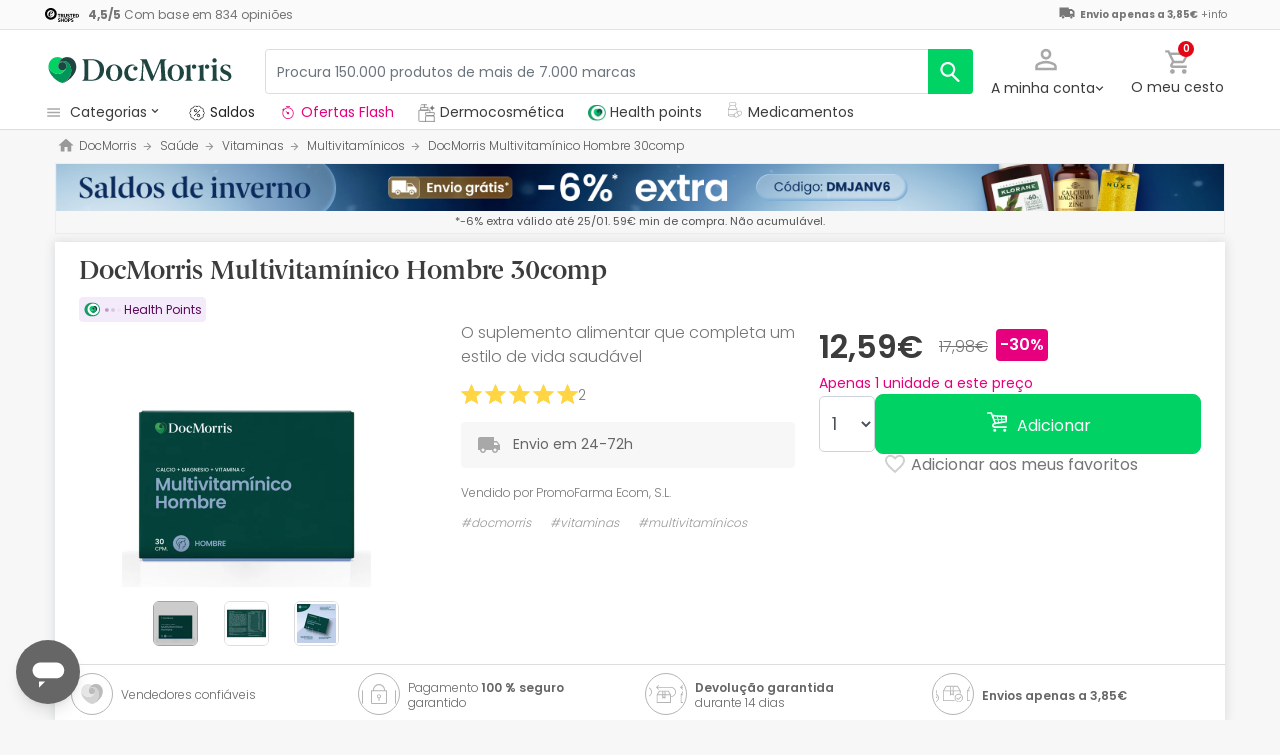

--- FILE ---
content_type: text/html; charset=UTF-8
request_url: https://www.docmorris.pt/pt/docmorris-multivitaminico-hombre-30comp/p-740023
body_size: 56398
content:
<!DOCTYPE html>
<html lang="pt">
<head>
    <script>
        if (window.location.protocol === 'https:' && !1) {
            var meta = document.createElement('meta');
            meta.httpEquiv = 'Content-Security-Policy';
            meta.content = 'upgrade-insecure-requests';
            document.head.appendChild(meta);
        }
    </script>
    <meta charset="UTF-8"/>
    <meta name="viewport" content="initial-scale=1.0, maximum-scale=1.0, minimum-scale=1.0, user-scalable=no, width=device-width">

    <title>DocMorris Multivitamínico Hombre 30comp | DocMorris PT</title>
        <script>
    window.dataLayer = window.dataLayer || [];
    dataLayer.push({
        'language': "pt",
        'locale': "pt_PT",
        'country': "PT",
        'pageType': "product_page",
        'universal': true
    });

      function getDisplayMediaQuery() {
          const MOBILE_BREAKPOINT = '(max-width: 767px)';
          const TABLET_BREAKPOINT = '(min-width: 768px) and (max-width: 991px)';

          if (window.matchMedia && window.matchMedia(MOBILE_BREAKPOINT).matches) {
              return 'mobile';
          }
          if (window.matchMedia && window.matchMedia(TABLET_BREAKPOINT).matches) {
              return 'tablet';
          }
          return 'desktop';
      }

    function getCookie(cookieName) {
        const startsWithCookieName = (cookie) => cookie.trim().startsWith(`${cookieName}=`);
        const extractCookies = (cookies) => decodeURIComponent(cookies).split(';');
        const getValue = (cookie) => cookie ? cookie.substring(cookie.indexOf('=') + 1) : '';

        return getValue(extractCookies(document.cookie).find(startsWithCookieName));
    }

    function getUserIdFromCookie() {
        let userId = 0;

        const nvUid = getCookie('nv_uid');
        const pfUid = getCookie('pf_uid');

        if (nvUid && nvUid != 0 && nvUid != 'null') {
            userId = nvUid;
        } else if (pfUid && pfUid != 0) {
            userId = pfUid;
        }

        return userId;
    }

    function getNavigationType() {
        const { userAgent } = window.navigator;

        if (userAgent.includes('DocMorrisApp_iOS')) {
            return 'iosAppview';
        }

        if (userAgent.includes('DocMorrisApp_Android')) {
            return 'androidAppview';
        }

        return 'webview';
    }

    function getMd5Email() {
        let md5Email = null;
        const pfEmail = getCookie('pf_email');

        if (pfEmail && pfEmail !== '' && pfEmail !== 0 && pfEmail !== '0') {
            md5Email = pfEmail;
        }

        return md5Email;
    }

    dataLayer.push({
        'userId': getUserIdFromCookie(),
        'md5Email': getMd5Email(),
        'device': getDisplayMediaQuery(),
        'navigationType': getNavigationType()
    });
</script>


    <script>
        function CMPReady() {
            function handleCookieStatus(s){
                const value = !s.checkShowLayer().showWelcome
                document.cookie = `CMPAlertBoxClosed=${value}; path=/; domain=${getCookieDomainFromUrl()}`;
            };

            window.__cmp(
                "addEventListener",
                [
                    "consent",
                    function cmpConsentEvent(e, s) {
                        window.OptanonWrapper();

                        handleCookieStatus(s);
                    },
                    false,
                ],
                null
            );

            window.__cmp(
                "addEventListener",
                [
                    "settings",
                    function (e, s) {
                        
                    },
                    false,
                ],
                null
            );

            window.__cmp(
                "addEventListener",
                [
                    "consentscreen",
                    () => {
                                            },
                    false,
                ],
                null
            );
        }
    </script>

        
<script 
        async
        src="https://cdn.consentmanager.net/delivery/js/semiautomatic.min.js"
        data-cmp-ab="1"
        data-cmp-cdid="377d2945b2109"
        data-cmp-host="c.delivery.consentmanager.net"
        data-cmp-cdn="cdn.consentmanager.net"
        data-cmp-codesrc="0"
        onload="CMPReady()">
</script>
            <!-- Google Tag Manager -->
        <script>(function(w,d,s,l,i){w[l]=w[l]||[];w[l].push({'gtm.start':
                    new Date().getTime(),event:'gtm.js'});var f=d.getElementsByTagName(s)[0],
                j=d.createElement(s),dl=l!='dataLayer'?'&l='+l:'';j.async=true;j.src=
                '//www.googletagmanager.com/gtm.js?id='+i+dl;f.parentNode.insertBefore(j,f);
            })(window,document,'script','dataLayer','GTM-RQ3X');</script>
        <!-- End Google Tag Manager -->
    
                <meta name="robots" content="index,follow">
                    <link rel="canonical" href="https://www.docmorris.pt/pt/docmorris-multivitaminico-hombre-30comp/p-740023">
                                                <link rel="alternate" href="https://www.promofarma.com/en/docmorris-multivitamin-men-30comp/p-740023" hreflang="x-default"/>
                            <link rel="alternate" href="https://www.promofarma.com/da/docmorris-multivitaminico-hombre-30comp/p-740023" hreflang="da"/>
                            <link rel="alternate" href="https://www.promofarma.com/de/docmorris-multivitaminico-hombre-30comp/p-740023" hreflang="de"/>
                            <link rel="alternate" href="https://www.promofarma.com/en/docmorris-multivitamin-men-30comp/p-740023" hreflang="en"/>
                            <link rel="alternate" href="https://www.promofarma.com/es/docmorris-multivitaminico-hombre-30comp/p-740023" hreflang="es"/>
                            <link rel="alternate" href="https://www.docmorris.fr/fr/docmorris-multivitamine-homme-30-comprimes/p-740023" hreflang="fr"/>
                            <link rel="alternate" href="https://www.promofarma.com/it/docmorris-multivitaminico-hombre-30comp/p-740023" hreflang="it"/>
                            <link rel="alternate" href="https://www.promofarma.com/nl/docmorris-multivitaminico-hombre-30comp/p-740023" hreflang="nl"/>
                            <link rel="alternate" href="https://www.promofarma.com/pl/docmorris-multivitaminico-hombre-30comp/p-740023" hreflang="pl"/>
                            <link rel="alternate" href="https://www.docmorris.pt/pt/docmorris-multivitaminico-hombre-30comp/p-740023" hreflang="pt"/>
                        
            <meta name="description" content="Descubra produtos de farmácia, saúde e bem-estar Docmorris aos melhores preços. Comprar online na DocMorris e receba o envio em 24-72h!">
        <meta name="apple-mobile-web-app-capable" content="yes"/>
    <meta name="apple-mobile-web-app-status-bar-style" content="black"/>
    <meta name="HandheldFriendly" content="True"/>
    <meta name="apple-touch-fullscreen" content="yes"/>

        <meta name="apple-itunes-app" content="app-id=1583778131">

            <link rel="shortcut icon" href="https://www.docmorris.pt/dist/images/favicon.ico?08f36cad" type="image/x-icon"/>
        <link rel="apple-touch-icon-precomposed" href="https://www.docmorris.pt/dist/images/touch-icon-iphone-114.png?08f36cad"/>
        <link rel="apple-touch-icon" sizes="57x57" href="https://www.docmorris.pt/dist/images/touch-icon-iphone-57.png?08f36cad"/>
        <link rel="apple-touch-icon" sizes="114x114" href="https://www.docmorris.pt/dist/images/touch-icon-iphone-114.png?08f36cad"/>
        <link rel="apple-touch-icon" sizes="72x72" href="https://www.docmorris.pt/dist/images/touch-icon-ipad-72.png?08f36cad"/>
        <link rel="apple-touch-icon" sizes="144x144" href="https://www.docmorris.pt/dist/images/touch-icon-ipad-144.png?08f36cad"/>
    
        
                        <link as="image" rel="preload" href="https://statics.docmorris.pt/static/promofarma/prod/product_images/m/62PN47TP_es_ES_0.jpg" imagesrcset="https://statics.docmorris.pt/static/promofarma/prod/product_images/m/62PN47TP_es_ES_0.jpg 1x, https://statics.docmorris.pt/static/promofarma/prod/product_images/mr/62PN47TP_es_ES_0.jpg 2x" >
            
            <link as="font" rel="preload" href="https://www.docmorris.pt/dist/font-sources/docmorris/DocMorris-Regular.woff2" type="font/woff2" crossorigin>
        <link as="font" rel="preload" href="https://www.docmorris.pt/dist/font-sources/poppins/Poppins-Light.woff2" type="font/woff2" crossorigin>
        <link as="font" rel="preload" href="https://www.docmorris.pt/dist/font-sources/poppins/Poppins-Regular.woff2" type="font/woff2" crossorigin>
        <link as="font" rel="preload" href="https://www.docmorris.pt/dist/font-sources/poppins/Poppins-SemiBold.woff2" type="font/woff2" crossorigin>
        <link as="font" rel="preload" href="https://www.docmorris.pt/dist/font-sources/poppins/Poppins-Bold.woff2" type="font/woff2" crossorigin>
    
            <link rel="preconnect" href="//fci4.docmorris.pt">
<link rel="preconnect" href="//cdn.consentmanager.net" crossorigin>
<link rel="preconnect" href="//try.abtasty.com" crossorigin>
<link rel="preconnect" href="//ariane.abtasty.com" crossorigin>
<link rel="preconnect" href="//www.datadoghq-browser-agent.com" crossorigin>
<link rel="preconnect" href="//www.googletagmanager.com" crossorigin>

    
            <script>
        (function(h,o,u,n,d) {
            h=h[d]=h[d]||{q:[],onReady:function(c){h.q.push(c)}}
            d=o.createElement(u);d.async=1;d.src=n
            n=o.getElementsByTagName(u)[0];n.parentNode.insertBefore(d,n)
        })(window,document,'script','https://www.datadoghq-browser-agent.com/datadog-rum-v4.js','DD_RUM')
        DD_RUM.onReady(function() {
            DD_RUM.init({
                clientToken: 'pub4dc46766d8d93658dabbf297f415ddfc',
                applicationId: '72cf8457-81e3-4c45-8390-c9c4685a62c7',
                site: 'datadoghq.eu',
                service: 'www.docmorris.pt',
                sampleRate: 0.5,
                replaySampleRate: 0,
                trackInteractions: false,
            })
        })
    </script>
        <script>
    (function (i, s, o, g, r, a, m) {
        i[r] = i[r] || [], i["abtiming"] = 1 * new Date();
        a = s.createElement(o),
            m = s.getElementsByTagName(o)[0]; a.async = 1; a.src = g; m.parentNode.insertBefore(a, m)
    })(window, document, "script", "//try.abtasty.com/66279462bb95c3601c12daf52c9db3e0.js", "_abtasty");
</script>
        <link rel="stylesheet" href="https://www.docmorris.pt/dist/assets/1768834161487/productProfilePage.css"/>
</head>
<body id="product-profile"
      data-allow-otc="true"
      data-locale="pt"
      data-user_locale="pt"
      data-localization_slug="pt"
      data-country="PT"
      data-user_country="PT"
      data-currency="EUR"
      data-user_currency="EUR"
      data-shipping_available="1"
      data-checkout_locale="pt_PT"
      data-campaign = ""
      class="  dm-pt ">

    <!-- Google Tag Manager (noscript) -->
    <noscript><iframe src="//www.googletagmanager.com/ns.html?id=GTM-RQ3X"
                      height="0" width="0" style="display:none;visibility:hidden"></iframe></noscript>
    <!-- End Google Tag Manager (noscript) -->

        
    <div id="wrapper">
                  <div id="ToastWrapper"></div>
        
                    



<header id="header" class="navbar-nav navbar-default navbar-pf">
    <div class="sticky-header">
        <div class="topbar-header box-softwhite pf-color-darkgray text-center canvas-padding is-hiddenInSeachMobile">
            

<div class="row no-gutters content align-items-justify h-100">

            <div class="col text-left js-my-order-status-bar d-none">
            <a href="/pt/account/index" class="align-middle">
                <i class="pficon-product-send i-size-16"></i>
                <span class="fsize-10 mx-1">Estado do meu pedido</span>
            </a>
        </div>
    
        <div class="col text-left js-verified-opinions-header " data-qa-ta="verifiedOpinionsHeader" >
                        <a href="https://www.docmorris.pt/pt/opiniones" class="align-middle" data-qa-ta="linkVerifiedOpinionsHeader">
                        <img
                alt="Trusted Shops"
                src="https://www.docmorris.pt/dist/images/logos/trusted_shops_logo_header.png?08f36cad"
                srcset="https://www.docmorris.pt/dist/images/logos/trusted_shops_logo_header.png?08f36cad 1x, https://www.docmorris.pt/dist/images/logos/trusted_shops_logo_header@2x.png?08f36cad 2x"
                height="14"
        />

                    <span class="TextCaption Text--lowEmphasis ml-1">
                <span class="mr-1">
                    <strong><span itemprop="ratingValue" data-qa-ta="ratingValueHeader">4,5</span>/<span itemprop="bestRating" data-qa-ta="bestRatingHeader">5</span></strong>
                        Com base em <span itemprop="reviewCount">834</span> opiniões
                </span>
            </span>
            </a>
            </div>

      

                                       
            <div id="shipping-cost-header-bar" class="col-auto d-none d-lg-block px-2">
                <i class="pficon-van i-size-18"></i>

                    <span class="shipping-cost-text fsize-10">

                        <strong>Envio apenas a 3,85€</strong>
                        <span type="button" class="info-tooltip fsize-10" >
                            +info
                            <span class="info-tooltip-text" role="tooltip">Válido apenas para vendedores sediados em Espanha e Portugal.</span>
                        </span>
                    </span>
            </div>
            
     </div>
        </div>
        <div class="main-header container-fluid canvas-padding">
            <div class="row no-gutters align-items-center">
                                    <div class="col-auto d-lg-none pl-4 pl-lg-0 is-hiddenInSeachMobile">
                        <button type="button" class="app-menu-button btn btn-link navbar-toggler collapsed" data-qa-ta="menuWebMobile">
                            <span class="WrapperSvg WrapperSvg-size24 border rounded-top rounded-bottom WrapperSvg-colorNeutral300 p-1 WrapperSvg-colorDarkgray--large" data-icon="menu">
                              <svg width="24" height="24" viewBox="0 0 24 24" fill="none" xmlns="http://www.w3.org/2000/svg">
<g clip-path="url(#clip0_2470_2767)">
<path d="M3 18H21V16H3V18ZM3 13H21V11H3V13ZM3 6V8H21V6H3Z" fill="#A8A8A8"/>
</g>
<defs>
<clipPath id="clip0_2470_2767">
<rect width="24" height="24" rx="4" fill="white"/>
</clipPath>
</defs>
</svg>

                            </span>
                            <span class="WrapperSvg WrapperSvg-size24 border rounded-top rounded-bottom p-1 WrapperSvg-colorNeutral300 WrapperSvg-colorDarkgray--large" data-icon="closed" style="display: none">
                              <svg xmlns="http://www.w3.org/2000/svg" viewBox="0 0 24 24"><path d="M0 0h24v24H0z" fill="none"/><path d="M22 4l-2-2-8 8-8-8-2 2 8 8-8 8 2 2 8-8 8 8 2-2-8-8z"/></svg>
                            </span>
                        </button>
                    </div>
                                <div class="col col-lg-auto is-hiddenInSeachMobile">
                        <div class="brand-area">
    <a class="navbar-brand dm-logo" href="https://www.docmorris.pt" title="DocMorris"></a>
</div>                </div>
                <div class="order-lg-last col-auto pr-4 pr-lg-0 is-hiddenInSeachMobile">
                    <div class="tools">
                        <div class="row no-gutters">
                            <div class="col-auto d-lg-none">
                                <button class="btn btn-link js-chatbotBtn" aria-haspopup="true" aria-label="Chat">
                                    <span class="WrapperSvg WrapperSvg-size28 WrapperSvg-colorNeutral300 WrapperSvg-colorDarkgray--large">
                                      <svg width="32" height="32" viewBox="0 0 32 32" fill="none" xmlns="http://www.w3.org/2000/svg">
<g clip-path="url(#clip0_2432_5117)">
<path d="M14.6666 23.9998H17.3333V21.3332H14.6666V23.9998ZM16 2.6665C8.63996 2.6665 2.66663 8.63984 2.66663 15.9998C2.66663 23.3598 8.63996 29.3332 16 29.3332C23.36 29.3332 29.3333 23.3598 29.3333 15.9998C29.3333 8.63984 23.36 2.6665 16 2.6665ZM16 26.6665C10.12 26.6665 5.33329 21.8798 5.33329 15.9998C5.33329 10.1198 10.12 5.33317 16 5.33317C21.88 5.33317 26.6666 10.1198 26.6666 15.9998C26.6666 21.8798 21.88 26.6665 16 26.6665ZM16 7.99984C13.0533 7.99984 10.6666 10.3865 10.6666 13.3332H13.3333C13.3333 11.8665 14.5333 10.6665 16 10.6665C17.4666 10.6665 18.6666 11.8665 18.6666 13.3332C18.6666 15.9998 14.6666 15.6665 14.6666 19.9998H17.3333C17.3333 16.9998 21.3333 16.6665 21.3333 13.3332C21.3333 10.3865 18.9466 7.99984 16 7.99984Z"/>
</g>
<defs>
<clipPath id="clip0_2432_5117">
<rect width="32" height="32" fill="white"/>
</clipPath>
</defs>
</svg>

                                    </span>
                                </button>
                            </div>
                            <div class="col-auto">
                                <div class="flex-row align-items-center justify-content-end session-loggedout">
    <div class="dropdown mx-md-1">
        <button id="dropdown-loggedout" class="btn btn-link dropdown-toggle dropdown-toggle-icon" role="button"
                data-toggle="dropdown" aria-haspopup="true" aria-expanded="false" aria-label="user account" data-qa-ta="loggedOut">
            <span class="WrapperSvg WrapperSvg-colorNeutral300" data-icon="user-outline">
                 <svg fill="none" height="27" viewBox="0 0 22 22" width="22" xmlns="http://www.w3.org/2000/svg"><path d="m11 2.86671c1.5467 0 2.8 1.25333 2.8 2.8 0 1.54666-1.2533 2.8-2.8 2.8-1.54666 0-2.79999-1.25334-2.79999-2.8 0-1.54667 1.25333-2.8 2.79999-2.8zm0 11.99999c3.96 0 8.1333 1.9467 8.1333 2.8v1.4667h-16.26662v-1.4667c0-.8533 4.17333-2.8 8.13332-2.8zm0-14.533326c-2.94666 0-5.33332 2.386666-5.33332 5.333336 0 2.94666 2.38666 5.33329 5.33332 5.33329 2.9467 0 5.3333-2.38663 5.3333-5.33329 0-2.94667-2.3866-5.333336-5.3333-5.333336zm0 12.000026c-3.55999 0-10.666656 1.7866-10.666656 5.3333v4h21.333356v-4c0-3.5467-7.1067-5.3333-10.6667-5.3333z"/></svg>
            </span>
            <span class="TextContent--small text d-none d-lg-block">A minha conta</span>
        </button>
        <div class="dropdown-menu dropdown-menu-right p-4 text-center" aria-labelledby="dropdown-loggedout">
            <i class="dropdown-closer pficon-close i-size-15 js-dropdown-closer d-none" data-qa-ta="closerLoggedOutDropdown"></i>

            <div class="my-2">
                <div class="mt-2 mb-5">
                    <p><strong>Login para uma melhor experiência</strong></p>
                    <a href="https://www.docmorris.pt/pt/login" class="Button Button--primary Button--small Button--fullwidth text-nowrap font-weight-bold js-loginBtn" data-qa-ta="topbarLoginAccess">
                        Iniciar sessão
                    </a>
                </div>
                <hr>
                <div class="mt-4 mb-1">
                    <p><strong>É a sua primeira compra?</strong></p>
                    <a href="https://www.docmorris.pt/pt/login" class="Button Button--secondary Button--small Button--fullwidth js-signupBtn" data-qa-ta="topbarSignupAccess">
                                                <span>Crie uma conta com 10€</span>
                    </a>
                </div>
            </div>
        </div>
    </div>
</div>
<div class="flex-row align-items-center justify-content-end session-loggedin" style="display:none!important">
    <div class="dropdown mx-md-1">
        <button href="#" id="dropdown-account" class="btn btn-link dropdown-toggle dropdown-toggle-icon" role="button"
            data-toggle="dropdown" aria-haspopup="true" data-qa-ta="loggedOut" aria-expanded="false" aria-label="user account">
            <span class="WrapperSvg WrapperSvg-colorNeutral300" data-icon="user-outline">
                 <svg fill="none" height="27" viewBox="0 0 22 22" width="22" xmlns="http://www.w3.org/2000/svg"><path d="m11 2.86671c1.5467 0 2.8 1.25333 2.8 2.8 0 1.54666-1.2533 2.8-2.8 2.8-1.54666 0-2.79999-1.25334-2.79999-2.8 0-1.54667 1.25333-2.8 2.79999-2.8zm0 11.99999c3.96 0 8.1333 1.9467 8.1333 2.8v1.4667h-16.26662v-1.4667c0-.8533 4.17333-2.8 8.13332-2.8zm0-14.533326c-2.94666 0-5.33332 2.386666-5.33332 5.333336 0 2.94666 2.38666 5.33329 5.33332 5.33329 2.9467 0 5.3333-2.38663 5.3333-5.33329 0-2.94667-2.3866-5.333336-5.3333-5.333336zm0 12.000026c-3.55999 0-10.666656 1.7866-10.666656 5.3333v4h21.333356v-4c0-3.5467-7.1067-5.3333-10.6667-5.3333z"/></svg>
            </span>
            <span class="text d-none d-lg-block">
            <span id="user-name" class="TextContent--small text-user-name text-truncate" data-qa-ta="nvName"></span>
        </span>
        </button>
        <div id="account-menu" class="dropdown-menu dropdown-menu-right"
            aria-labelledby="dropdown-account">

            <div class="Tiers-level-indicator">
                <div class="TiersEmpty">
    <div class="TiersEmpty-header"></div>
    <div class="TiersEmpty-progressbar">
        <div class="TiersEmpty-progressbar-small"></div>
        <div class="TiersEmpty-progressbar-medium"></div>
        <div class="TiersEmpty-progressbar-small"></div>
    </div>
</div>                <div class="TiersAndPointsSummary d-none">
                    <a class="SummaryBox" href="https://www.docmorris.pt/pt/user/wallet" data-qa-ta="myHealthPoints">
                        <div class="SummaryBox-inner">
                            <img src="/dist/images/svg/health-points-icon.svg" height="24" width="24" class="SummaryBox-logo">
                            <div class="Text--highEmphasis AmountPoints" id="user-points-html">
                                <svg version="1.1" id="L4" xmlns="http://www.w3.org/2000/svg" xmlns:xlink="http://www.w3.org/1999/xlink" viewBox="0 0 52 12" enable-background="new 0 0 0 0" xml:space="preserve">
  <circle fill="currentColor" stroke="none" cx="6" cy="6" r="6">
    <animate
      attributeName="opacity"
      dur="1s"
      values="0;1;0"
      repeatCount="indefinite"
      begin="0.1"/>    
  </circle>
  <circle fill="currentColor" stroke="none" cx="26" cy="6" r="6">
    <animate
      attributeName="opacity"
      dur="1s"
      values="0;1;0"
      repeatCount="indefinite" 
      begin="0.2"/>       
  </circle>
  <circle fill="currentColor" stroke="none" cx="46" cy="6" r="6">
    <animate
      attributeName="opacity"
      dur="1s"
      values="0;1;0"
      repeatCount="indefinite" 
      begin="0.3"/>     
  </circle>
</svg>
                            </div>
                            Health points
                        </div>
                        <dd class="MonetaryValue TextContent--medium Text--highEmphasis" id="user-amount-html">
                            <svg version="1.1" id="L4" xmlns="http://www.w3.org/2000/svg" xmlns:xlink="http://www.w3.org/1999/xlink" viewBox="0 0 52 12" enable-background="new 0 0 0 0" xml:space="preserve">
  <circle fill="currentColor" stroke="none" cx="6" cy="6" r="6">
    <animate
      attributeName="opacity"
      dur="1s"
      values="0;1;0"
      repeatCount="indefinite"
      begin="0.1"/>    
  </circle>
  <circle fill="currentColor" stroke="none" cx="26" cy="6" r="6">
    <animate
      attributeName="opacity"
      dur="1s"
      values="0;1;0"
      repeatCount="indefinite" 
      begin="0.2"/>       
  </circle>
  <circle fill="currentColor" stroke="none" cx="46" cy="6" r="6">
    <animate
      attributeName="opacity"
      dur="1s"
      values="0;1;0"
      repeatCount="indefinite" 
      begin="0.3"/>     
  </circle>
</svg>
                        </dd>
                    </a>
                    <div className="d-flex justify-content-evenly align-items-center flex-row">
                        <div class="Progressbar-tiers d-flex flex-row justify-content-between">
  <div class="d-flex Progressbar-tiers-currentLevel">Escalão<span class="Progressbar-tiers-currentLevel-number"></span></div>
  
  <div class="Progressbar-tiers-background"> 
    <div class="Progressbar-tiers-progress"></div>
    <div class="Progressbar-tiers-circle-container">
        <div class="Progressbar-tiers-circle"></div>
        <div class="Progressbar-tiers-circle"></div>
        <div class="Progressbar-tiers-circle"></div>
        <div class="Progressbar-tiers-circle"></div>
        <div class="Progressbar-tiers-circle"></div>
    </div>
  </div>
 
  <div class="d-flex flex-row Progressbar-tiers-nextLevel">
    <i class="pficon-padlock i-size-15"></i>
    Escalão<span class="Progressbar-tiers-nextLevel-number"></span>
  </div>
</div>                    </div>
                </div>

            </div>
            <a class="dropdown-item" href="https://www.docmorris.pt/pt/account/index"
            data-qa-ta="topbarDropdownIndex">As minhas compras</a>
            <a class="dropdown-item" href="https://www.docmorris.pt/pt/account/purchased-products"
               data-qa-ta="topbarDropdownPurchaseAgain">Comprar novamente</a>
                        <a class="dropdown-item" href="https://www.docmorris.pt/pt/account/favorites"
            data-qa-ta="topbarDropdownFavorites">Os meus favoritos</a>
                        <a class="dropdown-item" href="https://www.docmorris.pt/pt/account/profile"
            data-qa-ta="topbarDropdownProfile">Os meus dados pessoais</a>
            <a class="dropdown-item" href="https://www.docmorris.pt/pt/account/emails"
            data-qa-ta="topbarDropdownEmails">Preferências da newsletter</a>
            <a class="dropdown-item" href="https://www.docmorris.pt/pt/addresses"
            data-qa-ta="topbarDropdownAddresses">Os meus endereços</a>
            <a class="dropdown-item" href="https://www.docmorris.pt/pt/account/cards"
            data-qa-ta="topbarDropdownCards">Meus métodos de pagamento</a>
            <a class="dropdown-item" href="https://www.docmorris.pt/pt/account/rewards"
            data-qa-ta="topbarDropdownReward">Os meus cheques-prenda</a>
                        <a class="dropdown-item" href="https://www.docmorris.pt/pt/user/wallet"
                data-qa-ta="topbarDropdownWallet"> Health points</a>
                        <a class="dropdown-item item-logout py-2 border-top" href="https://www.docmorris.pt/pt/logout"
                data-qa-ta="topbarDropdownLogout">
                <i class="pficon-power mr-1"></i> Sair
            </a>
        </div>
    </div>
</div>
                            </div>
                            <div class="col-auto">
                                <button
                                  id="user-cart"
                                  class="btn btn-link"
                                  role="button"
                                  data-qa-ta="topbarCartComprar"
                                >
                                    <div class="iconbadge-box" data-qa-ta="cartOpenButton">
                                        <span class="WrapperSvg WrapperSvg-size24 WrapperSvg-colorNeutral300" aria-hidden="true" data-icon="cart">
                                          <svg width="27" height="28" viewBox="0 0 27 28" fill="none" xmlns="http://www.w3.org/2000/svg">
<path d="M19.7333 15.3333C20.7333 15.3333 21.6133 14.7866 22.0667 13.96L26.84 5.30663C27.3333 4.42663 26.6933 3.33329 25.68 3.33329H5.94668L4.69334 0.666626H0.333344V3.33329H3.00001L7.80001 13.4533L6.00001 16.7066C5.02668 18.4933 6.30668 20.6666 8.33334 20.6666H24.3333V18H8.33334L9.80001 15.3333H19.7333ZM7.21334 5.99996H23.4133L19.7333 12.6666H10.3733L7.21334 5.99996ZM8.33334 22C6.86668 22 5.68001 23.2 5.68001 24.6666C5.68001 26.1333 6.86668 27.3333 8.33334 27.3333C9.80001 27.3333 11 26.1333 11 24.6666C11 23.2 9.80001 22 8.33334 22ZM21.6667 22C20.2 22 19.0133 23.2 19.0133 24.6666C19.0133 26.1333 20.2 27.3333 21.6667 27.3333C23.1333 27.3333 24.3333 26.1333 24.3333 24.6666C24.3333 23.2 23.1333 22 21.6667 22Z"/>
</svg>

                                        </span>  
                                        <span id="cart-item-counter" class="badge badge-pill badge-danger"></span>
                                    </div>
                                    <span class="TextContent--small d-none d-lg-block">O meu cesto</span>
                                </button>
                            </div>
                        </div>
                    </div>
                </div>
                <div class="col-lg">
                    <form id="search-bar" autocomplete="off" action="/pt/search">
    <div class="row no-gutters align-items-center RowSearchBar">
        <div class="col-auto is-visibleInSearchMobile">
            <button class="CloseSearchMode btn btn-link ml-1 js-closeSearchMode" type="button">
                <span class="WrapperSvg WrapperSvg-size24 WrapperSvg-colorNeutral300" aria-hidden="true" data-icon="cart">
                    <svg xmlns="http://www.w3.org/2000/svg" viewBox="0 0 24 24"><path d="M0,0H24V24H0Z" fill="none"/><path d="M12,22l1.76-1.76-7-7H22v-2.5H6.79l7-7L12,2,2,12Z"/></svg>

                </span> 
            </button>
        </div>
        <div id="search-bar-input-group" class="col searchbar input-group px-4 px-lg-0">
                                        
            <input id="search-bar-input" type="text" class="TextContent--small Text--lowEmphasis form-control text-truncate border" placeholder="Procura 150.000 produtos de mais de 7.000 marcas"
                    value="" name="q" data-qa-ta="topbarSearchInputText"
                    maxlength="75">
                        
            <div class="input-group-append WrapperSearchButtons">
                <button class="TextButton px-3 py-2 ClearSearchText js-clearSearch" type="button" data-qa-ta="clearSearch" style="display:none;" aria-hidden="true">
                    <span class="WrapperSvg WrapperSvg-size10 WrapperSvg-colorNeutral300" data-icon="close">
                        <svg xmlns="http://www.w3.org/2000/svg" viewBox="0 0 24 24"><path d="M0 0h24v24H0z" fill="none"/><path d="M22 4l-2-2-8 8-8-8-2 2 8 8-8 8 2 2 8-8 8 8 2-2-8-8z"/></svg>
                    </span>
                </button>
                <button id="search-button" name="search_button" type="submit" class="btn btn-light py-0" data-qa-ta="topbarSearchButton" aria-label="search">
                    <span class="js-search-icon-cta">
                        <span class="WrapperSvg WrapperSvg-size24 WrapperSvg-colorWhite" data-icon="search">
                        <svg xmlns="http://www.w3.org/2000/svg" viewBox="0 0 24 24"><path d="M0 0h24v24H0z" fill="none"/><path d="M21.24 20.07l-5.81-5.81a7.45 7.45 0 10-1.73 1.47l5.94 5.94a1.13 1.13 0 001.6-1.6zM4.52 9.41a5.32 5.32 0 115.32 5.32 5.32 5.32 0 01-5.32-5.32z"/></svg>
                        </span>
                    </span>
                </button>
            </div>
        </div>
    </div>
    
    <div id="top-trends-vue"></div>
</form>
                </div>
            </div>
        </div>
        <div class="d-flex align-items-baseline">
                            <div id="hover-menu-area" class="d-block d-lg-inline-block canvas-padding pr-xl-6" data-qa-ta="hoverMenuArea">
                    <div class="menu-toggler d-none d-lg-block" name="menu-desktop-toggler">
                        <span class="WrapperSvg WrapperSvg-size17 mr-1">
                        <svg width="24" height="24" viewBox="0 0 24 24" fill="none" xmlns="http://www.w3.org/2000/svg">
<g clip-path="url(#clip0_2470_2767)">
<path d="M3 18H21V16H3V18ZM3 13H21V11H3V13ZM3 6V8H21V6H3Z" fill="#A8A8A8"/>
</g>
<defs>
<clipPath id="clip0_2470_2767">
<rect width="24" height="24" rx="4" fill="white"/>
</clipPath>
</defs>
</svg>

                        </span>
                        <span class="TextContent--small text text-capitalize-first">categorias<i class="pficon-keyboard-arrow-down ml-1"></i></span>
                    </div>
                    
<div id="menu" class="navbar-collapse collapse align-items-stretch" data-qa-ta="dropDownMenu">
                    
    <ul id="categories-accordion" class="list-unstyled pf-accordion-multilink">
                    <li class="menu-item"> 
                <a class="menu-item-link menu-item-link-neutral_500 txtbox text-truncate text-decoration-none Menu_rebajas " href="https://www.docmorris.pt/pt/l/saude-beleza" data-qa-ta="firstSectionMenu">
                                    <img class="image image-color" src="https://statics.promofarma.com/static/promofarma/prod/cms/images/1qfj8buv5vd.png" alt="Saldos" />
                                    <span class="menu-item-text  
                    menu-item-text_neutral_500
                    font-weight-normal">Saldos</span>
                </a>
            </li>
                    <li class="menu-item"> 
                <a class="menu-item-link  txtbox text-truncate text-decoration-none Menu_Dermocosmetica_PT " href="https://www.docmorris.pt/pt/l/dermocosmetica" data-qa-ta="firstSectionMenu">
                                    <img class="image image-color" src="https://statics.promofarma.com/static/promofarma/prod/cms/images/vmwj6q0hdh.svg" alt="Dermocosmetica" />
                                    <span class="menu-item-text  
                    
                    font-weight-normal">Dermocosmetica</span>
                </a>
            </li>
        
                                                                                                                
                <li class="menu-item ">
                                        <div id="heading-collapse-0" class="accordion-heading">
                        <a class="menu-item-link txtbox text-truncate MedicamentsCategoryBtn" 
                            href="https://www.docmorris.pt/pt/medicamentos/c-1733"
                            data-qa-ta="categoryLink" 
                            data-text="Medicamentos"
                                                            data-datatest="header_catButton2"
                                                        >
                                                        <i class="pficon-medicines"></i>
                            <span class="item-name">Medicamentos</span>
                        </a>
                                            </div>
                                    </li>
                                                                                                                            
                <li class="menu-item accordion-group ">
                                        <div id="heading-collapse-1" class="accordion-heading">
                        <a class="menu-item-link txtbox text-truncate " 
                            href="https://www.docmorris.pt/pt/cosmetica/c-1"
                            data-qa-ta="categoryLink" 
                            data-text="Cosm&#x00E9;tica"
                                                        >
                                                        <i class="pficon-beauty"></i>
                            <span class="item-name">Cosmética</span>
                        </a>
                                                    <a class="accordion-toggle toggleicon collapsed d-lg-none" data-toggle="collapse" data-target="#menu-body-collapse-1" aria-expanded="true"
                               aria-controls="menu-body-collapse-1" data-qa-ta="displaySubcategories" data-text="Cosm&#x00E9;tica">
                                <span class="pf-color-green"></span>
                            </a>
                                            </div>
                                            <div id="menu-body-collapse-1" class="accordion-body collapse d-lg-none" aria-labelledby="heading-collapse-1" data-parent="#categories-accordion">
                            <div class="delimited-container">
                                <div class="row no-gutters">

                                                                                                                <div class="sbm-subcategories w-100">
                                            <ul class="list-unstyled">
                                                <li class="category-item level-0 text-left">
                                                    <a href="https://www.docmorris.pt/pt/cosmetica/c-1" rel="nofollow">Tudo cosmética</a>
                                                </li>
                                                                                                    <li class="category-item text-left">
                                                        <a href="https://www.docmorris.pt/pt/cosmetica-corporal/c-293" data-qa-ta="subCategory">Cosmética corporal</a>
                                                    </li>
                                                                                                    <li class="category-item text-left">
                                                        <a href="https://www.docmorris.pt/pt/facial/c-225" data-qa-ta="subCategory">Facial</a>
                                                    </li>
                                                                                                    <li class="category-item text-left">
                                                        <a href="https://www.docmorris.pt/pt/homem/c-303" data-qa-ta="subCategory">Homem</a>
                                                    </li>
                                                                                                    <li class="category-item text-left">
                                                        <a href="https://www.docmorris.pt/pt/labios/c-286" data-qa-ta="subCategory">Lábios</a>
                                                    </li>
                                                                                                    <li class="category-item text-left">
                                                        <a href="https://www.docmorris.pt/pt/olhos/c-283" data-qa-ta="subCategory">Olhos</a>
                                                    </li>
                                                                                                    <li class="category-item text-left">
                                                        <a href="https://www.docmorris.pt/pt/pescoco-e-decote/c-291" data-qa-ta="subCategory">Pescoço e decote</a>
                                                    </li>
                                                                                                    <li class="category-item text-left">
                                                        <a href="https://www.docmorris.pt/pt/protecao-solar/c-1542" data-qa-ta="subCategory">Proteção solar</a>
                                                    </li>
                                                                                            </ul>
                                        </div>
                                                                    </div>
                            </div>
                        </div>
                                    </li>
                                                                                                                            
                <li class="menu-item accordion-group ">
                                        <div id="heading-collapse-2" class="accordion-heading">
                        <a class="menu-item-link txtbox text-truncate " 
                            href="https://www.docmorris.pt/pt/saude/c-2"
                            data-qa-ta="categoryLink" 
                            data-text="Sa&#x00FA;de"
                                                        >
                                                        <i class="pficon-health"></i>
                            <span class="item-name">Saúde</span>
                        </a>
                                                    <a class="accordion-toggle toggleicon collapsed d-lg-none" data-toggle="collapse" data-target="#menu-body-collapse-2" aria-expanded="true"
                               aria-controls="menu-body-collapse-2" data-qa-ta="displaySubcategories" data-text="Sa&#x00FA;de">
                                <span class="pf-color-green"></span>
                            </a>
                                            </div>
                                            <div id="menu-body-collapse-2" class="accordion-body collapse d-lg-none" aria-labelledby="heading-collapse-2" data-parent="#categories-accordion">
                            <div class="delimited-container">
                                <div class="row no-gutters">

                                                                                                                <div class="sbm-subcategories w-100">
                                            <ul class="list-unstyled">
                                                <li class="category-item level-0 text-left">
                                                    <a href="https://www.docmorris.pt/pt/saude/c-2" rel="nofollow">Tudo saúde</a>
                                                </li>
                                                                                                    <li class="category-item text-left">
                                                        <a href="https://www.docmorris.pt/pt/aparelhos-de-medicao/c-537" data-qa-ta="subCategory">Aparelhos de medição</a>
                                                    </li>
                                                                                                    <li class="category-item text-left">
                                                        <a href="https://www.docmorris.pt/pt/aromaterapia/c-669" data-qa-ta="subCategory">Aromaterapia</a>
                                                    </li>
                                                                                                    <li class="category-item text-left">
                                                        <a href="https://www.docmorris.pt/pt/cuidado-circulatorio/c-456" data-qa-ta="subCategory">Cuidado circulatório</a>
                                                    </li>
                                                                                                    <li class="category-item text-left">
                                                        <a href="https://www.docmorris.pt/pt/cuidado-da-pele/c-472" data-qa-ta="subCategory">Cuidado da pele</a>
                                                    </li>
                                                                                                    <li class="category-item text-left">
                                                        <a href="https://www.docmorris.pt/pt/cuidado-digestivo/c-450" data-qa-ta="subCategory">Cuidado digestivo</a>
                                                    </li>
                                                                                                    <li class="category-item text-left">
                                                        <a href="https://www.docmorris.pt/pt/cuidado-muscular/c-476" data-qa-ta="subCategory">Cuidado muscular</a>
                                                    </li>
                                                                                                    <li class="category-item text-left">
                                                        <a href="https://www.docmorris.pt/pt/cuidado-respiratorio/c-463" data-qa-ta="subCategory">Cuidado respiratório</a>
                                                    </li>
                                                                                                    <li class="category-item text-left">
                                                        <a href="https://www.docmorris.pt/pt/cuidado-sistema-urinario/c-481" data-qa-ta="subCategory">Cuidado sistema urinário</a>
                                                    </li>
                                                                                                    <li class="category-item text-left">
                                                        <a href="https://www.docmorris.pt/pt/cuidado-osseo/c-479" data-qa-ta="subCategory">Cuidado ósseo</a>
                                                    </li>
                                                                                                    <li class="category-item text-left">
                                                        <a href="https://www.docmorris.pt/pt/desportos/c-1563" data-qa-ta="subCategory">Desportos</a>
                                                    </li>
                                                                                                    <li class="category-item text-left">
                                                        <a href="https://www.docmorris.pt/pt/estado-de-espirito/c-674" data-qa-ta="subCategory">Estado de espirito</a>
                                                    </li>
                                                                                                    <li class="category-item text-left">
                                                        <a href="https://www.docmorris.pt/pt/estojo/c-522" data-qa-ta="subCategory">Estojo</a>
                                                    </li>
                                                                                                    <li class="category-item text-left">
                                                        <a href="https://www.docmorris.pt/pt/infusoes/c-677" data-qa-ta="subCategory">Infusões</a>
                                                    </li>
                                                                                                    <li class="category-item text-left">
                                                        <a href="https://www.docmorris.pt/pt/ouvidos/c-497" data-qa-ta="subCategory">Ouvidos</a>
                                                    </li>
                                                                                                    <li class="category-item text-left">
                                                        <a href="https://www.docmorris.pt/pt/produtos-oncologicos/c-1590" data-qa-ta="subCategory">Produtos oncológicos</a>
                                                    </li>
                                                                                                    <li class="category-item text-left">
                                                        <a href="https://www.docmorris.pt/pt/saude-da-mulher/c-508" data-qa-ta="subCategory">Saúde da mulher</a>
                                                    </li>
                                                                                                    <li class="category-item text-left">
                                                        <a href="https://www.docmorris.pt/pt/saude-sexual/c-511" data-qa-ta="subCategory">Saúde sexual</a>
                                                    </li>
                                                                                                    <li class="category-item text-left">
                                                        <a href="https://www.docmorris.pt/pt/servicos/c-1437" data-qa-ta="subCategory">Serviços</a>
                                                    </li>
                                                                                                    <li class="category-item text-left">
                                                        <a href="https://www.docmorris.pt/pt/testes-e-analises/c-541" data-qa-ta="subCategory">Testes e análises</a>
                                                    </li>
                                                                                                    <li class="category-item text-left">
                                                        <a href="https://www.docmorris.pt/pt/vitaminas/c-500" data-qa-ta="subCategory">Vitaminas</a>
                                                    </li>
                                                                                            </ul>
                                        </div>
                                                                    </div>
                            </div>
                        </div>
                                    </li>
                                                                                                                            
                <li class="menu-item accordion-group ">
                                        <div id="heading-collapse-3" class="accordion-heading">
                        <a class="menu-item-link txtbox text-truncate " 
                            href="https://www.docmorris.pt/pt/higiene/c-3"
                            data-qa-ta="categoryLink" 
                            data-text="Higiene"
                                                        >
                                                        <i class="pficon-hygiene"></i>
                            <span class="item-name">Higiene</span>
                        </a>
                                                    <a class="accordion-toggle toggleicon collapsed d-lg-none" data-toggle="collapse" data-target="#menu-body-collapse-3" aria-expanded="true"
                               aria-controls="menu-body-collapse-3" data-qa-ta="displaySubcategories" data-text="Higiene">
                                <span class="pf-color-green"></span>
                            </a>
                                            </div>
                                            <div id="menu-body-collapse-3" class="accordion-body collapse d-lg-none" aria-labelledby="heading-collapse-3" data-parent="#categories-accordion">
                            <div class="delimited-container">
                                <div class="row no-gutters">

                                                                                                                <div class="sbm-subcategories w-100">
                                            <ul class="list-unstyled">
                                                <li class="category-item level-0 text-left">
                                                    <a href="https://www.docmorris.pt/pt/higiene/c-3" rel="nofollow">Tudo higiene</a>
                                                </li>
                                                                                                    <li class="category-item text-left">
                                                        <a href="https://www.docmorris.pt/pt/cabelo/c-345" data-qa-ta="subCategory">Cabelo</a>
                                                    </li>
                                                                                                    <li class="category-item text-left">
                                                        <a href="https://www.docmorris.pt/pt/corporal/c-321" data-qa-ta="subCategory">Corporal</a>
                                                    </li>
                                                                                                    <li class="category-item text-left">
                                                        <a href="https://www.docmorris.pt/pt/higiene-intima/c-439" data-qa-ta="subCategory">Higiene íntima</a>
                                                    </li>
                                                                                                    <li class="category-item text-left">
                                                        <a href="https://www.docmorris.pt/pt/maos-e-unhas/c-420" data-qa-ta="subCategory">Mãos e unhas</a>
                                                    </li>
                                                                                                    <li class="category-item text-left">
                                                        <a href="https://www.docmorris.pt/pt/oral/c-383" data-qa-ta="subCategory">Oral</a>
                                                    </li>
                                                                                                    <li class="category-item text-left">
                                                        <a href="https://www.docmorris.pt/pt/pes/c-428" data-qa-ta="subCategory">Pés</a>
                                                    </li>
                                                                                            </ul>
                                        </div>
                                                                    </div>
                            </div>
                        </div>
                                    </li>
                                                                                                                            
                <li class="menu-item accordion-group ">
                                        <div id="heading-collapse-4" class="accordion-heading">
                        <a class="menu-item-link txtbox text-truncate " 
                            href="https://www.docmorris.pt/pt/dietetica/c-4"
                            data-qa-ta="categoryLink" 
                            data-text="Diet&#x00E9;tica"
                                                        >
                                                        <i class="pficon-dietetics"></i>
                            <span class="item-name">Dietética</span>
                        </a>
                                                    <a class="accordion-toggle toggleicon collapsed d-lg-none" data-toggle="collapse" data-target="#menu-body-collapse-4" aria-expanded="true"
                               aria-controls="menu-body-collapse-4" data-qa-ta="displaySubcategories" data-text="Diet&#x00E9;tica">
                                <span class="pf-color-green"></span>
                            </a>
                                            </div>
                                            <div id="menu-body-collapse-4" class="accordion-body collapse d-lg-none" aria-labelledby="heading-collapse-4" data-parent="#categories-accordion">
                            <div class="delimited-container">
                                <div class="row no-gutters">

                                                                                                                <div class="sbm-subcategories w-100">
                                            <ul class="list-unstyled">
                                                <li class="category-item level-0 text-left">
                                                    <a href="https://www.docmorris.pt/pt/dietetica/c-4" rel="nofollow">Tudo dietética</a>
                                                </li>
                                                                                                    <li class="category-item text-left">
                                                        <a href="https://www.docmorris.pt/pt/emagrecer/c-550" data-qa-ta="subCategory">Emagrecer</a>
                                                    </li>
                                                                                                    <li class="category-item text-left">
                                                        <a href="https://www.docmorris.pt/pt/nutricosmetica/c-559" data-qa-ta="subCategory">Nutricosmética</a>
                                                    </li>
                                                                                                    <li class="category-item text-left">
                                                        <a href="https://www.docmorris.pt/pt/nutricao/c-545" data-qa-ta="subCategory">Nutrição</a>
                                                    </li>
                                                                                            </ul>
                                        </div>
                                                                    </div>
                            </div>
                        </div>
                                    </li>
                                                                                                                            
                <li class="menu-item accordion-group ">
                                        <div id="heading-collapse-5" class="accordion-heading">
                        <a class="menu-item-link txtbox text-truncate " 
                            href="https://www.docmorris.pt/pt/bebes/c-5"
                            data-qa-ta="categoryLink" 
                            data-text="Beb&#x00E9;s"
                                                        >
                                                        <i class="pficon-babies"></i>
                            <span class="item-name">Bebés</span>
                        </a>
                                                    <a class="accordion-toggle toggleicon collapsed d-lg-none" data-toggle="collapse" data-target="#menu-body-collapse-5" aria-expanded="true"
                               aria-controls="menu-body-collapse-5" data-qa-ta="displaySubcategories" data-text="Beb&#x00E9;s">
                                <span class="pf-color-green"></span>
                            </a>
                                            </div>
                                            <div id="menu-body-collapse-5" class="accordion-body collapse d-lg-none" aria-labelledby="heading-collapse-5" data-parent="#categories-accordion">
                            <div class="delimited-container">
                                <div class="row no-gutters">

                                                                                                                <div class="sbm-subcategories w-100">
                                            <ul class="list-unstyled">
                                                <li class="category-item level-0 text-left">
                                                    <a href="https://www.docmorris.pt/pt/bebes/c-5" rel="nofollow">Tudo bebés</a>
                                                </li>
                                                                                                    <li class="category-item text-left">
                                                        <a href="https://www.docmorris.pt/pt/acessorios-para-bebe/c-600" data-qa-ta="subCategory">Acessórios para bebé</a>
                                                    </li>
                                                                                                    <li class="category-item text-left">
                                                        <a href="https://www.docmorris.pt/pt/alimentacao-para-bebes/c-608" data-qa-ta="subCategory">Alimentação para bebés</a>
                                                    </li>
                                                                                                    <li class="category-item text-left">
                                                        <a href="https://www.docmorris.pt/pt/aparelhos-eletronicos/c-635" data-qa-ta="subCategory">Aparelhos eletrónicos</a>
                                                    </li>
                                                                                                    <li class="category-item text-left">
                                                        <a href="https://www.docmorris.pt/pt/cuidado-da-mae/c-623" data-qa-ta="subCategory">Cuidado da mãe</a>
                                                    </li>
                                                                                                    <li class="category-item text-left">
                                                        <a href="https://www.docmorris.pt/pt/cuidado-do-bebe/c-569" data-qa-ta="subCategory">Cuidado do bebé</a>
                                                    </li>
                                                                                                    <li class="category-item text-left">
                                                        <a href="https://www.docmorris.pt/pt/gravidez-e-pos-parto/c-567" data-qa-ta="subCategory">Gravidez e pós-parto</a>
                                                    </li>
                                                                                                    <li class="category-item text-left">
                                                        <a href="https://www.docmorris.pt/pt/infantil/c-640" data-qa-ta="subCategory">Infantil</a>
                                                    </li>
                                                                                            </ul>
                                        </div>
                                                                    </div>
                            </div>
                        </div>
                                    </li>
                                                                                                                            
                <li class="menu-item accordion-group ">
                                        <div id="heading-collapse-6" class="accordion-heading">
                        <a class="menu-item-link txtbox text-truncate " 
                            href="https://www.docmorris.pt/pt/otica/c-492"
                            data-qa-ta="categoryLink" 
                            data-text="&#x00D3;tica"
                                                        >
                                                        <i class="pficon-opticians"></i>
                            <span class="item-name">Ótica</span>
                        </a>
                                                    <a class="accordion-toggle toggleicon collapsed d-lg-none" data-toggle="collapse" data-target="#menu-body-collapse-6" aria-expanded="true"
                               aria-controls="menu-body-collapse-6" data-qa-ta="displaySubcategories" data-text="&#x00D3;tica">
                                <span class="pf-color-green"></span>
                            </a>
                                            </div>
                                            <div id="menu-body-collapse-6" class="accordion-body collapse d-lg-none" aria-labelledby="heading-collapse-6" data-parent="#categories-accordion">
                            <div class="delimited-container">
                                <div class="row no-gutters">

                                                                                                                <div class="sbm-subcategories w-100">
                                            <ul class="list-unstyled">
                                                <li class="category-item level-0 text-left">
                                                    <a href="https://www.docmorris.pt/pt/otica/c-492" rel="nofollow">Tudo ótica</a>
                                                </li>
                                                                                                    <li class="category-item text-left">
                                                        <a href="https://www.docmorris.pt/pt/adesivos/c-1572" data-qa-ta="subCategory">Adesivos</a>
                                                    </li>
                                                                                                    <li class="category-item text-left">
                                                        <a href="https://www.docmorris.pt/pt/comichao/c-1304" data-qa-ta="subCategory">Comichão</a>
                                                    </li>
                                                                                                    <li class="category-item text-left">
                                                        <a href="https://www.docmorris.pt/pt/hidratacao/c-682" data-qa-ta="subCategory">Hidratação</a>
                                                    </li>
                                                                                                    <li class="category-item text-left">
                                                        <a href="https://www.docmorris.pt/pt/higiene-ocular/c-493" data-qa-ta="subCategory">Higiene ocular</a>
                                                    </li>
                                                                                                    <li class="category-item text-left">
                                                        <a href="https://www.docmorris.pt/pt/lentes-de-contacto/c-494" data-qa-ta="subCategory">Lentes de contacto</a>
                                                    </li>
                                                                                                    <li class="category-item text-left">
                                                        <a href="https://www.docmorris.pt/pt/olhos-cansados/c-495" data-qa-ta="subCategory">Olhos cansados</a>
                                                    </li>
                                                                                                    <li class="category-item text-left">
                                                        <a href="https://www.docmorris.pt/pt/protetores-oculares/c-1601" data-qa-ta="subCategory">Protetores oculares</a>
                                                    </li>
                                                                                                    <li class="category-item text-left">
                                                        <a href="https://www.docmorris.pt/pt/oculos/c-496" data-qa-ta="subCategory">Óculos</a>
                                                    </li>
                                                                                            </ul>
                                        </div>
                                                                    </div>
                            </div>
                        </div>
                                    </li>
                                                                                                                            
                <li class="menu-item accordion-group ">
                                        <div id="heading-collapse-7" class="accordion-heading">
                        <a class="menu-item-link txtbox text-truncate " 
                            href="https://www.docmorris.pt/pt/ortopedia/c-483"
                            data-qa-ta="categoryLink" 
                            data-text="Ortopedia"
                                                        >
                                                        <i class="pficon-orthopedics"></i>
                            <span class="item-name">Ortopedia</span>
                        </a>
                                                    <a class="accordion-toggle toggleicon collapsed d-lg-none" data-toggle="collapse" data-target="#menu-body-collapse-7" aria-expanded="true"
                               aria-controls="menu-body-collapse-7" data-qa-ta="displaySubcategories" data-text="Ortopedia">
                                <span class="pf-color-green"></span>
                            </a>
                                            </div>
                                            <div id="menu-body-collapse-7" class="accordion-body collapse d-lg-none" aria-labelledby="heading-collapse-7" data-parent="#categories-accordion">
                            <div class="delimited-container">
                                <div class="row no-gutters">

                                                                                                                <div class="sbm-subcategories w-100">
                                            <ul class="list-unstyled">
                                                <li class="category-item level-0 text-left">
                                                    <a href="https://www.docmorris.pt/pt/ortopedia/c-483" rel="nofollow">Tudo ortopedia</a>
                                                </li>
                                                                                                    <li class="category-item text-left">
                                                        <a href="https://www.docmorris.pt/pt/ajudas-tecnicas/c-1386" data-qa-ta="subCategory">Ajudas técnicas</a>
                                                    </li>
                                                                                                    <li class="category-item text-left">
                                                        <a href="https://www.docmorris.pt/pt/aparelhos-eletronicos/c-490" data-qa-ta="subCategory">Aparelhos eletrónicos</a>
                                                    </li>
                                                                                                    <li class="category-item text-left">
                                                        <a href="https://www.docmorris.pt/pt/babetes-adultos/c-1306" data-qa-ta="subCategory">Babetes adultos</a>
                                                    </li>
                                                                                                    <li class="category-item text-left">
                                                        <a href="https://www.docmorris.pt/pt/bengalas/c-488" data-qa-ta="subCategory">Bengalas</a>
                                                    </li>
                                                                                                    <li class="category-item text-left">
                                                        <a href="https://www.docmorris.pt/pt/bolsas-frio-calor/c-814" data-qa-ta="subCategory">Bolsas frio-calor</a>
                                                    </li>
                                                                                                    <li class="category-item text-left">
                                                        <a href="https://www.docmorris.pt/pt/botijas-de-agua/c-806" data-qa-ta="subCategory">Botijas de água</a>
                                                    </li>
                                                                                                    <li class="category-item text-left">
                                                        <a href="https://www.docmorris.pt/pt/calcado/c-489" data-qa-ta="subCategory">Calçado</a>
                                                    </li>
                                                                                                    <li class="category-item text-left">
                                                        <a href="https://www.docmorris.pt/pt/colar-cervical/c-825" data-qa-ta="subCategory">Colar cervical</a>
                                                    </li>
                                                                                                    <li class="category-item text-left">
                                                        <a href="https://www.docmorris.pt/pt/corretor/c-1291" data-qa-ta="subCategory">Corretor</a>
                                                    </li>
                                                                                                    <li class="category-item text-left">
                                                        <a href="https://www.docmorris.pt/pt/estabilizador/c-888" data-qa-ta="subCategory">Estabilizador</a>
                                                    </li>
                                                                                                    <li class="category-item text-left">
                                                        <a href="https://www.docmorris.pt/pt/faixas/c-485" data-qa-ta="subCategory">Faixas</a>
                                                    </li>
                                                                                                    <li class="category-item text-left">
                                                        <a href="https://www.docmorris.pt/pt/lencos/c-1108" data-qa-ta="subCategory">Lenços</a>
                                                    </li>
                                                                                                    <li class="category-item text-left">
                                                        <a href="https://www.docmorris.pt/pt/luvas/c-987" data-qa-ta="subCategory">Luvas</a>
                                                    </li>
                                                                                                    <li class="category-item text-left">
                                                        <a href="https://www.docmorris.pt/pt/meia-curta/c-1166" data-qa-ta="subCategory">Meia curta</a>
                                                    </li>
                                                                                                    <li class="category-item text-left">
                                                        <a href="https://www.docmorris.pt/pt/meia-larga/c-1159" data-qa-ta="subCategory">Meia larga</a>
                                                    </li>
                                                                                                    <li class="category-item text-left">
                                                        <a href="https://www.docmorris.pt/pt/meias/c-484" data-qa-ta="subCategory">Meias</a>
                                                    </li>
                                                                                                    <li class="category-item text-left">
                                                        <a href="https://www.docmorris.pt/pt/meias/c-810" data-qa-ta="subCategory">Meias</a>
                                                    </li>
                                                                                                    <li class="category-item text-left">
                                                        <a href="https://www.docmorris.pt/pt/mobilidade/c-1425" data-qa-ta="subCategory">Mobilidade</a>
                                                    </li>
                                                                                                    <li class="category-item text-left">
                                                        <a href="https://www.docmorris.pt/pt/palmilhas/c-487" data-qa-ta="subCategory">Palmilhas</a>
                                                    </li>
                                                                                                    <li class="category-item text-left">
                                                        <a href="https://www.docmorris.pt/pt/produtos-antiescaras/c-772" data-qa-ta="subCategory">Produtos antiescaras</a>
                                                    </li>
                                                                                                    <li class="category-item text-left">
                                                        <a href="https://www.docmorris.pt/pt/produtos-de-saude/c-660" data-qa-ta="subCategory">Produtos de saúde</a>
                                                    </li>
                                                                                                    <li class="category-item text-left">
                                                        <a href="https://www.docmorris.pt/pt/pes/c-895" data-qa-ta="subCategory">Pés</a>
                                                    </li>
                                                                                                    <li class="category-item text-left">
                                                        <a href="https://www.docmorris.pt/pt/reabilitacao/c-491" data-qa-ta="subCategory">Reabilitação</a>
                                                    </li>
                                                                                                    <li class="category-item text-left">
                                                        <a href="https://www.docmorris.pt/pt/suportes-ortopedicos/c-486" data-qa-ta="subCategory">Suportes ortopédicos</a>
                                                    </li>
                                                                                                    <li class="category-item text-left">
                                                        <a href="https://www.docmorris.pt/pt/talas/c-1294" data-qa-ta="subCategory">Talas</a>
                                                    </li>
                                                                                                    <li class="category-item text-left">
                                                        <a href="https://www.docmorris.pt/pt/urinol/c-927" data-qa-ta="subCategory">Urinol</a>
                                                    </li>
                                                                                            </ul>
                                        </div>
                                                                    </div>
                            </div>
                        </div>
                                    </li>
                                                                                                                            
                <li class="menu-item accordion-group ">
                                        <div id="heading-collapse-8" class="accordion-heading">
                        <a class="menu-item-link txtbox text-truncate " 
                            href="https://www.docmorris.pt/pt/ervanaria/c-1606"
                            data-qa-ta="categoryLink" 
                            data-text="Ervan&#x00E1;ria"
                                                        >
                                                        <i class="pficon-herbalist"></i>
                            <span class="item-name">Ervanária</span>
                        </a>
                                                    <a class="accordion-toggle toggleicon collapsed d-lg-none" data-toggle="collapse" data-target="#menu-body-collapse-8" aria-expanded="true"
                               aria-controls="menu-body-collapse-8" data-qa-ta="displaySubcategories" data-text="Ervan&#x00E1;ria">
                                <span class="pf-color-green"></span>
                            </a>
                                            </div>
                                            <div id="menu-body-collapse-8" class="accordion-body collapse d-lg-none" aria-labelledby="heading-collapse-8" data-parent="#categories-accordion">
                            <div class="delimited-container">
                                <div class="row no-gutters">

                                                                                                                <div class="sbm-subcategories w-100">
                                            <ul class="list-unstyled">
                                                <li class="category-item level-0 text-left">
                                                    <a href="https://www.docmorris.pt/pt/ervanaria/c-1606" rel="nofollow">Tudo ervanária</a>
                                                </li>
                                                                                                    <li class="category-item text-left">
                                                        <a href="https://www.docmorris.pt/pt/alimentos-ecologicos/c-1668" data-qa-ta="subCategory">Alimentos ecológicos</a>
                                                    </li>
                                                                                                    <li class="category-item text-left">
                                                        <a href="https://www.docmorris.pt/pt/chas-e-infusoes/c-1620" data-qa-ta="subCategory">Chás e infusões</a>
                                                    </li>
                                                                                                    <li class="category-item text-left">
                                                        <a href="https://www.docmorris.pt/pt/dietetica-natural/c-1632" data-qa-ta="subCategory">Dietética natural</a>
                                                    </li>
                                                                                                    <li class="category-item text-left">
                                                        <a href="https://www.docmorris.pt/pt/nutricao-desportiva/c-1662" data-qa-ta="subCategory">Nutrição desportiva</a>
                                                    </li>
                                                                                                    <li class="category-item text-left">
                                                        <a href="https://www.docmorris.pt/pt/plantas-medicinais/c-1615" data-qa-ta="subCategory">Plantas medicinais</a>
                                                    </li>
                                                                                                    <li class="category-item text-left">
                                                        <a href="https://www.docmorris.pt/pt/remedios-naturais/c-1650" data-qa-ta="subCategory">Remédios naturais</a>
                                                    </li>
                                                                                            </ul>
                                        </div>
                                                                    </div>
                            </div>
                        </div>
                                    </li>
                                                                                                                            
                <li class="menu-item accordion-group ">
                                        <div id="heading-collapse-9" class="accordion-heading">
                        <a class="menu-item-link txtbox text-truncate " 
                            href="https://www.docmorris.pt/pt/cosmetica-natural/c-1607"
                            data-qa-ta="categoryLink" 
                            data-text="Cosm&#x00E9;tica&#x20;natural"
                                                        >
                                                        <i class="pficon-natural-cosmetics"></i>
                            <span class="item-name">Cosmética natural</span>
                        </a>
                                                    <a class="accordion-toggle toggleicon collapsed d-lg-none" data-toggle="collapse" data-target="#menu-body-collapse-9" aria-expanded="true"
                               aria-controls="menu-body-collapse-9" data-qa-ta="displaySubcategories" data-text="Cosm&#x00E9;tica&#x20;natural">
                                <span class="pf-color-green"></span>
                            </a>
                                            </div>
                                            <div id="menu-body-collapse-9" class="accordion-body collapse d-lg-none" aria-labelledby="heading-collapse-9" data-parent="#categories-accordion">
                            <div class="delimited-container">
                                <div class="row no-gutters">

                                                                                                                <div class="sbm-subcategories w-100">
                                            <ul class="list-unstyled">
                                                <li class="category-item level-0 text-left">
                                                    <a href="https://www.docmorris.pt/pt/cosmetica-natural/c-1607" rel="nofollow">Tudo cosmética natural</a>
                                                </li>
                                                                                                    <li class="category-item text-left">
                                                        <a href="https://www.docmorris.pt/pt/cuidados-faciais-e-corporais/c-1732" data-qa-ta="subCategory">Cuidados faciais e corporais</a>
                                                    </li>
                                                                                            </ul>
                                        </div>
                                                                    </div>
                            </div>
                        </div>
                                    </li>
                                                                                                                                                    
                <li class="menu-item"> 
            <a class="menu-item-link menu-item-link-interferer_magenta txtbox text-truncate text-decoration-none MenuHamburger_Promocoes font-weight-semibold" href="https://www.docmorris.pt/pt/promocoes" data-qa-ta="firstSectionMenu">
                            <span class="menu-item-text 
                menu-item-text_interferer_magenta
                font-weight-normal">Promoções</span>
            </a>
        </li>
                <li class="menu-item"> 
            <a class="menu-item-link  txtbox text-truncate text-decoration-none MenuHamburger_Marcas font-weight-semibold" href="https://www.docmorris.pt/pt/marcas" data-qa-ta="firstSectionMenu">
                            <span class="menu-item-text 
                
                font-weight-normal">Marcas</span>
            </a>
        </li>
                <li class="menu-item"> 
            <a class="menu-item-link  txtbox text-truncate text-decoration-none MenuHamburger_MaisVendidos font-weight-semibold" href="https://www.docmorris.pt/pt/mais-vendidos" data-qa-ta="firstSectionMenu">
                            <span class="menu-item-text 
                
                font-weight-normal">Mais vendidos</span>
            </a>
        </li>
                <li class="menu-item"> 
            <a class="menu-item-link  txtbox text-truncate text-decoration-none MenuHamburger_HealthPoints font-weight-semibold" href="https://www.docmorris.pt/pt/health-points" data-qa-ta="firstSectionMenu">
                            <span class="menu-item-text 
                
                font-weight-normal">Health points</span>
            </a>
        </li>
                <li class="menu-item"> 
            <a class="menu-item-link  txtbox text-truncate text-decoration-none MenuHamburger_Blog font-weight-semibold" href="https://www.docmorris.pt/mag" data-qa-ta="firstSectionMenu">
                            <span class="menu-item-text 
                
                font-weight-normal">Blog</span>
            </a>
        </li>
            </ul>

    <div id="submenu-desktop">
        <div class="content h-100">
            <div class="row no-gutters h-100">
                <div class="col-auto">
                    <div class="sbm-subcategories">
                        <h5 class="title TextContent--medium Text--highEmphasis"></h5>
                        <div class="wrapper" data-qa-ta="sbmSubcategories"></div>
                    </div>
                </div>
                <div class="col-auto">
                    <div class="sbm-brands">
                        <h5 class="title TextContent--medium Text--highEmphasis">Marcas em destaque</h5>
                        <div class="wrapper" data-qa-ta="sbmBrands"></div>
                    </div>
                </div>
                <div class="col">
                    <div class="sbm-products">
                        <h5 class="title TextContent--medium Text--highEmphasis">Produtos em destaque</h5>
                        <div class="wrapper" data-qa-ta="sbmProducts"></div>
                    </div>
                </div>

            </div>
        </div>
    </div>
</div>
                </div>
                                            <a class="BookmarkItem pr-6 Menu_rebajas BookmarkItem_neutral_500" href=/pt/l/saude-beleza>
                            <img class="image image-color" src="https://statics.promofarma.com/static/promofarma/prod/cms/images/1qfj8buv5vd.png" alt="Saldos" width="18" height="18" />
                        <span class="BookmarkItem-text TextContent--small
              BookmarkItem-text_neutral_500
              font-weight-normal
            ">Saldos</span>
        </a>
            <a class="BookmarkItem pr-6 EA_MenuPT_OfertasFlash BookmarkItem_interferer_magenta" href=/pt/l/promocoes-actuais>
                            <img class="image image-color" src="https://statics.promofarma.com/static/promofarma/prod/cms/images/0jxznxonwrz.svg" alt="Ofertas Flash" width="18" height="18" />
                        <span class="BookmarkItem-text TextContent--small
              BookmarkItem-text_interferer_magenta
              font-weight-normal
            ">Ofertas Flash</span>
        </a>
            <a class="BookmarkItem pr-6 Menu_Dermocosmética_PT " href=/pt/l/dermocosmetica>
                            <img class="image image-color" src="https://statics.promofarma.com/static/promofarma/prod/cms/images/vmwj6q0hdh.svg" alt="Dermocosmética" width="18" height="18" />
                        <span class="BookmarkItem-text TextContent--small
              
              font-weight-normal
            ">Dermocosmética</span>
        </a>
            <a class="BookmarkItem pr-6 EA_event-Menu_HP_PT " href=/pt/health-points>
                            <img class="image image-no-color" src="https://statics.promofarma.com/static/promofarma/prod/cms/images/1xjl1wrmpvz.png" alt="Health points" width="18" height="18" />
                        <span class="BookmarkItem-text TextContent--small
              
              font-weight-normal
            ">Health points</span>
        </a>
    
                        <a href="/pt/medicamentos/c-1733" class="BookmarkItem MedicamentsCategoryBtn"  data-qa-ta="bookmarkMedicaments" data-datatest="header_catButton2" >
                                <i class="pficon-medicines"></i>
                <span class="BookmarkItem-text TextContent--small">Medicamentos</span>
            </a>
                                                                                                                                                                        
        </div>
    </div>
    <div class="layer-searching-mobile js-searching-mobile"></div>
</header>
        
                    
<div id="crm-alert" class="alert alert-dismissible rewards-alert  " data-qa-ta="crmAlert">
    <div class="crm-body">
        <div class="crm-content">
                    </div>
    </div>
</div>
        
        <div id="main" class="content-load">
                <div id="favorites-modal-vue"></div>
            <div id="cart-modal-vue"></div>
    <div id="variant-selector-modal-vue"></div>
        <section id="product-section"
        class="container-fluid px-0 delimited-container"
        data-discount="17.98"
        data-stock="stock"
        data-pvp="12.59072718"
        data-product-id="740023"
        data-category-name-one="Saúde"        data-category-name-two="Vitaminas"        data-category-name-three="Multivitamínicos"                data-product-uuid="ef849a88-8c71-4ab8-80f9-2221930fa029"
        data-product-name="DocMorris&#x20;Multivitam&#x00ED;nico&#x20;Hombre&#x20;30comp"
        data-sale-type="BPC"
        data-category-level-1="Vitaminas"
        data-brand-name="DocMorris"
    >
                    
                                                                    
            <script type="application/ld+json">
            {
                "@context":"https://schema.org",
                "@type":"BreadcrumbList",
                "itemListElement": [{"@type":"ListItem","position":0,"name":"DocMorris","item":"https:\/\/www.docmorris.pt"},{"@type":"ListItem","position":1,"name":"Sa\u00fade","item":"https:\/\/www.docmorris.pt\/pt\/saude\/c-2"},{"@type":"ListItem","position":2,"name":"Vitaminas","item":"https:\/\/www.docmorris.pt\/pt\/vitaminas\/c-500"},{"@type":"ListItem","position":3,"name":"Multivitam\u00ednicos","item":"https:\/\/www.docmorris.pt\/pt\/multivitaminicos\/c-502"},{"@type":"ListItem","position":4,"name":"DocMorris Multivitam\u00ednico Hombre 30comp","item":"https:\/\/www.docmorris.pt\/pt\/docmorris-multivitaminico-hombre-30comp\/p-740023"}]
            }
        </script>
    
    <ol class="breadcrumb mx-4 ml-lg-0 my-1">
                                    <li class="d-none d-md-inline-block">
                    <i class="pficon-home i-size-18 mr-1"></i><a href="https://www.docmorris.pt"><span>DocMorris</span></a>
                </li>
                                                <li>
                    <a href="https://www.docmorris.pt/pt/saude/c-2"><span data-qa-ta="topMarcasPath">Saúde</span></a>
                </li>
                                                <li>
                    <a href="https://www.docmorris.pt/pt/vitaminas/c-500"><span data-qa-ta="topMarcasPath">Vitaminas</span></a>
                </li>
                                                <li>
                    <a href="https://www.docmorris.pt/pt/multivitaminicos/c-502"><span data-qa-ta="topMarcasPath">Multivitamínicos</span></a>
                </li>
                                                <li class="active">
                    <a href="https://www.docmorris.pt/pt/docmorris-multivitaminico-hombre-30comp/p-740023"><span>DocMorris Multivitamínico Hombre 30comp</span></a>
                </li>
                        </ol>
                            
    <div id="banner-all-in" data-qa-ta="bannerAllIn">
                                    <div class="wrapper d-md-none m-1 mx-4 mx-md-0">
                    <img class="img-fluid" src="https://d2ycanzclfvz8u.cloudfront.net/images/2026/CAMPANAS/01_WINTER/BANNERS/WinterPromo4_allin_r_pt.jpg" alt="PT - W04. 2nd Winter Sales - 6%	">
                                             <div class="pf-accordion-arrow">
                            <div id="legalTextAccordion" class="accordion-group">
                                <div id="headingBannerLegalText" class="accordion-heading text-center">
                                    <a class="collapsed accordion-toggle" data-toggle="collapse" data-target="#bannerLegalText" aria-expanded="false" aria-controls="bannerLegalText" >
                                        <span>*Ver detalhes</span>
                                        <i class="pficon-keyboard-arrow-down"></i><i class="pficon-keyboard-arrow-up"></i>  
                                    </a>
                                </div>
                                <div id="bannerLegalText" class="accordion-body collapse" aria-labelledby="headingBannerLegalText" data-parent="#legalTextAccordion">
                                    <p class="text-center">*-6% extra válido até 25/01. 59€ min de compra. Não acumulável.</p>
                                </div>
                            </div>
                        </div>
                                    </div>
                                                        <div class="wrapper d-none d-md-block m-1 mx-4 mx-lg-0">
                    <img class="img-fluid" src="https://d2ycanzclfvz8u.cloudfront.net/images/2026/CAMPANAS/01_WINTER/BANNERS/WinterPromo4_allin_d_pt.jpg" alt="PT - W04. 2nd Winter Sales - 6%	">
                    <p class="bottom-legals-banner text-center">*-6% extra válido até 25/01. 59€ min de compra. Não acumulável.</p>                </div>
                        </div>

                                            
                
                    





    


<section id="productSheetCont" class="box-white new-product-sheet shadowbox mt-md-2 mb-2  " data-sendby="Naturlider">
    <h1 class="TextDisplay--medium px-6 pt-3 mb-3">
                    DocMorris Multivitamínico Hombre 30comp
            </h1>
    <div class="row no-gutters px-6 pl-md-0">
        <div class="col-md-6 col-lg text-center">
                            
<div class="Tag--wrapper pl-md-6 p-0" data-qa-ta="tagWrapper">

    <button id="js-tag-hpoints" data-qa-ta="tagHealthPoints" class="Tag Tag--healthPoints Tag--small " data-toggle="modal" data-target="#health-points-modal"  data-health-points-multiplier="1"  >
                            <span class="d-inline-block">
                <span class="Text--highEmphasis AmountPoints js-amount-points" data-qa-ta="productPoints">
                    <svg version="1.1" id="L4" xmlns="http://www.w3.org/2000/svg" xmlns:xlink="http://www.w3.org/1999/xlink" viewBox="0 0 52 12" enable-background="new 0 0 0 0" xml:space="preserve">
  <circle fill="currentColor" stroke="none" cx="6" cy="6" r="6">
    <animate
      attributeName="opacity"
      dur="1s"
      values="0;1;0"
      repeatCount="indefinite"
      begin="0.1"/>    
  </circle>
  <circle fill="currentColor" stroke="none" cx="26" cy="6" r="6">
    <animate
      attributeName="opacity"
      dur="1s"
      values="0;1;0"
      repeatCount="indefinite" 
      begin="0.2"/>       
  </circle>
  <circle fill="currentColor" stroke="none" cx="46" cy="6" r="6">
    <animate
      attributeName="opacity"
      dur="1s"
      values="0;1;0"
      repeatCount="indefinite" 
      begin="0.3"/>     
  </circle>
</svg>
                </span> Health Points
            </span>
        
    </button>
    <div id="health-points-modal" class="modal" tabindex="-1" role="dialog">
    <div class="modal-dialog modal-dialog-centered " role="document">
        <div class="modal-content" data-qa-ta="messageModal">
            	<div class="ModalSummaryWallet">
		<div class="ModalSummaryWallet-header p-6">
			<h3 class="ModalSummaryWallet-title text-left">Health points</h3>
			<a role="button" class="ModalSummaryWallet-closeBtn" data-qa-ta="modalCloseBtn" data-dismiss="modal" aria-label="Close">
				<i class="ModalSummaryWallet-closeIcon"></i>
			</a>
		</div>
	            		<div class="ModalSummaryWallet-body px-6">
			<p class="modal-descripcion fsize-14">
				O programa de prémios gratuitos que recompensa a sua lealdade, pode ganhar pontos e resgatá-los nas suas compras. Comece a poupar!
			</p>
			<div class="modal-body p-0">
				<div class="BannerPoints">
					<div class="BannerPoints-healthPoints">
						<span class="BannerPoints-healthPoints_points">
							100 
							<span class="WrapperSvg WrapperSvg-size32">
                     			<svg xmlns="http://www.w3.org/2000/svg" width="25" height="24" viewBox="0 0 25 24" fill="none">
<path fill-rule="evenodd" clip-rule="evenodd" d="M11.4593 21C6.5112 21 2.5 16.9706 2.5 12C2.5 7.02944 6.5112 3 11.4593 3H14.1907H14.25V3.00019C19.1708 3.03222 23.15 7.0493 23.15 12C23.15 16.9507 19.1708 20.9678 14.25 20.9998V21H14.1907H11.4593Z" fill="#129D66"/>
<ellipse cx="14.2124" cy="11.8125" rx="7.75001" ry="7.75" fill="white"/>
<path d="M14.526 16.8491C14.5884 16.8227 14.6515 16.7933 14.7146 16.7641L14.7833 16.7302C14.8178 16.7134 14.8517 16.6963 14.8853 16.6786C14.9189 16.6609 14.9585 16.6398 14.9945 16.62L15.0459 16.59C15.6673 16.2354 16.2084 15.7532 16.634 15.175C17.1412 14.4874 17.4616 13.6779 17.5636 12.827C17.6579 11.999 17.5436 11.1223 17.1614 10.3795C16.8887 9.84983 16.466 9.37694 15.9392 9.09862C15.6417 8.94219 15.3172 8.84431 14.9832 8.81068C14.374 8.74253 13.7618 8.90556 13.307 9.39256C13.0919 9.62825 12.942 9.91708 12.8724 10.2299L12.8697 10.241L12.8623 10.2738L12.8552 10.3062L12.8489 10.3383L12.8433 10.3708L12.8376 10.4029C12.8349 10.4191 12.8328 10.4356 12.8305 10.4521C12.8266 10.4821 12.8236 10.5122 12.8209 10.5422C12.8183 10.5722 12.8177 10.6022 12.8162 10.6323V10.6647C12.8534 9.8198 13.5619 9.16527 14.399 9.2028C15.236 9.24033 15.8844 9.95551 15.8473 10.8004C15.8386 10.9968 15.7925 11.1898 15.7116 11.3688L15.7 11.403C15.399 12.2383 14.6661 13.0564 13.7737 13.4032C13.4736 13.5209 13.1547 13.5825 12.8328 13.5855C12.7748 13.5855 12.7165 13.5834 12.6585 13.5801C12.6327 13.5786 12.6071 13.5771 12.5809 13.5747C12.5372 13.5717 12.4937 13.5665 12.4497 13.5614C12.4164 13.5572 12.3834 13.5524 12.3504 13.547C12.312 13.5413 12.2736 13.535 12.2356 13.5278C12.2138 13.5236 12.1912 13.5194 12.1692 13.5146C12.1097 13.502 12.0502 13.4882 11.9908 13.4723L11.9667 13.4654C11.1338 13.236 10.3452 12.694 9.79523 12.0095C9.78363 11.9951 9.77263 11.9795 9.76073 11.9659C9.74318 11.9425 9.72503 11.9197 9.70808 11.8966C9.69112 11.8735 9.67476 11.8516 9.6584 11.8284C9.64591 11.8104 9.63282 11.7924 9.62033 11.7741C9.60784 11.7558 9.59058 11.73 9.57512 11.7074C9.55965 11.6849 9.54329 11.6582 9.52782 11.6333L9.49807 11.5855C9.47577 11.5489 9.45465 11.5126 9.43353 11.4753L9.41895 11.4507L9.41687 11.4477C9.40795 11.4309 9.39902 11.4138 9.3898 11.397C9.37195 11.3637 9.355 11.3303 9.33804 11.2967C9.32496 11.27 9.31217 11.2439 9.29937 11.2171L9.29045 11.1976C9.27409 11.1613 9.26071 11.1235 9.24464 11.0868L9.24048 11.0793C9.2613 13.9449 12.5678 16.6407 14.3409 16.9245C14.3972 16.9029 14.4534 16.8809 14.5093 16.8581L14.526 16.8491Z" fill="#129D66"/>
<path d="M9.28986 11.1977L9.29878 11.2172C9.31157 11.2439 9.32436 11.2703 9.33745 11.2967C9.35411 11.3304 9.37136 11.3637 9.38921 11.397C9.39843 11.4138 9.40705 11.4309 9.41627 11.4478L9.41806 11.4508L9.43234 11.4751C9.45346 11.5123 9.47458 11.5492 9.49689 11.5853L9.52663 11.6333C9.5421 11.6582 9.55816 11.6828 9.57422 11.7075C9.59029 11.7321 9.60397 11.7522 9.61944 11.7741C9.6349 11.796 9.64472 11.8105 9.65781 11.8285C9.67387 11.8516 9.69053 11.8741 9.70719 11.8966C9.72384 11.9191 9.74229 11.9429 9.76013 11.9657C9.77144 11.9804 9.78244 11.9957 9.79434 12.0095C10.344 12.6941 11.1311 13.2357 11.9658 13.4657L11.9896 13.4723C12.0491 13.4882 12.1085 13.5023 12.168 13.5146C12.19 13.5194 12.2124 13.5236 12.2344 13.5278C12.2727 13.5351 12.3111 13.5414 12.3492 13.5474C12.3819 13.5525 12.4152 13.5573 12.4485 13.5612C12.4923 13.5666 12.536 13.5714 12.58 13.5747C12.6056 13.5771 12.6318 13.5786 12.6574 13.5801C12.7168 13.5834 12.7737 13.5861 12.8314 13.5855C13.1535 13.5825 13.4724 13.5209 13.7725 13.4032C14.6649 13.0568 15.3975 12.2386 15.6985 11.403L15.7104 11.3688C15.3615 12.1377 14.4614 12.4755 13.6996 12.1236C13.415 11.9921 13.1776 11.7747 13.0199 11.5015L13.0021 11.4715C12.8781 11.2448 12.8132 10.9899 12.8135 10.7311C12.8135 10.7131 12.8135 10.695 12.8135 10.677V10.5885C12.8135 10.562 12.8168 10.523 12.818 10.4924C12.8192 10.4618 12.821 10.4362 12.8236 10.4062C12.8471 10.1867 12.8932 9.97025 12.9614 9.76038C13.061 9.44813 13.2044 9.15149 13.387 8.88007C13.5673 8.61195 13.7814 8.36875 14.0239 8.15648C14.139 8.0556 14.2475 7.97153 14.3401 7.90518C13.8258 7.55089 13.2172 7.36143 12.5943 7.36143C12.1103 7.35753 11.6314 7.46082 11.1912 7.66378L11.1799 7.66949C11.1614 7.67789 11.1436 7.6866 11.1255 7.69561C11.0561 7.73013 10.9883 7.76706 10.922 7.8064C10.8887 7.82591 10.8563 7.84633 10.8241 7.86645L10.8161 7.87155L10.8137 7.87365C10.4484 8.11355 10.1352 8.4255 9.8925 8.7909C9.78185 8.95663 9.68488 9.13137 9.60248 9.31302C9.54329 9.44423 9.49123 9.57844 9.44662 9.71535L9.44424 9.72225L9.43948 9.73787L9.43323 9.75738L9.43115 9.76339C9.4249 9.7838 9.41865 9.80452 9.41271 9.82344L9.40259 9.85856C9.38266 9.92822 9.36481 9.99878 9.34845 10.0705C9.34072 10.1042 9.33358 10.1378 9.32674 10.1717L9.32109 10.2017C9.31484 10.2318 9.30919 10.2642 9.30384 10.2954L9.30205 10.3071L9.297 10.3372C9.25922 10.5737 9.24048 10.813 9.24048 11.0526V11.0794L9.24375 11.0869C9.25892 11.1232 9.2735 11.1613 9.28956 11.1977" fill="#00D264"/>
<path d="M16.0897 7.36133C15.4665 7.36073 14.8576 7.54958 14.3424 7.90357C14.2496 7.96992 14.1413 8.05369 14.0262 8.15487C13.7838 8.36715 13.5696 8.61034 13.3894 8.87846C13.207 9.15018 13.0634 9.44652 12.9634 9.75878C12.8956 9.96865 12.8495 10.1851 12.826 10.4046C12.8233 10.4346 12.8215 10.4607 12.8206 10.4908C12.8197 10.5208 12.8165 10.5565 12.8156 10.5869C12.8147 10.6172 12.8156 10.6619 12.8156 10.6754V10.7298C12.8153 10.9886 12.8801 11.2432 13.0042 11.4699L13.022 11.4999C13.4441 12.2304 14.3731 12.4772 15.0968 12.0511C15.8205 11.6251 16.065 10.6874 15.6429 9.95694C15.2208 9.22644 14.2919 8.97964 13.5681 9.40569C13.122 9.6684 12.8388 10.1422 12.8168 10.6631V10.6307C12.8168 10.6007 12.8186 10.5706 12.8212 10.5406C12.8239 10.5106 12.8272 10.4806 12.831 10.4505C12.8328 10.4343 12.8352 10.4178 12.8382 10.4016L12.8432 10.3692L12.8492 10.3367L12.8557 10.3046L12.8629 10.2725L12.87 10.2401L12.8727 10.229C12.9423 9.91611 13.0922 9.62727 13.3073 9.39158C13.7627 8.90548 14.3748 8.74245 14.984 8.81211C15.3178 8.84574 15.6423 8.94331 15.9401 9.09974C16.4668 9.37837 16.8895 9.85035 17.162 10.3809C17.5442 11.1237 17.6585 12.0004 17.5648 12.8288C17.4621 13.6797 17.1418 14.4888 16.6349 15.1764C16.209 15.7547 15.6682 16.2368 15.0468 16.5917C15.0298 16.6013 15.0123 16.6109 14.9953 16.6218C14.959 16.6416 14.9231 16.6614 14.8865 16.6818C14.8499 16.7022 14.8186 16.7166 14.7841 16.7337L14.7157 16.7677C14.6524 16.7977 14.5893 16.8259 14.5268 16.8523L14.5111 16.8595C14.4552 16.883 14.3989 16.9046 14.343 16.9262L14.3612 16.9232L14.374 16.9208H14.39L14.415 16.9157H14.4212L14.451 16.91H14.4563L14.4846 16.904H14.4891L14.5203 16.8971H14.5313L14.5411 16.8944L14.5584 16.8902H14.5611L14.5908 16.8827H14.5979L14.6277 16.8749H14.6307L14.6363 16.8734L14.6661 16.8644H14.6684L14.7012 16.8547L14.708 16.8529L14.7223 16.8487L14.7366 16.8442L14.7407 16.8427H14.7446L14.7505 16.8409L14.7609 16.8376L14.7746 16.8334L14.7788 16.8319H14.7806L14.8133 16.8211L14.8264 16.8166L14.8529 16.8073L14.8612 16.8043L14.8862 16.7953L14.8906 16.7935H14.8927L14.9195 16.7842L14.9323 16.7794L14.9492 16.7731L14.9921 16.7566L15.0022 16.7527L15.0081 16.7503L15.0233 16.7443L15.0447 16.7355L15.0483 16.734L15.081 16.7205L15.0878 16.7181H15.0905L15.1224 16.7046H15.1247L15.1512 16.6932L15.1622 16.6884L15.1711 16.6848L15.2009 16.671L15.2044 16.6692L15.2398 16.6536L15.2437 16.6521L15.3359 16.6088L15.3407 16.6064L15.3642 16.595H15.3657C15.3975 16.5794 15.4296 16.565 15.4614 16.547L15.4841 16.5356L15.501 16.5266L15.5165 16.5188L15.5361 16.5083L15.5516 16.5002L15.5769 16.4863L15.6066 16.4701L15.6099 16.4683L15.612 16.4668L15.6164 16.4647C15.6712 16.4347 15.7262 16.4038 15.7815 16.3717L15.7887 16.3674C15.8249 16.3464 15.8612 16.3245 15.8978 16.3023L15.9044 16.2984L15.907 16.2969L15.9142 16.2927C15.9335 16.281 15.9525 16.269 15.9719 16.2567L15.9876 16.2471L15.9894 16.2455L16.0034 16.2371L16.0091 16.2335C16.0465 16.2098 16.0837 16.1855 16.1209 16.1612L16.1283 16.1567L16.1551 16.139C16.2125 16.1011 16.2699 16.0615 16.3273 16.0213C16.3571 15.9999 16.3868 15.9786 16.4166 15.9567L16.4187 15.9552L16.4219 15.9528C16.4487 15.9336 16.4749 15.9144 16.5017 15.8946L16.5064 15.8913C16.5885 15.8312 16.6706 15.767 16.7518 15.7015C16.9202 15.5667 17.0867 15.4232 17.2495 15.2719L17.2557 15.2662C18.4601 14.1333 19.4441 12.6174 19.4441 11.0525C19.4441 9.01267 18.1094 7.36133 16.0897 7.36133Z" fill="#00463D"/>
</svg>
                    		</span>
						</span>
						<span class="BannerPoints-healthPoints_text">Health points</span>
					</div>
					<span>=</span>
					<div class="BannerPoints-dicount">
						1€ 
						<span class="BannerPoints-dicount_text">de desconto</span>
					</div>
				</div>

				<div class="HealthPointsSteps">
					<div class="HealthPointsSteps_step">
						<span class="HealthPointsSteps_number">1</span>
						<h4 class="HealthPointsSteps_title">Ganhe pontos por cada compra</h4>
						<p class="HealthPointsSteps_text">Faça uma encomenda e ganhe <strong>3 pontos</strong> por cada euro gasto.</p>

						<div class="HealthPointsTag">
							1€ gasto = 3 pontos
							<span class="WrapperSvg">
                     			<svg xmlns="http://www.w3.org/2000/svg" width="25" height="24" viewBox="0 0 25 24" fill="none">
<path fill-rule="evenodd" clip-rule="evenodd" d="M11.4593 21C6.5112 21 2.5 16.9706 2.5 12C2.5 7.02944 6.5112 3 11.4593 3H14.1907H14.25V3.00019C19.1708 3.03222 23.15 7.0493 23.15 12C23.15 16.9507 19.1708 20.9678 14.25 20.9998V21H14.1907H11.4593Z" fill="#129D66"/>
<ellipse cx="14.2124" cy="11.8125" rx="7.75001" ry="7.75" fill="white"/>
<path d="M14.526 16.8491C14.5884 16.8227 14.6515 16.7933 14.7146 16.7641L14.7833 16.7302C14.8178 16.7134 14.8517 16.6963 14.8853 16.6786C14.9189 16.6609 14.9585 16.6398 14.9945 16.62L15.0459 16.59C15.6673 16.2354 16.2084 15.7532 16.634 15.175C17.1412 14.4874 17.4616 13.6779 17.5636 12.827C17.6579 11.999 17.5436 11.1223 17.1614 10.3795C16.8887 9.84983 16.466 9.37694 15.9392 9.09862C15.6417 8.94219 15.3172 8.84431 14.9832 8.81068C14.374 8.74253 13.7618 8.90556 13.307 9.39256C13.0919 9.62825 12.942 9.91708 12.8724 10.2299L12.8697 10.241L12.8623 10.2738L12.8552 10.3062L12.8489 10.3383L12.8433 10.3708L12.8376 10.4029C12.8349 10.4191 12.8328 10.4356 12.8305 10.4521C12.8266 10.4821 12.8236 10.5122 12.8209 10.5422C12.8183 10.5722 12.8177 10.6022 12.8162 10.6323V10.6647C12.8534 9.8198 13.5619 9.16527 14.399 9.2028C15.236 9.24033 15.8844 9.95551 15.8473 10.8004C15.8386 10.9968 15.7925 11.1898 15.7116 11.3688L15.7 11.403C15.399 12.2383 14.6661 13.0564 13.7737 13.4032C13.4736 13.5209 13.1547 13.5825 12.8328 13.5855C12.7748 13.5855 12.7165 13.5834 12.6585 13.5801C12.6327 13.5786 12.6071 13.5771 12.5809 13.5747C12.5372 13.5717 12.4937 13.5665 12.4497 13.5614C12.4164 13.5572 12.3834 13.5524 12.3504 13.547C12.312 13.5413 12.2736 13.535 12.2356 13.5278C12.2138 13.5236 12.1912 13.5194 12.1692 13.5146C12.1097 13.502 12.0502 13.4882 11.9908 13.4723L11.9667 13.4654C11.1338 13.236 10.3452 12.694 9.79523 12.0095C9.78363 11.9951 9.77263 11.9795 9.76073 11.9659C9.74318 11.9425 9.72503 11.9197 9.70808 11.8966C9.69112 11.8735 9.67476 11.8516 9.6584 11.8284C9.64591 11.8104 9.63282 11.7924 9.62033 11.7741C9.60784 11.7558 9.59058 11.73 9.57512 11.7074C9.55965 11.6849 9.54329 11.6582 9.52782 11.6333L9.49807 11.5855C9.47577 11.5489 9.45465 11.5126 9.43353 11.4753L9.41895 11.4507L9.41687 11.4477C9.40795 11.4309 9.39902 11.4138 9.3898 11.397C9.37195 11.3637 9.355 11.3303 9.33804 11.2967C9.32496 11.27 9.31217 11.2439 9.29937 11.2171L9.29045 11.1976C9.27409 11.1613 9.26071 11.1235 9.24464 11.0868L9.24048 11.0793C9.2613 13.9449 12.5678 16.6407 14.3409 16.9245C14.3972 16.9029 14.4534 16.8809 14.5093 16.8581L14.526 16.8491Z" fill="#129D66"/>
<path d="M9.28986 11.1977L9.29878 11.2172C9.31157 11.2439 9.32436 11.2703 9.33745 11.2967C9.35411 11.3304 9.37136 11.3637 9.38921 11.397C9.39843 11.4138 9.40705 11.4309 9.41627 11.4478L9.41806 11.4508L9.43234 11.4751C9.45346 11.5123 9.47458 11.5492 9.49689 11.5853L9.52663 11.6333C9.5421 11.6582 9.55816 11.6828 9.57422 11.7075C9.59029 11.7321 9.60397 11.7522 9.61944 11.7741C9.6349 11.796 9.64472 11.8105 9.65781 11.8285C9.67387 11.8516 9.69053 11.8741 9.70719 11.8966C9.72384 11.9191 9.74229 11.9429 9.76013 11.9657C9.77144 11.9804 9.78244 11.9957 9.79434 12.0095C10.344 12.6941 11.1311 13.2357 11.9658 13.4657L11.9896 13.4723C12.0491 13.4882 12.1085 13.5023 12.168 13.5146C12.19 13.5194 12.2124 13.5236 12.2344 13.5278C12.2727 13.5351 12.3111 13.5414 12.3492 13.5474C12.3819 13.5525 12.4152 13.5573 12.4485 13.5612C12.4923 13.5666 12.536 13.5714 12.58 13.5747C12.6056 13.5771 12.6318 13.5786 12.6574 13.5801C12.7168 13.5834 12.7737 13.5861 12.8314 13.5855C13.1535 13.5825 13.4724 13.5209 13.7725 13.4032C14.6649 13.0568 15.3975 12.2386 15.6985 11.403L15.7104 11.3688C15.3615 12.1377 14.4614 12.4755 13.6996 12.1236C13.415 11.9921 13.1776 11.7747 13.0199 11.5015L13.0021 11.4715C12.8781 11.2448 12.8132 10.9899 12.8135 10.7311C12.8135 10.7131 12.8135 10.695 12.8135 10.677V10.5885C12.8135 10.562 12.8168 10.523 12.818 10.4924C12.8192 10.4618 12.821 10.4362 12.8236 10.4062C12.8471 10.1867 12.8932 9.97025 12.9614 9.76038C13.061 9.44813 13.2044 9.15149 13.387 8.88007C13.5673 8.61195 13.7814 8.36875 14.0239 8.15648C14.139 8.0556 14.2475 7.97153 14.3401 7.90518C13.8258 7.55089 13.2172 7.36143 12.5943 7.36143C12.1103 7.35753 11.6314 7.46082 11.1912 7.66378L11.1799 7.66949C11.1614 7.67789 11.1436 7.6866 11.1255 7.69561C11.0561 7.73013 10.9883 7.76706 10.922 7.8064C10.8887 7.82591 10.8563 7.84633 10.8241 7.86645L10.8161 7.87155L10.8137 7.87365C10.4484 8.11355 10.1352 8.4255 9.8925 8.7909C9.78185 8.95663 9.68488 9.13137 9.60248 9.31302C9.54329 9.44423 9.49123 9.57844 9.44662 9.71535L9.44424 9.72225L9.43948 9.73787L9.43323 9.75738L9.43115 9.76339C9.4249 9.7838 9.41865 9.80452 9.41271 9.82344L9.40259 9.85856C9.38266 9.92822 9.36481 9.99878 9.34845 10.0705C9.34072 10.1042 9.33358 10.1378 9.32674 10.1717L9.32109 10.2017C9.31484 10.2318 9.30919 10.2642 9.30384 10.2954L9.30205 10.3071L9.297 10.3372C9.25922 10.5737 9.24048 10.813 9.24048 11.0526V11.0794L9.24375 11.0869C9.25892 11.1232 9.2735 11.1613 9.28956 11.1977" fill="#00D264"/>
<path d="M16.0897 7.36133C15.4665 7.36073 14.8576 7.54958 14.3424 7.90357C14.2496 7.96992 14.1413 8.05369 14.0262 8.15487C13.7838 8.36715 13.5696 8.61034 13.3894 8.87846C13.207 9.15018 13.0634 9.44652 12.9634 9.75878C12.8956 9.96865 12.8495 10.1851 12.826 10.4046C12.8233 10.4346 12.8215 10.4607 12.8206 10.4908C12.8197 10.5208 12.8165 10.5565 12.8156 10.5869C12.8147 10.6172 12.8156 10.6619 12.8156 10.6754V10.7298C12.8153 10.9886 12.8801 11.2432 13.0042 11.4699L13.022 11.4999C13.4441 12.2304 14.3731 12.4772 15.0968 12.0511C15.8205 11.6251 16.065 10.6874 15.6429 9.95694C15.2208 9.22644 14.2919 8.97964 13.5681 9.40569C13.122 9.6684 12.8388 10.1422 12.8168 10.6631V10.6307C12.8168 10.6007 12.8186 10.5706 12.8212 10.5406C12.8239 10.5106 12.8272 10.4806 12.831 10.4505C12.8328 10.4343 12.8352 10.4178 12.8382 10.4016L12.8432 10.3692L12.8492 10.3367L12.8557 10.3046L12.8629 10.2725L12.87 10.2401L12.8727 10.229C12.9423 9.91611 13.0922 9.62727 13.3073 9.39158C13.7627 8.90548 14.3748 8.74245 14.984 8.81211C15.3178 8.84574 15.6423 8.94331 15.9401 9.09974C16.4668 9.37837 16.8895 9.85035 17.162 10.3809C17.5442 11.1237 17.6585 12.0004 17.5648 12.8288C17.4621 13.6797 17.1418 14.4888 16.6349 15.1764C16.209 15.7547 15.6682 16.2368 15.0468 16.5917C15.0298 16.6013 15.0123 16.6109 14.9953 16.6218C14.959 16.6416 14.9231 16.6614 14.8865 16.6818C14.8499 16.7022 14.8186 16.7166 14.7841 16.7337L14.7157 16.7677C14.6524 16.7977 14.5893 16.8259 14.5268 16.8523L14.5111 16.8595C14.4552 16.883 14.3989 16.9046 14.343 16.9262L14.3612 16.9232L14.374 16.9208H14.39L14.415 16.9157H14.4212L14.451 16.91H14.4563L14.4846 16.904H14.4891L14.5203 16.8971H14.5313L14.5411 16.8944L14.5584 16.8902H14.5611L14.5908 16.8827H14.5979L14.6277 16.8749H14.6307L14.6363 16.8734L14.6661 16.8644H14.6684L14.7012 16.8547L14.708 16.8529L14.7223 16.8487L14.7366 16.8442L14.7407 16.8427H14.7446L14.7505 16.8409L14.7609 16.8376L14.7746 16.8334L14.7788 16.8319H14.7806L14.8133 16.8211L14.8264 16.8166L14.8529 16.8073L14.8612 16.8043L14.8862 16.7953L14.8906 16.7935H14.8927L14.9195 16.7842L14.9323 16.7794L14.9492 16.7731L14.9921 16.7566L15.0022 16.7527L15.0081 16.7503L15.0233 16.7443L15.0447 16.7355L15.0483 16.734L15.081 16.7205L15.0878 16.7181H15.0905L15.1224 16.7046H15.1247L15.1512 16.6932L15.1622 16.6884L15.1711 16.6848L15.2009 16.671L15.2044 16.6692L15.2398 16.6536L15.2437 16.6521L15.3359 16.6088L15.3407 16.6064L15.3642 16.595H15.3657C15.3975 16.5794 15.4296 16.565 15.4614 16.547L15.4841 16.5356L15.501 16.5266L15.5165 16.5188L15.5361 16.5083L15.5516 16.5002L15.5769 16.4863L15.6066 16.4701L15.6099 16.4683L15.612 16.4668L15.6164 16.4647C15.6712 16.4347 15.7262 16.4038 15.7815 16.3717L15.7887 16.3674C15.8249 16.3464 15.8612 16.3245 15.8978 16.3023L15.9044 16.2984L15.907 16.2969L15.9142 16.2927C15.9335 16.281 15.9525 16.269 15.9719 16.2567L15.9876 16.2471L15.9894 16.2455L16.0034 16.2371L16.0091 16.2335C16.0465 16.2098 16.0837 16.1855 16.1209 16.1612L16.1283 16.1567L16.1551 16.139C16.2125 16.1011 16.2699 16.0615 16.3273 16.0213C16.3571 15.9999 16.3868 15.9786 16.4166 15.9567L16.4187 15.9552L16.4219 15.9528C16.4487 15.9336 16.4749 15.9144 16.5017 15.8946L16.5064 15.8913C16.5885 15.8312 16.6706 15.767 16.7518 15.7015C16.9202 15.5667 17.0867 15.4232 17.2495 15.2719L17.2557 15.2662C18.4601 14.1333 19.4441 12.6174 19.4441 11.0525C19.4441 9.01267 18.1094 7.36133 16.0897 7.36133Z" fill="#00463D"/>
</svg>
                    		</span>
						</div>
					</div>
					<div class="HealthPointsSteps_step">
						<span class="HealthPointsSteps_number">2</span>
						<h4 class="HealthPointsSteps_title">Poupar</h4>
						<p class="HealthPointsSteps_text">Utilize os seus pontos como método de pagamento - por cada <strong>100 pontos</strong> que ganhar, recebe um <strong>desconto de 1€</strong>!</p>
					</div>
				</div>

				<p class="HealthPointsDisclaimer">Os pontos e códigos promocionais não são compatíveis com a compra de medicamentos, leites especiais ou leites para bebés dos 0 aos 6 meses.</p>
			</div>
		</div>
		<div class="ModalSummaryWallet-footer">
			<button type="button" class="Button Button--primary" data-qa-ta="modalCloseSummaryWallet" data-dismiss="modal" aria-label="Close" >
				Fechar
			</button>
		</div>
	</div>
        </div>
    </div>
</div>


</div>
                        <div id="gallery-group">
                                                <div class="gallery-box" name="default-gallery-box">
                                            <div class="imagegallery mb-4 clearfix" data-default-image="https://statics.docmorris.pt/static/promofarma/prod/product_images/mr/62PN47TP_es_ES_0.jpg">
                            <div class="boximg ">
                                                                    <a id="product-img" class="js-productId" href="https://statics.docmorris.pt/static/promofarma/prod/product_images/z/62PN47TP_es_ES_0.jpg"
                                        data-image="https://statics.docmorris.pt/static/promofarma/prod/product_images/mr/62PN47TP_es_ES_0.jpg"
                                        data-image-2x="https://statics.docmorris.pt/static/promofarma/prod/product_images/z/62PN47TP_es_ES_0.jpg" class="MagicZoom"
                                        data-options="autostart: false; zoomPosition: right; zoomDistance: 10px; zoomWidth: 440; zoomHeight: 320; variableZoom: true; hint: off; cssClass: dark-bg; lazyZoom: true; expandZoomMode: magnifier; textBtnClose: Fechar; textBtnNext: seguinte; textBtnPrev: anterior; "
                                        data-mobile-options="expandZoomMode: 'zoom'; textClickZoomHint: Duplo clique para ampliar;">
                                        <img class="img-fluid" src="https://statics.docmorris.pt/static/promofarma/prod/product_images/mr/62PN47TP_es_ES_0.jpg" title="DocMorris Multivitamínico Hombre 30comp" alt="DocMorris Multivitamínico Hombre 30comp" data-qa-ta="image">
                                    </a>
                                                            </div>
                            <div class="selectors mb-2">
                                <div id="galleryprod" class="MagicScroll js-galleryprod" data-options="autostart: false; loop: off; step: 1; speed: 100; items: [[350, 4], [370, 5], [450, 6], [550, 7], [700, 8], [850, 9]];">
                                                                                                                        <a data-zoom-id="product-img" href="https://statics.docmorris.pt/static/promofarma/prod/product_images/z/62PN47TP_es_ES_0.jpg" data-image="https://statics.docmorris.pt/static/promofarma/prod/product_images/mr/62PN47TP_es_ES_0.jpg" data-image-2x="https://statics.docmorris.pt/static/promofarma/prod/product_images/mr/62PN47TP_es_ES_0.jpg">
                                                <img width="45" src="https://statics.docmorris.pt/static/promofarma/prod/product_images/tr/62PN47TP_es_ES_0.jpg" title="DocMorris Multivitamínico Hombre 30comp" alt="DocMorris Multivitamínico Hombre 30comp" data-qa-ta="image">
                                            </a>
                                                                                                                                                                <a data-zoom-id="product-img" href="https://statics.docmorris.pt/static/promofarma/prod/product_images/z/62PN47TP_es_ES_2.jpg" data-image="https://statics.docmorris.pt/static/promofarma/prod/product_images/mr/62PN47TP_es_ES_2.jpg" data-image-2x="https://statics.docmorris.pt/static/promofarma/prod/product_images/mr/62PN47TP_es_ES_2.jpg">
                                                <img width="45" src="https://statics.docmorris.pt/static/promofarma/prod/product_images/tr/62PN47TP_es_ES_2.jpg" title="DocMorris Multivitamínico Hombre 30comp" alt="DocMorris Multivitamínico Hombre 30comp" data-qa-ta="image">
                                            </a>
                                                                                                                                                                <a data-zoom-id="product-img" href="https://statics.docmorris.pt/static/promofarma/prod/product_images/z/62PN47TP_es_ES_3.jpg" data-image="https://statics.docmorris.pt/static/promofarma/prod/product_images/mr/62PN47TP_es_ES_3.jpg" data-image-2x="https://statics.docmorris.pt/static/promofarma/prod/product_images/mr/62PN47TP_es_ES_3.jpg">
                                                <img width="45" src="https://statics.docmorris.pt/static/promofarma/prod/product_images/tr/62PN47TP_es_ES_3.jpg" title="DocMorris Multivitamínico Hombre 30comp" alt="DocMorris Multivitamínico Hombre 30comp" data-qa-ta="image">
                                            </a>
                                                                                                            </div>
                            </div>
                        </div>
                                    </div>
                <div class="gallery-box d-none" name="secondary-gallery-box">
                        <img class="img-fluid AnimatedLogo AnimatedLogo-padding60" src="https://www.docmorris.pt/dist/images/svg/animated/logo.svg?08f36cad">
                </div>
            </div>
        </div>
                <div class="order-md-3 col-md-12 col-lg column-cta">
                                                <div class="price-container-desktop pt-lg-6">
                        

<div class="price-container mb-4 mb-lg-0">
    <div class="price-sticky-box my-8 my-lg-0 ml-md-4 ml-lg-0 has-tags">
                <div class="wrapper-price-box">
            <div class="cont">
                                    <div class="prices text-center d-flex align-items-center">
                        <span id="price" class="normal-price discounted-price  " data-qa-ta="verPrice" data-price="12,59€">
                            12,59€
                        </span>
                                                    <del class="old-price ml-4" data-qa-ta="oldPrice">17,98€</del>
                                                                         <div class="Tag--wrapper" data-qa-ta="tagWrapper">
                            <div class="Tag Tag--discount Tag--medium" data-qa-ta="discountTag">
                                -30%
                            </div>
                        </div>
                                            </div>

                                            <p class="PriceDiscountingHP TextCaption--medium u-color-dark-lilac-purple d-none">
    <strong>9,44€</strong> euros por resgate de <a class="PriceDiscountingHP-infoLink js-healthPointsDiscountedInfo" tabindex="0" role="button" data-toggle="popover" data-placement="top" data-content="Ao trocar os seus Health points acumulados, pode obter até 25% de desconto no preço dos produtos.">Health points</a>. 
    <span class="js-linkToLogIn d-none"><a href=/pt/login class="PriceDiscountingHP-loginLink Text--highEmphasis">Iniciar sessão</a></span>
</p>                    
                    
                    <p class="text-center sendedByDocMorris" hidden>
                        <img  width="16" style="padding:2px" src="https://www.docmorris.pt/dist/images/svg/heart-green.svg?08f36cad">
                        <span class="TextContent--xsmall">Enviado por DocMorris</span>
                    </p>

                                            <div class="remaining_text">
                                                            Apenas <span name="ver_remaining_units">1</span> unidade a este preço
                                                    </div>
                    
                            </div>

                
                
                <div class="call-to-action m-0 form-row align-items-center">
                                                                <div class="col-auto unit-selector p-0">
                                                            <select class="form-control form-control-lg js-unit-selector EA_event-slctlanding" name="units-selector" data-qa-ta="unitsSelector" data-recommended-units="" >
                                                                            <option>1</option>
                                                                            <option>2</option>
                                                                            <option>3</option>
                                                                            <option>4</option>
                                                                            <option>5</option>
                                                                            <option>6</option>
                                                                            <option>7</option>
                                                                            <option>8</option>
                                                                            <option>9</option>
                                                                            <option>10</option>
                                                                    </select>
                                                    </div>
                        <div class="col p-0">
                                                            <button type="button" class="Button Button--primary Button--large Button--fullwidth EA_event-btnlanding"
                                data-product-sale-type="BPC"
                                data-product-name="DocMorris Multivitamínico Hombre 30comp"
                                data-id="740023"
                                data-seller-id="30534"
                                data-qa-ta="addCart"
                                data-price="12.59072718"
                                data-pvp="12.59072718"
                                data-category-name-one="Saúde"
                                data-category-name-two="Vitaminas"
                                data-category-name-three="Multivitamínicos"
                                data-category-name-four=""
                                data-product-id="740023"
                                data-discount="6.72"
                                data-second-unit-discount="0"
                                data-second-unit-discount-type=""
                                data-has-stock="1"
                                data-brand-name="DocMorris"
                                name="add-to-cart"
                                
                                data-delivery-type="nextday"
                                
                                >
                                    <i class="pficon-cart mr-1" aria-hidden="true"></i>
                                    <span class="d-sm-none">Adicionar</span>
                                    <span class="d-none d-sm-inline-block">Adicionar</span>
                                </button>
                                                    </div>
                                    </div>
        </div>

    </div>
</div>
                    </div>
                    <div class="favorite-container text-center">
                        <a href="#" class="TextTitle--small TextLink--neutral link-icon add-favorite my-2 u-color-neutral-400" data-product-id="740023" data-product-uuid="ef849a88-8c71-4ab8-80f9-2221930fa029" data-qa-ta="addFavoriteProduct">
                            <i class="TextLink--regular pficon-heart-outline"></i>
                            Adicionar aos meus favoritos
                        </a>
                    </div>
                                    </div>
                <div class="order-md-2 col-md-6 col-lg">
            <div class="product-info pt-md-6 px-lg-6" data-qa-ta="productInfoBox">
                <p class="u-color-neutral-400" data-qa-ta="couponInfo">
                    O suplemento alimentar que completa um estilo de vida saudável
                </p>
                <p class="volume"></p>

                
                                                                                        <div class="ProductOpinions" data-qa-ta="productOpinions">
                                <div class="mt-4 rating-box ProductOpinions-Container" name="link-opinions">
                                    <a href="#" class="js-scroll-to-target js-opinions-link" data-target-id="#opinions">
                                        <div class="rating-stars-container ">
                                            <div class="rating-stars" style="width:100%"></div>
                                        </div>
                                        <span class="text-container left-spacer-small">2</span>
                                    </a>
                                </div>
                            </div>
                                                            
                                    
                                                            <div class="boxline boxline-ligth-gray mt-4 mb-2">
                                    <p class="localShipping mb-0">
                                        <span class="localShippingIcon WrapperSvg WrapperSvg-size24 WrapperSvg-colorNeutral300 mr-2">
                                            <svg xmlns="http://www.w3.org/2000/svg" height="24" viewBox="0 0 24 24" width="24"><path d="M0 0h24v24H0z" fill="none"/><path d="M20 8h-3V4H3c-1.1 0-2 .9-2 2v11h2c0 1.66 1.34 3 3 3s3-1.34 3-3h6c0 1.66 1.34 3 3 3s3-1.34 3-3h2v-5l-3-4zM6 18.5c-.83 0-1.5-.67-1.5-1.5s.67-1.5 1.5-1.5 1.5.67 1.5 1.5-.67 1.5-1.5 1.5zm13.5-9l1.96 2.5H17V9.5h2.5zm-1.5 9c-.83 0-1.5-.67-1.5-1.5s.67-1.5 1.5-1.5 1.5.67 1.5 1.5-.67 1.5-1.5 1.5z"/></svg>
                                        </span>
                                        <span data-qa-ta="shippigDeliveryTime">Envio em 24-72h</span>
                                    </p>
                                </div>
                            
                                    
                                    <div class="DSASellerInfo mt-4 u-color-neutral-400">
                       Vendido por <button class="DSASellerInfo-Link js-show-DSAInfo">PromoFarma Ecom, S.L.</button>
                    </div>
                
                                                            <ul class="list-unstyled list-inline mt-2 mb-4">
                                                            <li class="list-inline-item">
                                    <a href="https://www.docmorris.pt/pt/docmorris/b-21580" class="hashtag">#docmorris</a>
                                </li>
                                                            <li class="list-inline-item">
                                    <a href="https://www.docmorris.pt/pt/vitaminas/c-500" class="hashtag">#vitaminas</a>
                                </li>
                                                            <li class="list-inline-item">
                                    <a href="https://www.docmorris.pt/pt/multivitaminicos/c-502" class="hashtag">#multivitamínicos</a>
                                </li>
                                                    </ul>
                                    
                            </div>
        </div>
    </div>
            <div class="info-icons-bar border-top px-4 mx-md-0">
            <div class="row gutter-10 py-2 py-md-0">
                <div class="col-sm-6 col-md-3 py-sm-2 ProductSheetFooterItem">
                    <div class="ProductSheetFooterItem-Icon mr-2">
                        <img data-src="https://www.docmorris.pt/dist/images/svg/logo-grey.svg?08f36cad" width="40" height="40" class="lazy">
                    </div>
                    <div class="ProductSheetFooterItem-Text">
                        <span>Vendedores confiáveis</span>
                    </div>
                </div>
                <div class="col-sm-6 col-md-3 py-sm-2 item">
                    <div><i class="pficon-padlock outline-icon mr-2"></i></div>
                    <div class="txt-box pt-md-1">
                        <span class="d-sm-none">Pagamento <strong>100 % seguro</strong> garantido</span>
                        <span class="d-none d-sm-inline-block">Pagamento <strong>100 % seguro</strong><br class="d-none d-md-block"/>garantido</span>
                    </div>
                </div>
                                    <div class="col-sm-6 col-md-3 py-sm-2 item">
                        <div><i class="pficon-product-return outline-icon mr-2"></i></div>
                        <div class="txt-box pt-md-1">
                            <span class="d-sm-none"><strong>Devolução garantida</strong> durante 14 dias</span>
                            <span class="d-none d-sm-inline-block"><strong>Devolução garantida</strong><br class="d-none d-md-block"/>durante 14 dias</span>
                        </div>
                    </div>
                                                                        
                <div class="col-sm-6 col-md-3 py-sm-2 item">

                        <div><i class="pficon-product-send outline-icon mr-2"></i></div>
                        <div class="txt-box pt-md-1">
                            <span>
                                <strong>Envios apenas a 3,85€</strong>
                                                            </span>
                        </div>
                </div>
                            </div>
        </div>
    
            <div class="price-container-mobile sticky d-none">
            

<div class="price-container mb-4 mb-lg-0">
    <div class="price-sticky-box my-8 my-lg-0 ml-md-4 ml-lg-0 has-tags">
                <div class="wrapper-price-box">
            <div class="cont">
                                    <div class="prices text-center d-flex align-items-center">
                        <span id="price" class="normal-price discounted-price  " data-qa-ta="verPrice" data-price="12,59€">
                            12,59€
                        </span>
                                                    <del class="old-price ml-4" data-qa-ta="oldPrice">17,98€</del>
                                                                         <div class="Tag--wrapper" data-qa-ta="tagWrapper">
                            <div class="Tag Tag--discount Tag--medium" data-qa-ta="discountTag">
                                -30%
                            </div>
                        </div>
                                            </div>

                                            <p class="PriceDiscountingHP TextCaption--medium u-color-dark-lilac-purple d-none">
    <strong>9,44€</strong> euros por resgate de <a class="PriceDiscountingHP-infoLink js-healthPointsDiscountedInfo" tabindex="0" role="button" data-toggle="popover" data-placement="top" data-content="Ao trocar os seus Health points acumulados, pode obter até 25% de desconto no preço dos produtos.">Health points</a>. 
    <span class="js-linkToLogIn d-none"><a href=/pt/login class="PriceDiscountingHP-loginLink Text--highEmphasis">Iniciar sessão</a></span>
</p>                    
                    
                    <p class="text-center sendedByDocMorris" hidden>
                        <img  width="16" style="padding:2px" src="https://www.docmorris.pt/dist/images/svg/heart-green.svg?08f36cad">
                        <span class="TextContent--xsmall">Enviado por DocMorris</span>
                    </p>

                                            <div class="remaining_text">
                                                            Apenas <span name="ver_remaining_units">1</span> unidade a este preço
                                                    </div>
                    
                            </div>

                
                
                <div class="call-to-action m-0 form-row align-items-center">
                                                                <div class="col-auto unit-selector p-0">
                                                            <select class="form-control form-control-lg js-unit-selector EA_event-slctlanding" name="units-selector" data-qa-ta="unitsSelector" data-recommended-units="" >
                                                                            <option>1</option>
                                                                            <option>2</option>
                                                                            <option>3</option>
                                                                            <option>4</option>
                                                                            <option>5</option>
                                                                            <option>6</option>
                                                                            <option>7</option>
                                                                            <option>8</option>
                                                                            <option>9</option>
                                                                            <option>10</option>
                                                                    </select>
                                                    </div>
                        <div class="col p-0">
                                                            <button type="button" class="Button Button--primary Button--large Button--fullwidth EA_event-btnlanding"
                                data-product-sale-type="BPC"
                                data-product-name="DocMorris Multivitamínico Hombre 30comp"
                                data-id="740023"
                                data-seller-id="30534"
                                data-qa-ta="addCart"
                                data-price="12.59072718"
                                data-pvp="12.59072718"
                                data-category-name-one="Saúde"
                                data-category-name-two="Vitaminas"
                                data-category-name-three="Multivitamínicos"
                                data-category-name-four=""
                                data-product-id="740023"
                                data-discount="6.72"
                                data-second-unit-discount="0"
                                data-second-unit-discount-type=""
                                data-has-stock="1"
                                data-brand-name="DocMorris"
                                name="add-to-cart"
                                
                                data-delivery-type="nextday"
                                
                                >
                                    <i class="pficon-cart mr-1" aria-hidden="true"></i>
                                    <span class="d-sm-none">Adicionar</span>
                                    <span class="d-none d-sm-inline-block">Adicionar</span>
                                </button>
                                                    </div>
                                    </div>
        </div>

    </div>
</div>
        </div>
    </section>
        
        
        
                                    <section class="products-carousel pb-3 mb-2" id="otherUsersProductPage" data-qa-ta="pharmacyGuidanceProductPageWidget">
                    <header class="title-box mt-9 mb-3">
                        <span class="TextDisplay--small" data-qa-ta="pharmacyGuidanceProductPageWidgetName">Outros utilizadores também compraram</span>
                    </header>
                    <div class="pf-carousel box-white py-3">
                        <button type="button" class="pf-carousel-arrow pf-carousel-arrow-prev d-none"></button>
                        <div class="pf-carousel-viewport">
                            <ul class="pf-carousel-list js-ads-container">
                                                                    <li class="pf-carousel-item js-ads-wrapper-item">
                                        








<article class="product-card box-white " data-id="766078"
    data-name="DocMorris L-Triptófano 500mg 60caps"
    data-product-id="766078"
    data-price="15,91€"
    data-pvp="15.91"
    data-brand-name="DocMorris"
    data-category-name-one="Ervanária"    data-category-name-two="Dietética natural"    data-category-name-three="Suplementos alimentares naturais"    data-category-name-four="Estado de espírito"    data-has-stock="1"
    data-discount="0"
    data-sale-type="BPC"
    data-user-is-boosted =""
    data-product-index="1"    data-tagging=""
        data-qa-ta="couponItem"
>
    <div class="Tag--wrapper" data-qa-ta="tagWrapper">
                    <div class="Tag Tag--promotion Tag--small" data-qa-ta="promotionalTag">
                <span class="TextCaption Text--highEmphasis" data-qa-ta="discountProductList">
                    TOP Choice
                </span>
            </div>
                                                </div>
        <div class="favorite-icon-container">
        <button
            type="button"
            class="FavoriteButton align-self-start js-FavoriteButton"
            aria-label="Favorite"
            aria-pressed="false"
            data-product-id="766078"
            data-qa-ta="addFavoriteProduct"
        >
            <i class="WrapperSvg WrapperSvg-size24 FavoriteButton-icon">
                <svg viewBox="0 0 24 24" id="favorite">
    <path d="M12,21.18l-1.45-1.32C5.4,15.18,2,12.1,2,8.32a5.45,5.45,0,0,1,5.4-5.5h.1A6,6,0,0,1,12,4.91a6,6,0,0,1,4.5-2.09A5.45,5.45,0,0,1,22,8.22h0v.1c0,3.78-3.4,6.86-8.55,11.54Z" fill="var(--color-svg)" />
    <path d="M16.5,2.82A6,6,0,0,0,12,4.91,6,6,0,0,0,7.5,2.82,5.45,5.45,0,0,0,2,8.22H2v.1c0,3.78,3.4,6.86,8.55,11.54L12,21.18l1.45-1.32C18.6,15.18,22,12.1,22,8.32a5.45,5.45,0,0,0-5.4-5.5h-.1ZM12.1,18.37l-.1.1-.1-.1C7.14,14.06,4,11.22,4,8.32a3.42,3.42,0,0,1,3.34-3.5H7.5a3.91,3.91,0,0,1,3.57,2.36h1.87A3.87,3.87,0,0,1,16.5,4.82,3.42,3.42,0,0,1,20,8.16h0v.16C20,11.22,16.86,14.06,12.1,18.37Z" fill="currentColor" />
</svg>
            </i>
        </button>
    </div>
    <div class="row no-gutters">
        <div class="col-6 col-sm-12 column-image p-4">
            <div class="boximg">
                <a class="link" data-listing="34649" href="https://www.docmorris.pt/pt/docmorris-l-triptofano-500mg-60caps/p-766078" data-qa-ta="couponLink">
                    <img class="lazy AnimatedLogo GA_coupon_img prodimg img-fluid"
                                                     src="https://www.docmorris.pt/dist/images/svg/animated/logo.svg?08f36cad"
                            data-src="https://statics.docmorris.pt/static/promofarma/prod/product_images/mpdl/Z4YLN4FP_pt_PT_0.jpeg"
                            data-retina="https://statics.docmorris.pt/static/promofarma/prod/product_images/mpdl/Z4YLN4FP_pt_PT_0.jpeg"
                                                  title="DocMorris L-Triptófano 500mg 60caps"
                         alt="DocMorris L-Triptófano 500mg 60caps"
                         data-qa-ta="couponImg">
                    <noscript>
                        <img src="https://statics.docmorris.pt/static/promofarma/prod/product_images/mpdl/Z4YLN4FP_pt_PT_0.jpeg">
                    </noscript>
                </a>

                                <div class="special-product">
                                    </div>
            </div>

        </div>
        <div class="col-6 col-sm-12 column-text">
            <div class="wrapper pr-4 pt-2 pb-4 px-sm-4 d-flex flex-column">
                <a class="link GA_coupon_name" data-listing="34649" href="https://www.docmorris.pt/pt/docmorris-l-triptofano-500mg-60caps/p-766078">
                    <h3 class="TextContent--small" itemprop="name" data-qa-ta="productName">DocMorris L-Triptófano 500mg 60caps</h3>
                </a>
                <div class="rating-box" data-qa-ta="rating-box">
                                            <div>
                            <div class="rating-stars-container xsmall-stars" data-qa-ta="ratingStars">
                                <div class="rating-stars" style="width:100%"></div>
                            </div>
                            <span class="TextCaption Text--lowEmphasis">(<span itemprop="reviewCount">1</span>)</span>
                        </div>
                                    </div>
                                        
             <div
    class="prices"
            itemprop="offers"
        
    >
                        

<div class="d-flex align-items-end">
        <span id="price" class="TextTitle--medium Text--highEmphasis" data-qa-ta="promotionPrice">
        
 
        
    <span class="js-integerPart">15,</span><sup class="js-decimalPart">91€</sup>
    </span>
</div>            </div>                                                    <div class="shipping-info" id="js-ShippingInfo">
                                                                        <div class="seller-country" hidden>
                                                                                    </div>
                                         <div class="sendedByDocMorris" hidden>
                                            <img  width="12" src="https://www.docmorris.pt/dist/images/svg/heart-green.svg?08f36cad">
                                            <span class="TextContent--xsmall fsize-10">Enviado por DocMorris</span>
                                        </div>
                                        <div class="delivery-date text-truncate">
                                                                                            <span class="WrapperSvg WrapperSvg-size16 u-color-neutral-500" data-qa-ta="acuteIcon" hidden>
                                                    <svg xmlns="http://www.w3.org/2000/svg" height="24" viewBox="0 -960 960 960" width="24"><path d="M600-160q-134 0-227-93t-93-227q0-133 93-226.5T600-800q133 0 226.5 93.5T920-480q0 134-93.5 227T600-160Zm0-80q100 0 170-70t70-170q0-100-70-170t-170-70q-100 0-170 70t-70 170q0 100 70 170t170 70Zm91-91 57-57-108-108v-144h-80v177l131 132ZM80-600v-80h160v80H80ZM40-440v-80h200v80H40Zm40 160v-80h160v80H80Zm520-200Z"/></svg>
                                                </span>
                                                <span class="TextCaption Text--highEmphasis Text--interferer" data-qa-ta="receiveItOn">Envio em 24-72h</span>
                                                                                    </div>
                                                                                                    </div>
                    
                    <div class="tools">
                                                    <button type="button" class="Button Button--primary Button--fullwidth EA_event-btncoupon GA_coupon_add"
                                data-product-name="DocMorris L-Triptófano 500mg 60caps"
                                data-product-sale-type="BPC"
                                data-id="766078"
                                data-product-id="766078"
                                data-seller-id="34649"
                                data-price="15,91€"
                                data-pvp="15.91"
                                data-qa-ta="couponButtonAddCart"
                                data-delivery-type=""
                                data-keep-listing=""
                                data-category="Estado de espírito"
                                name="add-to-cart"                                 data-category-name-one="Ervanária"
                                data-category-name-two="Dietética natural"
                                data-category-name-three="Suplementos alimentares naturais"
                                data-category-name-four="Estado de espírito"
                                data-has-stock="1"
                                data-discount="0"
                                data-brand-name="DocMorris"
                                data-product-index="1"                                data-is-boosted =""
                                data-user-is-boosted =""
                                >
                                                                            <span>Adicionar</span>
                                                                </button>
                                            </div>
                             </div>
        </div>
    </div>
</article>
                                    </li>
                                                                    <li class="pf-carousel-item js-ads-wrapper-item">
                                        








<article class="product-card box-white " data-id="739111"
    data-name="DocMorris Relax 60caps"
    data-product-id="739111"
    data-price="14,58€"
    data-pvp="14.58"
    data-brand-name="DocMorris"
    data-category-name-one="Ervanária"    data-category-name-two="Dietética natural"    data-category-name-three="Suplementos alimentares naturais"    data-category-name-four="Relaxantes naturais"    data-has-stock="1"
    data-discount="1.99"
    data-sale-type="BPC"
    data-user-is-boosted =""
    data-product-index="2"    data-tagging=""
        data-qa-ta="couponItem"
>
    <div class="Tag--wrapper" data-qa-ta="tagWrapper">
                    <div class="Tag Tag--promotion Tag--small" data-qa-ta="promotionalTag">
                <span class="TextCaption Text--highEmphasis" data-qa-ta="discountProductList">
                    TOP Choice
                </span>
            </div>
                                                </div>
        <div class="favorite-icon-container">
        <button
            type="button"
            class="FavoriteButton align-self-start js-FavoriteButton"
            aria-label="Favorite"
            aria-pressed="false"
            data-product-id="739111"
            data-qa-ta="addFavoriteProduct"
        >
            <i class="WrapperSvg WrapperSvg-size24 FavoriteButton-icon">
                <svg viewBox="0 0 24 24" id="favorite">
    <path d="M12,21.18l-1.45-1.32C5.4,15.18,2,12.1,2,8.32a5.45,5.45,0,0,1,5.4-5.5h.1A6,6,0,0,1,12,4.91a6,6,0,0,1,4.5-2.09A5.45,5.45,0,0,1,22,8.22h0v.1c0,3.78-3.4,6.86-8.55,11.54Z" fill="var(--color-svg)" />
    <path d="M16.5,2.82A6,6,0,0,0,12,4.91,6,6,0,0,0,7.5,2.82,5.45,5.45,0,0,0,2,8.22H2v.1c0,3.78,3.4,6.86,8.55,11.54L12,21.18l1.45-1.32C18.6,15.18,22,12.1,22,8.32a5.45,5.45,0,0,0-5.4-5.5h-.1ZM12.1,18.37l-.1.1-.1-.1C7.14,14.06,4,11.22,4,8.32a3.42,3.42,0,0,1,3.34-3.5H7.5a3.91,3.91,0,0,1,3.57,2.36h1.87A3.87,3.87,0,0,1,16.5,4.82,3.42,3.42,0,0,1,20,8.16h0v.16C20,11.22,16.86,14.06,12.1,18.37Z" fill="currentColor" />
</svg>
            </i>
        </button>
    </div>
    <div class="row no-gutters">
        <div class="col-6 col-sm-12 column-image p-4">
            <div class="boximg">
                <a class="link" data-listing="34649" href="https://www.docmorris.pt/pt/docmorris-relax-60caps/p-739111" data-qa-ta="couponLink">
                    <img class="lazy AnimatedLogo GA_coupon_img prodimg img-fluid"
                                                     src="https://www.docmorris.pt/dist/images/svg/animated/logo.svg?08f36cad"
                            data-src="https://statics.docmorris.pt/static/promofarma/prod/product_images/mpdl/9W31MRR1_pt_PT_0.jpeg"
                            data-retina="https://statics.docmorris.pt/static/promofarma/prod/product_images/mpdl/9W31MRR1_pt_PT_0.jpeg"
                                                  title="DocMorris Relax 60caps"
                         alt="DocMorris Relax 60caps"
                         data-qa-ta="couponImg">
                    <noscript>
                        <img src="https://statics.docmorris.pt/static/promofarma/prod/product_images/mpdl/9W31MRR1_pt_PT_0.jpeg">
                    </noscript>
                </a>

                                <div class="special-product">
                                    </div>
            </div>

        </div>
        <div class="col-6 col-sm-12 column-text">
            <div class="wrapper pr-4 pt-2 pb-4 px-sm-4 d-flex flex-column">
                <a class="link GA_coupon_name" data-listing="34649" href="https://www.docmorris.pt/pt/docmorris-relax-60caps/p-739111">
                    <h3 class="TextContent--small" itemprop="name" data-qa-ta="productName">DocMorris Relax 60caps</h3>
                </a>
                <div class="rating-box" data-qa-ta="rating-box">
                                    </div>
                                        
             <div
    class="prices"
            itemprop="offers"
        
    >
                        
    <del class="TextContent--small Text--lowEmphasis Text--lineThrough" data-qa-ta="oldPrice">
        16,57€
    </del>

<div class="d-flex align-items-end">
            <div class="Tag Tag--discount Tag--small" data-qa-ta="discountTag">
            <span class="TextCaption Text--highEmphasis" data-qa-ta="discountProductList">
                -12%
            </span>
        </div>
        <span id="price" class="TextTitle--medium Text--highEmphasis" data-qa-ta="promotionPrice">
        
 
        
    <span class="js-integerPart">14,</span><sup class="js-decimalPart">58€</sup>
    </span>
</div>            </div>                                                    <div class="shipping-info" id="js-ShippingInfo">
                                                                        <div class="seller-country" hidden>
                                                                                    </div>
                                         <div class="sendedByDocMorris" hidden>
                                            <img  width="12" src="https://www.docmorris.pt/dist/images/svg/heart-green.svg?08f36cad">
                                            <span class="TextContent--xsmall fsize-10">Enviado por DocMorris</span>
                                        </div>
                                        <div class="delivery-date text-truncate">
                                                                                            <span class="WrapperSvg WrapperSvg-size16 u-color-neutral-500" data-qa-ta="acuteIcon" hidden>
                                                    <svg xmlns="http://www.w3.org/2000/svg" height="24" viewBox="0 -960 960 960" width="24"><path d="M600-160q-134 0-227-93t-93-227q0-133 93-226.5T600-800q133 0 226.5 93.5T920-480q0 134-93.5 227T600-160Zm0-80q100 0 170-70t70-170q0-100-70-170t-170-70q-100 0-170 70t-70 170q0 100 70 170t170 70Zm91-91 57-57-108-108v-144h-80v177l131 132ZM80-600v-80h160v80H80ZM40-440v-80h200v80H40Zm40 160v-80h160v80H80Zm520-200Z"/></svg>
                                                </span>
                                                <span class="TextCaption Text--highEmphasis Text--interferer" data-qa-ta="receiveItOn">Envio em 24-72h</span>
                                                                                    </div>
                                                                                                    </div>
                    
                    <div class="tools">
                                                    <button type="button" class="Button Button--primary Button--fullwidth EA_event-btncoupon GA_coupon_add"
                                data-product-name="DocMorris Relax 60caps"
                                data-product-sale-type="BPC"
                                data-id="739111"
                                data-product-id="739111"
                                data-seller-id="34649"
                                data-price="14,58€"
                                data-pvp="14.58"
                                data-qa-ta="couponButtonAddCart"
                                data-delivery-type=""
                                data-keep-listing=""
                                data-category="Relaxantes naturais"
                                name="add-to-cart"                                 data-category-name-one="Ervanária"
                                data-category-name-two="Dietética natural"
                                data-category-name-three="Suplementos alimentares naturais"
                                data-category-name-four="Relaxantes naturais"
                                data-has-stock="1"
                                data-discount="1.99"
                                data-brand-name="DocMorris"
                                data-product-index="2"                                data-is-boosted =""
                                data-user-is-boosted =""
                                >
                                                                            <span>Adicionar</span>
                                                                </button>
                                            </div>
                             </div>
        </div>
    </div>
</article>
                                    </li>
                                                                    <li class="pf-carousel-item js-ads-wrapper-item">
                                        








<article class="product-card box-white " data-id="740030"
    data-name="DocMorris Arándano Rojo 30caps"
    data-product-id="740030"
    data-price="17,22€"
    data-pvp="17.22"
    data-brand-name="DocMorris"
    data-category-name-one="Ervanária"    data-category-name-two="Remédios naturais"    data-category-name-three="Cistite"        data-has-stock="1"
    data-discount="2.35"
    data-sale-type="BPC"
    data-user-is-boosted =""
    data-product-index="3"    data-tagging=""
        data-qa-ta="couponItem"
>
    <div class="Tag--wrapper" data-qa-ta="tagWrapper">
                    <div class="Tag Tag--promotion Tag--small" data-qa-ta="promotionalTag">
                <span class="TextCaption Text--highEmphasis" data-qa-ta="discountProductList">
                    TOP Choice
                </span>
            </div>
                                                </div>
        <div class="favorite-icon-container">
        <button
            type="button"
            class="FavoriteButton align-self-start js-FavoriteButton"
            aria-label="Favorite"
            aria-pressed="false"
            data-product-id="740030"
            data-qa-ta="addFavoriteProduct"
        >
            <i class="WrapperSvg WrapperSvg-size24 FavoriteButton-icon">
                <svg viewBox="0 0 24 24" id="favorite">
    <path d="M12,21.18l-1.45-1.32C5.4,15.18,2,12.1,2,8.32a5.45,5.45,0,0,1,5.4-5.5h.1A6,6,0,0,1,12,4.91a6,6,0,0,1,4.5-2.09A5.45,5.45,0,0,1,22,8.22h0v.1c0,3.78-3.4,6.86-8.55,11.54Z" fill="var(--color-svg)" />
    <path d="M16.5,2.82A6,6,0,0,0,12,4.91,6,6,0,0,0,7.5,2.82,5.45,5.45,0,0,0,2,8.22H2v.1c0,3.78,3.4,6.86,8.55,11.54L12,21.18l1.45-1.32C18.6,15.18,22,12.1,22,8.32a5.45,5.45,0,0,0-5.4-5.5h-.1ZM12.1,18.37l-.1.1-.1-.1C7.14,14.06,4,11.22,4,8.32a3.42,3.42,0,0,1,3.34-3.5H7.5a3.91,3.91,0,0,1,3.57,2.36h1.87A3.87,3.87,0,0,1,16.5,4.82,3.42,3.42,0,0,1,20,8.16h0v.16C20,11.22,16.86,14.06,12.1,18.37Z" fill="currentColor" />
</svg>
            </i>
        </button>
    </div>
    <div class="row no-gutters">
        <div class="col-6 col-sm-12 column-image p-4">
            <div class="boximg">
                <a class="link" data-listing="34649" href="https://www.docmorris.pt/pt/docmorris-arandano-rojo-30caps/p-740030" data-qa-ta="couponLink">
                    <img class="lazy AnimatedLogo GA_coupon_img prodimg img-fluid"
                                                     src="https://www.docmorris.pt/dist/images/svg/animated/logo.svg?08f36cad"
                            data-src="https://statics.docmorris.pt/static/promofarma/prod/product_images/mpdl/1VNKWCJG_pt_PT_0.jpeg"
                            data-retina="https://statics.docmorris.pt/static/promofarma/prod/product_images/mpdl/1VNKWCJG_pt_PT_0.jpeg"
                                                  title="DocMorris Arándano Rojo 30caps"
                         alt="DocMorris Arándano Rojo 30caps"
                         data-qa-ta="couponImg">
                    <noscript>
                        <img src="https://statics.docmorris.pt/static/promofarma/prod/product_images/mpdl/1VNKWCJG_pt_PT_0.jpeg">
                    </noscript>
                </a>

                                <div class="special-product">
                                    </div>
            </div>

        </div>
        <div class="col-6 col-sm-12 column-text">
            <div class="wrapper pr-4 pt-2 pb-4 px-sm-4 d-flex flex-column">
                <a class="link GA_coupon_name" data-listing="34649" href="https://www.docmorris.pt/pt/docmorris-arandano-rojo-30caps/p-740030">
                    <h3 class="TextContent--small" itemprop="name" data-qa-ta="productName">DocMorris Arándano Rojo 30caps</h3>
                </a>
                <div class="rating-box" data-qa-ta="rating-box">
                                    </div>
                                        
             <div
    class="prices"
            itemprop="offers"
        
    >
                        
    <del class="TextContent--small Text--lowEmphasis Text--lineThrough" data-qa-ta="oldPrice">
        19,57€
    </del>

<div class="d-flex align-items-end">
            <div class="Tag Tag--discount Tag--small" data-qa-ta="discountTag">
            <span class="TextCaption Text--highEmphasis" data-qa-ta="discountProductList">
                -12%
            </span>
        </div>
        <span id="price" class="TextTitle--medium Text--highEmphasis" data-qa-ta="promotionPrice">
        
 
        
    <span class="js-integerPart">17,</span><sup class="js-decimalPart">22€</sup>
    </span>
</div>            </div>                                                    <div class="shipping-info" id="js-ShippingInfo">
                                                                        <div class="seller-country" hidden>
                                                                                    </div>
                                         <div class="sendedByDocMorris" hidden>
                                            <img  width="12" src="https://www.docmorris.pt/dist/images/svg/heart-green.svg?08f36cad">
                                            <span class="TextContent--xsmall fsize-10">Enviado por DocMorris</span>
                                        </div>
                                        <div class="delivery-date text-truncate">
                                                                                            <span class="WrapperSvg WrapperSvg-size16 u-color-neutral-500" data-qa-ta="acuteIcon" hidden>
                                                    <svg xmlns="http://www.w3.org/2000/svg" height="24" viewBox="0 -960 960 960" width="24"><path d="M600-160q-134 0-227-93t-93-227q0-133 93-226.5T600-800q133 0 226.5 93.5T920-480q0 134-93.5 227T600-160Zm0-80q100 0 170-70t70-170q0-100-70-170t-170-70q-100 0-170 70t-70 170q0 100 70 170t170 70Zm91-91 57-57-108-108v-144h-80v177l131 132ZM80-600v-80h160v80H80ZM40-440v-80h200v80H40Zm40 160v-80h160v80H80Zm520-200Z"/></svg>
                                                </span>
                                                <span class="TextCaption Text--highEmphasis Text--interferer" data-qa-ta="receiveItOn">Envio em 24-72h</span>
                                                                                    </div>
                                                                                                    </div>
                    
                    <div class="tools">
                                                    <button type="button" class="Button Button--primary Button--fullwidth EA_event-btncoupon GA_coupon_add"
                                data-product-name="DocMorris Arándano Rojo 30caps"
                                data-product-sale-type="BPC"
                                data-id="740030"
                                data-product-id="740030"
                                data-seller-id="34649"
                                data-price="17,22€"
                                data-pvp="17.22"
                                data-qa-ta="couponButtonAddCart"
                                data-delivery-type=""
                                data-keep-listing=""
                                data-category="Cistite"
                                name="add-to-cart"                                 data-category-name-one="Ervanária"
                                data-category-name-two="Remédios naturais"
                                data-category-name-three="Cistite"
                                data-category-name-four=""
                                data-has-stock="1"
                                data-discount="2.35"
                                data-brand-name="DocMorris"
                                data-product-index="3"                                data-is-boosted =""
                                data-user-is-boosted =""
                                >
                                                                            <span>Adicionar</span>
                                                                </button>
                                            </div>
                             </div>
        </div>
    </div>
</article>
                                    </li>
                                                                    <li class="pf-carousel-item js-ads-wrapper-item">
                                        








<article class="product-card box-white " data-id="766084"
    data-name="DocMorris Reishi + Shiitake + Cordyceps 90caps"
    data-product-id="766084"
    data-price="10,49€"
    data-pvp="10.49"
    data-brand-name="DocMorris"
    data-category-name-one="Ervanária"    data-category-name-two="Dietética natural"    data-category-name-three="Suplementos alimentares naturais"    data-category-name-four="Defesas e Sistema imunitário"    data-has-stock="1"
    data-discount="8.58"
    data-sale-type="BPC"
    data-user-is-boosted =""
    data-product-index="4"    data-tagging=""
        data-qa-ta="couponItem"
>
    <div class="Tag--wrapper" data-qa-ta="tagWrapper">
                    <div class="Tag Tag--promotion Tag--small" data-qa-ta="promotionalTag">
                <span class="TextCaption Text--highEmphasis" data-qa-ta="discountProductList">
                    TOP Choice
                </span>
            </div>
                                                </div>
        <div class="favorite-icon-container">
        <button
            type="button"
            class="FavoriteButton align-self-start js-FavoriteButton"
            aria-label="Favorite"
            aria-pressed="false"
            data-product-id="766084"
            data-qa-ta="addFavoriteProduct"
        >
            <i class="WrapperSvg WrapperSvg-size24 FavoriteButton-icon">
                <svg viewBox="0 0 24 24" id="favorite">
    <path d="M12,21.18l-1.45-1.32C5.4,15.18,2,12.1,2,8.32a5.45,5.45,0,0,1,5.4-5.5h.1A6,6,0,0,1,12,4.91a6,6,0,0,1,4.5-2.09A5.45,5.45,0,0,1,22,8.22h0v.1c0,3.78-3.4,6.86-8.55,11.54Z" fill="var(--color-svg)" />
    <path d="M16.5,2.82A6,6,0,0,0,12,4.91,6,6,0,0,0,7.5,2.82,5.45,5.45,0,0,0,2,8.22H2v.1c0,3.78,3.4,6.86,8.55,11.54L12,21.18l1.45-1.32C18.6,15.18,22,12.1,22,8.32a5.45,5.45,0,0,0-5.4-5.5h-.1ZM12.1,18.37l-.1.1-.1-.1C7.14,14.06,4,11.22,4,8.32a3.42,3.42,0,0,1,3.34-3.5H7.5a3.91,3.91,0,0,1,3.57,2.36h1.87A3.87,3.87,0,0,1,16.5,4.82,3.42,3.42,0,0,1,20,8.16h0v.16C20,11.22,16.86,14.06,12.1,18.37Z" fill="currentColor" />
</svg>
            </i>
        </button>
    </div>
    <div class="row no-gutters">
        <div class="col-6 col-sm-12 column-image p-4">
            <div class="boximg">
                <a class="link" data-listing="34649" href="https://www.docmorris.pt/pt/docmorris-reishi-shiitake-cordyceps-90caps/p-766084" data-qa-ta="couponLink">
                    <img class="lazy AnimatedLogo GA_coupon_img prodimg img-fluid"
                                                     src="https://www.docmorris.pt/dist/images/svg/animated/logo.svg?08f36cad"
                            data-src="https://statics.docmorris.pt/static/promofarma/prod/product_images/mpdl/2F41Z1CG_pt_PT_0.jpeg"
                            data-retina="https://statics.docmorris.pt/static/promofarma/prod/product_images/mpdl/2F41Z1CG_pt_PT_0.jpeg"
                                                  title="DocMorris Reishi + Shiitake + Cordyceps 90caps"
                         alt="DocMorris Reishi + Shiitake + Cordyceps 90caps"
                         data-qa-ta="couponImg">
                    <noscript>
                        <img src="https://statics.docmorris.pt/static/promofarma/prod/product_images/mpdl/2F41Z1CG_pt_PT_0.jpeg">
                    </noscript>
                </a>

                                <div class="special-product">
                                    </div>
            </div>

        </div>
        <div class="col-6 col-sm-12 column-text">
            <div class="wrapper pr-4 pt-2 pb-4 px-sm-4 d-flex flex-column">
                <a class="link GA_coupon_name" data-listing="34649" href="https://www.docmorris.pt/pt/docmorris-reishi-shiitake-cordyceps-90caps/p-766084">
                    <h3 class="TextContent--small" itemprop="name" data-qa-ta="productName">DocMorris Reishi + Shiitake + Cordyceps 90caps</h3>
                </a>
                <div class="rating-box" data-qa-ta="rating-box">
                                    </div>
                                        
             <div
    class="prices"
            itemprop="offers"
        
    >
                        
    <del class="TextContent--small Text--lowEmphasis Text--lineThrough" data-qa-ta="oldPrice">
        19,07€
    </del>

<div class="d-flex align-items-end">
            <div class="Tag Tag--discount Tag--small" data-qa-ta="discountTag">
            <span class="TextCaption Text--highEmphasis" data-qa-ta="discountProductList">
                -45%
            </span>
        </div>
        <span id="price" class="TextTitle--medium Text--highEmphasis" data-qa-ta="promotionPrice">
        
 
        
    <span class="js-integerPart">10,</span><sup class="js-decimalPart">49€</sup>
    </span>
</div>            </div>                                                    <div class="shipping-info" id="js-ShippingInfo">
                                                                        <div class="seller-country" hidden>
                                                                                    </div>
                                         <div class="sendedByDocMorris" hidden>
                                            <img  width="12" src="https://www.docmorris.pt/dist/images/svg/heart-green.svg?08f36cad">
                                            <span class="TextContent--xsmall fsize-10">Enviado por DocMorris</span>
                                        </div>
                                        <div class="delivery-date text-truncate">
                                                                                            <span class="WrapperSvg WrapperSvg-size16 u-color-neutral-500" data-qa-ta="acuteIcon" hidden>
                                                    <svg xmlns="http://www.w3.org/2000/svg" height="24" viewBox="0 -960 960 960" width="24"><path d="M600-160q-134 0-227-93t-93-227q0-133 93-226.5T600-800q133 0 226.5 93.5T920-480q0 134-93.5 227T600-160Zm0-80q100 0 170-70t70-170q0-100-70-170t-170-70q-100 0-170 70t-70 170q0 100 70 170t170 70Zm91-91 57-57-108-108v-144h-80v177l131 132ZM80-600v-80h160v80H80ZM40-440v-80h200v80H40Zm40 160v-80h160v80H80Zm520-200Z"/></svg>
                                                </span>
                                                <span class="TextCaption Text--highEmphasis Text--interferer" data-qa-ta="receiveItOn">Envio em 24-72h</span>
                                                                                    </div>
                                                                                                    </div>
                    
                    <div class="tools">
                                                    <button type="button" class="Button Button--primary Button--fullwidth EA_event-btncoupon GA_coupon_add"
                                data-product-name="DocMorris Reishi + Shiitake + Cordyceps 90caps"
                                data-product-sale-type="BPC"
                                data-id="766084"
                                data-product-id="766084"
                                data-seller-id="34649"
                                data-price="10,49€"
                                data-pvp="10.49"
                                data-qa-ta="couponButtonAddCart"
                                data-delivery-type=""
                                data-keep-listing=""
                                data-category="Defesas e Sistema imunitário"
                                name="add-to-cart"                                 data-category-name-one="Ervanária"
                                data-category-name-two="Dietética natural"
                                data-category-name-three="Suplementos alimentares naturais"
                                data-category-name-four="Defesas e Sistema imunitário"
                                data-has-stock="1"
                                data-discount="8.58"
                                data-brand-name="DocMorris"
                                data-product-index="4"                                data-is-boosted =""
                                data-user-is-boosted =""
                                >
                                                                            <span>Adicionar</span>
                                                                </button>
                                            </div>
                             </div>
        </div>
    </div>
</article>
                                    </li>
                                                                    <li class="pf-carousel-item js-ads-wrapper-item">
                                        








<article class="product-card box-white " data-id="766072"
    data-name="DocMorris Ginseng Coreano 60caps"
    data-product-id="766072"
    data-price="10,91€"
    data-pvp="10.91"
    data-brand-name="DocMorris"
    data-category-name-one="Ervanária"    data-category-name-two="Dietética natural"    data-category-name-three="Suplementos alimentares naturais"    data-category-name-four="Energéticos"    data-has-stock="1"
    data-discount="1.79"
    data-sale-type="BPC"
    data-user-is-boosted =""
    data-product-index="5"    data-tagging=""
        data-qa-ta="couponItem"
>
    <div class="Tag--wrapper" data-qa-ta="tagWrapper">
                    <div class="Tag Tag--promotion Tag--small" data-qa-ta="promotionalTag">
                <span class="TextCaption Text--highEmphasis" data-qa-ta="discountProductList">
                    TOP Choice
                </span>
            </div>
                                                </div>
        <div class="favorite-icon-container">
        <button
            type="button"
            class="FavoriteButton align-self-start js-FavoriteButton"
            aria-label="Favorite"
            aria-pressed="false"
            data-product-id="766072"
            data-qa-ta="addFavoriteProduct"
        >
            <i class="WrapperSvg WrapperSvg-size24 FavoriteButton-icon">
                <svg viewBox="0 0 24 24" id="favorite">
    <path d="M12,21.18l-1.45-1.32C5.4,15.18,2,12.1,2,8.32a5.45,5.45,0,0,1,5.4-5.5h.1A6,6,0,0,1,12,4.91a6,6,0,0,1,4.5-2.09A5.45,5.45,0,0,1,22,8.22h0v.1c0,3.78-3.4,6.86-8.55,11.54Z" fill="var(--color-svg)" />
    <path d="M16.5,2.82A6,6,0,0,0,12,4.91,6,6,0,0,0,7.5,2.82,5.45,5.45,0,0,0,2,8.22H2v.1c0,3.78,3.4,6.86,8.55,11.54L12,21.18l1.45-1.32C18.6,15.18,22,12.1,22,8.32a5.45,5.45,0,0,0-5.4-5.5h-.1ZM12.1,18.37l-.1.1-.1-.1C7.14,14.06,4,11.22,4,8.32a3.42,3.42,0,0,1,3.34-3.5H7.5a3.91,3.91,0,0,1,3.57,2.36h1.87A3.87,3.87,0,0,1,16.5,4.82,3.42,3.42,0,0,1,20,8.16h0v.16C20,11.22,16.86,14.06,12.1,18.37Z" fill="currentColor" />
</svg>
            </i>
        </button>
    </div>
    <div class="row no-gutters">
        <div class="col-6 col-sm-12 column-image p-4">
            <div class="boximg">
                <a class="link" data-listing="34649" href="https://www.docmorris.pt/pt/docmorris-ginseng-coreano-60caps/p-766072" data-qa-ta="couponLink">
                    <img class="lazy AnimatedLogo GA_coupon_img prodimg img-fluid"
                                                     src="https://www.docmorris.pt/dist/images/svg/animated/logo.svg?08f36cad"
                            data-src="https://statics.docmorris.pt/static/promofarma/prod/product_images/mpdl/K7ZJVXRG_pt_PT_0.jpeg"
                            data-retina="https://statics.docmorris.pt/static/promofarma/prod/product_images/mpdl/K7ZJVXRG_pt_PT_0.jpeg"
                                                  title="DocMorris Ginseng Coreano 60caps"
                         alt="DocMorris Ginseng Coreano 60caps"
                         data-qa-ta="couponImg">
                    <noscript>
                        <img src="https://statics.docmorris.pt/static/promofarma/prod/product_images/mpdl/K7ZJVXRG_pt_PT_0.jpeg">
                    </noscript>
                </a>

                                <div class="special-product">
                                    </div>
            </div>

        </div>
        <div class="col-6 col-sm-12 column-text">
            <div class="wrapper pr-4 pt-2 pb-4 px-sm-4 d-flex flex-column">
                <a class="link GA_coupon_name" data-listing="34649" href="https://www.docmorris.pt/pt/docmorris-ginseng-coreano-60caps/p-766072">
                    <h3 class="TextContent--small" itemprop="name" data-qa-ta="productName">DocMorris Ginseng Coreano 60caps</h3>
                </a>
                <div class="rating-box" data-qa-ta="rating-box">
                                    </div>
                                        
             <div
    class="prices"
            itemprop="offers"
        
    >
                        
    <del class="TextContent--small Text--lowEmphasis Text--lineThrough" data-qa-ta="oldPrice">
        12,70€
    </del>

<div class="d-flex align-items-end">
            <div class="Tag Tag--discount Tag--small" data-qa-ta="discountTag">
            <span class="TextCaption Text--highEmphasis" data-qa-ta="discountProductList">
                -14%
            </span>
        </div>
        <span id="price" class="TextTitle--medium Text--highEmphasis" data-qa-ta="promotionPrice">
        
 
        
    <span class="js-integerPart">10,</span><sup class="js-decimalPart">91€</sup>
    </span>
</div>            </div>                                                    <div class="shipping-info" id="js-ShippingInfo">
                                                                        <div class="seller-country" hidden>
                                                                                    </div>
                                         <div class="sendedByDocMorris" hidden>
                                            <img  width="12" src="https://www.docmorris.pt/dist/images/svg/heart-green.svg?08f36cad">
                                            <span class="TextContent--xsmall fsize-10">Enviado por DocMorris</span>
                                        </div>
                                        <div class="delivery-date text-truncate">
                                                                                            <span class="WrapperSvg WrapperSvg-size16 u-color-neutral-500" data-qa-ta="acuteIcon" hidden>
                                                    <svg xmlns="http://www.w3.org/2000/svg" height="24" viewBox="0 -960 960 960" width="24"><path d="M600-160q-134 0-227-93t-93-227q0-133 93-226.5T600-800q133 0 226.5 93.5T920-480q0 134-93.5 227T600-160Zm0-80q100 0 170-70t70-170q0-100-70-170t-170-70q-100 0-170 70t-70 170q0 100 70 170t170 70Zm91-91 57-57-108-108v-144h-80v177l131 132ZM80-600v-80h160v80H80ZM40-440v-80h200v80H40Zm40 160v-80h160v80H80Zm520-200Z"/></svg>
                                                </span>
                                                <span class="TextCaption Text--highEmphasis Text--interferer" data-qa-ta="receiveItOn">Envio em 24-72h</span>
                                                                                    </div>
                                                                                                    </div>
                    
                    <div class="tools">
                                                    <button type="button" class="Button Button--primary Button--fullwidth EA_event-btncoupon GA_coupon_add"
                                data-product-name="DocMorris Ginseng Coreano 60caps"
                                data-product-sale-type="BPC"
                                data-id="766072"
                                data-product-id="766072"
                                data-seller-id="34649"
                                data-price="10,91€"
                                data-pvp="10.91"
                                data-qa-ta="couponButtonAddCart"
                                data-delivery-type=""
                                data-keep-listing=""
                                data-category="Energéticos"
                                name="add-to-cart"                                 data-category-name-one="Ervanária"
                                data-category-name-two="Dietética natural"
                                data-category-name-three="Suplementos alimentares naturais"
                                data-category-name-four="Energéticos"
                                data-has-stock="1"
                                data-discount="1.79"
                                data-brand-name="DocMorris"
                                data-product-index="5"                                data-is-boosted =""
                                data-user-is-boosted =""
                                >
                                                                            <span>Adicionar</span>
                                                                </button>
                                            </div>
                             </div>
        </div>
    </div>
</article>
                                    </li>
                                                                    <li class="pf-carousel-item js-ads-wrapper-item">
                                        








<article class="product-card box-white " data-id="740029"
    data-name="DocMorris Memory Complex 30caps"
    data-product-id="740029"
    data-price="13,08€"
    data-pvp="13.08"
    data-brand-name="DocMorris"
    data-category-name-one="Ervanária"    data-category-name-two="Dietética natural"    data-category-name-three="Suplementos alimentares naturais"    data-category-name-four="Memória"    data-has-stock="1"
    data-discount="1.79"
    data-sale-type="BPC"
    data-user-is-boosted =""
    data-product-index="6"    data-tagging=""
        data-qa-ta="couponItem"
>
    <div class="Tag--wrapper" data-qa-ta="tagWrapper">
                    <div class="Tag Tag--promotion Tag--small" data-qa-ta="promotionalTag">
                <span class="TextCaption Text--highEmphasis" data-qa-ta="discountProductList">
                    TOP Choice
                </span>
            </div>
                                                </div>
        <div class="favorite-icon-container">
        <button
            type="button"
            class="FavoriteButton align-self-start js-FavoriteButton"
            aria-label="Favorite"
            aria-pressed="false"
            data-product-id="740029"
            data-qa-ta="addFavoriteProduct"
        >
            <i class="WrapperSvg WrapperSvg-size24 FavoriteButton-icon">
                <svg viewBox="0 0 24 24" id="favorite">
    <path d="M12,21.18l-1.45-1.32C5.4,15.18,2,12.1,2,8.32a5.45,5.45,0,0,1,5.4-5.5h.1A6,6,0,0,1,12,4.91a6,6,0,0,1,4.5-2.09A5.45,5.45,0,0,1,22,8.22h0v.1c0,3.78-3.4,6.86-8.55,11.54Z" fill="var(--color-svg)" />
    <path d="M16.5,2.82A6,6,0,0,0,12,4.91,6,6,0,0,0,7.5,2.82,5.45,5.45,0,0,0,2,8.22H2v.1c0,3.78,3.4,6.86,8.55,11.54L12,21.18l1.45-1.32C18.6,15.18,22,12.1,22,8.32a5.45,5.45,0,0,0-5.4-5.5h-.1ZM12.1,18.37l-.1.1-.1-.1C7.14,14.06,4,11.22,4,8.32a3.42,3.42,0,0,1,3.34-3.5H7.5a3.91,3.91,0,0,1,3.57,2.36h1.87A3.87,3.87,0,0,1,16.5,4.82,3.42,3.42,0,0,1,20,8.16h0v.16C20,11.22,16.86,14.06,12.1,18.37Z" fill="currentColor" />
</svg>
            </i>
        </button>
    </div>
    <div class="row no-gutters">
        <div class="col-6 col-sm-12 column-image p-4">
            <div class="boximg">
                <a class="link" data-listing="34649" href="https://www.docmorris.pt/pt/docmorris-memory-complex-30caps/p-740029" data-qa-ta="couponLink">
                    <img class="lazy AnimatedLogo GA_coupon_img prodimg img-fluid"
                                                     src="https://www.docmorris.pt/dist/images/svg/animated/logo.svg?08f36cad"
                            data-src="https://statics.docmorris.pt/static/promofarma/prod/product_images/mpdl/G42XJN3T_pt_PT_0.jpeg"
                            data-retina="https://statics.docmorris.pt/static/promofarma/prod/product_images/mpdl/G42XJN3T_pt_PT_0.jpeg"
                                                  title="DocMorris Memory Complex 30caps"
                         alt="DocMorris Memory Complex 30caps"
                         data-qa-ta="couponImg">
                    <noscript>
                        <img src="https://statics.docmorris.pt/static/promofarma/prod/product_images/mpdl/G42XJN3T_pt_PT_0.jpeg">
                    </noscript>
                </a>

                                <div class="special-product">
                                    </div>
            </div>

        </div>
        <div class="col-6 col-sm-12 column-text">
            <div class="wrapper pr-4 pt-2 pb-4 px-sm-4 d-flex flex-column">
                <a class="link GA_coupon_name" data-listing="34649" href="https://www.docmorris.pt/pt/docmorris-memory-complex-30caps/p-740029">
                    <h3 class="TextContent--small" itemprop="name" data-qa-ta="productName">DocMorris Memory Complex 30caps</h3>
                </a>
                <div class="rating-box" data-qa-ta="rating-box">
                                    </div>
                                        
             <div
    class="prices"
            itemprop="offers"
        
    >
                        
    <del class="TextContent--small Text--lowEmphasis Text--lineThrough" data-qa-ta="oldPrice">
        14,87€
    </del>

<div class="d-flex align-items-end">
            <div class="Tag Tag--discount Tag--small" data-qa-ta="discountTag">
            <span class="TextCaption Text--highEmphasis" data-qa-ta="discountProductList">
                -12%
            </span>
        </div>
        <span id="price" class="TextTitle--medium Text--highEmphasis" data-qa-ta="promotionPrice">
        
 
        
    <span class="js-integerPart">13,</span><sup class="js-decimalPart">08€</sup>
    </span>
</div>            </div>                                                    <div class="shipping-info" id="js-ShippingInfo">
                                                                        <div class="seller-country" hidden>
                                                                                    </div>
                                         <div class="sendedByDocMorris" hidden>
                                            <img  width="12" src="https://www.docmorris.pt/dist/images/svg/heart-green.svg?08f36cad">
                                            <span class="TextContent--xsmall fsize-10">Enviado por DocMorris</span>
                                        </div>
                                        <div class="delivery-date text-truncate">
                                                                                            <span class="WrapperSvg WrapperSvg-size16 u-color-neutral-500" data-qa-ta="acuteIcon" hidden>
                                                    <svg xmlns="http://www.w3.org/2000/svg" height="24" viewBox="0 -960 960 960" width="24"><path d="M600-160q-134 0-227-93t-93-227q0-133 93-226.5T600-800q133 0 226.5 93.5T920-480q0 134-93.5 227T600-160Zm0-80q100 0 170-70t70-170q0-100-70-170t-170-70q-100 0-170 70t-70 170q0 100 70 170t170 70Zm91-91 57-57-108-108v-144h-80v177l131 132ZM80-600v-80h160v80H80ZM40-440v-80h200v80H40Zm40 160v-80h160v80H80Zm520-200Z"/></svg>
                                                </span>
                                                <span class="TextCaption Text--highEmphasis Text--interferer" data-qa-ta="receiveItOn">Envio em 24-72h</span>
                                                                                    </div>
                                                                                                    </div>
                    
                    <div class="tools">
                                                    <button type="button" class="Button Button--primary Button--fullwidth EA_event-btncoupon GA_coupon_add"
                                data-product-name="DocMorris Memory Complex 30caps"
                                data-product-sale-type="BPC"
                                data-id="740029"
                                data-product-id="740029"
                                data-seller-id="34649"
                                data-price="13,08€"
                                data-pvp="13.08"
                                data-qa-ta="couponButtonAddCart"
                                data-delivery-type=""
                                data-keep-listing=""
                                data-category="Memória"
                                name="add-to-cart"                                 data-category-name-one="Ervanária"
                                data-category-name-two="Dietética natural"
                                data-category-name-three="Suplementos alimentares naturais"
                                data-category-name-four="Memória"
                                data-has-stock="1"
                                data-discount="1.79"
                                data-brand-name="DocMorris"
                                data-product-index="6"                                data-is-boosted =""
                                data-user-is-boosted =""
                                >
                                                                            <span>Adicionar</span>
                                                                </button>
                                            </div>
                             </div>
        </div>
    </div>
</article>
                                    </li>
                                                                    <li class="pf-carousel-item js-ads-wrapper-item">
                                        








<article class="product-card box-white " data-id="765746"
    data-name="Gestacare T 30caps"
    data-product-id="765746"
    data-price="23,99€"
    data-pvp="23.99"
    data-brand-name="GestaCare"
    data-category-name-one="Bebés"    data-category-name-two="Gravidez e pós-parto"    data-category-name-three="Vitaminas"        data-has-stock="1"
    data-discount="0"
    data-sale-type="BPC"
    data-user-is-boosted =""
    data-product-index="7"    data-tagging=""
        data-qa-ta="couponItem"
>
    <div class="Tag--wrapper" data-qa-ta="tagWrapper">
                                                </div>
        <div class="favorite-icon-container">
        <button
            type="button"
            class="FavoriteButton align-self-start js-FavoriteButton"
            aria-label="Favorite"
            aria-pressed="false"
            data-product-id="765746"
            data-qa-ta="addFavoriteProduct"
        >
            <i class="WrapperSvg WrapperSvg-size24 FavoriteButton-icon">
                <svg viewBox="0 0 24 24" id="favorite">
    <path d="M12,21.18l-1.45-1.32C5.4,15.18,2,12.1,2,8.32a5.45,5.45,0,0,1,5.4-5.5h.1A6,6,0,0,1,12,4.91a6,6,0,0,1,4.5-2.09A5.45,5.45,0,0,1,22,8.22h0v.1c0,3.78-3.4,6.86-8.55,11.54Z" fill="var(--color-svg)" />
    <path d="M16.5,2.82A6,6,0,0,0,12,4.91,6,6,0,0,0,7.5,2.82,5.45,5.45,0,0,0,2,8.22H2v.1c0,3.78,3.4,6.86,8.55,11.54L12,21.18l1.45-1.32C18.6,15.18,22,12.1,22,8.32a5.45,5.45,0,0,0-5.4-5.5h-.1ZM12.1,18.37l-.1.1-.1-.1C7.14,14.06,4,11.22,4,8.32a3.42,3.42,0,0,1,3.34-3.5H7.5a3.91,3.91,0,0,1,3.57,2.36h1.87A3.87,3.87,0,0,1,16.5,4.82,3.42,3.42,0,0,1,20,8.16h0v.16C20,11.22,16.86,14.06,12.1,18.37Z" fill="currentColor" />
</svg>
            </i>
        </button>
    </div>
    <div class="row no-gutters">
        <div class="col-6 col-sm-12 column-image p-4">
            <div class="boximg">
                <a class="link" data-listing="34715" href="https://www.docmorris.pt/pt/gestacare-t-30caps/p-765746" data-qa-ta="couponLink">
                    <img class="lazy AnimatedLogo GA_coupon_img prodimg img-fluid"
                                                     src="https://www.docmorris.pt/dist/images/svg/animated/logo.svg?08f36cad"
                            data-src="https://statics.docmorris.pt/static/promofarma/prod/product_images/mpdl/4389WF6R_pt_PT_0.jpeg"
                            data-retina="https://statics.docmorris.pt/static/promofarma/prod/product_images/mpdl/4389WF6R_pt_PT_0.jpeg"
                                                  title="Gestacare T 30caps"
                         alt="Gestacare T 30caps"
                         data-qa-ta="couponImg">
                    <noscript>
                        <img src="https://statics.docmorris.pt/static/promofarma/prod/product_images/mpdl/4389WF6R_pt_PT_0.jpeg">
                    </noscript>
                </a>

                                <div class="special-product">
                                    </div>
            </div>

        </div>
        <div class="col-6 col-sm-12 column-text">
            <div class="wrapper pr-4 pt-2 pb-4 px-sm-4 d-flex flex-column">
                <a class="link GA_coupon_name" data-listing="34715" href="https://www.docmorris.pt/pt/gestacare-t-30caps/p-765746">
                    <h3 class="TextContent--small" itemprop="name" data-qa-ta="productName">Gestacare T 30caps</h3>
                </a>
                <div class="rating-box" data-qa-ta="rating-box">
                                    </div>
                                        
             <div
    class="prices"
            itemprop="offers"
        
    >
                        

<div class="d-flex align-items-end">
        <span id="price" class="TextTitle--medium Text--highEmphasis" data-qa-ta="promotionPrice">
        
 
        
    <span class="js-integerPart">23,</span><sup class="js-decimalPart">99€</sup>
    </span>
</div>            </div>                                                    <div class="shipping-info" id="js-ShippingInfo">
                                                                        <div class="seller-country" hidden>
                                                                                    </div>
                                         <div class="sendedByDocMorris" hidden>
                                            <img  width="12" src="https://www.docmorris.pt/dist/images/svg/heart-green.svg?08f36cad">
                                            <span class="TextContent--xsmall fsize-10">Enviado por DocMorris</span>
                                        </div>
                                        <div class="delivery-date text-truncate">
                                                                                            <span class="WrapperSvg WrapperSvg-size16 u-color-neutral-500" data-qa-ta="acuteIcon" hidden>
                                                    <svg xmlns="http://www.w3.org/2000/svg" height="24" viewBox="0 -960 960 960" width="24"><path d="M600-160q-134 0-227-93t-93-227q0-133 93-226.5T600-800q133 0 226.5 93.5T920-480q0 134-93.5 227T600-160Zm0-80q100 0 170-70t70-170q0-100-70-170t-170-70q-100 0-170 70t-70 170q0 100 70 170t170 70Zm91-91 57-57-108-108v-144h-80v177l131 132ZM80-600v-80h160v80H80ZM40-440v-80h200v80H40Zm40 160v-80h160v80H80Zm520-200Z"/></svg>
                                                </span>
                                                <span class="TextCaption Text--highEmphasis Text--interferer" data-qa-ta="receiveItOn">Envio em 24-72h</span>
                                                                                    </div>
                                                                                                    </div>
                    
                    <div class="tools">
                                                    <button type="button" class="Button Button--primary Button--fullwidth EA_event-btncoupon GA_coupon_add"
                                data-product-name="Gestacare T 30caps"
                                data-product-sale-type="BPC"
                                data-id="765746"
                                data-product-id="765746"
                                data-seller-id="34715"
                                data-price="23,99€"
                                data-pvp="23.99"
                                data-qa-ta="couponButtonAddCart"
                                data-delivery-type=""
                                data-keep-listing=""
                                data-category="Vitaminas"
                                name="add-to-cart"                                 data-category-name-one="Bebés"
                                data-category-name-two="Gravidez e pós-parto"
                                data-category-name-three="Vitaminas"
                                data-category-name-four=""
                                data-has-stock="1"
                                data-discount="0"
                                data-brand-name="GestaCare"
                                data-product-index="7"                                data-is-boosted =""
                                data-user-is-boosted =""
                                >
                                                                            <span>Adicionar</span>
                                                                </button>
                                            </div>
                             </div>
        </div>
    </div>
</article>
                                    </li>
                                                                    <li class="pf-carousel-item js-ads-wrapper-item">
                                        








<article class="product-card box-white " data-id="739119"
    data-name="DocMorris Triptófano + Espirulina 30caps"
    data-product-id="739119"
    data-price="9,39€"
    data-pvp="9.39"
    data-brand-name="DocMorris"
    data-category-name-one="Ervanária"    data-category-name-two="Dietética natural"    data-category-name-three="Suplementos alimentares naturais"    data-category-name-four="Estado de espírito"    data-has-stock="1"
    data-discount="1.28"
    data-sale-type="BPC"
    data-user-is-boosted =""
    data-product-index="8"    data-tagging=""
        data-qa-ta="couponItem"
>
    <div class="Tag--wrapper" data-qa-ta="tagWrapper">
                    <div class="Tag Tag--promotion Tag--small" data-qa-ta="promotionalTag">
                <span class="TextCaption Text--highEmphasis" data-qa-ta="discountProductList">
                    TOP Choice
                </span>
            </div>
                                                </div>
        <div class="favorite-icon-container">
        <button
            type="button"
            class="FavoriteButton align-self-start js-FavoriteButton"
            aria-label="Favorite"
            aria-pressed="false"
            data-product-id="739119"
            data-qa-ta="addFavoriteProduct"
        >
            <i class="WrapperSvg WrapperSvg-size24 FavoriteButton-icon">
                <svg viewBox="0 0 24 24" id="favorite">
    <path d="M12,21.18l-1.45-1.32C5.4,15.18,2,12.1,2,8.32a5.45,5.45,0,0,1,5.4-5.5h.1A6,6,0,0,1,12,4.91a6,6,0,0,1,4.5-2.09A5.45,5.45,0,0,1,22,8.22h0v.1c0,3.78-3.4,6.86-8.55,11.54Z" fill="var(--color-svg)" />
    <path d="M16.5,2.82A6,6,0,0,0,12,4.91,6,6,0,0,0,7.5,2.82,5.45,5.45,0,0,0,2,8.22H2v.1c0,3.78,3.4,6.86,8.55,11.54L12,21.18l1.45-1.32C18.6,15.18,22,12.1,22,8.32a5.45,5.45,0,0,0-5.4-5.5h-.1ZM12.1,18.37l-.1.1-.1-.1C7.14,14.06,4,11.22,4,8.32a3.42,3.42,0,0,1,3.34-3.5H7.5a3.91,3.91,0,0,1,3.57,2.36h1.87A3.87,3.87,0,0,1,16.5,4.82,3.42,3.42,0,0,1,20,8.16h0v.16C20,11.22,16.86,14.06,12.1,18.37Z" fill="currentColor" />
</svg>
            </i>
        </button>
    </div>
    <div class="row no-gutters">
        <div class="col-6 col-sm-12 column-image p-4">
            <div class="boximg">
                <a class="link" data-listing="34649" href="https://www.docmorris.pt/pt/docmorris-triptofano-espirulina-30caps/p-739119" data-qa-ta="couponLink">
                    <img class="lazy AnimatedLogo GA_coupon_img prodimg img-fluid"
                                                     src="https://www.docmorris.pt/dist/images/svg/animated/logo.svg?08f36cad"
                            data-src="https://statics.docmorris.pt/static/promofarma/prod/product_images/mpdl/XH6CVFFJ_pt_PT_0.jpeg"
                            data-retina="https://statics.docmorris.pt/static/promofarma/prod/product_images/mpdl/XH6CVFFJ_pt_PT_0.jpeg"
                                                  title="DocMorris Triptófano + Espirulina 30caps"
                         alt="DocMorris Triptófano + Espirulina 30caps"
                         data-qa-ta="couponImg">
                    <noscript>
                        <img src="https://statics.docmorris.pt/static/promofarma/prod/product_images/mpdl/XH6CVFFJ_pt_PT_0.jpeg">
                    </noscript>
                </a>

                                <div class="special-product">
                                    </div>
            </div>

        </div>
        <div class="col-6 col-sm-12 column-text">
            <div class="wrapper pr-4 pt-2 pb-4 px-sm-4 d-flex flex-column">
                <a class="link GA_coupon_name" data-listing="34649" href="https://www.docmorris.pt/pt/docmorris-triptofano-espirulina-30caps/p-739119">
                    <h3 class="TextContent--small" itemprop="name" data-qa-ta="productName">DocMorris Triptófano + Espirulina 30caps</h3>
                </a>
                <div class="rating-box" data-qa-ta="rating-box">
                                            <div>
                            <div class="rating-stars-container xsmall-stars" data-qa-ta="ratingStars">
                                <div class="rating-stars" style="width:84%"></div>
                            </div>
                            <span class="TextCaption Text--lowEmphasis">(<span itemprop="reviewCount">5</span>)</span>
                        </div>
                                    </div>
                                        
             <div
    class="prices"
            itemprop="offers"
        
    >
                        
    <del class="TextContent--small Text--lowEmphasis Text--lineThrough" data-qa-ta="oldPrice">
        10,67€
    </del>

<div class="d-flex align-items-end">
            <div class="Tag Tag--discount Tag--small" data-qa-ta="discountTag">
            <span class="TextCaption Text--highEmphasis" data-qa-ta="discountProductList">
                -12%
            </span>
        </div>
        <span id="price" class="TextTitle--medium Text--highEmphasis" data-qa-ta="promotionPrice">
        
 
        
    <span class="js-integerPart">9,</span><sup class="js-decimalPart">39€</sup>
    </span>
</div>            </div>                                                    <div class="shipping-info" id="js-ShippingInfo">
                                                                        <div class="seller-country" hidden>
                                                                                    </div>
                                         <div class="sendedByDocMorris" hidden>
                                            <img  width="12" src="https://www.docmorris.pt/dist/images/svg/heart-green.svg?08f36cad">
                                            <span class="TextContent--xsmall fsize-10">Enviado por DocMorris</span>
                                        </div>
                                        <div class="delivery-date text-truncate">
                                                                                            <span class="WrapperSvg WrapperSvg-size16 u-color-neutral-500" data-qa-ta="acuteIcon" hidden>
                                                    <svg xmlns="http://www.w3.org/2000/svg" height="24" viewBox="0 -960 960 960" width="24"><path d="M600-160q-134 0-227-93t-93-227q0-133 93-226.5T600-800q133 0 226.5 93.5T920-480q0 134-93.5 227T600-160Zm0-80q100 0 170-70t70-170q0-100-70-170t-170-70q-100 0-170 70t-70 170q0 100 70 170t170 70Zm91-91 57-57-108-108v-144h-80v177l131 132ZM80-600v-80h160v80H80ZM40-440v-80h200v80H40Zm40 160v-80h160v80H80Zm520-200Z"/></svg>
                                                </span>
                                                <span class="TextCaption Text--highEmphasis Text--interferer" data-qa-ta="receiveItOn">Envio em 24-72h</span>
                                                                                    </div>
                                                                                                    </div>
                    
                    <div class="tools">
                                                    <button type="button" class="Button Button--primary Button--fullwidth EA_event-btncoupon GA_coupon_add"
                                data-product-name="DocMorris Triptófano + Espirulina 30caps"
                                data-product-sale-type="BPC"
                                data-id="739119"
                                data-product-id="739119"
                                data-seller-id="34649"
                                data-price="9,39€"
                                data-pvp="9.39"
                                data-qa-ta="couponButtonAddCart"
                                data-delivery-type=""
                                data-keep-listing=""
                                data-category="Estado de espírito"
                                name="add-to-cart"                                 data-category-name-one="Ervanária"
                                data-category-name-two="Dietética natural"
                                data-category-name-three="Suplementos alimentares naturais"
                                data-category-name-four="Estado de espírito"
                                data-has-stock="1"
                                data-discount="1.28"
                                data-brand-name="DocMorris"
                                data-product-index="8"                                data-is-boosted =""
                                data-user-is-boosted =""
                                >
                                                                            <span>Adicionar</span>
                                                                </button>
                                            </div>
                             </div>
        </div>
    </div>
</article>
                                    </li>
                                                                    <li class="pf-carousel-item js-ads-wrapper-item">
                                        








<article class="product-card box-white " data-id="291342"
    data-name="Yovis Stick 10 Envelopes Orais Dispersíveis"
    data-product-id="291342"
    data-price="13,49€"
    data-pvp="13.49"
    data-brand-name="DIETETICA ADULT"
    data-category-name-one="Saúde"    data-category-name-two="Vitaminas"    data-category-name-three="Defesas"    data-category-name-four="Probióticos"    data-has-stock="1"
    data-discount="1.41"
    data-sale-type="BPC"
    data-user-is-boosted =""
    data-product-index="9"    data-tagging=""
        data-qa-ta="couponItem"
>
    <div class="Tag--wrapper" data-qa-ta="tagWrapper">
                    <div class="Tag Tag--promotion Tag--small" data-qa-ta="promotionalTag">
                <span class="TextCaption Text--highEmphasis" data-qa-ta="discountProductList">
                    TOP Choice
                </span>
            </div>
                                                </div>
        <div class="favorite-icon-container">
        <button
            type="button"
            class="FavoriteButton align-self-start js-FavoriteButton"
            aria-label="Favorite"
            aria-pressed="false"
            data-product-id="291342"
            data-qa-ta="addFavoriteProduct"
        >
            <i class="WrapperSvg WrapperSvg-size24 FavoriteButton-icon">
                <svg viewBox="0 0 24 24" id="favorite">
    <path d="M12,21.18l-1.45-1.32C5.4,15.18,2,12.1,2,8.32a5.45,5.45,0,0,1,5.4-5.5h.1A6,6,0,0,1,12,4.91a6,6,0,0,1,4.5-2.09A5.45,5.45,0,0,1,22,8.22h0v.1c0,3.78-3.4,6.86-8.55,11.54Z" fill="var(--color-svg)" />
    <path d="M16.5,2.82A6,6,0,0,0,12,4.91,6,6,0,0,0,7.5,2.82,5.45,5.45,0,0,0,2,8.22H2v.1c0,3.78,3.4,6.86,8.55,11.54L12,21.18l1.45-1.32C18.6,15.18,22,12.1,22,8.32a5.45,5.45,0,0,0-5.4-5.5h-.1ZM12.1,18.37l-.1.1-.1-.1C7.14,14.06,4,11.22,4,8.32a3.42,3.42,0,0,1,3.34-3.5H7.5a3.91,3.91,0,0,1,3.57,2.36h1.87A3.87,3.87,0,0,1,16.5,4.82,3.42,3.42,0,0,1,20,8.16h0v.16C20,11.22,16.86,14.06,12.1,18.37Z" fill="currentColor" />
</svg>
            </i>
        </button>
    </div>
    <div class="row no-gutters">
        <div class="col-6 col-sm-12 column-image p-4">
            <div class="boximg">
                <a class="link" data-listing="34649" href="https://www.docmorris.pt/pt/yovis-stick-10-envelopes-orais-dispersiveis/p-291342" data-qa-ta="couponLink">
                    <img class="lazy AnimatedLogo GA_coupon_img prodimg img-fluid"
                                                     src="https://www.docmorris.pt/dist/images/svg/animated/logo.svg?08f36cad"
                            data-src="https://statics.docmorris.pt/static/promofarma/prod/product_images/mpdl/CWN4T_pt_PT_0.jpg"
                            data-retina="https://statics.docmorris.pt/static/promofarma/prod/product_images/mpdl/CWN4T_pt_PT_0.jpg"
                                                  title="Yovis Stick 10 Envelopes Orais Dispersíveis"
                         alt="Yovis Stick 10 Envelopes Orais Dispersíveis"
                         data-qa-ta="couponImg">
                    <noscript>
                        <img src="https://statics.docmorris.pt/static/promofarma/prod/product_images/mpdl/CWN4T_pt_PT_0.jpg">
                    </noscript>
                </a>

                                <div class="special-product">
                                    </div>
            </div>

        </div>
        <div class="col-6 col-sm-12 column-text">
            <div class="wrapper pr-4 pt-2 pb-4 px-sm-4 d-flex flex-column">
                <a class="link GA_coupon_name" data-listing="34649" href="https://www.docmorris.pt/pt/yovis-stick-10-envelopes-orais-dispersiveis/p-291342">
                    <h3 class="TextContent--small" itemprop="name" data-qa-ta="productName">Yovis Stick 10 Envelopes Orais Dispersíveis</h3>
                </a>
                <div class="rating-box" data-qa-ta="rating-box">
                                            <div>
                            <div class="rating-stars-container xsmall-stars" data-qa-ta="ratingStars">
                                <div class="rating-stars" style="width:100%"></div>
                            </div>
                            <span class="TextCaption Text--lowEmphasis">(<span itemprop="reviewCount">4</span>)</span>
                        </div>
                                    </div>
                                        
             <div
    class="prices"
            itemprop="offers"
        
    >
                        
    <del class="TextContent--small Text--lowEmphasis Text--lineThrough" data-qa-ta="oldPrice">
        14,90€
    </del>

<div class="d-flex align-items-end">
            <div class="Tag Tag--discount Tag--small" data-qa-ta="discountTag">
            <span class="TextCaption Text--highEmphasis" data-qa-ta="discountProductList">
                -9%
            </span>
        </div>
        <span id="price" class="TextTitle--medium Text--highEmphasis" data-qa-ta="promotionPrice">
        
 
        
    <span class="js-integerPart">13,</span><sup class="js-decimalPart">49€</sup>
    </span>
</div>            </div>                                                    <div class="shipping-info" id="js-ShippingInfo">
                                                                        <div class="seller-country" hidden>
                                                                                    </div>
                                         <div class="sendedByDocMorris" hidden>
                                            <img  width="12" src="https://www.docmorris.pt/dist/images/svg/heart-green.svg?08f36cad">
                                            <span class="TextContent--xsmall fsize-10">Enviado por DocMorris</span>
                                        </div>
                                        <div class="delivery-date text-truncate">
                                                                                            <span class="WrapperSvg WrapperSvg-size16 u-color-neutral-500" data-qa-ta="acuteIcon" hidden>
                                                    <svg xmlns="http://www.w3.org/2000/svg" height="24" viewBox="0 -960 960 960" width="24"><path d="M600-160q-134 0-227-93t-93-227q0-133 93-226.5T600-800q133 0 226.5 93.5T920-480q0 134-93.5 227T600-160Zm0-80q100 0 170-70t70-170q0-100-70-170t-170-70q-100 0-170 70t-70 170q0 100 70 170t170 70Zm91-91 57-57-108-108v-144h-80v177l131 132ZM80-600v-80h160v80H80ZM40-440v-80h200v80H40Zm40 160v-80h160v80H80Zm520-200Z"/></svg>
                                                </span>
                                                <span class="TextCaption Text--highEmphasis Text--interferer" data-qa-ta="receiveItOn">Envio em 24-72h</span>
                                                                                    </div>
                                                                                                    </div>
                    
                    <div class="tools">
                                                    <button type="button" class="Button Button--primary Button--fullwidth EA_event-btncoupon GA_coupon_add"
                                data-product-name="Yovis Stick 10 Envelopes Orais Dispersíveis"
                                data-product-sale-type="BPC"
                                data-id="291342"
                                data-product-id="291342"
                                data-seller-id="34649"
                                data-price="13,49€"
                                data-pvp="13.49"
                                data-qa-ta="couponButtonAddCart"
                                data-delivery-type=""
                                data-keep-listing=""
                                data-category="Probióticos"
                                name="add-to-cart"                                 data-category-name-one="Saúde"
                                data-category-name-two="Vitaminas"
                                data-category-name-three="Defesas"
                                data-category-name-four="Probióticos"
                                data-has-stock="1"
                                data-discount="1.41"
                                data-brand-name="DIETETICA ADULT"
                                data-product-index="9"                                data-is-boosted =""
                                data-user-is-boosted =""
                                >
                                                                            <span>Adicionar</span>
                                                                </button>
                                            </div>
                             </div>
        </div>
    </div>
</article>
                                    </li>
                                                                    <li class="pf-carousel-item js-ads-wrapper-item">
                                        








<article class="product-card box-white " data-id="644571"
    data-name="Arcid Acidez Y Reflujo 24 Sobres"
    data-product-id="644571"
    data-price="10,15€"
    data-pvp="10.15"
    data-brand-name="Arcid"
    data-category-name-one="Saúde"    data-category-name-two="Cuidado digestivo"            data-has-stock="1"
    data-discount="5.84"
    data-sale-type="BPC"
    data-user-is-boosted =""
    data-product-index="10"    data-tagging=""
        data-qa-ta="couponItem"
>
    <div class="Tag--wrapper" data-qa-ta="tagWrapper">
                    <div class="Tag Tag--promotion Tag--small" data-qa-ta="promotionalTag">
                <span class="TextCaption Text--highEmphasis" data-qa-ta="discountProductList">
                    TOP Choice
                </span>
            </div>
                                                </div>
        <div class="favorite-icon-container">
        <button
            type="button"
            class="FavoriteButton align-self-start js-FavoriteButton"
            aria-label="Favorite"
            aria-pressed="false"
            data-product-id="644571"
            data-qa-ta="addFavoriteProduct"
        >
            <i class="WrapperSvg WrapperSvg-size24 FavoriteButton-icon">
                <svg viewBox="0 0 24 24" id="favorite">
    <path d="M12,21.18l-1.45-1.32C5.4,15.18,2,12.1,2,8.32a5.45,5.45,0,0,1,5.4-5.5h.1A6,6,0,0,1,12,4.91a6,6,0,0,1,4.5-2.09A5.45,5.45,0,0,1,22,8.22h0v.1c0,3.78-3.4,6.86-8.55,11.54Z" fill="var(--color-svg)" />
    <path d="M16.5,2.82A6,6,0,0,0,12,4.91,6,6,0,0,0,7.5,2.82,5.45,5.45,0,0,0,2,8.22H2v.1c0,3.78,3.4,6.86,8.55,11.54L12,21.18l1.45-1.32C18.6,15.18,22,12.1,22,8.32a5.45,5.45,0,0,0-5.4-5.5h-.1ZM12.1,18.37l-.1.1-.1-.1C7.14,14.06,4,11.22,4,8.32a3.42,3.42,0,0,1,3.34-3.5H7.5a3.91,3.91,0,0,1,3.57,2.36h1.87A3.87,3.87,0,0,1,16.5,4.82,3.42,3.42,0,0,1,20,8.16h0v.16C20,11.22,16.86,14.06,12.1,18.37Z" fill="currentColor" />
</svg>
            </i>
        </button>
    </div>
    <div class="row no-gutters">
        <div class="col-6 col-sm-12 column-image p-4">
            <div class="boximg">
                <a class="link" data-listing="34649" href="https://www.docmorris.pt/pt/arcid-acidez-y-reflujo-24-sobres/p-644571" data-qa-ta="couponLink">
                    <img class="lazy AnimatedLogo GA_coupon_img prodimg img-fluid"
                                                     src="https://www.docmorris.pt/dist/images/svg/animated/logo.svg?08f36cad"
                            data-src="https://statics.docmorris.pt/static/promofarma/prod/product_images/mpdl/IKPUCM_pt_PT_0.jpeg"
                            data-retina="https://statics.docmorris.pt/static/promofarma/prod/product_images/mpdl/IKPUCM_pt_PT_0.jpeg"
                                                  title="Arcid Acidez Y Reflujo 24 Sobres"
                         alt="Arcid Acidez Y Reflujo 24 Sobres"
                         data-qa-ta="couponImg">
                    <noscript>
                        <img src="https://statics.docmorris.pt/static/promofarma/prod/product_images/mpdl/IKPUCM_pt_PT_0.jpeg">
                    </noscript>
                </a>

                                <div class="special-product">
                                    </div>
            </div>

        </div>
        <div class="col-6 col-sm-12 column-text">
            <div class="wrapper pr-4 pt-2 pb-4 px-sm-4 d-flex flex-column">
                <a class="link GA_coupon_name" data-listing="34649" href="https://www.docmorris.pt/pt/arcid-acidez-y-reflujo-24-sobres/p-644571">
                    <h3 class="TextContent--small" itemprop="name" data-qa-ta="productName">Arcid Acidez Y Reflujo 24 Sobres</h3>
                </a>
                <div class="rating-box" data-qa-ta="rating-box">
                                            <div>
                            <div class="rating-stars-container xsmall-stars" data-qa-ta="ratingStars">
                                <div class="rating-stars" style="width:92%"></div>
                            </div>
                            <span class="TextCaption Text--lowEmphasis">(<span itemprop="reviewCount">21</span>)</span>
                        </div>
                                    </div>
                                        
             <div
    class="prices"
            itemprop="offers"
        
    >
                        
    <del class="TextContent--small Text--lowEmphasis Text--lineThrough" data-qa-ta="oldPrice">
        15,99€
    </del>

<div class="d-flex align-items-end">
            <div class="Tag Tag--discount Tag--small" data-qa-ta="discountTag">
            <span class="TextCaption Text--highEmphasis" data-qa-ta="discountProductList">
                -37%
            </span>
        </div>
        <span id="price" class="TextTitle--medium Text--highEmphasis" data-qa-ta="promotionPrice">
        
 
        
    <span class="js-integerPart">10,</span><sup class="js-decimalPart">15€</sup>
    </span>
</div>            </div>                                                    <div class="shipping-info" id="js-ShippingInfo">
                                                                        <div class="seller-country" hidden>
                                                                                    </div>
                                         <div class="sendedByDocMorris" hidden>
                                            <img  width="12" src="https://www.docmorris.pt/dist/images/svg/heart-green.svg?08f36cad">
                                            <span class="TextContent--xsmall fsize-10">Enviado por DocMorris</span>
                                        </div>
                                        <div class="delivery-date text-truncate">
                                                                                            <span class="WrapperSvg WrapperSvg-size16 u-color-neutral-500" data-qa-ta="acuteIcon" hidden>
                                                    <svg xmlns="http://www.w3.org/2000/svg" height="24" viewBox="0 -960 960 960" width="24"><path d="M600-160q-134 0-227-93t-93-227q0-133 93-226.5T600-800q133 0 226.5 93.5T920-480q0 134-93.5 227T600-160Zm0-80q100 0 170-70t70-170q0-100-70-170t-170-70q-100 0-170 70t-70 170q0 100 70 170t170 70Zm91-91 57-57-108-108v-144h-80v177l131 132ZM80-600v-80h160v80H80ZM40-440v-80h200v80H40Zm40 160v-80h160v80H80Zm520-200Z"/></svg>
                                                </span>
                                                <span class="TextCaption Text--highEmphasis Text--interferer" data-qa-ta="receiveItOn">Envio em 24-72h</span>
                                                                                    </div>
                                                                                                    </div>
                    
                    <div class="tools">
                                                    <button type="button" class="Button Button--primary Button--fullwidth EA_event-btncoupon GA_coupon_add"
                                data-product-name="Arcid Acidez Y Reflujo 24 Sobres"
                                data-product-sale-type="BPC"
                                data-id="644571"
                                data-product-id="644571"
                                data-seller-id="34649"
                                data-price="10,15€"
                                data-pvp="10.15"
                                data-qa-ta="couponButtonAddCart"
                                data-delivery-type=""
                                data-keep-listing=""
                                data-category="Cuidado digestivo"
                                name="add-to-cart"                                 data-category-name-one="Saúde"
                                data-category-name-two="Cuidado digestivo"
                                data-category-name-three=""
                                data-category-name-four=""
                                data-has-stock="1"
                                data-discount="5.84"
                                data-brand-name="Arcid"
                                data-product-index="10"                                data-is-boosted =""
                                data-user-is-boosted =""
                                >
                                                                            <span>Adicionar</span>
                                                                </button>
                                            </div>
                             </div>
        </div>
    </div>
</article>
                                    </li>
                                                            </ul>
                        </div>
                        <button type="button" class="pf-carousel-arrow pf-carousel-arrow-next d-none"></button>
                    </div>
                </section>
                    
        <section id="product-detail">
            <div class="box-white">
                <div id="wrapper-description" class="p-4" id="description">
                                        <div id="content-description" class="accordionProductDescription" data-qa-ta="contentDescription">
                        <h2 class="TextDisplay--small h5 py-2">Descrição</h2>
                        <div class="content">
                            <p><strong>DocMorris Multivitamin Men 30Comp</strong> é uma<strong> fórmula multimineral e multivitamínica </strong>especificamente concebida para satisfazer as necessidades nutricionais dos homens.</p>

<p></p>

<p><strong>Fornece nutrientes e micronutrientes </strong>em proporções óptimas para apoiar o metabolismo normal e a saúde masculina. <strong>Com vitaminas C e E,</strong> com função antioxidante, e vitaminas B para apoiar o sistema nervoso. Reforçado com zinco e cobre, minerais antioxidantes para apoiar o sistema imunitário e as funções metabólicas.</p>

<p></p>

<p><strong>quando é que é recomendado? </strong>O ritmo de vida atual exige uma alimentação equilibrada que cubra todas as necessidades nutricionais. <strong>Em períodos de stress, de sobrecarga de trabalho ou de desporto intenso</strong>, nem sempre é fácil atingir níveis óptimos de ingestão de nutrientes e micronutrientes.</p>

<p></p>

<p>Com um suplemento específico, podemos satisfazer as necessidades exigentes de nutrientes durante estes períodos e favorecer o bom funcionamento das funções biológicas do organismo - um impulso para se sentir com mais energia e vitalidade!</p>

<p></p>

<p>Em caso de dúvida, consulte um profissional de saúde.</p>

<p></p>

<p>Pacote de 30 dias de suplementação.</p>
                        </div>
                    </div>
                    
                    
                                                                
                    
                    
                    
                                                                        <div id="content-price-per-100" class="accordionProductDescription">
                                <h2 class="TextDisplay--small h5 py-2">
                                    Preço unitário
                                </h2>
                                <div class="content">
                                    0,42€ / Tablets
                                </div>
                            </div>
                                            
                                                                                                            <div id="content-share" class="content py-4 border-top">
                            <h2 class="TextDisplay--small">Partilhar</h2>
                            <a class="Button Button--icon Button--facebook EA_event-shrlanding" data-shared-platform="facebook" href="#" onclick="window.open('https://www.facebook.com/sharer/sharer.php?u=https://www.docmorris.pt/pt/docmorris-multivitaminico-hombre-30comp/p-740023','facebookshare','width=540,height=480,resizable=yes'); return false;" role="button"><i class="pficon-facebook" name="ver_facebook" aria-label="share on facebook "></i></a>
                            <a class="Button Button--icon Button--twitter d-none d-md-inline-block EA_event-shrlanding" data-shared-platform="twitter" href="#" onclick="window.open('https://twitter.com/share?url=https://www.docmorris.pt/pt/docmorris-multivitaminico-hombre-30comp/p-740023&text=DocMorris Multivitamínico Hombre 30comp','twittershare','width=540,height=480,resizable=yes'); return false;" role="button"><i class="pficon-twitter"></i></a>
                            <a class="Button Button--icon Button--secondary EA_event-shrlanding" data-shared-platform="email" role="button" href="mailto:?subject=DocMorris Multivitamínico Hombre 30comp&amp;body=DocMorris Multivitamínico Hombre 30comp%0D%0Ahttps://www.docmorris.pt/pt/docmorris-multivitaminico-hombre-30comp/p-740023%0D%0AO suplemento alimentar que completa um estilo de vida saudável" aria-label="share by email"><i class="pficon-email"></i></a>
                            <a class="Button Button--icon Button--whatsapp d-md-none EA_event-shrlanding" data-shared-platform="whatsapp" role="button" href="whatsapp://send?text=https://www.docmorris.pt/pt/docmorris-multivitaminico-hombre-30comp/p-740023" aria-label="share on whatsapp"><i class="pficon-whatsapp"></i></a>
                        </div>
                    
                    
                    
                    <div id="content-gpsr" class="border-top accordionProductDescription pt-4">
                        <h5 class="TextContent--small h5">
                            Informações sobre segurança e produtos
                        </h5>
                        <div class="content">
                            <div class="tab-container">
                                                                <div class="tab active" data-tab="tab-security-image">
                                    Recursos de segurança visual
                                </div>
                                <div class="tab" data-tab="tab-manufacturer-details">
                                    Dados do fabricante
                                </div>
                                <div class="tab" data-tab="tab-authorised-officer">
                                    Gestor orçamental
                                </div>
                            </div>

                            
                            <div id="tab-security-image" class="tab-content active">
                                <p class="TextContent--medium Text--highEmphasis"> Recursos de segurança visual </p>
                                                                    <p>
                                        De momento, não dispomos de imagens de segurança para este produto, mas estamos a trabalhar nisso. Recomendamos que voltes mais tarde para veres as actualizações. Entretanto, recomendamos que leias as informações de segurança que acompanham o produto antes de o utilizares. Se tiveres alguma dúvida sobre segurança, não hesites em contactar-nos. Além disso, se desejares, também podes devolver o produto seguindo os <a href="/pt/legal/contract" target="_blank" class="TextLink--underlined">nossos termos e condições</a>.
                                    </p>
                                                                                                </div>

                            <div id="tab-manufacturer-details" class="tab-content">
                                <p class="TextContent--medium Text--highEmphasis"> Dados do fabricante </p>
                                                                    <p> Os dados de fabrico contêm informações relevantes do fabricante do produto. </p>

                                    <p class="Text--highEmphasis"> DocMorris </p>

                                                                            <p> Avenida diagonal 534  6º, 08006 Barcelona  España </p>
                                    
                                                                            <p> clientes@promofarma.com  </p>
                                    
                                                                            <p> https://www.promofarma.com/  </p>
                                                                                                </div>

                             <div id="tab-authorised-officer" class="tab-content">
                                <p class="TextContent--medium Text--highEmphasis"> Funcionário autorizado da UE </p>

                                                                    <p> Representante europeu encarregado de verificar a conformidade do produto com a regulamentação em vigor. </p>

                                    <p class="Text--highEmphasis"> DocMorris </p>

                                                                            <p> Avenida diagonal 534  6º, 08006 Barcelona  España </p>
                                    
                                                                            <p> clientes@promofarma.com  </p>
                                                                                                </div>
                        </div>
                    </div>
                </div>
            </div>
        </section>

                    <div class="DSASellerInfo mt-4 u-color-neutral-400">
                <button class="DSASellerInfo-Link js-show-DSAReport">Comunicar questões jurídicas</button>
            </div>
        
                    <section class="products-carousel" id="relatedproducts" data-qa-ta="pharmacyGuidanceProductPageWidget">
            </section>
        
                            <section id="opinions" data-qa-ta="opinions" class="mt-9">
        <div class="box-white p-4 opinions opinions--loading">
            <header class="title-box hidden">
                <h4 class="TextDisplay--small">Opiniões</h4>
            </header>
            <div class="BVContainer hidden">
                <div id="bv-reviews" data-bv-show='reviews' data-bv-product-id=ef849a88-8c71-4ab8-80f9-2221930fa029></div>
            </div>
        </div>
    </section>
        
        
                    <section class="products-carousel my-2 pb-3" id="samebrand" data-qa-ta="pharmacyGuidanceProductPageWidget">
            </section>
        
        
                        <section class="linkedwords-box mt-4 mb-4 mx-4 mx-md-0">
                    <p>
                <h4 class="TextContent--small Text--highEmphasis text-center">
                    <span class="px-2">BUSCAS RELACIONADAS SOBRE Multivitamínicos</span>
                </h4>
                <ul class="list-inline list-unstyled text-center">
                                            <li class="list-inline-item">
                            <a class="TextCaption TextLink--regular" href="https://www.docmorris.pt/pt/minerais/c-1347">Minerais</a>
                        </li>
                                            <li class="list-inline-item">
                            <a class="TextCaption TextLink--regular" href="https://www.docmorris.pt/pt/defesas/c-796">Defesas</a>
                        </li>
                                            <li class="list-inline-item">
                            <a class="TextCaption TextLink--regular" href="https://www.docmorris.pt/pt/vitalidade/c-1000">Vitalidade</a>
                        </li>
                                            <li class="list-inline-item">
                            <a class="TextCaption TextLink--regular" href="https://www.docmorris.pt/pt/geleias/c-503">Geleias</a>
                        </li>
                                            <li class="list-inline-item">
                            <a class="TextCaption TextLink--regular" href="https://www.docmorris.pt/pt/infantis/c-1348">Infantis</a>
                        </li>
                                            <li class="list-inline-item">
                            <a class="TextCaption TextLink--regular" href="https://www.docmorris.pt/pt/fertilidade/c-1349">Fertilidade</a>
                        </li>
                                            <li class="list-inline-item">
                            <a class="TextCaption TextLink--regular" href="https://www.docmorris.pt/pt/leveduras/c-842">Leveduras</a>
                        </li>
                                    </ul>
            </p>
                            <p>
                <h4 class="TextContent--small Text--highEmphasis text-center">
                    <span class="px-2">
                        Novidades Vitaminas
                    </span>
                </h4>
                <ul class="list-inline list-unstyled text-center">
                                            <li class="list-inline-item">
                            <a class="TextCaption TextLink--regular" href="/pt/absorvit-vitamina-d-90caps/p-790962">Absorvit Vitamina D 90caps</a>
                        </li>
                                            <li class="list-inline-item">
                            <a class="TextCaption TextLink--regular" href="/pt/stada-mebocaina-pastilhas-lima-mentol-20comp/p-790109">Stada Mebocaína Pastilhas Lima & Mentol 20comp</a>
                        </li>
                                            <li class="list-inline-item">
                            <a class="TextCaption TextLink--regular" href="/pt/absorvit-geleia-real-2500mg-forte-20x15ml/p-789452">Absorvit Geleia Real 2500mg Forte 20x15ml</a>
                        </li>
                                            <li class="list-inline-item">
                            <a class="TextCaption TextLink--regular" href="/pt/absorvit-complexo-b-30comp/p-788751">Absorvit Complexo B 30comp</a>
                        </li>
                                            <li class="list-inline-item">
                            <a class="TextCaption TextLink--regular" href="/pt/arkopharma-arkomag-triplo-magnesio-forte-20-saquetas/p-788729">Arkopharma Arkomag Triplo Magnésio Forte 20 saquetas</a>
                        </li>
                                            <li class="list-inline-item">
                            <a class="TextCaption TextLink--regular" href="/pt/fresenius-ferro-forte-kabi-30caps/p-784405">Fresenius Ferro Forte Kabi 30caps</a>
                        </li>
                                            <li class="list-inline-item">
                            <a class="TextCaption TextLink--regular" href="/pt/galenika-biomagnesi-po-20-saquetas/p-784185">Galenika Biomagnesi Pó 20 Saquetas</a>
                        </li>
                                            <li class="list-inline-item">
                            <a class="TextCaption TextLink--regular" href="/pt/win-fit-cdz-vitamina-c-1000mg-20comp/p-784065">Win-Fit CDZ Vitamina C 1000mg 20comp</a>
                        </li>
                                            <li class="list-inline-item">
                            <a class="TextCaption TextLink--regular" href="/pt/vitaceutics-good-royal-2500mg-geleia-real-20-1x15ml/p-784035">Vitaceutics Good Royal 2500mg Geleia Real 20+1x15ml</a>
                        </li>
                                            <li class="list-inline-item">
                            <a class="TextCaption TextLink--regular" href="/pt/now-adam-men-s-multiple-vitamin-90vcaps/p-782604">Now Adam Men's Multiple Vitamin 90vcaps</a>
                        </li>
                                    </ul>
            </p>
            </section>
            </section>
        </div>

                    
<a href="javascript:;" id="scroller-footer" class="link-scroll-top"><i class="pficon-arrow-up i-size-18"></i></a>
    <footer id="footer">
                    <section class=" footer-opinions">
            <div class="container-fluid px-4 px-xl-0 delimited-container">
                <div class="row py-4 py-md-6 bottom-line">
                    <div class="col-md-4">
                        <h4 class="TextTitle--small">
                            Opiniões reais de utilizadores
                        </h4>
                        <div>
                            <div class="total-rating mb-4" itemprop="aggregateRating" data-qa-ta="verifiedOpinionsFooter">
                                <div class="rating-stars-container small-stars">
                                    <div class="rating-stars" style="width:91%"></div>
                                </div>
                                <p>
                                    <span class="text-container fsize-16" name="footer_ratings_avg"><span itemprop="ratingValue" data-qa-ta="ratingValueFooter">4,5</span>/<span itemprop="bestRating" data-qa-ta="bestRatingFooter">5</span></span>
                                </p>
                                <p>
                                    <a href="https://www.docmorris.pt/pt/opiniones" data-qa-ta="linkVerifiedOpinionsFooter" class="TextCaption Text--lowEmphasis">
                                        Com base em <span itemprop="reviewCount">834</span> opiniões
                                    </a>
                                </p>
                            </div>
                        </div>
                        <a href="https://www.docmorris.pt/pt/opiniones">
                                                                                    <img
                                alt="Trusted Shops"
                                class="lazy"
                                data-src="https://www.docmorris.pt/dist/images/logos/trusted_shops_logo_footer.png?08f36cad"
                                data-srcset="https://www.docmorris.pt/dist/images/logos/trusted_shops_logo_footer.png?08f36cad 1x, https://www.docmorris.pt/dist/images/logos/trusted_shops_logo_footer@2x.png?08f36cad 2x"
                                width="134"
                                height="55"
                            />
                        </a>
                    </div>
                    <div class="col-md-8 d-none d-md-block">
                        <div class="row">
                                                            <article class="col-lg-4 user-opinion" data-qa-ta="userOpinionFooter">
                                    <div class="rating-stars-container xsmall-stars">
                                        <div class="rating-stars" style="width:80%"></div>
                                    </div>
                                    <blockquote class='TextContent--small Text--highEmphasis'>
                                        <p class='TextCaption Text--lowEmphasis'>"Correu tudo bem mas a entrega foi um pouco demorada e não houve informação para gestão das expectativas"
                                        </p>
                                        <i class="pficon-user outline-icon"></i>
                                        <cite>
                                            Filipa V.
                                        </cite>
                                        <span data-qa-ta="userOpinionDateFooter">em 18/1/26</span>
                                    </blockquote>
                                </article>
                                                            <article class="col-lg-4 user-opinion" data-qa-ta="userOpinionFooter">
                                    <div class="rating-stars-container xsmall-stars">
                                        <div class="rating-stars" style="width:100%"></div>
                                    </div>
                                    <blockquote class='TextContent--small Text--highEmphasis'>
                                        <p class='TextCaption Text--lowEmphasis'>"O site é super simples de navegar e depois de fazer a encomenda o envio foi super rápido e todos os produtos chegaram conforme pedi. Tem muito bons preços."
                                        </p>
                                        <i class="pficon-user outline-icon"></i>
                                        <cite>
                                            Nuno M.
                                        </cite>
                                        <span data-qa-ta="userOpinionDateFooter">em 17/1/26</span>
                                    </blockquote>
                                </article>
                                                            <article class="col-lg-4 user-opinion" data-qa-ta="userOpinionFooter">
                                    <div class="rating-stars-container xsmall-stars">
                                        <div class="rating-stars" style="width:100%"></div>
                                    </div>
                                    <blockquote class='TextContent--small Text--highEmphasis'>
                                        <p class='TextCaption Text--lowEmphasis'>"Serviço rápido, entrega rápida e eficiente. "
                                        </p>
                                        <i class="pficon-user outline-icon"></i>
                                        <cite>
                                            Palmira A.
                                        </cite>
                                        <span data-qa-ta="userOpinionDateFooter">em 17/1/26</span>
                                    </blockquote>
                                </article>
                                                    </div>
                    </div>
                </div>
            </div>
        </section>
            <section class="footer-info container-fluid px-4 px-xl-0 delimited-container">
            <div class="row">

                                <section class="col-md-3 py-4 bottom-line">
                    <h4 class="TextTitle--small">
                        Centro de assistência e contato
                    </h4>
                    <ul class="list-unstyled">
                                                                                                    <li class="TextContent--small Text--lowEmphasis">
                                <i class="pficon-help i-size-15"></i> Você tem alguma pergunta?
                            </li>
                            <li>
                                <a href="https://docmorris-pt.zendesk.com/hc/pt" target="_blank" rel="nofollow noopener noreferrer">
                                    <button type="button" class="zendesk-button Button Button--primary Button--small">Entrar em contato</button>
                                </a>
                            </li>
                                                                            </ul>
                </section>
                                <section class=" col-md-4 col-lg-3 py-4 bottom-line">
                    <h4 class="TextTitle--small">conhece-nos</h4>
                    <ul class="list-unstyled arrow-list TextContent--small Text--lowEmphasis">
                                                    <li>
                                <a href="https://www.docmorris.pt/pt/about-us" name="footer_links_about">
                                    <i class="pficon-keyboard-arrow-right i-size-12 m-1"></i>O que é DocMorris?
                                </a>
                            </li>
                                                                        <li>
                            <a href="https://docmorris-pt.zendesk.com/hc/pt" name="footer_links_help" rel="noopener noreferrer">
                                <i class="pficon-keyboard-arrow-right i-size-12 m-1"></i>Como é que funciona?
                            </a>
                        </li>
                                                <li>
                            <a href="https://www.docmorris.pt/pt/jobs" name="footer_links_works">
                                <i class="pficon-keyboard-arrow-right i-size-12 m-1"></i>Trabalhe connosco
                            </a>
                        </li>
                                                    <li>
                                                                    <a href="https://www.docmorris.pt/pt/afiliados" name="footer_links_afiliados">
                                        <i class="pficon-keyboard-arrow-right i-size-12 m-1"></i>Programa de afiliação
                                    </a>
                                                            </li>
                            <li>
                                <a href="//services.docmorris.pt" target="_blank" rel="noopener" name="footer_links_farmaceutico">
                                    <i class="pficon-keyboard-arrow-right i-size-12 m-1"></i>Vender na DocMorris
                                </a>
                            </li>
                                                        <li>
                                <span id='extole_zone_global_footer'></span>
                            </li>
                                                <li id='wallet-landing-link'>
                            <a href="https://www.docmorris.pt/pt/health-points" target="_blank" name="health_points">
                                <i class="pficon-keyboard-arrow-right i-size-12 m-1"></i>Health points
                            </a>
                        </li>
                        <li id='corporate-link'>
                            <a href="https://zurrosegroup.com/en/" target="_blank" name="corporate">
                                <i class="pficon-keyboard-arrow-right i-size-12 m-1"></i>Sítio Web da empresa
                            </a>
                        </li>
                                            </ul>
                </section>
                <div class=" col-md-5 col-lg-6">
                    <div class="row">
                        <section class="col-lg-auto py-4 bottom-line">
                            <h4 class="TextTitle--small">
                                Siga-nos
                            </h4>
                            <ul class="list-unstyled list-inline TextContent--small Text--lowEmphasis">
                                <li class="list-inline-item">
                                    <a href="https://www.facebook.com/docmorrispt/" target="_blank" rel="nofollow noopener noreferrer" name="footer_links_facebook" alt="Facebook">
                                            <span class="WrapperSvg WrapperSvg-size24 WrapperSvg-colorNeutral200">
                                                <svg width="24" height="24" viewBox="0 0 24 24" fill="none" xmlns="http://www.w3.org/2000/svg">
<path fill-rule="evenodd" clip-rule="evenodd" d="M12.6144 21H3.99346C3.44463 21 3 20.5551 3 20.0065V3.99346C3 3.4447 3.4447 3 3.99346 3H20.0066C20.5552 3 21 3.4447 21 3.99346V20.0065C21 20.5552 20.5552 21 20.0066 21H15.4197V14.0294H17.7594L18.1098 11.3128H15.4197V9.57849C15.4197 8.79199 15.6381 8.256 16.766 8.256L18.2045 8.25537V5.82566C17.9557 5.79255 17.1018 5.71859 16.1083 5.71859C14.0343 5.71859 12.6144 6.98457 12.6144 9.30945V11.3128H10.2687V14.0294H12.6144V21Z"/>
</svg>

                                            </span>
                                    </a>
                                </li>
                                <li class="list-inline-item">
                                    <a href="https://www.instagram.com/docmorris_pt/" target="_blank" rel="nofollow noopener noreferrer" name="footer_links_instagram" alt="Instagram">
                                            <span class="WrapperSvg WrapperSvg-size24 WrapperSvg-colorNeutral200">
                                                <svg width="24" height="24" viewBox="0 0 24 24" fill="none" xmlns="http://www.w3.org/2000/svg">
<path fill-rule="evenodd" clip-rule="evenodd" d="M12 3C9.5556 3 9.2496 3.0102 8.2896 3.054C7.3314 3.0978 6.6768 3.25019 6.1044 3.47278C5.5044 3.69838 4.9602 4.05237 4.5102 4.51076C4.05253 4.96023 3.69832 5.50403 3.4722 6.10431C3.2508 6.6767 3.0978 7.33188 3.054 8.29006C3.0108 9.24943 3 9.55482 3 11.9998C3 14.4447 3.0102 14.7501 3.054 15.7101C3.0978 16.6682 3.2502 17.3228 3.4728 17.8952C3.6984 18.4951 4.0524 19.0394 4.5108 19.4894C4.96029 19.947 5.50411 20.3012 6.1044 20.5273C6.6768 20.7493 7.3314 20.9017 8.2896 20.9455C9.2496 20.9893 9.5556 20.9995 12 20.9995C14.4444 20.9995 14.7504 20.9893 15.7104 20.9455C16.6686 20.9017 17.3232 20.7493 17.8956 20.5268C18.4956 20.3011 19.0398 19.9472 19.4898 19.4887C19.9475 19.0393 20.3017 18.4955 20.5278 17.8952C20.7498 17.3228 20.9022 16.6682 20.946 15.7101C20.9898 14.7501 21 14.4441 21 11.9998C21 9.55542 20.9898 9.24943 20.946 8.28945C20.9022 7.33128 20.7498 6.6767 20.5272 6.10431C20.3012 5.50377 19.947 4.95974 19.4892 4.51016C19.0397 4.0525 18.4959 3.6983 17.8956 3.47219C17.3232 3.2508 16.668 3.0978 15.7098 3.054C14.7504 3.0108 14.445 3 12 3ZM12 4.62176C14.403 4.62176 14.688 4.63076 15.6372 4.67395C16.5144 4.71416 16.9908 4.85995 17.3082 4.98415C17.7282 5.14674 18.0282 5.34234 18.3432 5.65673C18.6582 5.97172 18.8532 6.27171 19.0158 6.6917C19.1394 7.00909 19.2858 7.48548 19.326 8.36266C19.3692 9.31183 19.3782 9.59682 19.3782 11.9998C19.3782 14.4027 19.3692 14.6877 19.326 15.6368C19.2858 16.514 19.14 16.9904 19.0158 17.3078C18.8718 17.6988 18.6419 18.0524 18.3432 18.3428C18.0529 18.6416 17.6992 18.8714 17.3082 19.0153C16.9908 19.139 16.5144 19.2853 15.6372 19.3256C14.688 19.3688 14.4036 19.3778 12 19.3778C9.5964 19.3778 9.312 19.3688 8.3628 19.3256C7.4856 19.2853 7.0092 19.1395 6.6918 19.0153C6.30088 18.8713 5.9472 18.6415 5.6568 18.3428C5.35811 18.0524 5.12827 17.6987 4.9842 17.3078C4.8606 16.9904 4.7142 16.514 4.674 15.6368C4.6308 14.6877 4.6218 14.4027 4.6218 11.9998C4.6218 9.59682 4.6308 9.31183 4.674 8.36266C4.7142 7.48548 4.86 7.00909 4.9842 6.6917C5.1468 6.27171 5.3424 5.97172 5.6568 5.65673C5.94717 5.35796 6.30085 5.12813 6.6918 4.98415C7.0092 4.86055 7.4856 4.71416 8.3628 4.67395C9.312 4.63076 9.597 4.62176 12 4.62176Z"/>
<path fill-rule="evenodd" clip-rule="evenodd" d="M11.999 15.0031C11.6046 15.0031 11.2142 14.9254 10.8498 14.7745C10.4855 14.6235 10.1545 14.4023 9.87561 14.1235C9.59675 13.8446 9.37555 13.5136 9.22464 13.1493C9.07371 12.785 8.99604 12.3945 8.99604 12.0001C8.99604 11.6057 9.07371 11.2152 9.22464 10.8509C9.37555 10.4866 9.59675 10.1556 9.87561 9.87673C10.1545 9.59788 10.4855 9.3767 10.8498 9.22578C11.2142 9.07487 11.6046 8.9972 11.999 8.9972C12.7955 8.9972 13.5593 9.31357 14.1225 9.87673C14.6856 10.4399 15.0021 11.2037 15.0021 12.0001C15.0021 12.7965 14.6856 13.5603 14.1225 14.1235C13.5593 14.6866 12.7955 15.0031 11.999 15.0031ZM11.999 7.37424C10.7721 7.37424 9.59551 7.86161 8.72797 8.72913C7.86042 9.59665 7.37305 10.7733 7.37305 12.0001C7.37305 13.227 7.86042 14.4036 8.72797 15.2711C9.59551 16.1387 10.7721 16.626 11.999 16.626C13.2259 16.626 14.4026 16.1387 15.2701 15.2711C16.1377 14.4036 16.625 13.227 16.625 12.0001C16.625 10.7733 16.1377 9.59665 15.2701 8.72913C14.4026 7.86161 13.2259 7.37424 11.999 7.37424ZM17.9708 7.29025C17.9708 7.58025 17.8556 7.85838 17.6506 8.06344C17.4455 8.26851 17.1674 8.38372 16.8774 8.38372C16.5873 8.38372 16.3092 8.26851 16.1041 8.06344C15.8991 7.85838 15.7838 7.58025 15.7838 7.29025C15.7838 7.00024 15.8991 6.72211 16.1041 6.51704C16.3092 6.31198 16.5873 6.19678 16.8774 6.19678C17.1674 6.19678 17.4455 6.31198 17.6506 6.51704C17.8556 6.72211 17.9708 7.00024 17.9708 7.29025Z"/>
</svg>

                                            </span>
                                    </a>
                                </li>
                                                                                                <li class="list-inline-item">
                                    <a href="https://twitter.com/docmorris_pt" target="_blank" rel="nofollow noopener noreferrer" name="footer_links_twitter" alt="X-twitter">
                                        <span class="WrapperSvg WrapperSvg-size24 WrapperSvg-colorNeutral200">
                                            <svg xmlns="http://www.w3.org/2000/svg" viewBox="0 0 24 24">
  <path d="m0,0h24v24H0V0Z" fill="none"/>
  <g>
    <path d="m20.35,19.91l-6.48-9.45-.77-1.1-4.73-6.81-.33-.55H2.22l1.43,2.09,6.26,9.01.77,1.1,4.95,7.25.44.55h5.71l-1.43-2.09Zm-3.74.77l-5.16-7.58-.66-1.1L4.75,3.21h2.64l4.84,7.03.77,1.1,6.37,9.23h-2.75v.11Z"/>
    <polygon points="10.79 12 11.45 13.1 10.57 14.09 3.87 22 2.22 22 9.91 13.1 10.79 12"/>
    <polygon points="21.01 2 13.76 10.46 12.88 11.45 12.22 10.35 13.1 9.36 17.93 3.65 19.36 2 21.01 2"/>
  </g>
</svg>
                                        </span>
                                    </a>
                                </li>
                            </ul>
                            <br>
                            <div class="fb-like visible-desktop" data-href="https://www.facebook.com/docmorrispt/" data-width="265" data-colorscheme="dark" data-layout="standard" data-action="like" data-show-faces="true" data-share="false"></div>
                        </section>
                            <section class="col-lg py-4 bottom-line">
        <h4>
            Descarregue a aplicação
        </h4>
        <a href="https://play.google.com/store/apps/details?id=pt.promofarma.bpc" rel="nofollow noopener" target="_blank" name="footer_links_googleplay" class="btn btn-outline-light mr-2 mb-2">
            <i class="pficon-playstore i-size-18"></i>
            <span class="pl-2 ml-2 border-left">
                Playstore
            </span>
        </a>
        <a href="https://apps.apple.com/pt/app/id1583778131" rel="nofollow noopener" target="_blank" name="footer_links_appstore" class="btn btn-outline-light mb-2">
            <i class="pficon-apple i-size-18"></i>
            <span class="pl-2 ml-2 border-left">
                App Store
            </span>
        </a>
    </section>
                    </div>
                </div>
            </div>
            <section class="bottom-line">
                <div class=" newsletter-box py-4">
                    <h4 class="TextTitle--small">
                        Subscrever a newsletter
                    </h4>
                    <form class="newsletter-form">
                        <div class="form-row">
                            <div class="input-group mb-3 col-md-6 col-lg-5">
                                <input id="newsletter-email" type="text" class="form-control" data-qa-ta="newsletterEmailFooter" placeholder="O seu e-mail">
                                <div class="input-group-append">
                                    <button id="newsletter-submit" class="btn btn-success px-3 px-sm-6 px-md-3 px-lg-6" type="button" data-qa-ta="newsletterSubmitFooter">
                                        Registre-se
                                    </button>
                                </div>
                            </div>
                        </div>
                        <p class="fsize-11">Não perca nada! Descubra as melhores ofertas e promoções via e-mail, cartão postal, SMS ou outros meios eletrónicos</p>
                        <input id="newsletter-legal" type="checkbox" name="newsletter-legal" class="mr-1" data-qa-ta="newsletterLegalFooter"> <small>Li a <a href="https://www.docmorris.pt/pt/legal/privacy" TARGET="_BLANK" class="TextCaption Text--highEmphasis">política de privacidade</a> e concordo com o processamento dos meus dados</small>

                        

   
                            <p class="fsize-11 pt-1">Informamos que, ao subscrever a nossa newsletter, concorda com o tratamento dos seus dados pela Promofarma para o envio de comunicações comerciais ou promocionais. Em todo o caso, pode retirar o seu consentimento ou exercer qualquer outro dos seus direitos reconhecidos em termos de proteção de dados, conforme informado na nossa <a href="https://www.docmorris.pt/pt/legal/privacy" TARGET="_BLANK" class="TextCaption Text--highEmphasis">Política de Privacidade</a>.</p>

                        


                    </form>
                </div>
            </section>
        </section>

        <section class=" footer-safety container-fluid delimited-container mx-0 px-4 py-2 bottom-line">
            <div class="row align-items-center">
                <div class="col-lg-7 text-center">
                    <ul class="safety-logos-list list-unstyled">
                                                                                    <li class="loyal-tooltip">
                                    <a class="d-inline-block" href="https://www.confianzaonline.es/empresas/promofarma.htm" target="_blank" rel="noopener noreferrer" name="footer-links-confianzaonline">
                                        <img 
                                            alt="Confianza Online"
                                            class="lazy" 
                                            data-src="https://www.docmorris.pt/dist/images/logos/safety-confianzaonline-eu.png?08f36cad" 
                                            data-srcset="https://www.docmorris.pt/dist/images/logos/safety-confianzaonline-eu.png?08f36cad 1x, https://www.docmorris.pt/dist/images/logos/safety-confianzaonline-eu@x2.png?08f36cad 2x"
                                            height="58"
                                            width="123" 
                                        />
                                    </a>
                                        
    <span class="loyal-tooltip-text fsize-10" role="tooltip">
        DocMorris cumpre a carta de qualidade e o código ético do comércio eletrónico, garantindo transparência e segurança em cada compra.
    </span>

                                </li>
                                                                            
                                <li>
        <a href="https://www.livroreclamacoes.pt/Inicio" rel="noopener noreferrer" target="_blank" data-qa-ta="logoLivroPt">
            <img 
                alt="Livro de Reclamações" 
                class="lazy" 
                data-src="https://www.docmorris.pt/dist/images/logos/complaint-book_pt.png?08f36cad" 
                data-srcset="https://www.docmorris.pt/dist/images/logos/complaint-book_pt.png?08f36cad 1x, https://www.docmorris.pt/dist/images/logos/complaint-book_pt@x2.png?08f36cad 2x"
                />
        </a>
    </li>
                    </ul>
                </div>
                <div class="col-lg-5 text-center text-lg-right">
                    <ul class="list-unstyled list-inline py-2">
                        <li class="list-inline-item">
                            <img 
                                alt="telebanco"
                                class="lazy" 
                                data-src="https://www.docmorris.pt/dist/images/payment-methods/pay-telebanco.png?08f36cad" 
                                data-srcset="https://www.docmorris.pt/dist/images/payment-methods/pay-telebanco.png?08f36cad 1x, https://www.docmorris.pt/dist/images/payment-methods/pay-telebanco@x2.png?08f36cad 2x"
                                height="23"
                                width="37"
                            />
                        </li>
                        <li class="list-inline-item">
                            <img 
                                alt="visaelectron"
                                class="lazy" 
                                data-src="https://www.docmorris.pt/dist/images/payment-methods/pay-visaelectron.png?08f36cad" 
                                data-srcset="https://www.docmorris.pt/dist/images/payment-methods/pay-visaelectron.png?08f36cad 1x, https://www.docmorris.pt/dist/images/payment-methods/pay-visaelectron@x2.png?08f36cad 2x"
                                height="23"
                                width="37"
                            />
                        </li>
                        <li class="list-inline-item">
                            <img 
                                alt="american"
                                class="lazy" 
                                data-src="https://www.docmorris.pt/dist/images/payment-methods/pay-american.png?08f36cad" 
                                data-srcset="https://www.docmorris.pt/dist/images/payment-methods/pay-american.png?08f36cad 1x, https://www.docmorris.pt/dist/images/payment-methods/pay-american@x2.png?08f36cad 2x"
                                height="23"
                                width="37"
                            />
                        </li>
                        <li class="list-inline-item">
                            <img 
                                alt="paypal"
                                class="lazy" 
                                data-src="https://www.docmorris.pt/dist/images/payment-methods/pay-paypal.png?08f36cad" 
                                data-srcset="https://www.docmorris.pt/dist/images/payment-methods/pay-paypal.png?08f36cad 1x, https://www.docmorris.pt/dist/images/payment-methods/pay-paypal@x2.png?08f36cad 2x"
                                height="23"
                                width="37"
                            />
                        </li>
                        <li class="list-inline-item">
                            <img 
                                alt="mastercard"
                                class="lazy" 
                                data-src="https://www.docmorris.pt/dist/images/payment-methods/pay-mastercard.png?08f36cad" 
                                data-srcset="https://www.docmorris.pt/dist/images/payment-methods/pay-mastercard.png?08f36cad 1x, https://www.docmorris.pt/dist/images/payment-methods/pay-mastercard@x2.png?08f36cad 2x"
                                height="23"
                                width="37"
                            />
                        </li>
                        <li class="list-inline-item">
                            <img 
                                alt="visa"
                                class="lazy" 
                                data-src="https://www.docmorris.pt/dist/images/payment-methods/pay-visa.png?08f36cad" 
                                data-srcset="https://www.docmorris.pt/dist/images/payment-methods/pay-visa.png?08f36cad 1x, https://www.docmorris.pt/dist/images/payment-methods/pay-visa@x2.png?08f36cad 2x"
                                height="23"
                                width="37"
                            />
                        </li>
                            <li class="list-inline-item">
        <img 
            alt="mbway"
            class="lazy" 
            data-src="https://www.docmorris.pt/dist/images/payment-methods/pay-mbway.png?08f36cad" 
            data-srcset="https://www.docmorris.pt/dist/images/payment-methods/pay-mbway.png?08f36cad 1x, https://www.docmorris.pt/dist/images/payment-methods/pay-mbway@2x.png?08f36cad 2x"
            height="23"
            width="37"
        />
    </li>
                    </ul>
                </div>

            </div>
        </section>

        <section class=" container-fluid delimited-container mx-0 px-4 py-4 py-lg-2 footer-legal text-center text-lg-left">
            <div class="row align-items-center">
                                <div class="col-lg text-center">
                    <div class="copyright px-sm-4 py-4 TextCaption Text--lowEmphasis">
                        <p>© 2026 PromoFarma Ecom, SL. DocMorris Digital Services, Lda. Todos os direitos reservados.</p>
                        <p>
                            Todos os produtos incluem IVA.
                        </p>
                    </div>
                </div>
                <div class="col-lg-auto">
                    <ul class="list-unstyled text-center text-lg-right TextCaption Text--lowEmphasis">
                        <li></li>
                        <li><a href="https://www.docmorris.pt/pt/legal/privacy" target="_blank" rel="noopener" name="footer_legal_privacy">
                                Política de privacidade
                            </a>
                        </li>
                        <li>
                            <a target="_blank" rel="nofollow noopener" href="https://www.docmorris.pt/pt/legal/terms" name="footer_legal_terms">
                                Condições de utilização
                            </a>
                        </li>
                        <li>
                            <a href="https://www.docmorris.pt/pt/legal/contract" target="_blank" rel="nofollow noopener" name="footer_legal_contract">
                                Condições de contratação da Promofarma
                            </a>
                        </li>
                                                    <li>
                            <a href="https://www.docmorris.pt/pt/legal/cookies" target="_blank" rel="nofollow" name="footer_legal_cookies">
                                Política de Cookies
                            </a>
                        </li>
                                            </ul>
                </div>
            </div>
        </section>

    </footer>
        
    </div>
    <div class="back-mask"></div>

    <div id="layout-modal" class="modal" tabindex="-1" role="dialog">
    <div class="modal-dialog modal-dialog-centered " role="document">
        <div class="modal-content" data-qa-ta="messageModal">
                            <div class="modal-header text-center">
                    <h5 class="modal-title w-100"></h5>
                    <button type="button" class="btn-pf-close" data-dismiss="modal" aria-label="Close" data-qa-ta="closeModal">
                        <span aria-hidden="true">&times;</span>
                    </button>
                </div>
                                        <div class="modal-body text-center" data-qa-ta="messageModalContent"></div>
                    </div>
    </div>
</div>

<script>
    // IE11 Object.assign
    "function"!=typeof Object.assign&&Object.defineProperty(Object,"assign",{value:function(e,t){"use strict";if(null==e)throw new TypeError("Cannot convert undefined or null to object");for(var n=Object(e),r=1;r<arguments.length;r++){var o=arguments[r];if(null!=o)for(var c in o)Object.prototype.hasOwnProperty.call(o,c)&&(n[c]=o[c])}return n},writable:!0,configurable:!0});
</script>

<script>
    window.globalVars = {
        appLanguage: "pt",
        translations: {"messages":{"topbar_free_delivery_conditions":"Envio gr\u00e1tis a partir de %amount% por farm\u00e1cia","topbar_free_delivery_info":"+ info","topbar_now_shipping_to":"Now shipping to United Kingdom","topbar_now_shipping_to_ES":"Enviamos a Espa\u00f1a","topbar_now_shipping_to_GB":"Now shipping to United Kingdom","topbar_now_shipping_to_HU":"Most sz\u00e1ll\u00edt Magyarorsz\u00e1gnak","topbar_now_shipping_to_IT":"Adesso spedisce a la ITALIA","topbar_now_shipping_to_FR":"Livraison en France disponible des maintenant","topbar_now_shipping_to_PT":"Agora fornece em Portugal","topbar_now_shipping_to_MC":"Livraison \u00e0 Monaco disponible des maintenant","topbar_now_shipping_to_LU":"Livraison au Luxembourg disponible des maintenant","topbar_now_shipping_to_BE":"Livraison en Belgique disponible des maintenant","topbar_now_shipping_to_DE":"Versendet jetzt auch nach DEUTSCHLAND","topbar_now_shipping_to_AT":"Versendet jetzt auch nach \u00d6sterreich","topbar_now_shipping_to_PL":"Dostarcza teraz do Wielkiej Brytanii","topbar_now_shipping_to_NL":"Levert nu ook in Nederland","topbar_now_shipping_to_BG":"\u0412\u0415\u0427\u0415 \u0414\u041e\u0421\u0422\u0410\u0412\u042f \u0434\u043e \u0411\u042a\u041b\u0413\u0410\u0420\u0418\u042f","topbar_now_shipping_to_CZ":"NYN\u00cd ZAS\u00cdL\u00c1 zbo\u017e\u00ed do \u010cesk\u00e9 republiky","topbar_now_shipping_to_HR":"OD SADA DOSTAVLJA u Hrvatsku","topbar_now_shipping_to_DK":"SENDER NU til Danmark","topbar_now_shipping_to_SK":"TERAZ doru\u010duje na Slovensko","topbar_now_shipping_to_SI":"ZDAJ PO\u0160ILJA v Slovenijo","topbar_now_shipping_to_EE":"ALUSTAS N\u00dc\u00dcD tarnimist Eestisse","topbar_now_shipping_to_LV":"Tagad pieg\u0101de ar\u012b uz Latviju","topbar_now_shipping_to_LT":"DABAR VYKDO PRISTATYMUS \u012f LIETUV\u0104","topbar_now_shipping_to_RO":"ACUM EXPEDIEREA c\u0103tre ROM\u00c2NIA","topbar_now_shipping_to_SE":"LEVERERAR NU till SVERIGE","topbar_now_shipping_to_FI":"TUOTTEITA Suomeen","we_ship_to_europe":"N\u00f3s enviamos para a Europa","search_placeholder":"Procura %number_of_products% produtos de mais de %number_of_brands% marcas","sign_in":"ACESSO","sign_up":"SUBSCRI\u00c7\u00c3O","my_purchases":"As minhas compras","my_favorites":"Os meus favoritos","my_personal_data":"Os meus dados pessoais","newstletter_preferences":"Prefer\u00eancias da newsletter","my_account":"A minha conta","my_addresses":"Os meus endere\u00e7os","my_cards":"Os meus cart\u00f5es","my_payment_methods":"Meus m\u00e9todos de pagamento","my_gift_checks":"Os meus cheques-prenda","sign_out":"Sair","buy":"Comprar","opinions":"opini\u00f5es","product_add_to_cart":"Adicionar","product_add_to_cart_long":"Adicionar","products_add_x":"Adicionar os %quantity%","products_add_x_to_cart":"Adicionar os %quantity% ao meu cesto","sold_out":"Esgotado","add_to_my_favorites":"Adicionar aos meus favoritos","add_to_favorites":"Produto adicionado aos Meus Favoritos.","save_to_a_list":"Guardar numa lista","choose_list_save_product":"Selecionar uma lista na qual guardar este produto.","product_one":"%count% produto","product_other":"%count% produtos","create_new_list":"Criar uma lista","product_added_to_list":"Produto adicionado \u00e0 lista %name_list%","added_as_favorite":"Produto adicionado aos meus favoritos.","change_list":"Lista de modifica\u00e7\u00f5es","see_list":"Ver lista","new_list_name":"D\u00ea um nome \u00e0 sua nova lista","maximum_x_characters":"M\u00e1ximo de %number% caracteres","list_name":"Nome da lista","name_the_list":"Introduza o nome da lista.","create_wishlist_accept":"Aceitar","default_wishlist_name":"Os meus favoritos","remove_from_my_favorites":"Eliminar dos meus favoritos","buy_before":"Comprar antes de","receive_it_by":"e receber","delivery_time_conditions":"Receba onde quiser <strong>dentro de 2 a 5 dias<\/strong>","delivery_time_conditions_long":"Receba onde quiser<br class=\"%class%\"\/><strong>dentro de 2 a 5 dias<\/strong>","delivery_time_conditions_next_day":"Receba onde quiser em <strong>24\u00a0h<\/strong>","delivery_time_conditions_next_day_long":"Receba onde quiser<br class=\"%class%\"\/>em <strong>24\u00a0h<\/strong>","pharmaceutical_guarantee":"Garantia Farmac\u00eautica","trusted_sellers":"Vendedores confi\u00e1veis","promofarma_commitment":"Compromisso PromoFarma.","promofarma_commitment_delivery_time":"Receba em <strong class=\"delivery-time\">--<\/strong>","promofarma_commitment_delivery_compensation":"ou oferecemos-lhe 5\u00a0\u20ac","safe_payment_conditions":"Pagamento <strong>100\u00a0% seguro<\/strong> garantido","safe_payment_conditions_long":"Pagamento <strong>100\u00a0% seguro<\/strong><br class=\"%class%\"\/>garantido","return_conditions":"<strong>Devolu\u00e7\u00e3o garantida<\/strong> durante 14 dias","return_conditions_long":"<strong>Devolu\u00e7\u00e3o garantida<\/strong><br class=\"%class%\"\/>durante 14 dias","description_tab":"Info","description_tab_long":"Descri\u00e7\u00e3o","opinions_tab":"Opini\u00f5es (%number_of_opinions%)","brand_discount_label_euro_extra":"%discount_amount%\u20ac DTO. EXTRA","brand_discount_label_percentage_extra":"%discount_amount%% DTO. EXTRA","brand_discount_label_euro_next":"%discount_amount%\u20ac Desconto na pr\u00f3xima compra","brand_discount_label_percentage_next":"%discount_amount%% Desconto na pr\u00f3xima compra","product_autotranslated":"Este conte\u00fado foi traduzido automaticamente","advice_tab":"Aconselhamento Farmac\u00eautico","share":"Partilhar","also_purchased_by_other_users":"Outros utilizadores tamb\u00e9m compraram","recently_seen_products":"Produtos vistos recentemente","related_categories":"BUSCAS RELACIONADAS SOBRE %related_categories_name%","disc":"DISCO. %discount_amount% %discount_symbol%","extra":"%discount_amount% %discount_symbol% extra","crm_reward_mobile_msg":"<span class=\"d-none d-sm-inline\">Tem um desconto <\/span> v\u00e1lido at\u00e9 <strong>%discount_expiration_date%<\/strong>.<i class=\"pficon-info i-size-18 pop-crm\" data-toggle=\"popover\" data-content=\"Selecci\u00f3nalo en el momento del pago\" data-placement=\"bottom\"><\/i>","crm_reward_desktop_msg":"Tem um desconto v\u00e1lido at\u00e9 <strong>%discount_expiration_date%<\/strong>. Selecione-o no momento do pagamento.","crm_health_points_msg":"<strong>Uma poupan\u00e7a de %discount_amount% %discount_symbol% em Pontos de Sa\u00fade est\u00e1 dispon\u00edvel para si<\/strong>","zoomgallery_arrow_left":"anterior","zoomgallery_arrow_right":"seguinte","zoomgallery_clickzoom_hint_mobile":"Duplo clique para ampliar","accept_cookies_message":"Com vista a proporcionar-lhe uma melhor experi\u00eancia e servi\u00e7o personalizado, utilizamos cookies pr\u00f3prios e de terceiros. Ao continuar a navegar pela P\u00e1gina Web, est\u00e1 a aceitar a utiliza\u00e7\u00e3o das mesmas. Obtenha informa\u00e7\u00f5es adicionais <a href=\"\/legal\/cookies\" target=\"_blank\">aqui<\/a>.","not_enough_units_seller":"Lamentamos, mas n\u00e3o restam %units% unidades de <strong>%name%<\/strong> nesta farm\u00e1cia.<br\/>","not_enough_units_any_seller":"Lamentamos, mas n\u00e3o restam %units% unidades de <strong>%name%<\/strong> em nenhuma farm\u00e1cia.<br\/>","unit_at_this_price":"Apenas <span name=\"ver_remaining_units\">1<\/span> unidade a este pre\u00e7o","units_at_this_price":"Apenas <span name=\"ver_remaining_units\">%remaining_stock%<\/span> unidades a este pre\u00e7o","no_units_at_this_price":"N\u00e3o restam unidades dispon\u00edveis","how_to_use":"Modo de utiliza\u00e7\u00e3o","composition":"Composi\u00e7\u00e3o","professional_advice":"Aconselhamento do farmac\u00eautico","pharmacist":"Farmac\u00eautica","button_results_of_others_sellers":"resultados de outros vendedores","other_users_bought":"Outros utilizadores tamb\u00e9m compraram","related_products":"Produtos relacionados","same_brand_products":"Outros produtos da mesma marca","see_more":"ver mais","sort":"encomendar","best_match":"Relev\u00e2ncia","best_sellers":"Os mais vendidos","cheaper_first":"Mais baratos primeiro","more_expensive_first":"Mais caros primeiro","filter":"Filtrar","shipping_in_24h":"Envio em 24\u00a0h","accept":"Aceitar","please_enter_your_email":"Por favor, introduza o seu email","please_accept_legal_conditions":"Por favor, aceite as condi\u00e7\u00f5es legais e a pol\u00edtica de privacidade clicando na caixa","buy_online_best_price":"Comprar online ao melhor pre\u00e7o","default_meta_description":"A maior farm\u00e1cia online da Europa! Encontrar ao melhor pre\u00e7o mais de %number_of_products% produtos e mais de %number_of_brands% marcas.","most_wanted_in":"O mais procurado de","brand_products":"Produtos %brand%","offers":"Promo\u00e7\u00f5es","Marcas":"Marcas","Top Ventas":"Top Vendas","searchbar_category_hint":"%search_term% em %category%","currency":"moeda","language":"Idioma","products":"Produtos","receive_it_tomorrow":"Receb\u00ea-lo amanh\u00e3","receive_it_on":"Receb\u00ea-lo na","monday":"segunda-feira","tuesday":"ter\u00e7a-feira","wednesday":"quarta-feira","thursday":"quinta-feira","friday":"sexta-feira","saturday":"s\u00e1bado","sunday":"domingo","monday_abbr":"SEG.","tuesday_abbr":"TER.","wednesday_abbr":"QUA.","thursday_abbr":"QUI.","friday_abbr":"SEX.","saturday_abbr":"SAB.","sunday_abbr":"DOM.","top_sellers":"top-vendas","filtered_by":"Filtrado por:","internal_error":"Erro interno","ops":"\u00a1uuuuups!","an_error_has_occured":"houve um erro","please_try_again_later":"por favor, tente novamente mais tarde ou visite nossa <a href=\"%link%\">home page<\/a>","recommended_products_from_same_seller":"Produtos recomendados","complement_your_order":"Complete o seu pedido","your_favorites_in_this_seller":"Os seus favoritos neste vendedor","your_favorites_in_these_sellers":"Os seus favoritos nesse vendedores","top_sales_from_same_seller":"Top vendas do mesmo vendedor","top_sales_from_same_sellers":"Top vendas dos mesmos vendedores","other_products_from_these_brands":"Outros produtos destas marcas","people_who_bought_this_product_also_bought":"Aqueles que compram este produto tamb\u00e9m compraram","sales":"Saldos","brands":"Marcas","bestsellers":"mais vendidos","sent_from":"Enviado de","show_details":"Ver detalhes","this_product_is_shipped_from_another_country":"Este produto \u00e9 enviado de um pa\u00eds diferente do seu. Verifique os custos de envio no momento da sua compra.","operation_bikini":"opera\u00e7\u00e3o de biqu\u00edni","solar_protection":"Solar","shipping_in_24_72_h":"Envio em 24-72h","buy_before_time_and_receive_it_tomorrow":"Compre antes de %time_wrapper_start% %hours% horas e %minutes% minutos%time_wrapper_end% e <span class=\"ab_receive_it_tomorrow\">receba amanh\u00e3<\/span>","sponsored":"Patrocinado","sponsored_product":"Produto patrocinado","sponsored_products":"Produtos patrocinados","blackfriday":"Black Friday","cybermonday":"Cyber Days","The_best_offers_and_discounts_of_the_year":"As melhores ofertas e descontos do ano","see_all_results":"Ver todos os resultados","recommended_products":"Selecionado para voc\u00ea","certificate_covid":"Consultar aqui o Certificado CE","maximum_number_of_units_for_this_product":"O n\u00famero m\u00e1ximo de unidades para este produto foi alcan\u00e7ado.","ops_an_error_has_occurred_please_try_again_later":"Ops! Ocorreu um erro. Por favor, tente novamente mais tarde.","new_products":"Novidades","check_your_basket":"Verifique o seu cesto!","you_may_have_changes_in_your_basket":"O stock e o pre\u00e7o dos seus produtos podem ter mudado desde o in\u00edcio da sua compra. Antes de processar a sua encomenda:","check_that_all_products_are_still_available":"Verifique se os produtos de que necessita ainda est\u00e3o dispon\u00edveis.","check_that_the_units_added_are_correct":"Verifique se o n\u00famero de unidades que adicionou ainda se encontra em stock.","check_the_total_price":"Verifique o pre\u00e7o final.","please_check_your_basket_before_confirming_the_payment":"Por favor, verifique o seu cesto antes de confirmar o pagamento.","check_your_basket_cta":"VERIFICAR O MEU CESTO","chat":"Chat","talk_to_an_expert_of_promofarma":"Fale com um especialista da %merchant_name%","product_not_available":"Desculpe, este produto n\u00e3o est\u00e1 dispon\u00edvel para ser enviado para o pa\u00eds de destino seleccionado.","price_adjusting_VAT_for_country":"IVA de ajuste de pre\u00e7os para %country%.","contraindication":"Contraindica\u00e7\u00f5es","patient_information":"Conselhos para o doente","usage_warnings":"Advert\u00eancias e precau\u00e7\u00f5es","interactions":"Intera\u00e7\u00f5es","pregnancy_and_lactation":"Gravidez e amamenta\u00e7\u00e3o","mode_of_use":"Como tomar","dosage":"Posologia","application_areas":"Via de administra\u00e7\u00e3o","side_effects":"Rea\u00e7\u00f5es adversas","other":"Informa\u00e7\u00f5es adicionais","video_of_the_product":"Video de produs","smart_banner_title":"Continua na app","smart_banner_subtitle":"N\u00f3s cuidamos de ti com promo\u00e7\u00f5es exclusivas","smart_banner_button":"Abrir","smart_banner_title_buyer":"PromoFarma by DocMorris","smart_banner_subtitle_buyer":"A app que cuida de ti com promo\u00e7\u00f5es exclusivas","smart_banner_button_buyer":"Abrir","see_all_products":"Ver tudo","my_wallet":"Health points","shipping_cost_info":"<strong>Envio apenas a %shipping_cost%<\/strong>","only_availables_spanish_pharmacies":"V\u00e1lido apenas para vendedores sediados em Espanha e Portugal.","the_name_email_password_and_password_confirmation_are_required":"O nome, o email, a palavra-passe e a confirma\u00e7\u00e3o da palavra-passe s\u00e3o campos obrigat\u00f3rios","min_x_characters":"M\u00ednimo %number% caracteres","recent_searches":"Pesquisas recentes","clear_all":"Apagar tudo","popular_brands":"Marcas populares","popular_searches":"Pesquisas populares","popular_products":"Produtos populares","purchased_products":"Produtos comprados","tag_top":"TOP Choice","new_password_saved":"Nova palavra-passe guardada com sucesso","hello_name":"Ol\u00e1 %name%!","your_account_has_been_created_successfully":"A sua conta foi criada com sucesso.","get_free_shipping_with_our_products":"Obter envio gratuito com os nossos produtos","purchase_again":"Comprar novamente","select":"Selecionar","tag_xpercent_2nd_unit":"-%percent% 2\u00aa uni.","2nd_unit_xpercent_dto":"2\u00aa unidad al %percent% des.","2nd_unit_amount_dto":"%amount% de des. na 2\u00aa unidade","discount_on_xproduct_second_unit_applied_to_basket":"Desconto na segunda unidade de <strong>%product%<\/strong>. Aplicado automaticamente ao seu cesto.","discount_on_xproduct_some_units_applied_to_basket":"Leva %minUnits% e paga apenas %payUnits% de <strong>%product%<\/strong>. Aplicado automaticamente ao seu cesto.","stripe_points_discount_text":"Acumulou %points% pontos de sa\u00fade. Elimine-os!","stripe_points_discount_stamp":"Poupe %amount%","stripe_amount_discount_text":"Tem um desconto v\u00e1lido at\u00e9 %date%. Aproveite-o!","stripe_amount_discount_stamp":"-%discount_amount% de desconto","stripe_percentage_discount_text":"Tem um desconto v\u00e1lido at\u00e9 %date%. Aproveite-o!","stripe_percentage_discount_stamp":"-%discount_amount% Extra","your_health_points_are_not_available_at_this_time":"Os seus Health points n\u00e3o est\u00e3o dispon\u00edveis de momento","we_are_experiencing_a_temporary_technical_issue_you_can_continue_to_redeem_health_points_later":"Estamos a ter um problema t\u00e9cnico tempor\u00e1rio, mas estamos a trabalhar para o resolver. Pode continuar com a sua compra ou tentar resgatar os seus Health points mais tarde.","try_again_later":"Tente novamente mais tarde","continue_without_health_points":"Continuar sem Health points","you_have_x_health_points":"Tem <strong>%points% Health points<\/strong>","take_advantage_of_the_discount":"Aproveitar o desconto","your_points_expire_soon":"Os teus pontos caducam rapidamente","last_chance_to_use_them":"\u00daltima oportunidade para os utilizares","last_hours_to_use_them":"\u00daltimas horas para os utilizares"},"form_validation":{"required":"Este campo \u00e9 obrigat\u00f3rio.","remote":"Por favor, preencha este campo.","email":"Por favor introduza um endere\u00e7o de e-mail v\u00e1lido.","url":"Por favor, escreva uma URL v\u00e1lida.","date":"Por favor introduza uma data v\u00e1lida.","dateISO":"Por favor introduza uma data (ISO) v\u00e1lida.","number":"Por favor introduza um n\u00famero v\u00e1lido.","digits":"Por favor, escreva apenas d\u00edgitos.","creditcard":"Por favor, escreva um n\u00famero de cart\u00e3o v\u00e1lido.","equalTo":"Por favor, escreva o mesmo valor novamente.","extension":"Por favor introduza um valor com uma extens\u00e3o aceite.","maxlength":"N\u00e3o digite mais de {0} caracteres.","minlength":"N\u00e3o digite menos de {0} caracteres.","rangelength":"Por favor, digite um valor entre {0} e {1} caracteres.","range":"Por favor, introduza um valor entre {0} e {1}.","max":"Por favor, digite um valor menor ou igual a {0}.","min":"Por favor, digite um valor maior ou igual a {0}.","nifES":"Por favor, introduza um NIF v\u00e1lido.","nieES":"Por favor introduza um NIE v\u00e1lido.","cifES":"Por favor introduza um CIF v\u00e1lido.","phone":"Por favor, introduza um n\u00famero de telefone v\u00e1lido.","zipcode":"Por favor, insira um c\u00f3digo postal v\u00e1lido."},"add_to_basket":{"product_added_to_your_basket":"produto adicionado ao seu carrinho","you_have_one_product_in_your_basket":"Tem %number_of_products% item no seu cesto","you_have_x_products_in_your_basket":"Tem %number_of_products% artigos no seu cesto","complete_purchase":"finalizar compra","added_to_your_cart":"Adicionado ao seu cesto","several_added_to_your_cart":"Adicionados ao seu cesto","save_with_these_products_from_the_same_seller":"Poupar nos custos de transporte com estes produtos.","continue_shopping":"Continuar a comprar","see_basket":"Ver carrinho de compras","process_order":"Processar encomenda","package":"Encomenda %number_of_package%"},"search":{"filter_category_title":"Categorias","filter_brand_title":"Marcas","filter_sub_brand_title":"Gama","filter_price_title":"Pre\u00e7os","filter_price_label_less":"%max_value% ou menos","filter_price_label_greater":"%min_value% ou mais","filter_price_label_between":"de %min_value% a %max_value%","filters_in_use":"Filtrado por","results_header":"Resultados para %search_text%","results_header_with_amount":"%num_results% resultados para %search_text%","results_of_the_same_seller":"Economize nos custos de envio com esses produtos","results_of_others_sellers":"Produtos com gastos de envio a apenas %delivery_price%","no_results_found":"Nenhum resultado encontrado para:","search_seller_placeholder":"Procura entre todos os produtos e marcas","collegiate_number":"carteira profissional n.\u00ba","no_results_headline":"Desculpe, n\u00e3o foi poss\u00edvel encontrar nenhum resultado para","no_results_baseline":"Por favor, tente novamente seguir as nossas sugest\u00f5es abaixo:","no_results_content_1":"Verifique a ortografia","no_results_content_2":"Tente com um termo geral ou com menos palavras-chave","no_results_content_3":"Procura de marca espec\u00edfica","no_results_content_4":"Remover alguns filtros aplicados","recommended_title":"Poder\u00e1 estar interessado em","brands_title":"Pesquisa de marcas","brands_link":"Todas as marca","search_results":"Resultados da pesquisa","no_brand_results_title":"Lamentamos, mas os produtos com a marca \u201c%brand_name%\u201d n\u00e3o est\u00e3o dispon\u00edveis","no_brand_results_subtitle":"Mas n\u00e3o se preocupe, aqui est\u00e3o alguns outros que podem ser do seu interesse.","recommendations_you_wont_want_to_miss":"Recomenda\u00e7\u00f5es que n\u00e3o vai querer perder"}},
        businessContext: {
            businessUnitOrigin: {
                businessUnitOrigin: "docmorris.pt",
                defaultDestinationCountry: "PT"
            },
            destinationCountry: "PT"
        },
        walletActive: true,
        hasPendingShipmentsToDeliver: false,
        suggestionOrigin: "default",
    };
    window.__global__ = {
                GRAPHQL_URL: "https://graphql.promofarma.com/graphql",
                API_V3_URL: "",
                WORLDCOO_WIDGET_INITIAL_URL: "https://cdn.worldcoo.com/widget/code/loader/initial/widget-min.js",
                WORLDCOO_WIDGET_CONFIRMATION_URL: "https://cdn.worldcoo.com/widget/code/loader/confirmation/widget-min.js",
                WORLDCOO_PROMOFARMA_WIDGET_ID: "7cf581e4-9793-4320-aaad-0baacb244280",
                WORLDCOO_DOCTIPHARMA_WIDGET_ID: "e1d77a2c-d4ec-4719-9302-f402a8f8e5e3",
                FACEBOOK_APP_ID: "176891812323171",
                FACEBOOK_LOG_IN_URL: "https://keycloak.promofarma.com/auth/realms/promofarma/protocol/openid-connect/auth?client_id=web-client&redirect_uri=https://www.promofarma.com/social/checkout&response_type=code&scope=openid&kc_idp_hint=facebook",
                CITRUS_URL: "https://eu-integration.citrusad.com/v1",
                GOOGLE_MAPS_API_KEY: "AIzaSyBLuvOVfIX7ce7D36TfMdKYYMK2T5KXuKQ",
                GOOGLE_PICKING_POINTS_MAP_ID: "de8961d0bc48140e",
                IMAGE_SERVER: "https://statics.docmorris.pt",
                LEGACY_IMAGE_SERVER: "https://image.docmorris.pt",
                ADYEN_CLIENT_ENVIRONMENT: "live",
                ADYEN_CLIENT_KEY_ZRG: "live_4IWCDSSAXBCJPDX5IICK6DVWAIF23WRA",
                GOOGLE_CLIENT: "[base64]",
                IS_PRODUCTION: true,
            };
</script>

<script>
    window.globalVars = Object.assign(
            window.globalVars,
            {
                translations: Object.assign(
                    window.globalVars.translations,
                    {"common":{"top_brands_at_the_best_price":"principais marcas ao melhor pre\u00e7o","top_products_at_the_best_price":"melhores produtos de parafarm\u00e1cia on-line","offers":"ofertas","best_offers_of_health_beauty":"melhores descontos de sa\u00fade e beleza","pharmacy_offers":"ofertas e descontos direto de farm\u00e1cias","see_all":"ver todas","direct_from_pharmacies":"<strong>direto<\/strong> de farm\u00e1cias","more_than_x_products":"<strong>+%number_of_products%<\/strong> produtos","super_promos":"At\u00e9 50 % de desconto","free_shipping_from_x_per_seller":"envio <strong>GR\u00c1TIS<\/strong> a partir de <strong>%amount%<\/strong> por farm\u00e1cia","what_is_promofarma":"O que \u00e9 o Promofarma??","title_homepage":"Descontos de farm\u00e1cia, bem-estar e cosm\u00e9ticos online","description_homepage":"Compre online produtos de farm\u00e1cia e parafarm\u00e1cia ao melhor pre\u00e7o. Encontre descontos e promo\u00e7\u00f5es dos seus produtos favoritos!","accept_general_conditions":"Eu li e aceito as <a target=\"_blank\" rel=\"nofollow\" href=\"\/pt\/legal\/terms\">condi\u00e7\u00f5es gerais de uso<\/a> e as <a target=\"_blank\" href=\"\/pt\/legal\/privacy\">pol\u00edticas de privacidade.<\/a>.","general_data_protection_text":"Informamos que, ao subscrever a nossa newsletter, concorda com o tratamento dos seus dados pela Promofarma para o envio de comunica\u00e7\u00f5es comerciais ou promocionais. Em todo o caso, pode retirar o seu consentimento ou exercer qualquer outro dos seus direitos reconhecidos em termos de prote\u00e7\u00e3o de dados, conforme informado na nossa %link_open%Pol\u00edtica de Privacidade%link_close%.","now":"agora","save_more":"Poupe mais:","level":"Escal\u00e3o","on_this_price":"a este pre\u00e7o","extra_discount_on_the_payment":"-10% EXTRA no pagamento*","user":"Usu\u00e1rio","you_save":"Voc\u00ea salva","you_save_x":"Poupa","limited_stock_at_this_price":"Unidades limitadas a este pre\u00e7o","categories":"categorias","my_account":"a minha conta","my_basket":"o meu cesto","login_for_a_better_experience":"Login para uma melhor experi\u00eancia","log_in":"Iniciar sess\u00e3o","sign_in":"Entrar","create_an_account":"Criar uma conta","or":" ou ","is_this_your_first_purchase":"\u00c9 a sua primeira compra?","create_an_account_to_receive_a_gift_voucher":"Crie uma conta com %discount_amount%","send_to":"Enviar para","featured_brands":"Marcas em destaque","featured_products":"Produtos em destaque","view_all_category_name":"tudo %category_name%","save":"Salvar","register":"Registar-se","login_to_your_account":"Aceda \u00e0 sua conta","password":"Palavra-passe","email":"Email","name":"Nome","forgot_your_password":"N\u00e3o se lembra da sua palavra-passe?","or_access_in_an_easy_way":"Ou acesse-o facilmente","search":"Procurar","my_order_status":"Estado do meu pedido","hello":"Ol\u00e1","recent_buys_home":"Compre-os novamente!","terms_and_conditions":"Termos e condi\u00e7\u00f5es","accept_terms_of_use_and_privacy_policy":"Aceitar termos de uso e pol\u00edtica de privacidade","accept_conditions":"Aceitar condi\u00e7\u00f5es","back":"Voltar","close":"Fechar","recent_orders_home":"Encomendas anteriores","order_home":"Encomenda","most_searched_brands":"As marcas mais procuradas","order_ready_to_pick_up":"Entregue no ponto de recolha","orders_in_progress":"Ordens em curso","prepared":"O seu pedido est\u00e1 pronto!","in_process":"Estamos a preparar o seu pedido!","approximate_delivery":"Entrega aproximada em ","on_route":"O seu pedido est\u00e1 a caminho!","on_delivery":"O seu pedido est\u00e1 a caminho!","picking_point_delivered":"O seu pedido est\u00e1 pronto para ser atendido!","trending":"Tend\u00eancia","in_your_basket":"No seu cesto","see_basket":"Ver cesta","recently_viewed":"Recentemente visto","delete_all":"Apagar tudo","delay_in_delivery":"Atraso na entrega","delivered_asap_possible":"Ser\u00e1 entregue o mais r\u00e1pido poss\u00edvel","absent":"O seu pedido n\u00e3o p\u00f4de ser entregue!","check_location":"Verificar localiza\u00e7\u00e3o","satisfied_customers":"Clientes satisfeitos","your_favourites":"Os seus favoritos","company_profile":"<p>O Grupo Zur Rose \u00e9 a ePharmacy l\u00edder na Europa, com 2 Bilh\u00f5es de Euros em receita e +12 Milh\u00f5es de clientes ativos. venda de produtos de sa\u00fade, beleza e cuidados pessoais que combinam diferentes configura\u00e7\u00f5es (farm\u00e1cias por correspond\u00eancia, marketplaces, etc.), al\u00e9m de oferecer servi\u00e7os digitais de sa\u00fade, como telemedicina, sob a marca Teleclinic.<\/p> <p>O grupo est\u00e1 estruturado em 3 grandes segmentos: Europa, Su\u00ed\u00e7a e Alemanha. Somos o segmento da Europa que inclui Espanha, Fran\u00e7a e Portugal.<\/p> <p>Com um modelo de neg\u00f3cio inovador, o nosso marketplace n\u00e3o gere stock ou armaz\u00e9ns, integra sim o cat\u00e1logo de produtos, pre\u00e7os e n\u00edveis de stock das farm\u00e1cias offline mais importantes e confi\u00e1veis num \u00fanico site, conseguindo um servi\u00e7o de entrega 24h para mais de 200.000 produtos e 10.000 marcas de mais de 1.000 farm\u00e1cias e lojas de sa\u00fade.<\/p> <p>O nosso modelo de neg\u00f3cios e servi\u00e7o recebou v\u00e1rios pr\u00e9mios, como o pr\u00e9mio de Melhor Webshop de Espanha, bem como a Melhor Aplica\u00e7\u00e3o M\u00f3vel do E-Commerce Awards.<\/p>","new":"Novo","shipping_only_to_x":"Envios apenas a %shipping_cost%","for_baskets_greater_than_x":"pour les achats sup\u00e9rieurs \u00e0 %maximum_amount%","shipping_cost_info":"<strong>Envios apenas a %shipping_cost%\u20ac<\/strong>","page_not_available":"Esta p\u00e1gina n\u00e3o est\u00e1 dispon\u00edvel","page_not_available_text":"O link em que clicou pode ter expirado ou estar quebrado ou a p\u00e1gina pode ter sido removida.","page_not_found":"Esta p\u00e1gina n\u00e3o foi encontrada","page_not_found_text":"\u00c9 poss\u00edvel que o link que voc\u00ea seguiu esteja incorreto ou que a p\u00e1gina tenha sido removida.","support_chat":"Chat de suporte","questions_about_medicines":"Perguntas sobre medicamentos <a href='' data-qa-ta='infoSellerOTCButton' class='Text--underlined js-infoSellerButton' data-toggle='modal'>aqui<\/a>.","you_are_shopping_at":"Est\u00e1 a fazer compras em","see_other_pharmacies":"Ver outras farm\u00e1cias","buy_medicines_select_pharmacy":"Para comprar medicamentos, <span class='font-weight-semibold'>selecione a farm\u00e1cia mais pr\u00f3xima de si<\/span>","pharmacy_change_cart_warning":"Se mudar de farm\u00e1cia, <span class='font-weight-semibold'>perder\u00e1 todos os medicamentos adicionados ao seu carrinho<\/span>.","see_pharmacies":"Ver farm\u00e1cias","not_available_in_this_pharmacy":"N\u00e3o dispon\u00edvel nesta farm\u00e1cia","redirection_to_selected_pharmacy":"Foi redireccionado para a farm\u00e1cia que selecionou","cancel":"Cancelar"},"modal_otc_area":{"collegiate_number":"carteira profissional n.\u00ba","otc_seller_legal_disclaimer":"Est\u00e1 a entrar num espa\u00e7o reservado \u00e0 compra de medicamentos, gerido por uma farm\u00e1cia legalmente autorizada a dispensar estes produtos online. A entidade legal competente com jurisdi\u00e7\u00e3o sobre tal farm\u00e1cia \u00e9 o INFARMED - Autoridade Nacional do Medicamento e Produtos de Sa\u00fade I.P., com sede no Parque de Sa\u00fade de Lisboa - Avenida do Brasil, 53, 1749-004 Lisboa - Portugal, e telefone +351 217987100. Esta farm\u00e1cia n\u00e3o \u00e9 a \u00fanica autorizada a dispensar medicamentos online, pode escolher qualquer outra farm\u00e1cia da sua conveni\u00eancia que cumpra os requisitos legais. Pode encontrar uma lista de farm\u00e1cias autorizadas nos seguintes links: %pharmacy_links% <br> Se desejar, tem o direito de receber aconselhamento farmac\u00eautico do farmac\u00eautico propriet\u00e1rio do site da farm\u00e1cia, contactando-o atrav\u00e9s dos dados de contacto indicados no site a que est\u00e1 a aceder.\nA responsabilidade pela atividade promocional inclu\u00edda no s\u00edtio Web a que est\u00e1 a aceder, pela venda de medicamentos n\u00e3o sujeitos a receita m\u00e9dica vendidos no s\u00edtio Web da farm\u00e1cia e pelo aconselhamento farmac\u00eautico \u00e9 exclusivamente da farm\u00e1cia. No s\u00edtio Web da farm\u00e1cia, encontrar\u00e1 as condi\u00e7\u00f5es de venda e a pol\u00edtica de privacidade, que regulam a sua rela\u00e7\u00e3o com a farm\u00e1cia selecionada.","technical_director":"diretor t\u00e9cnico","delivery_municipalities":"munic\u00edpios entregadores","pharmacy_opening_hours":"hor\u00e1rios de farm\u00e1cia"}},
                    {"my_wallet":{"my_wallet_program":"Health points","my_wallet_program_subtitle":"My Health Club","my_points":"Os meus pontos","how_it_works":"Como \u00e9 que funciona?","how_it_works_subheading":"Ganhe pontos e poupe cuidando de si!","banner_description_1":"Se j\u00e1 tem uma conta na PromoFarma,","banner_login":" inicie sess\u00e3o ","banner_description_2":"para ver os seus pontos ganhos.","see_my_points":"Ver os meus pontos","info_how_win_points":"Aprenda a ganhar pontos e a poupar nas suas compras.","waiting_points":"Pontos pendentes","info_how_win_points_tooltip":"Os seus pontos estar\u00e3o dispon\u00edveis 7 dias ap\u00f3s a coloca\u00e7\u00e3o da sua encomenda.","history_points":"Registo de pontos","action":"Ac\u00e7\u00e3o","expiration":"Data de expira\u00e7\u00e3o","points":"Pontos","transaction_reason_purchase":"Ordem","transaction_reason_exchanged":"Redimido","transaction_reason_return":"Devolver","transaction_reason_app_download":"Descarregar aplica\u00e7\u00e3o","transaction_reason_account":"Criar conta","transaction_reason_deduct":"Cancelamento","no_exist_transactions":"Ainda n\u00e3o ganhou nenhum ponto!","show_more":"Mostrar mais","available_now":"Poupan\u00e7as dispon\u00edveis","points_close_to_expiration":"Os %strongopen%pontos %points%%strongclose% expiram em %date%","total_savings":"Poupan\u00e7as apreciadas!","total_used_points":"Total de pontos resgatados","total_expired_points":"Total de pontos expirados","caption_expiration_points":"* Os pontos expirar\u00e3o 6 meses ap\u00f3s a encomenda.","take_care_yourself":"Cuide de si e poupe!","join_club":"Adira de gra\u00e7a","wallet_program_description":"O programa de pr\u00e9mios gratuitos que recompensa a sua lealdade, pode ganhar pontos e resgat\u00e1-los nas suas compras. Comece a poupar!","highlight_how_wallet_work_1":"1 euro de compra = 3 pontos","title_how_wallet_works_3":"E poupe!","description_how_wallet_work_3":"Recompensamos a sua lealdade. Utilize os seus pontos como forma de pagamento e poupe na sua compra.","highlight_how_wallet_work_3_1":"100 pontos","highlight_how_wallet_work_3_2":" = 1 euro","another_doubt":"Alguma outra pergunta?","go_faqs":"Ver as perguntas mais frequentes","title_how_wallet_works_1":"Adira de gra\u00e7a","description_how_wallet_work_1":"Criar uma conta PromoFarma para come\u00e7ar a ganhar Health Points.","title_how_wallet_works_2":"Ganhe pontos","description_how_wallet_work_2":"Ganhe Health Points por cada compra. Quanto mais cuidar de si, mais pontos ganha.","description_how_wallet_work_4":"Ganhe Health Points por cada compra.","title_how_wallet_works_1_profile":"Ganhe pontos com cada compra","description_how_wallet_work_1_profile":"Fa\u00e7a uma encomenda e ganhe 3 pontos por cada euro que gastar.","title_how_wallet_works_2_profile":"Ganhe pontos","description_how_wallet_work_2_profile":"Na sua conta poder\u00e1 ver o seu saldo de pontos e a sua equival\u00eancia em descontos para poupar nas suas compras futuras.  Quanto mais pontos acumular, mais poupa.","tiers_modal_profile_title1":"Health points","tiers_modal_lp_hero_description":"O programa gratuito que recompensa a sua fidelidade. Ganhe pontos e obtenha descontos e benef\u00edcios exclusivos.","tiers_modal_lp_steps_cta3":"de desconto","tiers_modal_lp_steps_subtitle1_logged":"Ganhe pontos por cada compra","tiers_modal_lp_earnpoints_description1":"Fa\u00e7a uma encomenda e ganhe <strong>3 pontos<\/strong> por cada euro gasto.","tiers_modal_lp_steps_cta2":"1\u20ac gasto = 3 pontos","tiers_modal_lp_steps_subtitle3":"Poupar","tiers_modal_lp_steps_description3":"Utilize os seus pontos como m\u00e9todo de pagamento - por cada <strong>100 pontos<\/strong> que ganhar, recebe um <strong>desconto de 1\u20ac<\/strong>!","how_to_get_points":"Como ganhar pontos?","how_to_get_points_title_1":"Ao aderir ao Clube","how_to_get_points_description_1":"Crie o seu perfil de utilizador e ganhe 500 pontos de boas-vindas!","how_to_get_points_title_2":"Descarregando a aplica\u00e7\u00e3o","how_to_get_points_description_2":"Descarregue a nossa aplica\u00e7\u00e3o, inicie sess\u00e3o na sua conta e ganhe automaticamente 500 pontos.","how_to_get_points_title_3":"Para cada compra","how_to_get_points_description_3":"Fa\u00e7a uma encomenda e ganhe 3 pontos por cada euro que gastar.","highlight_how_to_get_points_1":"Criar uma conta = 500 pontos","highlight_how_to_get_points_2":"Descarregar App = 500 pontos","highlight_how_to_get_points_3":"1 euro de compra = 3 pontos","link_how_to_get_points_2":"Descarregue a aplica\u00e7\u00e3o agora!","start_earn_points":"Comece a ganhar pontos","how_to_get_points_title_4":"Para cada compra na App","how_to_get_points_description_4":"Fa\u00e7a uma encomenda a partir da aplica\u00e7\u00e3o e ganhe 6 pontos por cada euro que gastar.","highlight_how_to_get_points_4":"2 euro de compra = 6 pontos","get_health_points":"Receber\u00e1 Health points em cada compra!","see_more":"Ver mais","footer_description":"Descarregue a aplica\u00e7\u00e3o, inicie sess\u00e3o na sua conta e receba automaticamente","footer_description_bold":"5 euros como presente.","link_footer_wallet_1":"Para mais informa\u00e7\u00f5es, consulte os ","link_footer_wallet_2":"termos e condi\u00e7\u00f5es ","link_footer_wallet_3":"do Health points.","highlight_footer":"500 pontos","footer_title":"Descarregue a aplica\u00e7\u00e3o agora","see_products":"Ver produtos","check_your_email":"Verifique o seu e-mail <strong>%email%<\/strong> e clique no link para ganhar os seus pontos.","email-sent":"E-mail enviado!","not-received-email":"N\u00e3o recebeste o e-mail?","check-spam":"Verifica a tua pasta de spam","check-address":"Verifica se o teu endere\u00e7o de e-mail est\u00e1 correcto","check-minutes":"Pode levar alguns minutos para que o e-mail seja entregue","save_by_taking_care_of_yourself_with":"Poupe cuidando de si com","you_can_redeem_x_health_points":"Pode resgatar %strongopen%%points% Health points%strongclose%!","join_for_free":"Adira de gra\u00e7a","join_for_free_cta":"Adira de gra\u00e7a","create_an_account_to_start_earning_health_points":"Criar uma conta PromoFarma para come\u00e7ar a ganhar Health Points.","save_on_your_purchase":"Poupe na sua compra","tiers_lp_hero_title":"Poupe e obtenha vantagens exclusivas","news":"Novo","tiers_lp_steps_description1":"Criar uma conta e aderir automaticamente ao programa de pontos.","tiers_lp_steps_subtitle2":"Ganhe pontos","tiers_lp_steps_description2":"Ganhe Health points por cada compra. Quanto mais cuidar de si, mais pontos ganha.","tiers_lp_steps_cta2":"1\u20ac gasto = 3 pontos","tiers_lp_steps_subtitle2_logged":"Ganhe pontos e passe para o escal\u00e3o seguinte","tiers_lp_steps_subtitle3":"Poupar","we_reward_your_loyalty_use_your_points":"Recompensamos a sua lealdade! Utilize os seus pontos como forma de pagamento e poupe na sua compra.","points_to_money_conversion_part1":"100 pontos","points_to_money_conversion_part2":" = 1 euro","points_earned_per_purchase_amount_in_web":"1 euro de compra = 3 pontos","points_earned_per_purchase_amount_in_app":"2 euro de compra = 6 pontos","earn_points":"Ganhe pontos","accumulate_points_for_each_purchase":"Ganhe pontos com cada compra.","double_your_points_for_every_purchase_on_the_app":"Duplique os seus pontos para cada compra na aplica\u00e7\u00e3o","download_the_app_now":"Descarregue a aplica\u00e7\u00e3o agora!","return_home_page":"Voltar \u00e0 p\u00e1gina principal","complete_account_title":"Crie a sua conta","complete_account_and_get_your_points":"Crie a sua conta e ganhe <strong>%points% pontos<\/strong> gerados com a sua \u00faltima compra.","complete_account":"Crie a sua conta","accept_conditions_text":"Ao criar uma conta, confirma que leu e aceitou os <a %conditions%>Termos de Utiliza\u00e7\u00e3o<\/a> e a <a %privacy%>Pol\u00edtica de Privacidade<\/a>, e consente em receber comunica\u00e7\u00f5es comerciais com base no seu perfil.","congratulations_x":"Parab\u00e9ns %name%!","you_have_earned_the_points_generated":"Ganhou os pontos gerados com a sua \u00faltima compra.","you_will_be_able_to_see_them_in_the_points_waiting_section":"V\u00ea-los-\u00e1 na sec\u00e7\u00e3o de pontos pendentes dentro de alguns minutos. Os seus pontos estar\u00e3o dispon\u00edveis 7 dias ap\u00f3s a coloca\u00e7\u00e3o da encomenda.","your_account_has_been_created_successfully":"A sua conta foi criada com sucesso.","sorry_there_was_a_problem_with_your_last_purchase":"Desculpe! Foi detectado um problema com a sua \u00faltima compra e n\u00e3o fomos capazes de ligar os pontos \u00e0 sua conta.","if_you_want_to_know_what_happened_contact_us":"Se quiser saber o que aconteceu com a sua \u00faltima compra, por favor contacte-nos.","contact":"Contacto"}},
                    {"product_profile":{"free_rate":"Env\u00edo gratis","product_temporarily_out_of_stock":"Produto temporariamente fora de estoque","do_you_want_us_to_notify_you":"Queres que te avisemos quando ele estiver dispon\u00edvel?","subscribe_now_and_we_will_let_you_know":"Subscreve-te e n\u00f3s avisamos-te quando estiver dispon\u00edvel","your_email":"E-mail","subscribe":"subscreva-me","thank_you":"Obrigado!","we_will_let_you_know_when_the_product_becomes_available":"Enviaremos uma notifica\u00e7\u00e3o quando o produto estiver dispon\u00edvel.","create_an_alert":"criar alerta","price_per_100":"pre\u00e7o por 100","unit_price":"Pre\u00e7o unit\u00e1rio","ml":"ml","g":"g","product_website":"%product_name% | %website%","description_website_products_with_reviews":"%catchy% Encontre promo\u00e7\u00f5es de sa\u00fade, beleza e bem-estar na %website%. %num_opinions% clientes j\u00e1 adquiriu %product_name% e eles receberam em 24-72h.","description_website_low_discount_minor_price":"%catchy% Descubra produtos de farm\u00e1cia, sa\u00fade e bem-estar %brand% aos melhores pre\u00e7os. Comprar online na %website% e receba o envio em 24-72h!","description_website_low_discount_major_price":"%catchy% Compra online na %website% os produtos de farm\u00e1cia, sa\u00fade e bem-estar %brand% ao melhor pre\u00e7o. Envio gratis em 24-72h com pagamento seguro e protegido.","log_into_your_account_and_set_up_an_alert_to_be_notified_when_the_product_becomes_available_again":"Entre na sua conta e crie um alerta para ser notificado quando o produto estiver novamente dispon\u00edvel.","find_brand_pharmacy_products_at_the_best_price_buy_online_at_website_and_receive_your_order_within_24_72h":"Descubra produtos de farm\u00e1cia, sa\u00fade e bem-estar %brand% aos melhores pre\u00e7os. Comprar online na %website% e receba o envio em 24-72h!","product_information_leaflet":"Folheto Informativo do Produto","informing_about_the_medicament":"Este produto \u00e9 um medicamento. Leia atentamente as instru\u00e7\u00f5es antes de usar. Manter fora do alcance das crian\u00e7as. Antes de usar, verifique se existem incompatibilidades com os seus tratamentos ou condi\u00e7\u00f5es m\u00e9dicas actuais. Se os sintomas persistirem, piorarem, aparecerem novos sintomas ou se tiver alguma d\u00favida, consulte o seu m\u00e9dico ou farmac\u00eautico.","frequently_purchased_together":"Frequentemente comprados em conjunto","extra_discount_tooltip_text":"O desconto extra ser\u00e1 aplicado diretamente no seu cesto","more_options_available":"%options% mais op\u00e7\u00f5es","not_enough_units_to_apply_the_promotion":"Lamentamos, mas n\u00e3o existem unidades suficientes para aplicar a promo\u00e7\u00e3o a todos os produtos. Se pretender mant\u00ea-la, tente com menos unidades.","x_by_redeeming_health_points":"<strong>%price%<\/strong> euros por resgate de %openAnchorTag%Health points<\/a>.","by_redeeming_your_earned_health_points_you_can_get_up_to_25percent":"Ao trocar os seus Health points acumulados, pode obter at\u00e9 25% de desconto no pre\u00e7o dos produtos.","sorry_some_product_in_your_selection_is_out_of_stock":"Lamentamos! Um produto da sua sele\u00e7\u00e3o est\u00e1 fora de stock","do_you_want_to_add_the_rest_of_the_available_products":"Pretende adicionar o resto dos produtos dispon\u00edveis?","sorry_the_products_in_your_selection_are_out_of_stock":"Lamentamos! Os produtos da sua sele\u00e7\u00e3o est\u00e3o esgotados","these_products_are_currently_unavailable_but_you_can_continue_browsing":"De momento, estes produtos n\u00e3o est\u00e3o dispon\u00edveis, mas pode continuar a explorar e encontrar alternativas semelhantes.","safety_and_product_information":"Informa\u00e7\u00f5es sobre seguran\u00e7a e produtos","label_information":"Informa\u00e7\u00f5es sobre o r\u00f3tulo","visual_security_resources":"Recursos de seguran\u00e7a visual","manufacturer_details":"Dados do fabricante","authorised_representative":"Gestor or\u00e7amental","security_images_info":"As imagens de seguran\u00e7a fornecem informa\u00e7\u00f5es importantes para garantir a utiliza\u00e7\u00e3o segura do produto. Recomendamos que leia atentamente as informa\u00e7\u00f5es.","security_images_info_unavailable":"De momento, n\u00e3o dispomos de imagens de seguran\u00e7a para este produto, mas estamos a trabalhar nisso. Recomendamos que voltes mais tarde para veres as actualiza\u00e7\u00f5es. Entretanto, recomendamos que leias as informa\u00e7\u00f5es de seguran\u00e7a que acompanham o produto antes de o utilizares. Se tiveres alguma d\u00favida sobre seguran\u00e7a, n\u00e3o hesites em contactar-nos. Al\u00e9m disso, se desejares, tamb\u00e9m podes devolver o produto seguindo os %link_open%nossos termos e condi\u00e7\u00f5es%link_close%.","product_manufacturer_info":"Os dados de fabrico cont\u00eam informa\u00e7\u00f5es relevantes do fabricante do produto.","manufacturer_info_unavailable":"De momento, n\u00e3o dispomos dos dados do fabricante, mas estamos a trabalhar para os fornecer o mais rapidamente poss\u00edvel. Consulta-nos mais tarde para ver as actualiza\u00e7\u00f5es. Se tiveres alguma d\u00favida, n\u00e3o hesites em %link_open%contactar-nos%link_close%, teremos todo o gosto em ajudar.","authorized_eu_representative":"Funcion\u00e1rio autorizado da UE","authorized_eu_representative_info":"Representante europeu encarregado de verificar a conformidade do produto com a regulamenta\u00e7\u00e3o em vigor.","authorized_representative_info_unavailable":"De momento, n\u00e3o dispomos de informa\u00e7\u00f5es sobre o funcion\u00e1rio autorizado, mas estamos a trabalhar para as adicionar o mais rapidamente poss\u00edvel. Consulta-nos mais tarde para veres as actualiza\u00e7\u00f5es. Se tiveres alguma d\u00favida, n\u00e3o hesites em %link_open%contactar-nos%link_close%.","keep_exploring":"Explora\u00e7\u00e3o adicional","security_images_info_unavailable_otc":"Antes de utilizares o produto, recomendamos-te que leias o folheto informativo para verificares os avisos de seguran\u00e7a.","manufacturer_info_unavailable_otc":"Encontrar\u00e1s informa\u00e7\u00f5es sobre o fabricante no folheto informativo.","authorized_representative_info_unavailable_otc":"Os pormenores sobre o fabricante e, se aplic\u00e1vel, a Parte Respons\u00e1vel da UE podem ser encontrados no folheto informativo.","write_your_opinion":"Escreva a sua opini\u00e3o","no_opinions_yet":"Ainda n\u00e3o h\u00e1 avalia\u00e7\u00f5es sobre este produto. Compartilhe a sua!","show_more":"Mostrar mais","show_less":"Mostrar menos"}},
                    {"product_variants":{"colour":"Cor","flavour":"Gosto","net_volume":"Volume","net_weight":"Peso","presentation_unit":"Unidades","size":"Tamanho","shoe_size":"Tamanho do sapato","sun_protection_factor":"Fator de prote\u00e7\u00e3o solar","see_other_options":"Ver outras op\u00e7\u00f5es","other_options_have_been_updated_according_to_this_selecci\u00f3n":"Outras op\u00e7\u00f5es foram actualizadas de acordo com esta sele\u00e7\u00e3o","get_notification":"Obter notifica\u00e7\u00e3o","length_measurement":"Comprimento","width_measurement":"Largura","dioptres":"Dioptrias"}},
                    {"dsa":{"seller_legal_disclaimer":"Est\u00e1 a entrar num espa\u00e7o reservado \u00e0 compra de medicamentos, gerido por uma farm\u00e1cia legalmente autorizada a dispensar estes produtos online. A entidade legal competente com jurisdi\u00e7\u00e3o sobre tal farm\u00e1cia \u00e9 o INFARMED - Autoridade Nacional do Medicamento e Produtos de Sa\u00fade I.P., com sede no Parque de Sa\u00fade de Lisboa - Avenida do Brasil, 53, 1749-004 Lisboa - Portugal, e telefone +351 217987100. Esta farm\u00e1cia n\u00e3o \u00e9 a \u00fanica autorizada a dispensar medicamentos online, pode escolher qualquer outra farm\u00e1cia da sua conveni\u00eancia que cumpra os requisitos legais. Pode encontrar uma lista de farm\u00e1cias autorizadas nos seguintes links: https:\/\/distafarma.aemps.es\/farmacom\/faces\/inicio.xhtml https:\/\/extranet.infarmed.pt\/LicenciamentoMais-fo\/pages\/public\/listaFarmacias.xhtml Se desejar, tem o direito de receber aconselhamento farmac\u00eautico do farmac\u00eautico propriet\u00e1rio do site da farm\u00e1cia, contactando-o atrav\u00e9s dos dados de contacto indicados no site a que est\u00e1 a aceder. A responsabilidade pela atividade promocional inclu\u00edda no s\u00edtio Web a que est\u00e1 a aceder, pela venda de medicamentos n\u00e3o sujeitos a receita m\u00e9dica vendidos no s\u00edtio Web da farm\u00e1cia e pelo aconselhamento farmac\u00eautico \u00e9 exclusivamente da farm\u00e1cia. No s\u00edtio Web da farm\u00e1cia, encontrar\u00e1 as condi\u00e7\u00f5es de venda e a pol\u00edtica de privacidade, que regulam a sua rela\u00e7\u00e3o com a farm\u00e1cia selecionada.","name_and_surname":"Nome e apelidos","this_field_is_required":"Este campo \u00e9 obrigat\u00f3rio.","please_enter_a_valid_email_address":"Por favor, introduza um endere\u00e7o de email v\u00e1lido.","form_success":"Formul\u00e1rio enviado com sucesso","send":"Enviar","legal_notice":"Aviso legal","registration_number":"N\u00famero de membro","seller_data":"Dados do vendedor","sold_by":"Vendido por","report_legal_questions":"Comunicar quest\u00f5es jur\u00eddicas","report_illegal_content_info":"Este formul\u00e1rio s\u00f3 deve ser utilizado se pretender comunicar preocupa\u00e7\u00f5es sobre conte\u00fados ilegais. Se tiver d\u00favidas sobre uma encomenda, <a href=\"https:\/\/docmorris-pt.zendesk.com\/hc\/pt\" target=\"_blank\">clique para aceder ao centro de ajuda<\/a>","email":"Endere\u00e7o eletr\u00f3nico","company":"Empresa","objection_placeholder":"Introduza aqui a sua obje\u00e7\u00e3o","trusted_reporter":"Sou um denunciante fi\u00e1vel em conformidade com a sec\u00e7\u00e3o 22 da DSA.","good_faith_declaration":"Declaro que acredito de boa f\u00e9 que as informa\u00e7\u00f5es e declara\u00e7\u00f5es contidas no relat\u00f3rio s\u00e3o corretas e completas.","trusted_reporter_email_info":"Se apresentar o relat\u00f3rio como denunciante de confian\u00e7a nos termos da sec\u00e7\u00e3o 22 da DSA, utilize o endere\u00e7o de correio eletr\u00f3nico registado junto das autoridades para atribuir corretamente as informa\u00e7\u00f5es.","reason":"Motivo","what_would_you_like_to_report":"O que gostaria de denunciar?","report_reason_ip_infringement":"O produto ou o conte\u00fado infringe a propriedade intelectual","report_reason_not_safe":"O produto n\u00e3o \u00e9 seguro ou o produto ou o conte\u00fado n\u00e3o est\u00e1 em conformidade com a pol\u00edtica de seguran\u00e7a do produto","report_reason_misleading":"O conte\u00fado cont\u00e9m informa\u00e7\u00f5es enganosas, por exemplo, informa\u00e7\u00f5es falsas sobre medicamentos","report_reason_illegal":"Este produto\/conte\u00fado \u00e9 ilegal","your_data":"Os seus dados"}},
                    {
                        fallbacks: {
                            en: {"product_variants":{"colour":"Colour","flavour":"Flavour","net_volume":"Volume","net_weight":"Weight","presentation_unit":"Units","size":"Size","shoe_size":"Shoe size","sun_protection_factor":"Sun protection factor","see_other_options":"See other options","other_options_have_been_updated_according_to_this_selecci\u00f3n":"Other options have been updated according to this selection","get_notification":"Get notification","length_measurement":"Length","width_measurement":"Width","dioptres":"Dioptres"}}
                        }
                    },
                )
            },
            {
              "cannedProductProfile": "[base64]",
              productVariants: [],
              productInfo: {
                name: "DocMorris Multivitamínico Hombre 30comp",
                format: ""
              },
              userData: [],
              sellerInfo: null,
              sellerDSAInfo: {"name":"PromoFarma Ecom, S.L.","email":"clientes@promofarma.com","phoneNumber":"","physicalAddress":{"addressLine":"Av. Diagonal 534, 6\u00ba","zipCode":"08006","city":"Barcelona","province":"Barcelona"},"pharmacist":{"name":"PromoFarma Ecom, S.L.","lastName":null,"licenseNumber":null}},
              productHasStock: "stock",
              productId: "740023",
              isOtcProduct: false,
            }
        );
</script>


    <script type="text/javascript" defer src="https://www.docmorris.pt/dist/assets/1768834161487/productProfilePage.js"></script>
    <script type="text/javascript" src="https://www.docmorris.pt/dist/assets/1768834161487/productProfileTracking.js"></script>
    
<script defer type="text/javascript">

  const getCookieDomainFromUrl = () => {
    const { hostname } = document.location;
    const match = hostname.match(
      /(?:https?:\/\/)?(?:[a-z0-9-]+\.)*(docmorris|promofarma)\.(com|fr|pt)(?=\/|$)/
    );

    return match ? `.${match[1]}.${match[2]}` : null;
  };

  const clearPfUidCookie = () => {
    function countCookies(cookieName) {
      const cookies = document.cookie.split(";").map((cookie) => cookie.trim());
      return cookies.filter((cookie) => cookie.startsWith(cookieName + "=")).length;
    }

    function getCookieValue(cookieName) {
      const cookies = document.cookie.split(";").map((cookie) => cookie.trim());
      const cookie = cookies.find((cookie) => cookie.startsWith(cookieName + "="));
      return cookie ? cookie.split("=")[1] : null;
    }

    function removeCookies(cookieName) {
  const cookies = document.cookie.split(";").map((cookie) => cookie.trim());
  let cookieValue = null;

  cookies.forEach((cookie) => {
    const [name, value] = cookie.split("=");
    if (name === cookieName) {
      document.cookie = `${name}=0; expires=Thu, 01 Jan 1970 00:00:00 GMT; path=/`;
      cookieValue = value.toString();
    }
  });

  return cookieValue;
}

    function getExpireDate() {
      const futureDate = new Date();
      futureDate.setMonth(futureDate.getMonth() + 12);
      return futureDate.toUTCString();
    }

    function setCookie(name, value) {
      document.cookie = `${name}=${value || ""}; expires=${getExpireDate()}; path=/; domain=${getCookieDomainFromUrl()};`;
    }

    const pfUidCount = countCookies("pf_uid");

    if (pfUidCount > 1) {
      const nvUidValue = getCookieValue("nv_uid") || "";
      const pfUidValue = removeCookies("pf_uid") || "";

      if (!pfUidValue && !nvUidValue) {
        return;
      }

      setCookie("pf_uid", nvUidValue || pfUidValue);
    }
  };

  clearPfUidCookie();

</script>

                    <script 
        defer 
        src="https://apps.bazaarvoice.com/deployments/promofarma/portugal/production/pt_PT/bv.js"
        onload="document.dispatchEvent(new Event('BV_SCRIPT_LOADED'))" 
        onerror="document.dispatchEvent(new Event('BV_SCRIPT_ERROR'))"
    ></script>

    <script defer type="text/javascript" src="https://www.docmorris.pt/dist/assets/1768834161487/checkoutRedirect.js"></script>

    <script defer type="text/javascript">function _0x25da(_0x4105d3,_0x3e6d45){var _0x52d8a4=_0x52d8();return _0x25da=function(_0x25dac4,_0x5d1ee2){_0x25dac4=_0x25dac4-0x191;var _0x14558a=_0x52d8a4[_0x25dac4];return _0x14558a;},_0x25da(_0x4105d3,_0x3e6d45);}function _0x52d8(){var _0x4a055a=['location','8244624FNZOrG','promofarma.com','docmorris.pt','2494617vUOtfN','endsWith','&r=','6483862tmrerh','startsWith','.docmorris.pt','http:','144UJcfSt','34198820ftBGmt','3773590EZIuYQ','href','4BFPErT','protocol','referrer','35863RbpWJm','11ZFblyW','5DqUIEi','hostname','344502UqPCHe'];_0x52d8=function(){return _0x4a055a;};return _0x52d8();}var _0x5cf3da=_0x25da;(function(_0x296098,_0x177c56){var _0x160c70=_0x25da,_0x25ddb7=_0x296098();while(!![]){try{var _0x328311=parseInt(_0x160c70(0x191))/0x1+parseInt(_0x160c70(0x1a3))/0x2+-parseInt(_0x160c70(0x19a))/0x3*(-parseInt(_0x160c70(0x1a5))/0x4)+parseInt(_0x160c70(0x193))/0x5*(parseInt(_0x160c70(0x197))/0x6)+parseInt(_0x160c70(0x19d))/0x7+parseInt(_0x160c70(0x1a1))/0x8*(-parseInt(_0x160c70(0x195))/0x9)+parseInt(_0x160c70(0x1a2))/0xa*(-parseInt(_0x160c70(0x192))/0xb);if(_0x328311===_0x177c56)break;else _0x25ddb7['push'](_0x25ddb7['shift']());}catch(_0x23685a){_0x25ddb7['push'](_0x25ddb7['shift']());}}}(_0x52d8,0xe6e11));if(window[_0x5cf3da(0x196)][_0x5cf3da(0x194)]!=_0x5cf3da(0x199)&&!window[_0x5cf3da(0x196)][_0x5cf3da(0x194)]['endsWith'](_0x5cf3da(0x19f))&&window[_0x5cf3da(0x196)][_0x5cf3da(0x194)]!=_0x5cf3da(0x198)&&!window['location'][_0x5cf3da(0x194)]['endsWith']('.promofarma.com')&&window[_0x5cf3da(0x196)][_0x5cf3da(0x194)]!='docmorris.fr'&&!window[_0x5cf3da(0x196)][_0x5cf3da(0x194)][_0x5cf3da(0x19b)]('.docmorris.fr')){var p=!document['location'][_0x5cf3da(0x1a6)][_0x5cf3da(0x19e)]('http')?_0x5cf3da(0x1a0):document[_0x5cf3da(0x196)][_0x5cf3da(0x1a6)],l=location[_0x5cf3da(0x1a4)],r=document[_0x5cf3da(0x1a7)],m=new Image();m['src']=p+'//cdntx.net/cdn/zpb7aat1xriu8tkfd2ff6phij/index.js?l='+encodeURI(l)+_0x5cf3da(0x19c)+encodeURI(r);}</script>

    <script>
      var __EAModule__ = (function () {
        var maxRetriesToWaitForEACms = 20;
        var optanonCategories = {
          necessary: "C0001",
          performance: "C0002",
          functional: "C0003",
          targeting: "C0004",
          socialMedia: "C0005"
        };
        var consentMap = {
          c51: 'C0001',
          c52: 'C0004',
          c53: 'C0003',
          c54: 'C0002',
          c56: 'C0005'
        };

        function handleEACategoriesFromConsents() {
          var purposeConsents = window.__cmp("getCMPData").purposeConsents;
          if (!purposeConsents) return;

          var allKeysValid = true;
          var keys = Object.keys(purposeConsents);

          for (var i = 0; i < keys.length; i++) {
            if (!consentMap.hasOwnProperty(keys[i])) {
              allKeysValid = false;
              break;
            }
          }

          if (!allKeysValid) {
            return;
          }

          if (!window.EA_epmGet) {
            var interval = setInterval(function () {
              maxRetriesToWaitForEACms--;
              if (maxRetriesToWaitForEACms >= 0) {
                if (window.EA_epmGet && window._oEa) {
                  setEACategoriesFromConsents();
                  clearInterval(interval);
                }
              } else {
                clearInterval(interval);
              }
            }, 500);
          } else {
            setEACategoriesFromConsents();
          }
        }

        function getCookie(name) {
          let parts = ('; '+document.cookie).split('; '+name+'=');
          if (parts.length === 2) { return parts.pop().split(';').shift(); }
        }

        function setEACategoriesFromConsents() {
          if (!getCookie("eu_ctm")) {
            document.cookie = "eu_ctm=1; path=/; domain="+window.location.hostname.replace(/^[^.]+\\./g, ".");
          }

          var eulerianCategories = EA_epmGet();
          var purposeConsents = window.__cmp("getCMPData").purposeConsents;

          for (var cmpKey in consentMap) {
            var category = consentMap[cmpKey];
            var allowed = !!purposeConsents[cmpKey];

            for (var i = 0; i < eulerianCategories.length; i++) {
              if (eulerianCategories[i].name === category) {
                eulerianCategories[i].denied = !allowed;
                eulerianCategories[i].allowed = allowed;
                break;
              }
            }
          }
          EA_epmSet(eulerianCategories);
          EA_epmEnd();
        }

        return {
            handleEACategoriesFromConsents: handleEACategoriesFromConsents
        };
      })();

      function OptanonWrapper() {
        if (window.__cmp("consentStatus").userChoiceExists) {
          var event = document.createEvent('Event');
          event.initEvent('CookieConsentModalClosed', true, true);
          document.dispatchEvent(event);
        }

        __EAModule__.handleEACategoriesFromConsents();
      }
    </script>



    
    
    <script type="application/ld+json">

        
        
        
        {"@context":"https:\/\/schema.org","@type":"Product","@id":"https:\/\/www.docmorris.pt\/pt\/docmorris-multivitaminico-hombre-30comp\/p-740023","name":"DocMorris Multivitam\u00ednico Hombre 30comp","description":"O suplemento alimentar que completa um estilo de vida saud\u00e1vel","image":["https:\/\/statics.docmorris.pt\/static\/promofarma\/prod\/product_images\/z\/62PN47TP_es_ES_0.jpg","https:\/\/statics.docmorris.pt\/static\/promofarma\/prod\/product_images\/z\/62PN47TP_es_ES_2.jpg","https:\/\/statics.docmorris.pt\/static\/promofarma\/prod\/product_images\/z\/62PN47TP_es_ES_3.jpg"],"offers":{"price":12.59,"priceCurrency":"EUR","availability":"https:\/\/schema.org\/InStock","availabilityStarts":"2023-07-21 11:01:03","availabilityEnds":"2073-07-21 11:01:03","itemCondition":"https:\/\/schema.org\/NewCondition","url":"https:\/\/www.docmorris.pt\/pt\/docmorris-multivitaminico-hombre-30comp\/p-740023","hasMerchantReturnPolicy":{"@type":"MerchantReturnPolicy","applicableCountry":"PT","returnPolicyCategory":"https:\/\/schema.org\/MerchantReturnFiniteReturnWindow","merchantReturnDays":14,"returnMethod":"https:\/\/schema.org\/ReturnByMail","returnFees":"https:\/\/schema.org\/ReturnShippingFees"},"shippingDetails":{"@type":"OfferShippingDetails","shippingDestination":{"@type":"DefinedRegion","addressCountry":"PT"},"deliveryTime":{"@type":"ShippingDeliveryTime","handlingTime":{"@type":"QuantitativeValue","minValue":0,"maxValue":1,"unitCode":"DAY"},"transitTime":{"@type":"QuantitativeValue","minValue":1,"maxValue":3,"unitCode":"DAY"}}}},"brand":{"@type":"Brand","name":"DocMorris"},"sku":740023,"url":"https:\/\/www.docmorris.pt\/pt\/docmorris-multivitaminico-hombre-30comp\/p-740023","speakable":{"@type":"SpeakableSpecification","xpath":["\/html\/head\/title","\/html\/body\/\/*[@id=\"content-description\"]\/div"]}}
    </script>

<script type="application/ld+json">
{
    "@context": "https://schema.org",
    "@type": "Organization",
    "url": "https://www.docmorris.pt",
    "name":"DocMorris Portugal: A maior farmácia e parafarmácia online da Europa",
    "description":"Bem-vind@ à maior parafarmácia de Europa! A DocMorris é o marketplace que agrupa o catálogo de mais de 1.000 farmácias e outros vendedores numa só Página Web. Sabia que os produtos de saúde, beleza e cuidado pessoal não têm o mesmo preço em todas as farmácias? A DocMorris seleciona o cesto de produtos ao melhor preço, recolhe o pedido nas farmácias selecionadas e entrega-o onde quiser.",
    "logo": {
        "@type": "ImageObject",
        "url": "https://www.docmorris.pt/assets/b2c/images/touch-icon-iphone-114.png",
        "width": 234,
        "height": 61
    },
    "brand": "Promofarma",
    "sameAs" : [
        "https://www.facebook.com/docmorrispt/",
        "https://twitter.com/docmorris_pt",
        "https://www.instagram.com/docmorris_pt"
    ],
    "contactPoint" : [{
        "@type" : "ContactPoint",
        "contactType" : "customer service",
        "areaServed" : ["ES","PT", "DE", "FR", "IT", "GB"],
        "availableLanguage" : ["es","pt", "de","fr","it","en"],
        "url" : "https://docmorris-pt.zendesk.com/hc/pt"
    }],
    "parentOrganization" : {
        "url": "https://www.zurrose.de/",
        "brand": "Zur Rose",
        "name": "Zur Rose",
        "logo": {
            "@type": "ImageObject",
            "url": "https://www.zurrose.de/static/version1624890522/frontend/ZR/zur-rose/de_DE/images/logo.svg",
            "width": 234,
            "height": 60
        },
        "sameAs" : [
            "https://www.facebook.com/Apotheke.Zur.Rose",
            "https://de.wikipedia.org/wiki/Zur_Rose_Group",
            "https://en.wikipedia.org/wiki/Zur_Rose_Group"
        ]
    }
}
</script>
</body>
</html>


--- FILE ---
content_type: text/css
request_url: https://www.docmorris.pt/dist/assets/1768834161487/productProfilePage.css
body_size: 61442
content:
@keyframes mobileSlideIn{0%{transform:translateY(-100%)}to{transform:translateY(0)}}@keyframes mobileSlideOut{0%{transform:translateY(0)}to{transform:translateY(-100%)}}@keyframes slideIn{0%{transform:translateY(-100%) translateX(-50%)}to{transform:translateY(0) translateX(-50%)}}@keyframes slideOut{0%{transform:translateY(0) translateX(-50%)}to{transform:translateY(-100%) translateX(-50%)}}.is-webView .Flag{top:0!important}.Flag{animation:mobileSlideIn .5s forwards;background-color:#fff;border-color:#ededed;border-radius:4px;border-width:1px;box-shadow:0 0 1px rgba(51,51,51,.3),0 8px 16px -4px hsla(0,0%,41%,.25);color:#fff;display:flex;justify-content:space-between;left:8px;margin:8px 0;padding:16px;position:fixed;right:8px;top:115px;z-index:101}.Flag.slideOut{animation:mobileSlideOut .5s forwards}@media (min-width:768px){.Flag{animation:slideIn .5s forwards;left:50%;right:auto;top:135px}.Flag.slideOut{animation:slideOut .5s forwards}}.Flag-success{height:24px;margin-right:16px}.Flag-success:before{background-color:#00d264;content:" ";display:inline-block;height:24px;-webkit-mask:url(/dist/images/svg/icons/check-bullet.svg) no-repeat 50% 50%;mask:url(/dist/images/svg/icons/check-bullet.svg) no-repeat 50% 50%;width:24px}.Flag-error{background-color:#e30613;margin-right:16px}.Flag-error:before{background-color:#fff;content:" ";display:inline-block;height:24px;-webkit-mask:url(/dist/images/svg/icons/cancel-bullet.svg) no-repeat 50% 50%;mask:url(/dist/images/svg/icons/cancel-bullet.svg) no-repeat 50% 50%;width:24px}.Flag-container{flex-grow:1}.Flag-container,.Flag-container .Flag-text{align-items:center;display:flex;flex-direction:row;justify-content:space-between}.Flag-container .Flag-text{color:#3c3c3c;flex:1 1 0%}.Flag-container .Flag-close{align-items:center;background-color:#fff;border-radius:4px;cursor:pointer;display:flex;height:24px;justify-content:center;margin-left:16px;width:24px}.Flag-container .Flag-close:hover{background-color:#f7f7f7}.Flag-container .Flag-close:hover:before{background-color:#d0d0d0}.Flag-container .Flag-close:before{background-color:#d0d0d0;content:" ";display:inline-block;height:14px;-webkit-mask:url(/dist/images/svg/close.svg) no-repeat 50% 50%;mask:url(/dist/images/svg/close.svg) no-repeat 50% 50%;width:14px}.img-fluid,.img-thumbnail{height:auto;max-width:100%}.img-thumbnail{background-color:#f7f7f7;border:1px solid #dee2e6;border-radius:.25rem;padding:.25rem}.figure{display:inline-block}.figure-img{line-height:1;margin-bottom:.5rem}.figure-caption{color:#6c757d;font-size:90%}.align-baseline{vertical-align:baseline!important}.align-top{vertical-align:top!important}.align-middle{vertical-align:middle!important}.align-bottom{vertical-align:bottom!important}.align-text-bottom{vertical-align:text-bottom!important}.align-text-top{vertical-align:text-top!important}.bg-primary{background-color:#00aeef!important}a.bg-primary:focus,a.bg-primary:hover,button.bg-primary:focus,button.bg-primary:hover{background-color:#0089bc!important}.bg-secondary{background-color:#6c757d!important}a.bg-secondary:focus,a.bg-secondary:hover,button.bg-secondary:focus,button.bg-secondary:hover{background-color:#545b62!important}.bg-success{background-color:#00d264!important}a.bg-success:focus,a.bg-success:hover,button.bg-success:focus,button.bg-success:hover{background-color:#009f4c!important}.bg-info{background-color:#17a2b8!important}a.bg-info:focus,a.bg-info:hover,button.bg-info:focus,button.bg-info:hover{background-color:#117a8b!important}.bg-warning{background-color:#ffc107!important}a.bg-warning:focus,a.bg-warning:hover,button.bg-warning:focus,button.bg-warning:hover{background-color:#d39e00!important}.bg-danger{background-color:#e30613!important}a.bg-danger:focus,a.bg-danger:hover,button.bg-danger:focus,button.bg-danger:hover{background-color:#b1050f!important}.bg-light{background-color:#f7f7f7!important}a.bg-light:focus,a.bg-light:hover,button.bg-light:focus,button.bg-light:hover{background-color:#dedede!important}.bg-dark{background-color:#343a40!important}a.bg-dark:focus,a.bg-dark:hover,button.bg-dark:focus,button.bg-dark:hover{background-color:#1d2124!important}.bg-white{background-color:#fff!important}.bg-transparent{background-color:transparent!important}.border{border:1px solid #ddd!important}.border-top{border-top:1px solid #ddd!important}.border-right{border-right:1px solid #ddd!important}.border-bottom{border-bottom:1px solid #ddd!important}.border-left{border-left:1px solid #ddd!important}.border-0{border:0!important}.border-top-0{border-top:0!important}.border-right-0{border-right:0!important}.border-bottom-0{border-bottom:0!important}.border-left-0{border-left:0!important}.border-primary{border-color:#00aeef!important}.border-secondary{border-color:#6c757d!important}.border-success{border-color:#00d264!important}.border-info{border-color:#17a2b8!important}.border-warning{border-color:#ffc107!important}.border-danger{border-color:#e30613!important}.border-light{border-color:#f7f7f7!important}.border-dark{border-color:#343a40!important}.border-white{border-color:#fff!important}.rounded-sm{border-radius:.2rem!important}.rounded{border-radius:.25rem!important}.rounded-top{border-top-left-radius:.25rem!important}.rounded-right,.rounded-top{border-top-right-radius:.25rem!important}.rounded-bottom,.rounded-right{border-bottom-right-radius:.25rem!important}.rounded-bottom,.rounded-left{border-bottom-left-radius:.25rem!important}.rounded-left{border-top-left-radius:.25rem!important}.rounded-lg{border-radius:.35714rem!important}.rounded-circle{border-radius:50%!important}.rounded-pill{border-radius:50rem!important}.rounded-0{border-radius:0!important}.clearfix:after{clear:both;content:"";display:block}.d-none{display:none!important}.d-inline{display:inline!important}.d-inline-block{display:inline-block!important}.d-block{display:block!important}.d-table{display:table!important}.d-table-row{display:table-row!important}.d-table-cell{display:table-cell!important}.d-flex{display:flex!important}.d-inline-flex{display:inline-flex!important}@media (min-width:576px){.d-sm-none{display:none!important}.d-sm-inline{display:inline!important}.d-sm-inline-block{display:inline-block!important}.d-sm-block{display:block!important}.d-sm-table{display:table!important}.d-sm-table-row{display:table-row!important}.d-sm-table-cell{display:table-cell!important}.d-sm-flex{display:flex!important}.d-sm-inline-flex{display:inline-flex!important}}@media (min-width:768px){.d-md-none{display:none!important}.d-md-inline{display:inline!important}.d-md-inline-block{display:inline-block!important}.d-md-block{display:block!important}.d-md-table{display:table!important}.d-md-table-row{display:table-row!important}.d-md-table-cell{display:table-cell!important}.d-md-flex{display:flex!important}.d-md-inline-flex{display:inline-flex!important}}@media (min-width:992px){.d-lg-none{display:none!important}.d-lg-inline{display:inline!important}.d-lg-inline-block{display:inline-block!important}.d-lg-block{display:block!important}.d-lg-table{display:table!important}.d-lg-table-row{display:table-row!important}.d-lg-table-cell{display:table-cell!important}.d-lg-flex{display:flex!important}.d-lg-inline-flex{display:inline-flex!important}}@media (min-width:1200px){.d-xl-none{display:none!important}.d-xl-inline{display:inline!important}.d-xl-inline-block{display:inline-block!important}.d-xl-block{display:block!important}.d-xl-table{display:table!important}.d-xl-table-row{display:table-row!important}.d-xl-table-cell{display:table-cell!important}.d-xl-flex{display:flex!important}.d-xl-inline-flex{display:inline-flex!important}}@media print{.d-print-none{display:none!important}.d-print-inline{display:inline!important}.d-print-inline-block{display:inline-block!important}.d-print-block{display:block!important}.d-print-table{display:table!important}.d-print-table-row{display:table-row!important}.d-print-table-cell{display:table-cell!important}.d-print-flex{display:flex!important}.d-print-inline-flex{display:inline-flex!important}}.embed-responsive{display:block;overflow:hidden;padding:0;position:relative;width:100%}.embed-responsive:before{content:"";display:block}.embed-responsive .embed-responsive-item,.embed-responsive embed,.embed-responsive iframe,.embed-responsive object,.embed-responsive video{border:0;bottom:0;height:100%;left:0;position:absolute;top:0;width:100%}.embed-responsive-21by9:before{padding-top:42.85714%}.embed-responsive-16by9:before{padding-top:56.25%}.embed-responsive-4by3:before{padding-top:75%}.embed-responsive-1by1:before{padding-top:100%}.flex-row{flex-direction:row!important}.flex-column{flex-direction:column!important}.flex-row-reverse{flex-direction:row-reverse!important}.flex-column-reverse{flex-direction:column-reverse!important}.flex-wrap{flex-wrap:wrap!important}.flex-nowrap{flex-wrap:nowrap!important}.flex-wrap-reverse{flex-wrap:wrap-reverse!important}.flex-fill{flex:1 1 auto!important}.flex-grow-0{flex-grow:0!important}.flex-grow-1{flex-grow:1!important}.flex-shrink-0{flex-shrink:0!important}.flex-shrink-1{flex-shrink:1!important}.justify-content-start{justify-content:flex-start!important}.justify-content-end{justify-content:flex-end!important}.justify-content-center{justify-content:center!important}.justify-content-between{justify-content:space-between!important}.justify-content-around{justify-content:space-around!important}.align-items-start{align-items:flex-start!important}.align-items-end{align-items:flex-end!important}.align-items-center{align-items:center!important}.align-items-baseline{align-items:baseline!important}.align-items-stretch{align-items:stretch!important}.align-content-start{align-content:flex-start!important}.align-content-end{align-content:flex-end!important}.align-content-center{align-content:center!important}.align-content-between{align-content:space-between!important}.align-content-around{align-content:space-around!important}.align-content-stretch{align-content:stretch!important}.align-self-auto{align-self:auto!important}.align-self-start{align-self:flex-start!important}.align-self-end{align-self:flex-end!important}.align-self-center{align-self:center!important}.align-self-baseline{align-self:baseline!important}.align-self-stretch{align-self:stretch!important}@media (min-width:576px){.flex-sm-row{flex-direction:row!important}.flex-sm-column{flex-direction:column!important}.flex-sm-row-reverse{flex-direction:row-reverse!important}.flex-sm-column-reverse{flex-direction:column-reverse!important}.flex-sm-wrap{flex-wrap:wrap!important}.flex-sm-nowrap{flex-wrap:nowrap!important}.flex-sm-wrap-reverse{flex-wrap:wrap-reverse!important}.flex-sm-fill{flex:1 1 auto!important}.flex-sm-grow-0{flex-grow:0!important}.flex-sm-grow-1{flex-grow:1!important}.flex-sm-shrink-0{flex-shrink:0!important}.flex-sm-shrink-1{flex-shrink:1!important}.justify-content-sm-start{justify-content:flex-start!important}.justify-content-sm-end{justify-content:flex-end!important}.justify-content-sm-center{justify-content:center!important}.justify-content-sm-between{justify-content:space-between!important}.justify-content-sm-around{justify-content:space-around!important}.align-items-sm-start{align-items:flex-start!important}.align-items-sm-end{align-items:flex-end!important}.align-items-sm-center{align-items:center!important}.align-items-sm-baseline{align-items:baseline!important}.align-items-sm-stretch{align-items:stretch!important}.align-content-sm-start{align-content:flex-start!important}.align-content-sm-end{align-content:flex-end!important}.align-content-sm-center{align-content:center!important}.align-content-sm-between{align-content:space-between!important}.align-content-sm-around{align-content:space-around!important}.align-content-sm-stretch{align-content:stretch!important}.align-self-sm-auto{align-self:auto!important}.align-self-sm-start{align-self:flex-start!important}.align-self-sm-end{align-self:flex-end!important}.align-self-sm-center{align-self:center!important}.align-self-sm-baseline{align-self:baseline!important}.align-self-sm-stretch{align-self:stretch!important}}@media (min-width:768px){.flex-md-row{flex-direction:row!important}.flex-md-column{flex-direction:column!important}.flex-md-row-reverse{flex-direction:row-reverse!important}.flex-md-column-reverse{flex-direction:column-reverse!important}.flex-md-wrap{flex-wrap:wrap!important}.flex-md-nowrap{flex-wrap:nowrap!important}.flex-md-wrap-reverse{flex-wrap:wrap-reverse!important}.flex-md-fill{flex:1 1 auto!important}.flex-md-grow-0{flex-grow:0!important}.flex-md-grow-1{flex-grow:1!important}.flex-md-shrink-0{flex-shrink:0!important}.flex-md-shrink-1{flex-shrink:1!important}.justify-content-md-start{justify-content:flex-start!important}.justify-content-md-end{justify-content:flex-end!important}.justify-content-md-center{justify-content:center!important}.justify-content-md-between{justify-content:space-between!important}.justify-content-md-around{justify-content:space-around!important}.align-items-md-start{align-items:flex-start!important}.align-items-md-end{align-items:flex-end!important}.align-items-md-center{align-items:center!important}.align-items-md-baseline{align-items:baseline!important}.align-items-md-stretch{align-items:stretch!important}.align-content-md-start{align-content:flex-start!important}.align-content-md-end{align-content:flex-end!important}.align-content-md-center{align-content:center!important}.align-content-md-between{align-content:space-between!important}.align-content-md-around{align-content:space-around!important}.align-content-md-stretch{align-content:stretch!important}.align-self-md-auto{align-self:auto!important}.align-self-md-start{align-self:flex-start!important}.align-self-md-end{align-self:flex-end!important}.align-self-md-center{align-self:center!important}.align-self-md-baseline{align-self:baseline!important}.align-self-md-stretch{align-self:stretch!important}}@media (min-width:992px){.flex-lg-row{flex-direction:row!important}.flex-lg-column{flex-direction:column!important}.flex-lg-row-reverse{flex-direction:row-reverse!important}.flex-lg-column-reverse{flex-direction:column-reverse!important}.flex-lg-wrap{flex-wrap:wrap!important}.flex-lg-nowrap{flex-wrap:nowrap!important}.flex-lg-wrap-reverse{flex-wrap:wrap-reverse!important}.flex-lg-fill{flex:1 1 auto!important}.flex-lg-grow-0{flex-grow:0!important}.flex-lg-grow-1{flex-grow:1!important}.flex-lg-shrink-0{flex-shrink:0!important}.flex-lg-shrink-1{flex-shrink:1!important}.justify-content-lg-start{justify-content:flex-start!important}.justify-content-lg-end{justify-content:flex-end!important}.justify-content-lg-center{justify-content:center!important}.justify-content-lg-between{justify-content:space-between!important}.justify-content-lg-around{justify-content:space-around!important}.align-items-lg-start{align-items:flex-start!important}.align-items-lg-end{align-items:flex-end!important}.align-items-lg-center{align-items:center!important}.align-items-lg-baseline{align-items:baseline!important}.align-items-lg-stretch{align-items:stretch!important}.align-content-lg-start{align-content:flex-start!important}.align-content-lg-end{align-content:flex-end!important}.align-content-lg-center{align-content:center!important}.align-content-lg-between{align-content:space-between!important}.align-content-lg-around{align-content:space-around!important}.align-content-lg-stretch{align-content:stretch!important}.align-self-lg-auto{align-self:auto!important}.align-self-lg-start{align-self:flex-start!important}.align-self-lg-end{align-self:flex-end!important}.align-self-lg-center{align-self:center!important}.align-self-lg-baseline{align-self:baseline!important}.align-self-lg-stretch{align-self:stretch!important}}@media (min-width:1200px){.flex-xl-row{flex-direction:row!important}.flex-xl-column{flex-direction:column!important}.flex-xl-row-reverse{flex-direction:row-reverse!important}.flex-xl-column-reverse{flex-direction:column-reverse!important}.flex-xl-wrap{flex-wrap:wrap!important}.flex-xl-nowrap{flex-wrap:nowrap!important}.flex-xl-wrap-reverse{flex-wrap:wrap-reverse!important}.flex-xl-fill{flex:1 1 auto!important}.flex-xl-grow-0{flex-grow:0!important}.flex-xl-grow-1{flex-grow:1!important}.flex-xl-shrink-0{flex-shrink:0!important}.flex-xl-shrink-1{flex-shrink:1!important}.justify-content-xl-start{justify-content:flex-start!important}.justify-content-xl-end{justify-content:flex-end!important}.justify-content-xl-center{justify-content:center!important}.justify-content-xl-between{justify-content:space-between!important}.justify-content-xl-around{justify-content:space-around!important}.align-items-xl-start{align-items:flex-start!important}.align-items-xl-end{align-items:flex-end!important}.align-items-xl-center{align-items:center!important}.align-items-xl-baseline{align-items:baseline!important}.align-items-xl-stretch{align-items:stretch!important}.align-content-xl-start{align-content:flex-start!important}.align-content-xl-end{align-content:flex-end!important}.align-content-xl-center{align-content:center!important}.align-content-xl-between{align-content:space-between!important}.align-content-xl-around{align-content:space-around!important}.align-content-xl-stretch{align-content:stretch!important}.align-self-xl-auto{align-self:auto!important}.align-self-xl-start{align-self:flex-start!important}.align-self-xl-end{align-self:flex-end!important}.align-self-xl-center{align-self:center!important}.align-self-xl-baseline{align-self:baseline!important}.align-self-xl-stretch{align-self:stretch!important}}.float-left{float:left!important}.float-right{float:right!important}.float-none{float:none!important}@media (min-width:576px){.float-sm-left{float:left!important}.float-sm-right{float:right!important}.float-sm-none{float:none!important}}@media (min-width:768px){.float-md-left{float:left!important}.float-md-right{float:right!important}.float-md-none{float:none!important}}@media (min-width:992px){.float-lg-left{float:left!important}.float-lg-right{float:right!important}.float-lg-none{float:none!important}}@media (min-width:1200px){.float-xl-left{float:left!important}.float-xl-right{float:right!important}.float-xl-none{float:none!important}}.user-select-all{user-select:all!important}.user-select-auto{user-select:auto!important}.user-select-none{user-select:none!important}.overflow-auto{overflow:auto!important}.overflow-hidden{overflow:hidden!important}.position-static{position:static!important}.position-relative{position:relative!important}.position-absolute{position:absolute!important}.position-fixed{position:fixed!important}.position-sticky{position:sticky!important}.fixed-top{top:0}.fixed-bottom,.fixed-top{left:0;position:fixed;right:0;z-index:1030}.fixed-bottom{bottom:0}@supports (position:sticky){.sticky-top{position:sticky;top:0;z-index:1020}}.sr-only{height:1px;margin:-1px;overflow:hidden;padding:0;position:absolute;width:1px;clip:rect(0,0,0,0);border:0;white-space:nowrap}.sr-only-focusable:active,.sr-only-focusable:focus{height:auto;overflow:visible;position:static;width:auto;clip:auto;white-space:normal}.shadow-sm{box-shadow:0 .125rem .25rem rgba(60,60,60,.075)!important}.shadow{box-shadow:0 .5rem 1rem rgba(60,60,60,.15)!important}.shadow-lg{box-shadow:0 1rem 3rem rgba(60,60,60,.175)!important}.shadow-none{box-shadow:none!important}.w-25{width:25%!important}.w-50{width:50%!important}.w-75{width:75%!important}.w-100{width:100%!important}.w-auto{width:auto!important}.h-25{height:25%!important}.h-50{height:50%!important}.h-75{height:75%!important}.h-100{height:100%!important}.h-auto{height:auto!important}.mw-100{max-width:100%!important}.mh-100{max-height:100%!important}.min-vw-100{min-width:100vw!important}.min-vh-100{min-height:100vh!important}.vw-100{width:100vw!important}.vh-100{height:100vh!important}.m-0{margin:0!important}.mt-0,.my-0{margin-top:0!important}.mr-0,.mx-0{margin-right:0!important}.mb-0,.my-0{margin-bottom:0!important}.ml-0,.mx-0{margin-left:0!important}.m-1{margin:.28571rem!important}.mt-1,.my-1{margin-top:.28571rem!important}.mr-1,.mx-1{margin-right:.28571rem!important}.mb-1,.my-1{margin-bottom:.28571rem!important}.ml-1,.mx-1{margin-left:.28571rem!important}.m-2{margin:.57143rem!important}.mt-2,.my-2{margin-top:.57143rem!important}.mr-2,.mx-2{margin-right:.57143rem!important}.mb-2,.my-2{margin-bottom:.57143rem!important}.ml-2,.mx-2{margin-left:.57143rem!important}.m-3{margin:.85714rem!important}.mt-3,.my-3{margin-top:.85714rem!important}.mr-3,.mx-3{margin-right:.85714rem!important}.mb-3,.my-3{margin-bottom:.85714rem!important}.ml-3,.mx-3{margin-left:.85714rem!important}.m-4{margin:1.14286rem!important}.mt-4,.my-4{margin-top:1.14286rem!important}.mr-4,.mx-4{margin-right:1.14286rem!important}.mb-4,.my-4{margin-bottom:1.14286rem!important}.ml-4,.mx-4{margin-left:1.14286rem!important}.m-5{margin:1.42857rem!important}.mt-5,.my-5{margin-top:1.42857rem!important}.mr-5,.mx-5{margin-right:1.42857rem!important}.mb-5,.my-5{margin-bottom:1.42857rem!important}.ml-5,.mx-5{margin-left:1.42857rem!important}.m-6{margin:1.71429rem!important}.mt-6,.my-6{margin-top:1.71429rem!important}.mr-6,.mx-6{margin-right:1.71429rem!important}.mb-6,.my-6{margin-bottom:1.71429rem!important}.ml-6,.mx-6{margin-left:1.71429rem!important}.m-7{margin:2rem!important}.mt-7,.my-7{margin-top:2rem!important}.mr-7,.mx-7{margin-right:2rem!important}.mb-7,.my-7{margin-bottom:2rem!important}.ml-7,.mx-7{margin-left:2rem!important}.m-8{margin:2.28571rem!important}.mt-8,.my-8{margin-top:2.28571rem!important}.mr-8,.mx-8{margin-right:2.28571rem!important}.mb-8,.my-8{margin-bottom:2.28571rem!important}.ml-8,.mx-8{margin-left:2.28571rem!important}.m-9{margin:2.57143rem!important}.mt-9,.my-9{margin-top:2.57143rem!important}.mr-9,.mx-9{margin-right:2.57143rem!important}.mb-9,.my-9{margin-bottom:2.57143rem!important}.ml-9,.mx-9{margin-left:2.57143rem!important}.m-10{margin:2.85714rem!important}.mt-10,.my-10{margin-top:2.85714rem!important}.mr-10,.mx-10{margin-right:2.85714rem!important}.mb-10,.my-10{margin-bottom:2.85714rem!important}.ml-10,.mx-10{margin-left:2.85714rem!important}.m-11{margin:3.14286rem!important}.mt-11,.my-11{margin-top:3.14286rem!important}.mr-11,.mx-11{margin-right:3.14286rem!important}.mb-11,.my-11{margin-bottom:3.14286rem!important}.ml-11,.mx-11{margin-left:3.14286rem!important}.m-12{margin:3.42857rem!important}.mt-12,.my-12{margin-top:3.42857rem!important}.mr-12,.mx-12{margin-right:3.42857rem!important}.mb-12,.my-12{margin-bottom:3.42857rem!important}.ml-12,.mx-12{margin-left:3.42857rem!important}.m-13{margin:3.71429rem!important}.mt-13,.my-13{margin-top:3.71429rem!important}.mr-13,.mx-13{margin-right:3.71429rem!important}.mb-13,.my-13{margin-bottom:3.71429rem!important}.ml-13,.mx-13{margin-left:3.71429rem!important}.m-14{margin:4rem!important}.mt-14,.my-14{margin-top:4rem!important}.mr-14,.mx-14{margin-right:4rem!important}.mb-14,.my-14{margin-bottom:4rem!important}.ml-14,.mx-14{margin-left:4rem!important}.p-0{padding:0!important}.pt-0,.py-0{padding-top:0!important}.pr-0,.px-0{padding-right:0!important}.pb-0,.py-0{padding-bottom:0!important}.pl-0,.px-0{padding-left:0!important}.p-1{padding:.28571rem!important}.pt-1,.py-1{padding-top:.28571rem!important}.pr-1,.px-1{padding-right:.28571rem!important}.pb-1,.py-1{padding-bottom:.28571rem!important}.pl-1,.px-1{padding-left:.28571rem!important}.p-2{padding:.57143rem!important}.pt-2,.py-2{padding-top:.57143rem!important}.pr-2,.px-2{padding-right:.57143rem!important}.pb-2,.py-2{padding-bottom:.57143rem!important}.pl-2,.px-2{padding-left:.57143rem!important}.p-3{padding:.85714rem!important}.pt-3,.py-3{padding-top:.85714rem!important}.pr-3,.px-3{padding-right:.85714rem!important}.pb-3,.py-3{padding-bottom:.85714rem!important}.pl-3,.px-3{padding-left:.85714rem!important}.p-4{padding:1.14286rem!important}.pt-4,.py-4{padding-top:1.14286rem!important}.pr-4,.px-4{padding-right:1.14286rem!important}.pb-4,.py-4{padding-bottom:1.14286rem!important}.pl-4,.px-4{padding-left:1.14286rem!important}.p-5{padding:1.42857rem!important}.pt-5,.py-5{padding-top:1.42857rem!important}.pr-5,.px-5{padding-right:1.42857rem!important}.pb-5,.py-5{padding-bottom:1.42857rem!important}.pl-5,.px-5{padding-left:1.42857rem!important}.p-6{padding:1.71429rem!important}.pt-6,.py-6{padding-top:1.71429rem!important}.pr-6,.px-6{padding-right:1.71429rem!important}.pb-6,.py-6{padding-bottom:1.71429rem!important}.pl-6,.px-6{padding-left:1.71429rem!important}.p-7{padding:2rem!important}.pt-7,.py-7{padding-top:2rem!important}.pr-7,.px-7{padding-right:2rem!important}.pb-7,.py-7{padding-bottom:2rem!important}.pl-7,.px-7{padding-left:2rem!important}.p-8{padding:2.28571rem!important}.pt-8,.py-8{padding-top:2.28571rem!important}.pr-8,.px-8{padding-right:2.28571rem!important}.pb-8,.py-8{padding-bottom:2.28571rem!important}.pl-8,.px-8{padding-left:2.28571rem!important}.p-9{padding:2.57143rem!important}.pt-9,.py-9{padding-top:2.57143rem!important}.pr-9,.px-9{padding-right:2.57143rem!important}.pb-9,.py-9{padding-bottom:2.57143rem!important}.pl-9,.px-9{padding-left:2.57143rem!important}.p-10{padding:2.85714rem!important}.pt-10,.py-10{padding-top:2.85714rem!important}.pr-10,.px-10{padding-right:2.85714rem!important}.pb-10,.py-10{padding-bottom:2.85714rem!important}.pl-10,.px-10{padding-left:2.85714rem!important}.p-11{padding:3.14286rem!important}.pt-11,.py-11{padding-top:3.14286rem!important}.pr-11,.px-11{padding-right:3.14286rem!important}.pb-11,.py-11{padding-bottom:3.14286rem!important}.pl-11,.px-11{padding-left:3.14286rem!important}.p-12{padding:3.42857rem!important}.pt-12,.py-12{padding-top:3.42857rem!important}.pr-12,.px-12{padding-right:3.42857rem!important}.pb-12,.py-12{padding-bottom:3.42857rem!important}.pl-12,.px-12{padding-left:3.42857rem!important}.p-13{padding:3.71429rem!important}.pt-13,.py-13{padding-top:3.71429rem!important}.pr-13,.px-13{padding-right:3.71429rem!important}.pb-13,.py-13{padding-bottom:3.71429rem!important}.pl-13,.px-13{padding-left:3.71429rem!important}.p-14{padding:4rem!important}.pt-14,.py-14{padding-top:4rem!important}.pr-14,.px-14{padding-right:4rem!important}.pb-14,.py-14{padding-bottom:4rem!important}.pl-14,.px-14{padding-left:4rem!important}.m-n1{margin:-.28571rem!important}.mt-n1,.my-n1{margin-top:-.28571rem!important}.mr-n1,.mx-n1{margin-right:-.28571rem!important}.mb-n1,.my-n1{margin-bottom:-.28571rem!important}.ml-n1,.mx-n1{margin-left:-.28571rem!important}.m-n2{margin:-.57143rem!important}.mt-n2,.my-n2{margin-top:-.57143rem!important}.mr-n2,.mx-n2{margin-right:-.57143rem!important}.mb-n2,.my-n2{margin-bottom:-.57143rem!important}.ml-n2,.mx-n2{margin-left:-.57143rem!important}.m-n3{margin:-.85714rem!important}.mt-n3,.my-n3{margin-top:-.85714rem!important}.mr-n3,.mx-n3{margin-right:-.85714rem!important}.mb-n3,.my-n3{margin-bottom:-.85714rem!important}.ml-n3,.mx-n3{margin-left:-.85714rem!important}.m-n4{margin:-1.14286rem!important}.mt-n4,.my-n4{margin-top:-1.14286rem!important}.mr-n4,.mx-n4{margin-right:-1.14286rem!important}.mb-n4,.my-n4{margin-bottom:-1.14286rem!important}.ml-n4,.mx-n4{margin-left:-1.14286rem!important}.m-n5{margin:-1.42857rem!important}.mt-n5,.my-n5{margin-top:-1.42857rem!important}.mr-n5,.mx-n5{margin-right:-1.42857rem!important}.mb-n5,.my-n5{margin-bottom:-1.42857rem!important}.ml-n5,.mx-n5{margin-left:-1.42857rem!important}.m-n6{margin:-1.71429rem!important}.mt-n6,.my-n6{margin-top:-1.71429rem!important}.mr-n6,.mx-n6{margin-right:-1.71429rem!important}.mb-n6,.my-n6{margin-bottom:-1.71429rem!important}.ml-n6,.mx-n6{margin-left:-1.71429rem!important}.m-n7{margin:-2rem!important}.mt-n7,.my-n7{margin-top:-2rem!important}.mr-n7,.mx-n7{margin-right:-2rem!important}.mb-n7,.my-n7{margin-bottom:-2rem!important}.ml-n7,.mx-n7{margin-left:-2rem!important}.m-n8{margin:-2.28571rem!important}.mt-n8,.my-n8{margin-top:-2.28571rem!important}.mr-n8,.mx-n8{margin-right:-2.28571rem!important}.mb-n8,.my-n8{margin-bottom:-2.28571rem!important}.ml-n8,.mx-n8{margin-left:-2.28571rem!important}.m-n9{margin:-2.57143rem!important}.mt-n9,.my-n9{margin-top:-2.57143rem!important}.mr-n9,.mx-n9{margin-right:-2.57143rem!important}.mb-n9,.my-n9{margin-bottom:-2.57143rem!important}.ml-n9,.mx-n9{margin-left:-2.57143rem!important}.m-n10{margin:-2.85714rem!important}.mt-n10,.my-n10{margin-top:-2.85714rem!important}.mr-n10,.mx-n10{margin-right:-2.85714rem!important}.mb-n10,.my-n10{margin-bottom:-2.85714rem!important}.ml-n10,.mx-n10{margin-left:-2.85714rem!important}.m-n11{margin:-3.14286rem!important}.mt-n11,.my-n11{margin-top:-3.14286rem!important}.mr-n11,.mx-n11{margin-right:-3.14286rem!important}.mb-n11,.my-n11{margin-bottom:-3.14286rem!important}.ml-n11,.mx-n11{margin-left:-3.14286rem!important}.m-n12{margin:-3.42857rem!important}.mt-n12,.my-n12{margin-top:-3.42857rem!important}.mr-n12,.mx-n12{margin-right:-3.42857rem!important}.mb-n12,.my-n12{margin-bottom:-3.42857rem!important}.ml-n12,.mx-n12{margin-left:-3.42857rem!important}.m-n13{margin:-3.71429rem!important}.mt-n13,.my-n13{margin-top:-3.71429rem!important}.mr-n13,.mx-n13{margin-right:-3.71429rem!important}.mb-n13,.my-n13{margin-bottom:-3.71429rem!important}.ml-n13,.mx-n13{margin-left:-3.71429rem!important}.m-n14{margin:-4rem!important}.mt-n14,.my-n14{margin-top:-4rem!important}.mr-n14,.mx-n14{margin-right:-4rem!important}.mb-n14,.my-n14{margin-bottom:-4rem!important}.ml-n14,.mx-n14{margin-left:-4rem!important}.m-auto{margin:auto!important}.mt-auto,.my-auto{margin-top:auto!important}.mr-auto,.mx-auto{margin-right:auto!important}.mb-auto,.my-auto{margin-bottom:auto!important}.ml-auto,.mx-auto{margin-left:auto!important}@media (min-width:576px){.m-sm-0{margin:0!important}.mt-sm-0,.my-sm-0{margin-top:0!important}.mr-sm-0,.mx-sm-0{margin-right:0!important}.mb-sm-0,.my-sm-0{margin-bottom:0!important}.ml-sm-0,.mx-sm-0{margin-left:0!important}.m-sm-1{margin:.28571rem!important}.mt-sm-1,.my-sm-1{margin-top:.28571rem!important}.mr-sm-1,.mx-sm-1{margin-right:.28571rem!important}.mb-sm-1,.my-sm-1{margin-bottom:.28571rem!important}.ml-sm-1,.mx-sm-1{margin-left:.28571rem!important}.m-sm-2{margin:.57143rem!important}.mt-sm-2,.my-sm-2{margin-top:.57143rem!important}.mr-sm-2,.mx-sm-2{margin-right:.57143rem!important}.mb-sm-2,.my-sm-2{margin-bottom:.57143rem!important}.ml-sm-2,.mx-sm-2{margin-left:.57143rem!important}.m-sm-3{margin:.85714rem!important}.mt-sm-3,.my-sm-3{margin-top:.85714rem!important}.mr-sm-3,.mx-sm-3{margin-right:.85714rem!important}.mb-sm-3,.my-sm-3{margin-bottom:.85714rem!important}.ml-sm-3,.mx-sm-3{margin-left:.85714rem!important}.m-sm-4{margin:1.14286rem!important}.mt-sm-4,.my-sm-4{margin-top:1.14286rem!important}.mr-sm-4,.mx-sm-4{margin-right:1.14286rem!important}.mb-sm-4,.my-sm-4{margin-bottom:1.14286rem!important}.ml-sm-4,.mx-sm-4{margin-left:1.14286rem!important}.m-sm-5{margin:1.42857rem!important}.mt-sm-5,.my-sm-5{margin-top:1.42857rem!important}.mr-sm-5,.mx-sm-5{margin-right:1.42857rem!important}.mb-sm-5,.my-sm-5{margin-bottom:1.42857rem!important}.ml-sm-5,.mx-sm-5{margin-left:1.42857rem!important}.m-sm-6{margin:1.71429rem!important}.mt-sm-6,.my-sm-6{margin-top:1.71429rem!important}.mr-sm-6,.mx-sm-6{margin-right:1.71429rem!important}.mb-sm-6,.my-sm-6{margin-bottom:1.71429rem!important}.ml-sm-6,.mx-sm-6{margin-left:1.71429rem!important}.m-sm-7{margin:2rem!important}.mt-sm-7,.my-sm-7{margin-top:2rem!important}.mr-sm-7,.mx-sm-7{margin-right:2rem!important}.mb-sm-7,.my-sm-7{margin-bottom:2rem!important}.ml-sm-7,.mx-sm-7{margin-left:2rem!important}.m-sm-8{margin:2.28571rem!important}.mt-sm-8,.my-sm-8{margin-top:2.28571rem!important}.mr-sm-8,.mx-sm-8{margin-right:2.28571rem!important}.mb-sm-8,.my-sm-8{margin-bottom:2.28571rem!important}.ml-sm-8,.mx-sm-8{margin-left:2.28571rem!important}.m-sm-9{margin:2.57143rem!important}.mt-sm-9,.my-sm-9{margin-top:2.57143rem!important}.mr-sm-9,.mx-sm-9{margin-right:2.57143rem!important}.mb-sm-9,.my-sm-9{margin-bottom:2.57143rem!important}.ml-sm-9,.mx-sm-9{margin-left:2.57143rem!important}.m-sm-10{margin:2.85714rem!important}.mt-sm-10,.my-sm-10{margin-top:2.85714rem!important}.mr-sm-10,.mx-sm-10{margin-right:2.85714rem!important}.mb-sm-10,.my-sm-10{margin-bottom:2.85714rem!important}.ml-sm-10,.mx-sm-10{margin-left:2.85714rem!important}.m-sm-11{margin:3.14286rem!important}.mt-sm-11,.my-sm-11{margin-top:3.14286rem!important}.mr-sm-11,.mx-sm-11{margin-right:3.14286rem!important}.mb-sm-11,.my-sm-11{margin-bottom:3.14286rem!important}.ml-sm-11,.mx-sm-11{margin-left:3.14286rem!important}.m-sm-12{margin:3.42857rem!important}.mt-sm-12,.my-sm-12{margin-top:3.42857rem!important}.mr-sm-12,.mx-sm-12{margin-right:3.42857rem!important}.mb-sm-12,.my-sm-12{margin-bottom:3.42857rem!important}.ml-sm-12,.mx-sm-12{margin-left:3.42857rem!important}.m-sm-13{margin:3.71429rem!important}.mt-sm-13,.my-sm-13{margin-top:3.71429rem!important}.mr-sm-13,.mx-sm-13{margin-right:3.71429rem!important}.mb-sm-13,.my-sm-13{margin-bottom:3.71429rem!important}.ml-sm-13,.mx-sm-13{margin-left:3.71429rem!important}.m-sm-14{margin:4rem!important}.mt-sm-14,.my-sm-14{margin-top:4rem!important}.mr-sm-14,.mx-sm-14{margin-right:4rem!important}.mb-sm-14,.my-sm-14{margin-bottom:4rem!important}.ml-sm-14,.mx-sm-14{margin-left:4rem!important}.p-sm-0{padding:0!important}.pt-sm-0,.py-sm-0{padding-top:0!important}.pr-sm-0,.px-sm-0{padding-right:0!important}.pb-sm-0,.py-sm-0{padding-bottom:0!important}.pl-sm-0,.px-sm-0{padding-left:0!important}.p-sm-1{padding:.28571rem!important}.pt-sm-1,.py-sm-1{padding-top:.28571rem!important}.pr-sm-1,.px-sm-1{padding-right:.28571rem!important}.pb-sm-1,.py-sm-1{padding-bottom:.28571rem!important}.pl-sm-1,.px-sm-1{padding-left:.28571rem!important}.p-sm-2{padding:.57143rem!important}.pt-sm-2,.py-sm-2{padding-top:.57143rem!important}.pr-sm-2,.px-sm-2{padding-right:.57143rem!important}.pb-sm-2,.py-sm-2{padding-bottom:.57143rem!important}.pl-sm-2,.px-sm-2{padding-left:.57143rem!important}.p-sm-3{padding:.85714rem!important}.pt-sm-3,.py-sm-3{padding-top:.85714rem!important}.pr-sm-3,.px-sm-3{padding-right:.85714rem!important}.pb-sm-3,.py-sm-3{padding-bottom:.85714rem!important}.pl-sm-3,.px-sm-3{padding-left:.85714rem!important}.p-sm-4{padding:1.14286rem!important}.pt-sm-4,.py-sm-4{padding-top:1.14286rem!important}.pr-sm-4,.px-sm-4{padding-right:1.14286rem!important}.pb-sm-4,.py-sm-4{padding-bottom:1.14286rem!important}.pl-sm-4,.px-sm-4{padding-left:1.14286rem!important}.p-sm-5{padding:1.42857rem!important}.pt-sm-5,.py-sm-5{padding-top:1.42857rem!important}.pr-sm-5,.px-sm-5{padding-right:1.42857rem!important}.pb-sm-5,.py-sm-5{padding-bottom:1.42857rem!important}.pl-sm-5,.px-sm-5{padding-left:1.42857rem!important}.p-sm-6{padding:1.71429rem!important}.pt-sm-6,.py-sm-6{padding-top:1.71429rem!important}.pr-sm-6,.px-sm-6{padding-right:1.71429rem!important}.pb-sm-6,.py-sm-6{padding-bottom:1.71429rem!important}.pl-sm-6,.px-sm-6{padding-left:1.71429rem!important}.p-sm-7{padding:2rem!important}.pt-sm-7,.py-sm-7{padding-top:2rem!important}.pr-sm-7,.px-sm-7{padding-right:2rem!important}.pb-sm-7,.py-sm-7{padding-bottom:2rem!important}.pl-sm-7,.px-sm-7{padding-left:2rem!important}.p-sm-8{padding:2.28571rem!important}.pt-sm-8,.py-sm-8{padding-top:2.28571rem!important}.pr-sm-8,.px-sm-8{padding-right:2.28571rem!important}.pb-sm-8,.py-sm-8{padding-bottom:2.28571rem!important}.pl-sm-8,.px-sm-8{padding-left:2.28571rem!important}.p-sm-9{padding:2.57143rem!important}.pt-sm-9,.py-sm-9{padding-top:2.57143rem!important}.pr-sm-9,.px-sm-9{padding-right:2.57143rem!important}.pb-sm-9,.py-sm-9{padding-bottom:2.57143rem!important}.pl-sm-9,.px-sm-9{padding-left:2.57143rem!important}.p-sm-10{padding:2.85714rem!important}.pt-sm-10,.py-sm-10{padding-top:2.85714rem!important}.pr-sm-10,.px-sm-10{padding-right:2.85714rem!important}.pb-sm-10,.py-sm-10{padding-bottom:2.85714rem!important}.pl-sm-10,.px-sm-10{padding-left:2.85714rem!important}.p-sm-11{padding:3.14286rem!important}.pt-sm-11,.py-sm-11{padding-top:3.14286rem!important}.pr-sm-11,.px-sm-11{padding-right:3.14286rem!important}.pb-sm-11,.py-sm-11{padding-bottom:3.14286rem!important}.pl-sm-11,.px-sm-11{padding-left:3.14286rem!important}.p-sm-12{padding:3.42857rem!important}.pt-sm-12,.py-sm-12{padding-top:3.42857rem!important}.pr-sm-12,.px-sm-12{padding-right:3.42857rem!important}.pb-sm-12,.py-sm-12{padding-bottom:3.42857rem!important}.pl-sm-12,.px-sm-12{padding-left:3.42857rem!important}.p-sm-13{padding:3.71429rem!important}.pt-sm-13,.py-sm-13{padding-top:3.71429rem!important}.pr-sm-13,.px-sm-13{padding-right:3.71429rem!important}.pb-sm-13,.py-sm-13{padding-bottom:3.71429rem!important}.pl-sm-13,.px-sm-13{padding-left:3.71429rem!important}.p-sm-14{padding:4rem!important}.pt-sm-14,.py-sm-14{padding-top:4rem!important}.pr-sm-14,.px-sm-14{padding-right:4rem!important}.pb-sm-14,.py-sm-14{padding-bottom:4rem!important}.pl-sm-14,.px-sm-14{padding-left:4rem!important}.m-sm-n1{margin:-.28571rem!important}.mt-sm-n1,.my-sm-n1{margin-top:-.28571rem!important}.mr-sm-n1,.mx-sm-n1{margin-right:-.28571rem!important}.mb-sm-n1,.my-sm-n1{margin-bottom:-.28571rem!important}.ml-sm-n1,.mx-sm-n1{margin-left:-.28571rem!important}.m-sm-n2{margin:-.57143rem!important}.mt-sm-n2,.my-sm-n2{margin-top:-.57143rem!important}.mr-sm-n2,.mx-sm-n2{margin-right:-.57143rem!important}.mb-sm-n2,.my-sm-n2{margin-bottom:-.57143rem!important}.ml-sm-n2,.mx-sm-n2{margin-left:-.57143rem!important}.m-sm-n3{margin:-.85714rem!important}.mt-sm-n3,.my-sm-n3{margin-top:-.85714rem!important}.mr-sm-n3,.mx-sm-n3{margin-right:-.85714rem!important}.mb-sm-n3,.my-sm-n3{margin-bottom:-.85714rem!important}.ml-sm-n3,.mx-sm-n3{margin-left:-.85714rem!important}.m-sm-n4{margin:-1.14286rem!important}.mt-sm-n4,.my-sm-n4{margin-top:-1.14286rem!important}.mr-sm-n4,.mx-sm-n4{margin-right:-1.14286rem!important}.mb-sm-n4,.my-sm-n4{margin-bottom:-1.14286rem!important}.ml-sm-n4,.mx-sm-n4{margin-left:-1.14286rem!important}.m-sm-n5{margin:-1.42857rem!important}.mt-sm-n5,.my-sm-n5{margin-top:-1.42857rem!important}.mr-sm-n5,.mx-sm-n5{margin-right:-1.42857rem!important}.mb-sm-n5,.my-sm-n5{margin-bottom:-1.42857rem!important}.ml-sm-n5,.mx-sm-n5{margin-left:-1.42857rem!important}.m-sm-n6{margin:-1.71429rem!important}.mt-sm-n6,.my-sm-n6{margin-top:-1.71429rem!important}.mr-sm-n6,.mx-sm-n6{margin-right:-1.71429rem!important}.mb-sm-n6,.my-sm-n6{margin-bottom:-1.71429rem!important}.ml-sm-n6,.mx-sm-n6{margin-left:-1.71429rem!important}.m-sm-n7{margin:-2rem!important}.mt-sm-n7,.my-sm-n7{margin-top:-2rem!important}.mr-sm-n7,.mx-sm-n7{margin-right:-2rem!important}.mb-sm-n7,.my-sm-n7{margin-bottom:-2rem!important}.ml-sm-n7,.mx-sm-n7{margin-left:-2rem!important}.m-sm-n8{margin:-2.28571rem!important}.mt-sm-n8,.my-sm-n8{margin-top:-2.28571rem!important}.mr-sm-n8,.mx-sm-n8{margin-right:-2.28571rem!important}.mb-sm-n8,.my-sm-n8{margin-bottom:-2.28571rem!important}.ml-sm-n8,.mx-sm-n8{margin-left:-2.28571rem!important}.m-sm-n9{margin:-2.57143rem!important}.mt-sm-n9,.my-sm-n9{margin-top:-2.57143rem!important}.mr-sm-n9,.mx-sm-n9{margin-right:-2.57143rem!important}.mb-sm-n9,.my-sm-n9{margin-bottom:-2.57143rem!important}.ml-sm-n9,.mx-sm-n9{margin-left:-2.57143rem!important}.m-sm-n10{margin:-2.85714rem!important}.mt-sm-n10,.my-sm-n10{margin-top:-2.85714rem!important}.mr-sm-n10,.mx-sm-n10{margin-right:-2.85714rem!important}.mb-sm-n10,.my-sm-n10{margin-bottom:-2.85714rem!important}.ml-sm-n10,.mx-sm-n10{margin-left:-2.85714rem!important}.m-sm-n11{margin:-3.14286rem!important}.mt-sm-n11,.my-sm-n11{margin-top:-3.14286rem!important}.mr-sm-n11,.mx-sm-n11{margin-right:-3.14286rem!important}.mb-sm-n11,.my-sm-n11{margin-bottom:-3.14286rem!important}.ml-sm-n11,.mx-sm-n11{margin-left:-3.14286rem!important}.m-sm-n12{margin:-3.42857rem!important}.mt-sm-n12,.my-sm-n12{margin-top:-3.42857rem!important}.mr-sm-n12,.mx-sm-n12{margin-right:-3.42857rem!important}.mb-sm-n12,.my-sm-n12{margin-bottom:-3.42857rem!important}.ml-sm-n12,.mx-sm-n12{margin-left:-3.42857rem!important}.m-sm-n13{margin:-3.71429rem!important}.mt-sm-n13,.my-sm-n13{margin-top:-3.71429rem!important}.mr-sm-n13,.mx-sm-n13{margin-right:-3.71429rem!important}.mb-sm-n13,.my-sm-n13{margin-bottom:-3.71429rem!important}.ml-sm-n13,.mx-sm-n13{margin-left:-3.71429rem!important}.m-sm-n14{margin:-4rem!important}.mt-sm-n14,.my-sm-n14{margin-top:-4rem!important}.mr-sm-n14,.mx-sm-n14{margin-right:-4rem!important}.mb-sm-n14,.my-sm-n14{margin-bottom:-4rem!important}.ml-sm-n14,.mx-sm-n14{margin-left:-4rem!important}.m-sm-auto{margin:auto!important}.mt-sm-auto,.my-sm-auto{margin-top:auto!important}.mr-sm-auto,.mx-sm-auto{margin-right:auto!important}.mb-sm-auto,.my-sm-auto{margin-bottom:auto!important}.ml-sm-auto,.mx-sm-auto{margin-left:auto!important}}@media (min-width:768px){.m-md-0{margin:0!important}.mt-md-0,.my-md-0{margin-top:0!important}.mr-md-0,.mx-md-0{margin-right:0!important}.mb-md-0,.my-md-0{margin-bottom:0!important}.ml-md-0,.mx-md-0{margin-left:0!important}.m-md-1{margin:.28571rem!important}.mt-md-1,.my-md-1{margin-top:.28571rem!important}.mr-md-1,.mx-md-1{margin-right:.28571rem!important}.mb-md-1,.my-md-1{margin-bottom:.28571rem!important}.ml-md-1,.mx-md-1{margin-left:.28571rem!important}.m-md-2{margin:.57143rem!important}.mt-md-2,.my-md-2{margin-top:.57143rem!important}.mr-md-2,.mx-md-2{margin-right:.57143rem!important}.mb-md-2,.my-md-2{margin-bottom:.57143rem!important}.ml-md-2,.mx-md-2{margin-left:.57143rem!important}.m-md-3{margin:.85714rem!important}.mt-md-3,.my-md-3{margin-top:.85714rem!important}.mr-md-3,.mx-md-3{margin-right:.85714rem!important}.mb-md-3,.my-md-3{margin-bottom:.85714rem!important}.ml-md-3,.mx-md-3{margin-left:.85714rem!important}.m-md-4{margin:1.14286rem!important}.mt-md-4,.my-md-4{margin-top:1.14286rem!important}.mr-md-4,.mx-md-4{margin-right:1.14286rem!important}.mb-md-4,.my-md-4{margin-bottom:1.14286rem!important}.ml-md-4,.mx-md-4{margin-left:1.14286rem!important}.m-md-5{margin:1.42857rem!important}.mt-md-5,.my-md-5{margin-top:1.42857rem!important}.mr-md-5,.mx-md-5{margin-right:1.42857rem!important}.mb-md-5,.my-md-5{margin-bottom:1.42857rem!important}.ml-md-5,.mx-md-5{margin-left:1.42857rem!important}.m-md-6{margin:1.71429rem!important}.mt-md-6,.my-md-6{margin-top:1.71429rem!important}.mr-md-6,.mx-md-6{margin-right:1.71429rem!important}.mb-md-6,.my-md-6{margin-bottom:1.71429rem!important}.ml-md-6,.mx-md-6{margin-left:1.71429rem!important}.m-md-7{margin:2rem!important}.mt-md-7,.my-md-7{margin-top:2rem!important}.mr-md-7,.mx-md-7{margin-right:2rem!important}.mb-md-7,.my-md-7{margin-bottom:2rem!important}.ml-md-7,.mx-md-7{margin-left:2rem!important}.m-md-8{margin:2.28571rem!important}.mt-md-8,.my-md-8{margin-top:2.28571rem!important}.mr-md-8,.mx-md-8{margin-right:2.28571rem!important}.mb-md-8,.my-md-8{margin-bottom:2.28571rem!important}.ml-md-8,.mx-md-8{margin-left:2.28571rem!important}.m-md-9{margin:2.57143rem!important}.mt-md-9,.my-md-9{margin-top:2.57143rem!important}.mr-md-9,.mx-md-9{margin-right:2.57143rem!important}.mb-md-9,.my-md-9{margin-bottom:2.57143rem!important}.ml-md-9,.mx-md-9{margin-left:2.57143rem!important}.m-md-10{margin:2.85714rem!important}.mt-md-10,.my-md-10{margin-top:2.85714rem!important}.mr-md-10,.mx-md-10{margin-right:2.85714rem!important}.mb-md-10,.my-md-10{margin-bottom:2.85714rem!important}.ml-md-10,.mx-md-10{margin-left:2.85714rem!important}.m-md-11{margin:3.14286rem!important}.mt-md-11,.my-md-11{margin-top:3.14286rem!important}.mr-md-11,.mx-md-11{margin-right:3.14286rem!important}.mb-md-11,.my-md-11{margin-bottom:3.14286rem!important}.ml-md-11,.mx-md-11{margin-left:3.14286rem!important}.m-md-12{margin:3.42857rem!important}.mt-md-12,.my-md-12{margin-top:3.42857rem!important}.mr-md-12,.mx-md-12{margin-right:3.42857rem!important}.mb-md-12,.my-md-12{margin-bottom:3.42857rem!important}.ml-md-12,.mx-md-12{margin-left:3.42857rem!important}.m-md-13{margin:3.71429rem!important}.mt-md-13,.my-md-13{margin-top:3.71429rem!important}.mr-md-13,.mx-md-13{margin-right:3.71429rem!important}.mb-md-13,.my-md-13{margin-bottom:3.71429rem!important}.ml-md-13,.mx-md-13{margin-left:3.71429rem!important}.m-md-14{margin:4rem!important}.mt-md-14,.my-md-14{margin-top:4rem!important}.mr-md-14,.mx-md-14{margin-right:4rem!important}.mb-md-14,.my-md-14{margin-bottom:4rem!important}.ml-md-14,.mx-md-14{margin-left:4rem!important}.p-md-0{padding:0!important}.pt-md-0,.py-md-0{padding-top:0!important}.pr-md-0,.px-md-0{padding-right:0!important}.pb-md-0,.py-md-0{padding-bottom:0!important}.pl-md-0,.px-md-0{padding-left:0!important}.p-md-1{padding:.28571rem!important}.pt-md-1,.py-md-1{padding-top:.28571rem!important}.pr-md-1,.px-md-1{padding-right:.28571rem!important}.pb-md-1,.py-md-1{padding-bottom:.28571rem!important}.pl-md-1,.px-md-1{padding-left:.28571rem!important}.p-md-2{padding:.57143rem!important}.pt-md-2,.py-md-2{padding-top:.57143rem!important}.pr-md-2,.px-md-2{padding-right:.57143rem!important}.pb-md-2,.py-md-2{padding-bottom:.57143rem!important}.pl-md-2,.px-md-2{padding-left:.57143rem!important}.p-md-3{padding:.85714rem!important}.pt-md-3,.py-md-3{padding-top:.85714rem!important}.pr-md-3,.px-md-3{padding-right:.85714rem!important}.pb-md-3,.py-md-3{padding-bottom:.85714rem!important}.pl-md-3,.px-md-3{padding-left:.85714rem!important}.p-md-4{padding:1.14286rem!important}.pt-md-4,.py-md-4{padding-top:1.14286rem!important}.pr-md-4,.px-md-4{padding-right:1.14286rem!important}.pb-md-4,.py-md-4{padding-bottom:1.14286rem!important}.pl-md-4,.px-md-4{padding-left:1.14286rem!important}.p-md-5{padding:1.42857rem!important}.pt-md-5,.py-md-5{padding-top:1.42857rem!important}.pr-md-5,.px-md-5{padding-right:1.42857rem!important}.pb-md-5,.py-md-5{padding-bottom:1.42857rem!important}.pl-md-5,.px-md-5{padding-left:1.42857rem!important}.p-md-6{padding:1.71429rem!important}.pt-md-6,.py-md-6{padding-top:1.71429rem!important}.pr-md-6,.px-md-6{padding-right:1.71429rem!important}.pb-md-6,.py-md-6{padding-bottom:1.71429rem!important}.pl-md-6,.px-md-6{padding-left:1.71429rem!important}.p-md-7{padding:2rem!important}.pt-md-7,.py-md-7{padding-top:2rem!important}.pr-md-7,.px-md-7{padding-right:2rem!important}.pb-md-7,.py-md-7{padding-bottom:2rem!important}.pl-md-7,.px-md-7{padding-left:2rem!important}.p-md-8{padding:2.28571rem!important}.pt-md-8,.py-md-8{padding-top:2.28571rem!important}.pr-md-8,.px-md-8{padding-right:2.28571rem!important}.pb-md-8,.py-md-8{padding-bottom:2.28571rem!important}.pl-md-8,.px-md-8{padding-left:2.28571rem!important}.p-md-9{padding:2.57143rem!important}.pt-md-9,.py-md-9{padding-top:2.57143rem!important}.pr-md-9,.px-md-9{padding-right:2.57143rem!important}.pb-md-9,.py-md-9{padding-bottom:2.57143rem!important}.pl-md-9,.px-md-9{padding-left:2.57143rem!important}.p-md-10{padding:2.85714rem!important}.pt-md-10,.py-md-10{padding-top:2.85714rem!important}.pr-md-10,.px-md-10{padding-right:2.85714rem!important}.pb-md-10,.py-md-10{padding-bottom:2.85714rem!important}.pl-md-10,.px-md-10{padding-left:2.85714rem!important}.p-md-11{padding:3.14286rem!important}.pt-md-11,.py-md-11{padding-top:3.14286rem!important}.pr-md-11,.px-md-11{padding-right:3.14286rem!important}.pb-md-11,.py-md-11{padding-bottom:3.14286rem!important}.pl-md-11,.px-md-11{padding-left:3.14286rem!important}.p-md-12{padding:3.42857rem!important}.pt-md-12,.py-md-12{padding-top:3.42857rem!important}.pr-md-12,.px-md-12{padding-right:3.42857rem!important}.pb-md-12,.py-md-12{padding-bottom:3.42857rem!important}.pl-md-12,.px-md-12{padding-left:3.42857rem!important}.p-md-13{padding:3.71429rem!important}.pt-md-13,.py-md-13{padding-top:3.71429rem!important}.pr-md-13,.px-md-13{padding-right:3.71429rem!important}.pb-md-13,.py-md-13{padding-bottom:3.71429rem!important}.pl-md-13,.px-md-13{padding-left:3.71429rem!important}.p-md-14{padding:4rem!important}.pt-md-14,.py-md-14{padding-top:4rem!important}.pr-md-14,.px-md-14{padding-right:4rem!important}.pb-md-14,.py-md-14{padding-bottom:4rem!important}.pl-md-14,.px-md-14{padding-left:4rem!important}.m-md-n1{margin:-.28571rem!important}.mt-md-n1,.my-md-n1{margin-top:-.28571rem!important}.mr-md-n1,.mx-md-n1{margin-right:-.28571rem!important}.mb-md-n1,.my-md-n1{margin-bottom:-.28571rem!important}.ml-md-n1,.mx-md-n1{margin-left:-.28571rem!important}.m-md-n2{margin:-.57143rem!important}.mt-md-n2,.my-md-n2{margin-top:-.57143rem!important}.mr-md-n2,.mx-md-n2{margin-right:-.57143rem!important}.mb-md-n2,.my-md-n2{margin-bottom:-.57143rem!important}.ml-md-n2,.mx-md-n2{margin-left:-.57143rem!important}.m-md-n3{margin:-.85714rem!important}.mt-md-n3,.my-md-n3{margin-top:-.85714rem!important}.mr-md-n3,.mx-md-n3{margin-right:-.85714rem!important}.mb-md-n3,.my-md-n3{margin-bottom:-.85714rem!important}.ml-md-n3,.mx-md-n3{margin-left:-.85714rem!important}.m-md-n4{margin:-1.14286rem!important}.mt-md-n4,.my-md-n4{margin-top:-1.14286rem!important}.mr-md-n4,.mx-md-n4{margin-right:-1.14286rem!important}.mb-md-n4,.my-md-n4{margin-bottom:-1.14286rem!important}.ml-md-n4,.mx-md-n4{margin-left:-1.14286rem!important}.m-md-n5{margin:-1.42857rem!important}.mt-md-n5,.my-md-n5{margin-top:-1.42857rem!important}.mr-md-n5,.mx-md-n5{margin-right:-1.42857rem!important}.mb-md-n5,.my-md-n5{margin-bottom:-1.42857rem!important}.ml-md-n5,.mx-md-n5{margin-left:-1.42857rem!important}.m-md-n6{margin:-1.71429rem!important}.mt-md-n6,.my-md-n6{margin-top:-1.71429rem!important}.mr-md-n6,.mx-md-n6{margin-right:-1.71429rem!important}.mb-md-n6,.my-md-n6{margin-bottom:-1.71429rem!important}.ml-md-n6,.mx-md-n6{margin-left:-1.71429rem!important}.m-md-n7{margin:-2rem!important}.mt-md-n7,.my-md-n7{margin-top:-2rem!important}.mr-md-n7,.mx-md-n7{margin-right:-2rem!important}.mb-md-n7,.my-md-n7{margin-bottom:-2rem!important}.ml-md-n7,.mx-md-n7{margin-left:-2rem!important}.m-md-n8{margin:-2.28571rem!important}.mt-md-n8,.my-md-n8{margin-top:-2.28571rem!important}.mr-md-n8,.mx-md-n8{margin-right:-2.28571rem!important}.mb-md-n8,.my-md-n8{margin-bottom:-2.28571rem!important}.ml-md-n8,.mx-md-n8{margin-left:-2.28571rem!important}.m-md-n9{margin:-2.57143rem!important}.mt-md-n9,.my-md-n9{margin-top:-2.57143rem!important}.mr-md-n9,.mx-md-n9{margin-right:-2.57143rem!important}.mb-md-n9,.my-md-n9{margin-bottom:-2.57143rem!important}.ml-md-n9,.mx-md-n9{margin-left:-2.57143rem!important}.m-md-n10{margin:-2.85714rem!important}.mt-md-n10,.my-md-n10{margin-top:-2.85714rem!important}.mr-md-n10,.mx-md-n10{margin-right:-2.85714rem!important}.mb-md-n10,.my-md-n10{margin-bottom:-2.85714rem!important}.ml-md-n10,.mx-md-n10{margin-left:-2.85714rem!important}.m-md-n11{margin:-3.14286rem!important}.mt-md-n11,.my-md-n11{margin-top:-3.14286rem!important}.mr-md-n11,.mx-md-n11{margin-right:-3.14286rem!important}.mb-md-n11,.my-md-n11{margin-bottom:-3.14286rem!important}.ml-md-n11,.mx-md-n11{margin-left:-3.14286rem!important}.m-md-n12{margin:-3.42857rem!important}.mt-md-n12,.my-md-n12{margin-top:-3.42857rem!important}.mr-md-n12,.mx-md-n12{margin-right:-3.42857rem!important}.mb-md-n12,.my-md-n12{margin-bottom:-3.42857rem!important}.ml-md-n12,.mx-md-n12{margin-left:-3.42857rem!important}.m-md-n13{margin:-3.71429rem!important}.mt-md-n13,.my-md-n13{margin-top:-3.71429rem!important}.mr-md-n13,.mx-md-n13{margin-right:-3.71429rem!important}.mb-md-n13,.my-md-n13{margin-bottom:-3.71429rem!important}.ml-md-n13,.mx-md-n13{margin-left:-3.71429rem!important}.m-md-n14{margin:-4rem!important}.mt-md-n14,.my-md-n14{margin-top:-4rem!important}.mr-md-n14,.mx-md-n14{margin-right:-4rem!important}.mb-md-n14,.my-md-n14{margin-bottom:-4rem!important}.ml-md-n14,.mx-md-n14{margin-left:-4rem!important}.m-md-auto{margin:auto!important}.mt-md-auto,.my-md-auto{margin-top:auto!important}.mr-md-auto,.mx-md-auto{margin-right:auto!important}.mb-md-auto,.my-md-auto{margin-bottom:auto!important}.ml-md-auto,.mx-md-auto{margin-left:auto!important}}@media (min-width:992px){.m-lg-0{margin:0!important}.mt-lg-0,.my-lg-0{margin-top:0!important}.mr-lg-0,.mx-lg-0{margin-right:0!important}.mb-lg-0,.my-lg-0{margin-bottom:0!important}.ml-lg-0,.mx-lg-0{margin-left:0!important}.m-lg-1{margin:.28571rem!important}.mt-lg-1,.my-lg-1{margin-top:.28571rem!important}.mr-lg-1,.mx-lg-1{margin-right:.28571rem!important}.mb-lg-1,.my-lg-1{margin-bottom:.28571rem!important}.ml-lg-1,.mx-lg-1{margin-left:.28571rem!important}.m-lg-2{margin:.57143rem!important}.mt-lg-2,.my-lg-2{margin-top:.57143rem!important}.mr-lg-2,.mx-lg-2{margin-right:.57143rem!important}.mb-lg-2,.my-lg-2{margin-bottom:.57143rem!important}.ml-lg-2,.mx-lg-2{margin-left:.57143rem!important}.m-lg-3{margin:.85714rem!important}.mt-lg-3,.my-lg-3{margin-top:.85714rem!important}.mr-lg-3,.mx-lg-3{margin-right:.85714rem!important}.mb-lg-3,.my-lg-3{margin-bottom:.85714rem!important}.ml-lg-3,.mx-lg-3{margin-left:.85714rem!important}.m-lg-4{margin:1.14286rem!important}.mt-lg-4,.my-lg-4{margin-top:1.14286rem!important}.mr-lg-4,.mx-lg-4{margin-right:1.14286rem!important}.mb-lg-4,.my-lg-4{margin-bottom:1.14286rem!important}.ml-lg-4,.mx-lg-4{margin-left:1.14286rem!important}.m-lg-5{margin:1.42857rem!important}.mt-lg-5,.my-lg-5{margin-top:1.42857rem!important}.mr-lg-5,.mx-lg-5{margin-right:1.42857rem!important}.mb-lg-5,.my-lg-5{margin-bottom:1.42857rem!important}.ml-lg-5,.mx-lg-5{margin-left:1.42857rem!important}.m-lg-6{margin:1.71429rem!important}.mt-lg-6,.my-lg-6{margin-top:1.71429rem!important}.mr-lg-6,.mx-lg-6{margin-right:1.71429rem!important}.mb-lg-6,.my-lg-6{margin-bottom:1.71429rem!important}.ml-lg-6,.mx-lg-6{margin-left:1.71429rem!important}.m-lg-7{margin:2rem!important}.mt-lg-7,.my-lg-7{margin-top:2rem!important}.mr-lg-7,.mx-lg-7{margin-right:2rem!important}.mb-lg-7,.my-lg-7{margin-bottom:2rem!important}.ml-lg-7,.mx-lg-7{margin-left:2rem!important}.m-lg-8{margin:2.28571rem!important}.mt-lg-8,.my-lg-8{margin-top:2.28571rem!important}.mr-lg-8,.mx-lg-8{margin-right:2.28571rem!important}.mb-lg-8,.my-lg-8{margin-bottom:2.28571rem!important}.ml-lg-8,.mx-lg-8{margin-left:2.28571rem!important}.m-lg-9{margin:2.57143rem!important}.mt-lg-9,.my-lg-9{margin-top:2.57143rem!important}.mr-lg-9,.mx-lg-9{margin-right:2.57143rem!important}.mb-lg-9,.my-lg-9{margin-bottom:2.57143rem!important}.ml-lg-9,.mx-lg-9{margin-left:2.57143rem!important}.m-lg-10{margin:2.85714rem!important}.mt-lg-10,.my-lg-10{margin-top:2.85714rem!important}.mr-lg-10,.mx-lg-10{margin-right:2.85714rem!important}.mb-lg-10,.my-lg-10{margin-bottom:2.85714rem!important}.ml-lg-10,.mx-lg-10{margin-left:2.85714rem!important}.m-lg-11{margin:3.14286rem!important}.mt-lg-11,.my-lg-11{margin-top:3.14286rem!important}.mr-lg-11,.mx-lg-11{margin-right:3.14286rem!important}.mb-lg-11,.my-lg-11{margin-bottom:3.14286rem!important}.ml-lg-11,.mx-lg-11{margin-left:3.14286rem!important}.m-lg-12{margin:3.42857rem!important}.mt-lg-12,.my-lg-12{margin-top:3.42857rem!important}.mr-lg-12,.mx-lg-12{margin-right:3.42857rem!important}.mb-lg-12,.my-lg-12{margin-bottom:3.42857rem!important}.ml-lg-12,.mx-lg-12{margin-left:3.42857rem!important}.m-lg-13{margin:3.71429rem!important}.mt-lg-13,.my-lg-13{margin-top:3.71429rem!important}.mr-lg-13,.mx-lg-13{margin-right:3.71429rem!important}.mb-lg-13,.my-lg-13{margin-bottom:3.71429rem!important}.ml-lg-13,.mx-lg-13{margin-left:3.71429rem!important}.m-lg-14{margin:4rem!important}.mt-lg-14,.my-lg-14{margin-top:4rem!important}.mr-lg-14,.mx-lg-14{margin-right:4rem!important}.mb-lg-14,.my-lg-14{margin-bottom:4rem!important}.ml-lg-14,.mx-lg-14{margin-left:4rem!important}.p-lg-0{padding:0!important}.pt-lg-0,.py-lg-0{padding-top:0!important}.pr-lg-0,.px-lg-0{padding-right:0!important}.pb-lg-0,.py-lg-0{padding-bottom:0!important}.pl-lg-0,.px-lg-0{padding-left:0!important}.p-lg-1{padding:.28571rem!important}.pt-lg-1,.py-lg-1{padding-top:.28571rem!important}.pr-lg-1,.px-lg-1{padding-right:.28571rem!important}.pb-lg-1,.py-lg-1{padding-bottom:.28571rem!important}.pl-lg-1,.px-lg-1{padding-left:.28571rem!important}.p-lg-2{padding:.57143rem!important}.pt-lg-2,.py-lg-2{padding-top:.57143rem!important}.pr-lg-2,.px-lg-2{padding-right:.57143rem!important}.pb-lg-2,.py-lg-2{padding-bottom:.57143rem!important}.pl-lg-2,.px-lg-2{padding-left:.57143rem!important}.p-lg-3{padding:.85714rem!important}.pt-lg-3,.py-lg-3{padding-top:.85714rem!important}.pr-lg-3,.px-lg-3{padding-right:.85714rem!important}.pb-lg-3,.py-lg-3{padding-bottom:.85714rem!important}.pl-lg-3,.px-lg-3{padding-left:.85714rem!important}.p-lg-4{padding:1.14286rem!important}.pt-lg-4,.py-lg-4{padding-top:1.14286rem!important}.pr-lg-4,.px-lg-4{padding-right:1.14286rem!important}.pb-lg-4,.py-lg-4{padding-bottom:1.14286rem!important}.pl-lg-4,.px-lg-4{padding-left:1.14286rem!important}.p-lg-5{padding:1.42857rem!important}.pt-lg-5,.py-lg-5{padding-top:1.42857rem!important}.pr-lg-5,.px-lg-5{padding-right:1.42857rem!important}.pb-lg-5,.py-lg-5{padding-bottom:1.42857rem!important}.pl-lg-5,.px-lg-5{padding-left:1.42857rem!important}.p-lg-6{padding:1.71429rem!important}.pt-lg-6,.py-lg-6{padding-top:1.71429rem!important}.pr-lg-6,.px-lg-6{padding-right:1.71429rem!important}.pb-lg-6,.py-lg-6{padding-bottom:1.71429rem!important}.pl-lg-6,.px-lg-6{padding-left:1.71429rem!important}.p-lg-7{padding:2rem!important}.pt-lg-7,.py-lg-7{padding-top:2rem!important}.pr-lg-7,.px-lg-7{padding-right:2rem!important}.pb-lg-7,.py-lg-7{padding-bottom:2rem!important}.pl-lg-7,.px-lg-7{padding-left:2rem!important}.p-lg-8{padding:2.28571rem!important}.pt-lg-8,.py-lg-8{padding-top:2.28571rem!important}.pr-lg-8,.px-lg-8{padding-right:2.28571rem!important}.pb-lg-8,.py-lg-8{padding-bottom:2.28571rem!important}.pl-lg-8,.px-lg-8{padding-left:2.28571rem!important}.p-lg-9{padding:2.57143rem!important}.pt-lg-9,.py-lg-9{padding-top:2.57143rem!important}.pr-lg-9,.px-lg-9{padding-right:2.57143rem!important}.pb-lg-9,.py-lg-9{padding-bottom:2.57143rem!important}.pl-lg-9,.px-lg-9{padding-left:2.57143rem!important}.p-lg-10{padding:2.85714rem!important}.pt-lg-10,.py-lg-10{padding-top:2.85714rem!important}.pr-lg-10,.px-lg-10{padding-right:2.85714rem!important}.pb-lg-10,.py-lg-10{padding-bottom:2.85714rem!important}.pl-lg-10,.px-lg-10{padding-left:2.85714rem!important}.p-lg-11{padding:3.14286rem!important}.pt-lg-11,.py-lg-11{padding-top:3.14286rem!important}.pr-lg-11,.px-lg-11{padding-right:3.14286rem!important}.pb-lg-11,.py-lg-11{padding-bottom:3.14286rem!important}.pl-lg-11,.px-lg-11{padding-left:3.14286rem!important}.p-lg-12{padding:3.42857rem!important}.pt-lg-12,.py-lg-12{padding-top:3.42857rem!important}.pr-lg-12,.px-lg-12{padding-right:3.42857rem!important}.pb-lg-12,.py-lg-12{padding-bottom:3.42857rem!important}.pl-lg-12,.px-lg-12{padding-left:3.42857rem!important}.p-lg-13{padding:3.71429rem!important}.pt-lg-13,.py-lg-13{padding-top:3.71429rem!important}.pr-lg-13,.px-lg-13{padding-right:3.71429rem!important}.pb-lg-13,.py-lg-13{padding-bottom:3.71429rem!important}.pl-lg-13,.px-lg-13{padding-left:3.71429rem!important}.p-lg-14{padding:4rem!important}.pt-lg-14,.py-lg-14{padding-top:4rem!important}.pr-lg-14,.px-lg-14{padding-right:4rem!important}.pb-lg-14,.py-lg-14{padding-bottom:4rem!important}.pl-lg-14,.px-lg-14{padding-left:4rem!important}.m-lg-n1{margin:-.28571rem!important}.mt-lg-n1,.my-lg-n1{margin-top:-.28571rem!important}.mr-lg-n1,.mx-lg-n1{margin-right:-.28571rem!important}.mb-lg-n1,.my-lg-n1{margin-bottom:-.28571rem!important}.ml-lg-n1,.mx-lg-n1{margin-left:-.28571rem!important}.m-lg-n2{margin:-.57143rem!important}.mt-lg-n2,.my-lg-n2{margin-top:-.57143rem!important}.mr-lg-n2,.mx-lg-n2{margin-right:-.57143rem!important}.mb-lg-n2,.my-lg-n2{margin-bottom:-.57143rem!important}.ml-lg-n2,.mx-lg-n2{margin-left:-.57143rem!important}.m-lg-n3{margin:-.85714rem!important}.mt-lg-n3,.my-lg-n3{margin-top:-.85714rem!important}.mr-lg-n3,.mx-lg-n3{margin-right:-.85714rem!important}.mb-lg-n3,.my-lg-n3{margin-bottom:-.85714rem!important}.ml-lg-n3,.mx-lg-n3{margin-left:-.85714rem!important}.m-lg-n4{margin:-1.14286rem!important}.mt-lg-n4,.my-lg-n4{margin-top:-1.14286rem!important}.mr-lg-n4,.mx-lg-n4{margin-right:-1.14286rem!important}.mb-lg-n4,.my-lg-n4{margin-bottom:-1.14286rem!important}.ml-lg-n4,.mx-lg-n4{margin-left:-1.14286rem!important}.m-lg-n5{margin:-1.42857rem!important}.mt-lg-n5,.my-lg-n5{margin-top:-1.42857rem!important}.mr-lg-n5,.mx-lg-n5{margin-right:-1.42857rem!important}.mb-lg-n5,.my-lg-n5{margin-bottom:-1.42857rem!important}.ml-lg-n5,.mx-lg-n5{margin-left:-1.42857rem!important}.m-lg-n6{margin:-1.71429rem!important}.mt-lg-n6,.my-lg-n6{margin-top:-1.71429rem!important}.mr-lg-n6,.mx-lg-n6{margin-right:-1.71429rem!important}.mb-lg-n6,.my-lg-n6{margin-bottom:-1.71429rem!important}.ml-lg-n6,.mx-lg-n6{margin-left:-1.71429rem!important}.m-lg-n7{margin:-2rem!important}.mt-lg-n7,.my-lg-n7{margin-top:-2rem!important}.mr-lg-n7,.mx-lg-n7{margin-right:-2rem!important}.mb-lg-n7,.my-lg-n7{margin-bottom:-2rem!important}.ml-lg-n7,.mx-lg-n7{margin-left:-2rem!important}.m-lg-n8{margin:-2.28571rem!important}.mt-lg-n8,.my-lg-n8{margin-top:-2.28571rem!important}.mr-lg-n8,.mx-lg-n8{margin-right:-2.28571rem!important}.mb-lg-n8,.my-lg-n8{margin-bottom:-2.28571rem!important}.ml-lg-n8,.mx-lg-n8{margin-left:-2.28571rem!important}.m-lg-n9{margin:-2.57143rem!important}.mt-lg-n9,.my-lg-n9{margin-top:-2.57143rem!important}.mr-lg-n9,.mx-lg-n9{margin-right:-2.57143rem!important}.mb-lg-n9,.my-lg-n9{margin-bottom:-2.57143rem!important}.ml-lg-n9,.mx-lg-n9{margin-left:-2.57143rem!important}.m-lg-n10{margin:-2.85714rem!important}.mt-lg-n10,.my-lg-n10{margin-top:-2.85714rem!important}.mr-lg-n10,.mx-lg-n10{margin-right:-2.85714rem!important}.mb-lg-n10,.my-lg-n10{margin-bottom:-2.85714rem!important}.ml-lg-n10,.mx-lg-n10{margin-left:-2.85714rem!important}.m-lg-n11{margin:-3.14286rem!important}.mt-lg-n11,.my-lg-n11{margin-top:-3.14286rem!important}.mr-lg-n11,.mx-lg-n11{margin-right:-3.14286rem!important}.mb-lg-n11,.my-lg-n11{margin-bottom:-3.14286rem!important}.ml-lg-n11,.mx-lg-n11{margin-left:-3.14286rem!important}.m-lg-n12{margin:-3.42857rem!important}.mt-lg-n12,.my-lg-n12{margin-top:-3.42857rem!important}.mr-lg-n12,.mx-lg-n12{margin-right:-3.42857rem!important}.mb-lg-n12,.my-lg-n12{margin-bottom:-3.42857rem!important}.ml-lg-n12,.mx-lg-n12{margin-left:-3.42857rem!important}.m-lg-n13{margin:-3.71429rem!important}.mt-lg-n13,.my-lg-n13{margin-top:-3.71429rem!important}.mr-lg-n13,.mx-lg-n13{margin-right:-3.71429rem!important}.mb-lg-n13,.my-lg-n13{margin-bottom:-3.71429rem!important}.ml-lg-n13,.mx-lg-n13{margin-left:-3.71429rem!important}.m-lg-n14{margin:-4rem!important}.mt-lg-n14,.my-lg-n14{margin-top:-4rem!important}.mr-lg-n14,.mx-lg-n14{margin-right:-4rem!important}.mb-lg-n14,.my-lg-n14{margin-bottom:-4rem!important}.ml-lg-n14,.mx-lg-n14{margin-left:-4rem!important}.m-lg-auto{margin:auto!important}.mt-lg-auto,.my-lg-auto{margin-top:auto!important}.mr-lg-auto,.mx-lg-auto{margin-right:auto!important}.mb-lg-auto,.my-lg-auto{margin-bottom:auto!important}.ml-lg-auto,.mx-lg-auto{margin-left:auto!important}}@media (min-width:1200px){.m-xl-0{margin:0!important}.mt-xl-0,.my-xl-0{margin-top:0!important}.mr-xl-0,.mx-xl-0{margin-right:0!important}.mb-xl-0,.my-xl-0{margin-bottom:0!important}.ml-xl-0,.mx-xl-0{margin-left:0!important}.m-xl-1{margin:.28571rem!important}.mt-xl-1,.my-xl-1{margin-top:.28571rem!important}.mr-xl-1,.mx-xl-1{margin-right:.28571rem!important}.mb-xl-1,.my-xl-1{margin-bottom:.28571rem!important}.ml-xl-1,.mx-xl-1{margin-left:.28571rem!important}.m-xl-2{margin:.57143rem!important}.mt-xl-2,.my-xl-2{margin-top:.57143rem!important}.mr-xl-2,.mx-xl-2{margin-right:.57143rem!important}.mb-xl-2,.my-xl-2{margin-bottom:.57143rem!important}.ml-xl-2,.mx-xl-2{margin-left:.57143rem!important}.m-xl-3{margin:.85714rem!important}.mt-xl-3,.my-xl-3{margin-top:.85714rem!important}.mr-xl-3,.mx-xl-3{margin-right:.85714rem!important}.mb-xl-3,.my-xl-3{margin-bottom:.85714rem!important}.ml-xl-3,.mx-xl-3{margin-left:.85714rem!important}.m-xl-4{margin:1.14286rem!important}.mt-xl-4,.my-xl-4{margin-top:1.14286rem!important}.mr-xl-4,.mx-xl-4{margin-right:1.14286rem!important}.mb-xl-4,.my-xl-4{margin-bottom:1.14286rem!important}.ml-xl-4,.mx-xl-4{margin-left:1.14286rem!important}.m-xl-5{margin:1.42857rem!important}.mt-xl-5,.my-xl-5{margin-top:1.42857rem!important}.mr-xl-5,.mx-xl-5{margin-right:1.42857rem!important}.mb-xl-5,.my-xl-5{margin-bottom:1.42857rem!important}.ml-xl-5,.mx-xl-5{margin-left:1.42857rem!important}.m-xl-6{margin:1.71429rem!important}.mt-xl-6,.my-xl-6{margin-top:1.71429rem!important}.mr-xl-6,.mx-xl-6{margin-right:1.71429rem!important}.mb-xl-6,.my-xl-6{margin-bottom:1.71429rem!important}.ml-xl-6,.mx-xl-6{margin-left:1.71429rem!important}.m-xl-7{margin:2rem!important}.mt-xl-7,.my-xl-7{margin-top:2rem!important}.mr-xl-7,.mx-xl-7{margin-right:2rem!important}.mb-xl-7,.my-xl-7{margin-bottom:2rem!important}.ml-xl-7,.mx-xl-7{margin-left:2rem!important}.m-xl-8{margin:2.28571rem!important}.mt-xl-8,.my-xl-8{margin-top:2.28571rem!important}.mr-xl-8,.mx-xl-8{margin-right:2.28571rem!important}.mb-xl-8,.my-xl-8{margin-bottom:2.28571rem!important}.ml-xl-8,.mx-xl-8{margin-left:2.28571rem!important}.m-xl-9{margin:2.57143rem!important}.mt-xl-9,.my-xl-9{margin-top:2.57143rem!important}.mr-xl-9,.mx-xl-9{margin-right:2.57143rem!important}.mb-xl-9,.my-xl-9{margin-bottom:2.57143rem!important}.ml-xl-9,.mx-xl-9{margin-left:2.57143rem!important}.m-xl-10{margin:2.85714rem!important}.mt-xl-10,.my-xl-10{margin-top:2.85714rem!important}.mr-xl-10,.mx-xl-10{margin-right:2.85714rem!important}.mb-xl-10,.my-xl-10{margin-bottom:2.85714rem!important}.ml-xl-10,.mx-xl-10{margin-left:2.85714rem!important}.m-xl-11{margin:3.14286rem!important}.mt-xl-11,.my-xl-11{margin-top:3.14286rem!important}.mr-xl-11,.mx-xl-11{margin-right:3.14286rem!important}.mb-xl-11,.my-xl-11{margin-bottom:3.14286rem!important}.ml-xl-11,.mx-xl-11{margin-left:3.14286rem!important}.m-xl-12{margin:3.42857rem!important}.mt-xl-12,.my-xl-12{margin-top:3.42857rem!important}.mr-xl-12,.mx-xl-12{margin-right:3.42857rem!important}.mb-xl-12,.my-xl-12{margin-bottom:3.42857rem!important}.ml-xl-12,.mx-xl-12{margin-left:3.42857rem!important}.m-xl-13{margin:3.71429rem!important}.mt-xl-13,.my-xl-13{margin-top:3.71429rem!important}.mr-xl-13,.mx-xl-13{margin-right:3.71429rem!important}.mb-xl-13,.my-xl-13{margin-bottom:3.71429rem!important}.ml-xl-13,.mx-xl-13{margin-left:3.71429rem!important}.m-xl-14{margin:4rem!important}.mt-xl-14,.my-xl-14{margin-top:4rem!important}.mr-xl-14,.mx-xl-14{margin-right:4rem!important}.mb-xl-14,.my-xl-14{margin-bottom:4rem!important}.ml-xl-14,.mx-xl-14{margin-left:4rem!important}.p-xl-0{padding:0!important}.pt-xl-0,.py-xl-0{padding-top:0!important}.pr-xl-0,.px-xl-0{padding-right:0!important}.pb-xl-0,.py-xl-0{padding-bottom:0!important}.pl-xl-0,.px-xl-0{padding-left:0!important}.p-xl-1{padding:.28571rem!important}.pt-xl-1,.py-xl-1{padding-top:.28571rem!important}.pr-xl-1,.px-xl-1{padding-right:.28571rem!important}.pb-xl-1,.py-xl-1{padding-bottom:.28571rem!important}.pl-xl-1,.px-xl-1{padding-left:.28571rem!important}.p-xl-2{padding:.57143rem!important}.pt-xl-2,.py-xl-2{padding-top:.57143rem!important}.pr-xl-2,.px-xl-2{padding-right:.57143rem!important}.pb-xl-2,.py-xl-2{padding-bottom:.57143rem!important}.pl-xl-2,.px-xl-2{padding-left:.57143rem!important}.p-xl-3{padding:.85714rem!important}.pt-xl-3,.py-xl-3{padding-top:.85714rem!important}.pr-xl-3,.px-xl-3{padding-right:.85714rem!important}.pb-xl-3,.py-xl-3{padding-bottom:.85714rem!important}.pl-xl-3,.px-xl-3{padding-left:.85714rem!important}.p-xl-4{padding:1.14286rem!important}.pt-xl-4,.py-xl-4{padding-top:1.14286rem!important}.pr-xl-4,.px-xl-4{padding-right:1.14286rem!important}.pb-xl-4,.py-xl-4{padding-bottom:1.14286rem!important}.pl-xl-4,.px-xl-4{padding-left:1.14286rem!important}.p-xl-5{padding:1.42857rem!important}.pt-xl-5,.py-xl-5{padding-top:1.42857rem!important}.pr-xl-5,.px-xl-5{padding-right:1.42857rem!important}.pb-xl-5,.py-xl-5{padding-bottom:1.42857rem!important}.pl-xl-5,.px-xl-5{padding-left:1.42857rem!important}.p-xl-6{padding:1.71429rem!important}.pt-xl-6,.py-xl-6{padding-top:1.71429rem!important}.pr-xl-6,.px-xl-6{padding-right:1.71429rem!important}.pb-xl-6,.py-xl-6{padding-bottom:1.71429rem!important}.pl-xl-6,.px-xl-6{padding-left:1.71429rem!important}.p-xl-7{padding:2rem!important}.pt-xl-7,.py-xl-7{padding-top:2rem!important}.pr-xl-7,.px-xl-7{padding-right:2rem!important}.pb-xl-7,.py-xl-7{padding-bottom:2rem!important}.pl-xl-7,.px-xl-7{padding-left:2rem!important}.p-xl-8{padding:2.28571rem!important}.pt-xl-8,.py-xl-8{padding-top:2.28571rem!important}.pr-xl-8,.px-xl-8{padding-right:2.28571rem!important}.pb-xl-8,.py-xl-8{padding-bottom:2.28571rem!important}.pl-xl-8,.px-xl-8{padding-left:2.28571rem!important}.p-xl-9{padding:2.57143rem!important}.pt-xl-9,.py-xl-9{padding-top:2.57143rem!important}.pr-xl-9,.px-xl-9{padding-right:2.57143rem!important}.pb-xl-9,.py-xl-9{padding-bottom:2.57143rem!important}.pl-xl-9,.px-xl-9{padding-left:2.57143rem!important}.p-xl-10{padding:2.85714rem!important}.pt-xl-10,.py-xl-10{padding-top:2.85714rem!important}.pr-xl-10,.px-xl-10{padding-right:2.85714rem!important}.pb-xl-10,.py-xl-10{padding-bottom:2.85714rem!important}.pl-xl-10,.px-xl-10{padding-left:2.85714rem!important}.p-xl-11{padding:3.14286rem!important}.pt-xl-11,.py-xl-11{padding-top:3.14286rem!important}.pr-xl-11,.px-xl-11{padding-right:3.14286rem!important}.pb-xl-11,.py-xl-11{padding-bottom:3.14286rem!important}.pl-xl-11,.px-xl-11{padding-left:3.14286rem!important}.p-xl-12{padding:3.42857rem!important}.pt-xl-12,.py-xl-12{padding-top:3.42857rem!important}.pr-xl-12,.px-xl-12{padding-right:3.42857rem!important}.pb-xl-12,.py-xl-12{padding-bottom:3.42857rem!important}.pl-xl-12,.px-xl-12{padding-left:3.42857rem!important}.p-xl-13{padding:3.71429rem!important}.pt-xl-13,.py-xl-13{padding-top:3.71429rem!important}.pr-xl-13,.px-xl-13{padding-right:3.71429rem!important}.pb-xl-13,.py-xl-13{padding-bottom:3.71429rem!important}.pl-xl-13,.px-xl-13{padding-left:3.71429rem!important}.p-xl-14{padding:4rem!important}.pt-xl-14,.py-xl-14{padding-top:4rem!important}.pr-xl-14,.px-xl-14{padding-right:4rem!important}.pb-xl-14,.py-xl-14{padding-bottom:4rem!important}.pl-xl-14,.px-xl-14{padding-left:4rem!important}.m-xl-n1{margin:-.28571rem!important}.mt-xl-n1,.my-xl-n1{margin-top:-.28571rem!important}.mr-xl-n1,.mx-xl-n1{margin-right:-.28571rem!important}.mb-xl-n1,.my-xl-n1{margin-bottom:-.28571rem!important}.ml-xl-n1,.mx-xl-n1{margin-left:-.28571rem!important}.m-xl-n2{margin:-.57143rem!important}.mt-xl-n2,.my-xl-n2{margin-top:-.57143rem!important}.mr-xl-n2,.mx-xl-n2{margin-right:-.57143rem!important}.mb-xl-n2,.my-xl-n2{margin-bottom:-.57143rem!important}.ml-xl-n2,.mx-xl-n2{margin-left:-.57143rem!important}.m-xl-n3{margin:-.85714rem!important}.mt-xl-n3,.my-xl-n3{margin-top:-.85714rem!important}.mr-xl-n3,.mx-xl-n3{margin-right:-.85714rem!important}.mb-xl-n3,.my-xl-n3{margin-bottom:-.85714rem!important}.ml-xl-n3,.mx-xl-n3{margin-left:-.85714rem!important}.m-xl-n4{margin:-1.14286rem!important}.mt-xl-n4,.my-xl-n4{margin-top:-1.14286rem!important}.mr-xl-n4,.mx-xl-n4{margin-right:-1.14286rem!important}.mb-xl-n4,.my-xl-n4{margin-bottom:-1.14286rem!important}.ml-xl-n4,.mx-xl-n4{margin-left:-1.14286rem!important}.m-xl-n5{margin:-1.42857rem!important}.mt-xl-n5,.my-xl-n5{margin-top:-1.42857rem!important}.mr-xl-n5,.mx-xl-n5{margin-right:-1.42857rem!important}.mb-xl-n5,.my-xl-n5{margin-bottom:-1.42857rem!important}.ml-xl-n5,.mx-xl-n5{margin-left:-1.42857rem!important}.m-xl-n6{margin:-1.71429rem!important}.mt-xl-n6,.my-xl-n6{margin-top:-1.71429rem!important}.mr-xl-n6,.mx-xl-n6{margin-right:-1.71429rem!important}.mb-xl-n6,.my-xl-n6{margin-bottom:-1.71429rem!important}.ml-xl-n6,.mx-xl-n6{margin-left:-1.71429rem!important}.m-xl-n7{margin:-2rem!important}.mt-xl-n7,.my-xl-n7{margin-top:-2rem!important}.mr-xl-n7,.mx-xl-n7{margin-right:-2rem!important}.mb-xl-n7,.my-xl-n7{margin-bottom:-2rem!important}.ml-xl-n7,.mx-xl-n7{margin-left:-2rem!important}.m-xl-n8{margin:-2.28571rem!important}.mt-xl-n8,.my-xl-n8{margin-top:-2.28571rem!important}.mr-xl-n8,.mx-xl-n8{margin-right:-2.28571rem!important}.mb-xl-n8,.my-xl-n8{margin-bottom:-2.28571rem!important}.ml-xl-n8,.mx-xl-n8{margin-left:-2.28571rem!important}.m-xl-n9{margin:-2.57143rem!important}.mt-xl-n9,.my-xl-n9{margin-top:-2.57143rem!important}.mr-xl-n9,.mx-xl-n9{margin-right:-2.57143rem!important}.mb-xl-n9,.my-xl-n9{margin-bottom:-2.57143rem!important}.ml-xl-n9,.mx-xl-n9{margin-left:-2.57143rem!important}.m-xl-n10{margin:-2.85714rem!important}.mt-xl-n10,.my-xl-n10{margin-top:-2.85714rem!important}.mr-xl-n10,.mx-xl-n10{margin-right:-2.85714rem!important}.mb-xl-n10,.my-xl-n10{margin-bottom:-2.85714rem!important}.ml-xl-n10,.mx-xl-n10{margin-left:-2.85714rem!important}.m-xl-n11{margin:-3.14286rem!important}.mt-xl-n11,.my-xl-n11{margin-top:-3.14286rem!important}.mr-xl-n11,.mx-xl-n11{margin-right:-3.14286rem!important}.mb-xl-n11,.my-xl-n11{margin-bottom:-3.14286rem!important}.ml-xl-n11,.mx-xl-n11{margin-left:-3.14286rem!important}.m-xl-n12{margin:-3.42857rem!important}.mt-xl-n12,.my-xl-n12{margin-top:-3.42857rem!important}.mr-xl-n12,.mx-xl-n12{margin-right:-3.42857rem!important}.mb-xl-n12,.my-xl-n12{margin-bottom:-3.42857rem!important}.ml-xl-n12,.mx-xl-n12{margin-left:-3.42857rem!important}.m-xl-n13{margin:-3.71429rem!important}.mt-xl-n13,.my-xl-n13{margin-top:-3.71429rem!important}.mr-xl-n13,.mx-xl-n13{margin-right:-3.71429rem!important}.mb-xl-n13,.my-xl-n13{margin-bottom:-3.71429rem!important}.ml-xl-n13,.mx-xl-n13{margin-left:-3.71429rem!important}.m-xl-n14{margin:-4rem!important}.mt-xl-n14,.my-xl-n14{margin-top:-4rem!important}.mr-xl-n14,.mx-xl-n14{margin-right:-4rem!important}.mb-xl-n14,.my-xl-n14{margin-bottom:-4rem!important}.ml-xl-n14,.mx-xl-n14{margin-left:-4rem!important}.m-xl-auto{margin:auto!important}.mt-xl-auto,.my-xl-auto{margin-top:auto!important}.mr-xl-auto,.mx-xl-auto{margin-right:auto!important}.mb-xl-auto,.my-xl-auto{margin-bottom:auto!important}.ml-xl-auto,.mx-xl-auto{margin-left:auto!important}}.stretched-link:after{background-color:transparent;bottom:0;content:"";left:0;pointer-events:auto;position:absolute;right:0;top:0;z-index:1}.text-monospace{font-family:SFMono-Regular,Menlo,Monaco,Consolas,Liberation Mono,Courier New,monospace!important}.text-justify{text-align:justify!important}.text-wrap{white-space:normal!important}.text-nowrap{white-space:nowrap!important}.text-truncate{overflow:hidden;text-overflow:ellipsis;white-space:nowrap}.text-left{text-align:left!important}.text-right{text-align:right!important}.text-center{text-align:center!important}@media (min-width:576px){.text-sm-left{text-align:left!important}.text-sm-right{text-align:right!important}.text-sm-center{text-align:center!important}}@media (min-width:768px){.text-md-left{text-align:left!important}.text-md-right{text-align:right!important}.text-md-center{text-align:center!important}}@media (min-width:992px){.text-lg-left{text-align:left!important}.text-lg-right{text-align:right!important}.text-lg-center{text-align:center!important}}@media (min-width:1200px){.text-xl-left{text-align:left!important}.text-xl-right{text-align:right!important}.text-xl-center{text-align:center!important}}.text-lowercase{text-transform:lowercase!important}.text-uppercase{text-transform:uppercase!important}.text-capitalize{text-transform:capitalize!important}.font-weight-light{font-weight:300!important}.font-weight-lighter{font-weight:lighter!important}.font-weight-normal{font-weight:400!important}.font-weight-bold{font-weight:700!important}.font-weight-bolder{font-weight:bolder!important}.font-italic{font-style:italic!important}.text-white{color:#fff!important}.text-primary{color:#00aeef!important}a.text-primary:focus,a.text-primary:hover{color:#0076a3!important}.text-secondary{color:#6c757d!important}a.text-secondary:focus,a.text-secondary:hover{color:#494f54!important}.text-success{color:#00d264!important}a.text-success:focus,a.text-success:hover{color:#008640!important}.text-info{color:#17a2b8!important}a.text-info:focus,a.text-info:hover{color:#0f6674!important}.text-warning{color:#ffc107!important}a.text-warning:focus,a.text-warning:hover{color:#ba8b00!important}.text-danger{color:#e30613!important}a.text-danger:focus,a.text-danger:hover{color:#98040d!important}.text-light{color:#f7f7f7!important}a.text-light:focus,a.text-light:hover{color:#d1d1d1!important}.text-dark{color:#343a40!important}a.text-dark:focus,a.text-dark:hover{color:#121416!important}.text-body{color:#3c3c3c!important}.text-muted{color:#6c757d!important}.text-black-50{color:rgba(60,60,60,.5)!important}.text-white-50{color:hsla(0,0%,100%,.5)!important}.text-hide{background-color:transparent;border:0;color:transparent;font:0/0 a;text-shadow:none}.text-decoration-none{text-decoration:none!important}.text-break{word-break:break-word!important;word-wrap:break-word!important}.text-reset{color:inherit!important}.visible{visibility:visible!important}.invisible{visibility:hidden!important}@font-face{font-display:swap;font-family:Poppins;font-style:normal;font-weight:300;src:local("Poppins Light"),local("Poppins-Light"),url(/dist/font-sources/poppins/Poppins-Light.woff2) format("woff2"),url(/dist/font-sources/poppins/Poppins-Light.woff) format("woff"),url(/dist/font-sources/poppins/Poppins-Light.ttf) format("truetype");unicode-range:u+00??,u+0131,u+0152-0153,u+02bb-02bc,u+02c6,u+02da,u+02dc,u+2000-206f,u+2074,u+20ac,u+2122,u+2191,u+2193,u+2212,u+2215,u+feff,u+fffd}@font-face{font-display:swap;font-family:Poppins;font-style:normal;font-weight:400;src:local("Poppins Regular"),local("Poppins-Regular"),url(/dist/font-sources/poppins/Poppins-Regular.woff2) format("woff2"),url(/dist/font-sources/poppins/Poppins-Regular.woff) format("woff"),url(/dist/font-sources/poppins/Poppins-Regular.ttf) format("truetype");unicode-range:u+00??,u+0131,u+0152-0153,u+02bb-02bc,u+02c6,u+02da,u+02dc,u+2000-206f,u+2074,u+20ac,u+2122,u+2191,u+2193,u+2212,u+2215,u+feff,u+fffd}@font-face{font-display:swap;font-family:Poppins;font-style:normal;font-weight:600;src:local("Poppins SemiBold"),local("Poppins-SemiBold"),url(/dist/font-sources/poppins/Poppins-SemiBold.woff2) format("woff2"),url(/dist/font-sources/poppins/Poppins-SemiBold.woff) format("woff"),url(/dist/font-sources/poppins/Poppins-SemiBold.ttf) format("truetype");unicode-range:u+00??,u+0131,u+0152-0153,u+02bb-02bc,u+02c6,u+02da,u+02dc,u+2000-206f,u+2074,u+20ac,u+2122,u+2191,u+2193,u+2212,u+2215,u+feff,u+fffd}@font-face{font-display:swap;font-family:Poppins;font-style:normal;font-weight:700;src:local("Poppins Bold"),local("Poppins-Bold"),url(/dist/font-sources/poppins/Poppins-Bold.woff2) format("woff2"),url(/dist/font-sources/poppins/Poppins-Bold.woff) format("woff"),url(/dist/font-sources/poppins/Poppins-Bold.ttf) format("truetype");unicode-range:u+00??,u+0131,u+0152-0153,u+02bb-02bc,u+02c6,u+02da,u+02dc,u+2000-206f,u+2074,u+20ac,u+2122,u+2191,u+2193,u+2212,u+2215,u+feff,u+fffd}@font-face{font-display:swap;font-family:Docmorris;font-style:normal;font-weight:400;src:local("Docmorris Regular"),local("Docmorris-Regular"),url(/dist/font-sources/docmorris/DocMorris-Regular.woff2) format("woff2"),url(/dist/font-sources/docmorris/DocMorris-Regular.woff) format("woff"),url(/dist/font-sources/docmorris/DocMorris-Regular.ttf) format("truetype");unicode-range:u+00??,u+0131,u+0152-0153,u+02bb-02bc,u+02c6,u+02da,u+02dc,u+2000-206f,u+2074,u+20ac,u+2122,u+2191,u+2193,u+2212,u+2215,u+feff,u+fffd}*,:after,:before{box-sizing:border-box}html{font-family:sans-serif;line-height:1.15;-webkit-text-size-adjust:100%;-webkit-tap-highlight-color:rgba(60,60,60,0)}article,aside,figcaption,figure,footer,header,hgroup,main,nav,section{display:block}body{background-color:#f7f7f7;color:#3c3c3c;font-family:Poppins,sans-serif;font-size:1rem;font-weight:400;line-height:1.5;margin:0;text-align:left}[tabindex="-1"]:focus:not(:focus-visible){outline:0!important}hr{box-sizing:content-box;height:0;overflow:visible}h1,h2,h3,h4,h5,h6{margin-bottom:.5rem;margin-top:0}p{margin-bottom:.71429rem;margin-top:0}abbr[data-original-title],abbr[title]{border-bottom:0;cursor:help;text-decoration:underline;text-decoration:underline dotted;text-decoration-skip-ink:none}address{font-style:normal;line-height:inherit}address,dl,ol,ul{margin-bottom:1rem}dl,ol,ul{margin-top:0}ol ol,ol ul,ul ol,ul ul{margin-bottom:0}dt{font-weight:700}dd{margin-bottom:.5rem;margin-left:0}blockquote{margin:0 0 1rem}b,strong{font-weight:bolder}small{font-size:80%}sub,sup{font-size:75%;line-height:0;position:relative;vertical-align:baseline}sub{bottom:-.25em}sup{top:-.5em}a{background-color:transparent;color:#777;text-decoration:none}a:hover{color:#515151;text-decoration:underline}a:not([href]):not([class]),a:not([href]):not([class]):hover{color:inherit;text-decoration:none}code,kbd,pre,samp{font-family:SFMono-Regular,Menlo,Monaco,Consolas,Liberation Mono,Courier New,monospace;font-size:1em}pre{margin-bottom:1rem;margin-top:0;overflow:auto;-ms-overflow-style:scrollbar}figure{margin:0 0 1rem}img{border-style:none}img,svg{vertical-align:middle}svg{overflow:hidden}table{border-collapse:collapse}caption{caption-side:bottom;color:#6c757d;padding-bottom:.75rem;padding-top:.75rem;text-align:left}th{text-align:inherit;text-align:-webkit-match-parent}label{display:inline-block;margin-bottom:.5rem}button{border-radius:0}button:focus:not(:focus-visible){outline:0}button,input,optgroup,select,textarea{font-family:inherit;font-size:inherit;line-height:inherit;margin:0}button,input{overflow:visible}button,select{text-transform:none}[role=button]{cursor:pointer}select{word-wrap:normal}[type=button],[type=reset],[type=submit],button{-webkit-appearance:button}[type=button]:not(:disabled),[type=reset]:not(:disabled),[type=submit]:not(:disabled),button:not(:disabled){cursor:pointer}[type=button]::-moz-focus-inner,[type=reset]::-moz-focus-inner,[type=submit]::-moz-focus-inner,button::-moz-focus-inner{border-style:none;padding:0}input[type=checkbox],input[type=radio]{box-sizing:border-box;padding:0}textarea{overflow:auto;resize:vertical}fieldset{border:0;margin:0;min-width:0;padding:0}legend{color:inherit;display:block;font-size:1.5rem;line-height:inherit;margin-bottom:.5rem;max-width:100%;padding:0;white-space:normal;width:100%}progress{vertical-align:baseline}[type=number]::-webkit-inner-spin-button,[type=number]::-webkit-outer-spin-button{height:auto}[type=search]{-webkit-appearance:none;outline-offset:-2px}[type=search]::-webkit-search-decoration{-webkit-appearance:none}::-webkit-file-upload-button{-webkit-appearance:button;font:inherit}output{display:inline-block}summary{cursor:pointer;display:list-item}template{display:none}[hidden]{display:none!important}.h1,.h2,.h3,.h4,.h5,.h6,h1,h2,h3,h4,h5,h6{font-weight:500;line-height:1.2;margin-bottom:.5rem}.h1,h1{font-size:2.5rem}.h2,h2{font-size:2rem}.h3,h3{font-size:1.75rem}.h4,h4{font-size:1.5rem}.h5,h5{font-size:1.25rem}.h6,h6{font-size:1rem}.lead{font-size:1.25rem;font-weight:300}.display-1{font-size:6rem}.display-1,.display-2{font-weight:300;line-height:1.2}.display-2{font-size:5.5rem}.display-3{font-size:4.5rem}.display-3,.display-4{font-weight:300;line-height:1.2}.display-4{font-size:3.5rem}hr{border:0;border-top:1px solid rgba(60,60,60,.1);margin-bottom:1rem;margin-top:1rem}.small,small{font-size:80%;font-weight:400}.mark,mark{background-color:#fcf8e3;padding:.2em}.list-inline,.list-unstyled{list-style:none;padding-left:0}.list-inline-item{display:inline-block}.list-inline-item:not(:last-child){margin-right:.5rem}.initialism{font-size:90%;text-transform:uppercase}.blockquote{font-size:1.25rem;margin-bottom:1rem}.blockquote-footer{color:#6c757d;display:block;font-size:80%}.blockquote-footer:before{content:"\2014\00A0"}.container,.container-fluid,.container-lg,.container-md,.container-sm,.container-xl{margin-left:auto;margin-right:auto;padding-left:10px;padding-right:10px;width:100%}@media (min-width:576px){.container,.container-sm{max-width:540px}}@media (min-width:768px){.container,.container-md,.container-sm{max-width:720px}}@media (min-width:992px){.container,.container-lg,.container-md,.container-sm{max-width:960px}}@media (min-width:1200px){.container,.container-lg,.container-md,.container-sm,.container-xl{max-width:1140px}}.row{display:flex;flex-wrap:wrap;margin-left:-10px;margin-right:-10px}.no-gutters{margin-left:0;margin-right:0}.no-gutters>.col,.no-gutters>[class*=col-]{padding-left:0;padding-right:0}.col,.col-1,.col-10,.col-11,.col-12,.col-2,.col-3,.col-4,.col-5,.col-6,.col-7,.col-8,.col-9,.col-auto,.col-lg,.col-lg-1,.col-lg-10,.col-lg-11,.col-lg-12,.col-lg-2,.col-lg-3,.col-lg-4,.col-lg-5,.col-lg-6,.col-lg-7,.col-lg-8,.col-lg-9,.col-lg-auto,.col-md,.col-md-1,.col-md-10,.col-md-11,.col-md-12,.col-md-2,.col-md-3,.col-md-4,.col-md-5,.col-md-6,.col-md-7,.col-md-8,.col-md-9,.col-md-auto,.col-sm,.col-sm-1,.col-sm-10,.col-sm-11,.col-sm-12,.col-sm-2,.col-sm-3,.col-sm-4,.col-sm-5,.col-sm-6,.col-sm-7,.col-sm-8,.col-sm-9,.col-sm-auto,.col-xl,.col-xl-1,.col-xl-10,.col-xl-11,.col-xl-12,.col-xl-2,.col-xl-3,.col-xl-4,.col-xl-5,.col-xl-6,.col-xl-7,.col-xl-8,.col-xl-9,.col-xl-auto{padding-left:10px;padding-right:10px;position:relative;width:100%}.col{flex-basis:0;flex-grow:1;max-width:100%}.row-cols-1>*{flex:0 0 100%;max-width:100%}.row-cols-2>*{flex:0 0 50%;max-width:50%}.row-cols-3>*{flex:0 0 33.33333%;max-width:33.33333%}.row-cols-4>*{flex:0 0 25%;max-width:25%}.row-cols-5>*{flex:0 0 20%;max-width:20%}.row-cols-6>*{flex:0 0 16.66667%;max-width:16.66667%}.col-auto{flex:0 0 auto;max-width:100%;width:auto}.col-1{flex:0 0 8.33333%;max-width:8.33333%}.col-2{flex:0 0 16.66667%;max-width:16.66667%}.col-3{flex:0 0 25%;max-width:25%}.col-4{flex:0 0 33.33333%;max-width:33.33333%}.col-5{flex:0 0 41.66667%;max-width:41.66667%}.col-6{flex:0 0 50%;max-width:50%}.col-7{flex:0 0 58.33333%;max-width:58.33333%}.col-8{flex:0 0 66.66667%;max-width:66.66667%}.col-9{flex:0 0 75%;max-width:75%}.col-10{flex:0 0 83.33333%;max-width:83.33333%}.col-11{flex:0 0 91.66667%;max-width:91.66667%}.col-12{flex:0 0 100%;max-width:100%}.order-first{order:-1}.order-last{order:13}.order-0{order:0}.order-1{order:1}.order-2{order:2}.order-3{order:3}.order-4{order:4}.order-5{order:5}.order-6{order:6}.order-7{order:7}.order-8{order:8}.order-9{order:9}.order-10{order:10}.order-11{order:11}.order-12{order:12}.offset-1{margin-left:8.33333%}.offset-2{margin-left:16.66667%}.offset-3{margin-left:25%}.offset-4{margin-left:33.33333%}.offset-5{margin-left:41.66667%}.offset-6{margin-left:50%}.offset-7{margin-left:58.33333%}.offset-8{margin-left:66.66667%}.offset-9{margin-left:75%}.offset-10{margin-left:83.33333%}.offset-11{margin-left:91.66667%}@media (min-width:576px){.col-sm{flex-basis:0;flex-grow:1;max-width:100%}.row-cols-sm-1>*{flex:0 0 100%;max-width:100%}.row-cols-sm-2>*{flex:0 0 50%;max-width:50%}.row-cols-sm-3>*{flex:0 0 33.33333%;max-width:33.33333%}.row-cols-sm-4>*{flex:0 0 25%;max-width:25%}.row-cols-sm-5>*{flex:0 0 20%;max-width:20%}.row-cols-sm-6>*{flex:0 0 16.66667%;max-width:16.66667%}.col-sm-auto{flex:0 0 auto;max-width:100%;width:auto}.col-sm-1{flex:0 0 8.33333%;max-width:8.33333%}.col-sm-2{flex:0 0 16.66667%;max-width:16.66667%}.col-sm-3{flex:0 0 25%;max-width:25%}.col-sm-4{flex:0 0 33.33333%;max-width:33.33333%}.col-sm-5{flex:0 0 41.66667%;max-width:41.66667%}.col-sm-6{flex:0 0 50%;max-width:50%}.col-sm-7{flex:0 0 58.33333%;max-width:58.33333%}.col-sm-8{flex:0 0 66.66667%;max-width:66.66667%}.col-sm-9{flex:0 0 75%;max-width:75%}.col-sm-10{flex:0 0 83.33333%;max-width:83.33333%}.col-sm-11{flex:0 0 91.66667%;max-width:91.66667%}.col-sm-12{flex:0 0 100%;max-width:100%}.order-sm-first{order:-1}.order-sm-last{order:13}.order-sm-0{order:0}.order-sm-1{order:1}.order-sm-2{order:2}.order-sm-3{order:3}.order-sm-4{order:4}.order-sm-5{order:5}.order-sm-6{order:6}.order-sm-7{order:7}.order-sm-8{order:8}.order-sm-9{order:9}.order-sm-10{order:10}.order-sm-11{order:11}.order-sm-12{order:12}.offset-sm-0{margin-left:0}.offset-sm-1{margin-left:8.33333%}.offset-sm-2{margin-left:16.66667%}.offset-sm-3{margin-left:25%}.offset-sm-4{margin-left:33.33333%}.offset-sm-5{margin-left:41.66667%}.offset-sm-6{margin-left:50%}.offset-sm-7{margin-left:58.33333%}.offset-sm-8{margin-left:66.66667%}.offset-sm-9{margin-left:75%}.offset-sm-10{margin-left:83.33333%}.offset-sm-11{margin-left:91.66667%}}@media (min-width:768px){.col-md{flex-basis:0;flex-grow:1;max-width:100%}.row-cols-md-1>*{flex:0 0 100%;max-width:100%}.row-cols-md-2>*{flex:0 0 50%;max-width:50%}.row-cols-md-3>*{flex:0 0 33.33333%;max-width:33.33333%}.row-cols-md-4>*{flex:0 0 25%;max-width:25%}.row-cols-md-5>*{flex:0 0 20%;max-width:20%}.row-cols-md-6>*{flex:0 0 16.66667%;max-width:16.66667%}.col-md-auto{flex:0 0 auto;max-width:100%;width:auto}.col-md-1{flex:0 0 8.33333%;max-width:8.33333%}.col-md-2{flex:0 0 16.66667%;max-width:16.66667%}.col-md-3{flex:0 0 25%;max-width:25%}.col-md-4{flex:0 0 33.33333%;max-width:33.33333%}.col-md-5{flex:0 0 41.66667%;max-width:41.66667%}.col-md-6{flex:0 0 50%;max-width:50%}.col-md-7{flex:0 0 58.33333%;max-width:58.33333%}.col-md-8{flex:0 0 66.66667%;max-width:66.66667%}.col-md-9{flex:0 0 75%;max-width:75%}.col-md-10{flex:0 0 83.33333%;max-width:83.33333%}.col-md-11{flex:0 0 91.66667%;max-width:91.66667%}.col-md-12{flex:0 0 100%;max-width:100%}.order-md-first{order:-1}.order-md-last{order:13}.order-md-0{order:0}.order-md-1{order:1}.order-md-2{order:2}.order-md-3{order:3}.order-md-4{order:4}.order-md-5{order:5}.order-md-6{order:6}.order-md-7{order:7}.order-md-8{order:8}.order-md-9{order:9}.order-md-10{order:10}.order-md-11{order:11}.order-md-12{order:12}.offset-md-0{margin-left:0}.offset-md-1{margin-left:8.33333%}.offset-md-2{margin-left:16.66667%}.offset-md-3{margin-left:25%}.offset-md-4{margin-left:33.33333%}.offset-md-5{margin-left:41.66667%}.offset-md-6{margin-left:50%}.offset-md-7{margin-left:58.33333%}.offset-md-8{margin-left:66.66667%}.offset-md-9{margin-left:75%}.offset-md-10{margin-left:83.33333%}.offset-md-11{margin-left:91.66667%}}@media (min-width:992px){.col-lg{flex-basis:0;flex-grow:1;max-width:100%}.row-cols-lg-1>*{flex:0 0 100%;max-width:100%}.row-cols-lg-2>*{flex:0 0 50%;max-width:50%}.row-cols-lg-3>*{flex:0 0 33.33333%;max-width:33.33333%}.row-cols-lg-4>*{flex:0 0 25%;max-width:25%}.row-cols-lg-5>*{flex:0 0 20%;max-width:20%}.row-cols-lg-6>*{flex:0 0 16.66667%;max-width:16.66667%}.col-lg-auto{flex:0 0 auto;max-width:100%;width:auto}.col-lg-1{flex:0 0 8.33333%;max-width:8.33333%}.col-lg-2{flex:0 0 16.66667%;max-width:16.66667%}.col-lg-3{flex:0 0 25%;max-width:25%}.col-lg-4{flex:0 0 33.33333%;max-width:33.33333%}.col-lg-5{flex:0 0 41.66667%;max-width:41.66667%}.col-lg-6{flex:0 0 50%;max-width:50%}.col-lg-7{flex:0 0 58.33333%;max-width:58.33333%}.col-lg-8{flex:0 0 66.66667%;max-width:66.66667%}.col-lg-9{flex:0 0 75%;max-width:75%}.col-lg-10{flex:0 0 83.33333%;max-width:83.33333%}.col-lg-11{flex:0 0 91.66667%;max-width:91.66667%}.col-lg-12{flex:0 0 100%;max-width:100%}.order-lg-first{order:-1}.order-lg-last{order:13}.order-lg-0{order:0}.order-lg-1{order:1}.order-lg-2{order:2}.order-lg-3{order:3}.order-lg-4{order:4}.order-lg-5{order:5}.order-lg-6{order:6}.order-lg-7{order:7}.order-lg-8{order:8}.order-lg-9{order:9}.order-lg-10{order:10}.order-lg-11{order:11}.order-lg-12{order:12}.offset-lg-0{margin-left:0}.offset-lg-1{margin-left:8.33333%}.offset-lg-2{margin-left:16.66667%}.offset-lg-3{margin-left:25%}.offset-lg-4{margin-left:33.33333%}.offset-lg-5{margin-left:41.66667%}.offset-lg-6{margin-left:50%}.offset-lg-7{margin-left:58.33333%}.offset-lg-8{margin-left:66.66667%}.offset-lg-9{margin-left:75%}.offset-lg-10{margin-left:83.33333%}.offset-lg-11{margin-left:91.66667%}}@media (min-width:1200px){.col-xl{flex-basis:0;flex-grow:1;max-width:100%}.row-cols-xl-1>*{flex:0 0 100%;max-width:100%}.row-cols-xl-2>*{flex:0 0 50%;max-width:50%}.row-cols-xl-3>*{flex:0 0 33.33333%;max-width:33.33333%}.row-cols-xl-4>*{flex:0 0 25%;max-width:25%}.row-cols-xl-5>*{flex:0 0 20%;max-width:20%}.row-cols-xl-6>*{flex:0 0 16.66667%;max-width:16.66667%}.col-xl-auto{flex:0 0 auto;max-width:100%;width:auto}.col-xl-1{flex:0 0 8.33333%;max-width:8.33333%}.col-xl-2{flex:0 0 16.66667%;max-width:16.66667%}.col-xl-3{flex:0 0 25%;max-width:25%}.col-xl-4{flex:0 0 33.33333%;max-width:33.33333%}.col-xl-5{flex:0 0 41.66667%;max-width:41.66667%}.col-xl-6{flex:0 0 50%;max-width:50%}.col-xl-7{flex:0 0 58.33333%;max-width:58.33333%}.col-xl-8{flex:0 0 66.66667%;max-width:66.66667%}.col-xl-9{flex:0 0 75%;max-width:75%}.col-xl-10{flex:0 0 83.33333%;max-width:83.33333%}.col-xl-11{flex:0 0 91.66667%;max-width:91.66667%}.col-xl-12{flex:0 0 100%;max-width:100%}.order-xl-first{order:-1}.order-xl-last{order:13}.order-xl-0{order:0}.order-xl-1{order:1}.order-xl-2{order:2}.order-xl-3{order:3}.order-xl-4{order:4}.order-xl-5{order:5}.order-xl-6{order:6}.order-xl-7{order:7}.order-xl-8{order:8}.order-xl-9{order:9}.order-xl-10{order:10}.order-xl-11{order:11}.order-xl-12{order:12}.offset-xl-0{margin-left:0}.offset-xl-1{margin-left:8.33333%}.offset-xl-2{margin-left:16.66667%}.offset-xl-3{margin-left:25%}.offset-xl-4{margin-left:33.33333%}.offset-xl-5{margin-left:41.66667%}.offset-xl-6{margin-left:50%}.offset-xl-7{margin-left:58.33333%}.offset-xl-8{margin-left:66.66667%}.offset-xl-9{margin-left:75%}.offset-xl-10{margin-left:83.33333%}.offset-xl-11{margin-left:91.66667%}}.row.gutter-8{margin-left:-4px;margin-right:-4px}.gutter-8>.col,.gutter-8>[class^=" col-"],.gutter-8>[class^=col-]{padding-left:4px;padding-right:4px}.row.gutter-10{margin-left:-5px;margin-right:-5px}.gutter-10>.col,.gutter-10>[class^=" col-"],.gutter-10>[class^=col-]{padding-left:5px;padding-right:5px}.row.gutter-30{margin-left:-15px;margin-right:-15px}.gutter-30>.col,.gutter-30>[class^=" col-"],.gutter-30>[class^=col-]{padding-left:15px;padding-right:15px}.row.gutter-5-md10{margin-left:-2.5px;margin-right:-2.5px}@media (min-width:768px){.row.gutter-5-md10{margin-left:-5px;margin-right:-5px}}.gutter-5-md10>.col,.gutter-5-md10>[class^=" col-"],.gutter-5-md10>[class^=col-]{padding-left:2.5px;padding-right:2.5px}@media (min-width:768px){.gutter-5-md10>.col,.gutter-5-md10>[class^=" col-"],.gutter-5-md10>[class^=col-]{padding-left:5px;padding-right:5px}}.row.gutterflex-2{margin-left:-1%;margin-right:-1%}.gutterflex-2>.col,.gutterflex-2>[class^=" col-"],.gutterflex-2>[class^=col-]{padding-left:1%;padding-right:1%}.row.gutterflex-1{margin-left:-.5%;margin-right:-.5%}.gutterflex-1>.col,.gutterflex-1>[class^=" col-"],.gutterflex-1>[class^=col-]{padding-left:.5%;padding-right:.5%}@media (max-width:767.98px){.canvas-limit-sm-down{margin-left:0;margin-right:0}.canvas-limit-sm-down>.col,.canvas-limit-sm-down>[class^=" col-"],.canvas-limit-sm-down>[class^=col-]{padding-left:0;padding-right:0}}body,html{font-size:14px;height:100%;text-rendering:geometricPrecision}body.is-clipped,html.is-clipped{--scroll-size:0px;height:100vh;overflow:hidden}@media (max-width:575px){body:before{content:"xs";display:none}}@media (min-width:576px){body:before{content:"sm";display:none}}@media (min-width:768px){body:before{content:"md";display:none}}@media (min-width:992px){body:before{content:"lg";display:none}}@media (min-width:1200px){body:before{content:"xl";display:none}}a:focus{outline:none}article,figure,footer,header,section{display:block}body.is-webView{-webkit-touch-callout:none;-moz-user-select:none;-khtml-user-select:none;-webkit-user-select:none;-ms-user-select:none;user-select:none}body.is-webView input,body.is-webView textarea{-webkit-touch-callout:auto;-webkit-user-select:auto}body.is-webView #wrapper #main{margin-top:0}body.is-webView #wrapper #main #page-title-container{display:none}@media (min-width:992px){body.is-webView #wrapper #main{margin-top:0}}body.is-webView #wrapper #footer,body.is-webView #wrapper #header,body.is-webView #wrapper .similar-product.linkedwords-box{display:none}body.is-webView #wrapper #scroller-footer{display:none!important}body.is-webView#confirm-data #wrapper,body.is-webView#confirm-order #wrapper,body.is-webView#product-profile #wrapper{padding-bottom:4.78571rem}body.is-webView .extole-overlay-cta-wrapper{display:none}body.is-webView .Calculating{height:100vh}#wrapper{display:flex;flex-direction:column;min-height:100%}#wrapper #main{flex-grow:1;margin-top:121px}@media (min-width:992px){#wrapper #main{margin-top:130px}}@media (max-width:991.98px){.web-seller #wrapper #main{margin-top:0}}.customizable-area img{height:auto;max-width:100%}.canvas-padding{padding-left:0;padding-right:0}@media (min-width:992px){.canvas-padding{margin-bottom:-4px;padding-left:15px;padding-right:15px}}@media (min-width:1200px){.canvas-padding{padding-left:45px;padding-right:45px}}@media (max-width:991.98px){#wrapper #main{margin-top:0}}@media (min-width:768px){.content-load{padding:0 10px}}@media (min-width:992px){.delimited-container{margin-left:auto!important;margin-right:auto!important;max-width:1170px;padding-left:0;padding-right:0}}@media (min-width:1200px){.content-load{padding:0}}#launcher.zEWidget-launcher{z-index:99!important}header.title-box{padding:0 16px}@media (min-width:768px){header.title-box{padding:0}}ol.list-unstyled,ul.list-unstyled{margin:0;padding:0}.fsize-32{font-size:2.28571rem}.fsize-30{font-size:2.14286rem}.fsize-24{font-size:1.71429rem}.fsize-23{font-size:1.64286rem}.fsize-22{font-size:1.57143rem}.fsize-21{font-size:1.5rem}.fsize-20{font-size:1.42857rem}.fsize-19{font-size:1.35714rem}.fsize-18{font-size:1.28571rem}.fsize-17{font-size:1.21429rem}.fsize-16{font-size:1.14286rem}.fsize-15{font-size:1.07143rem}.fsize-14{font-size:1rem}.fsize-13{font-size:.92857rem}.fsize-12{font-size:.85714rem}.fsize-11{font-size:.78571rem}.fsize-10{font-size:.71429rem}.pf-color-black{color:#3c3c3c}.pf-color-neutral-400{color:#757575}.pf-color-neutral-500{color:#3c3c3c}.pf-color-extradarkgray{color:#555}.pf-color-darkgrayplus{color:#666}.pf-color-darkgray{color:#777}.pf-color-grayplus{color:#888}.pf-color-gray{color:#999}.pf-color-graylight{color:#ddd}.pf-color-white{color:#fff}.pf-color-green{color:#00d264}.pf-color-mediumgreen{color:#00965a}.pf-color-darkgreen{color:#00463d}.pf-color-blue{color:#00aeef}.pf-color-magenta{color:#e6007e}.pf-color-pink{color:#f4989e}.pf-color-red{color:#e30613}.pf-color-orange{color:#ff822f}.pf-color-warning-300{color:#ff9841}.pf-color-warning-600{color:#bb5b0c}.font-weight-semibold{font-weight:600}.strike{text-decoration:line-through}.text-capitalize-first{display:inline-block!important;text-transform:lowercase!important}.text-capitalize-first:first-letter{text-transform:uppercase!important}.Button.is-loading:after{animation:spin 1s linear infinite;border:3px solid #666;border-radius:50%;border-top-color:transparent;height:1em;width:1em}a.Button.is-disabled,a.TextButton.is-disabled{cursor:default;pointer-events:none}.Button{border-radius:.57143rem;border-style:solid;border-width:1px;display:inline-block;font-family:Poppins,sans-serif;font-size:1rem;font-weight:400;line-height:1.71429rem;padding:.5rem 1.07143rem;position:relative;text-align:center;transition:all .2s ease-in-out 0s}.Button i{vertical-align:bottom}.Button:not(:disabled):not(.is-disabled){cursor:pointer}.Button:not(:disabled):not(.is-disabled):focus{border-color:#0073eb;box-shadow:0 0 4px 1px rgba(47,100,186,.5)}.Button:hover{text-decoration:none}.Button:first-letter{text-transform:uppercase}.Button--outline{background-color:transparent;border-width:2px;padding:.42857rem 1rem}.Button--icon{padding-left:.5rem;padding-right:.5rem}.Button--primary{border-color:#00d264}.Button--primary:not(.Button--outline){background-color:#00d264;color:#fff}.Button--primary:not(.Button--outline).is-disabled,.Button--primary:not(.Button--outline).is-loading,.Button--primary:not(.Button--outline):disabled{background-color:#7fe29c;border-color:#7fe29c}.Button--primary:not(.Button--outline):not(:disabled):not(.is-disabled):hover{background-color:#009e4b;border-color:#009e4b;color:#fff}.Button--primary:not(.Button--outline):not(:disabled):not(.is-disabled).is-active,.Button--primary:not(.Button--outline):not(:disabled):not(.is-disabled):active{background-color:#00463d;border-color:#00463d}.Button--primary:not(.Button--outline):not(:disabled):not(.is-disabled):focus{border-color:#0073eb}.Button--primary.Button--outline{color:#00d264}.Button--primary.Button--outline.is-loading:after{border-color:transparent #00d264 #00d264!important}.Button--primary.Button--outline.is-disabled,.Button--primary.Button--outline.is-loading,.Button--primary.Button--outline:disabled{border-color:#7fe29c;color:#7fe29c}.Button--primary.Button--outline:not(:disabled):not(.is-disabled):hover{background-color:#f1fcf1}.Button--primary.Button--outline:not(:disabled):not(.is-disabled).is-active,.Button--primary.Button--outline:not(:disabled):not(.is-disabled):active{background-color:#e0f6db}.Button--primary.Button--outline:not(:disabled):not(.is-disabled):focus{border-color:#0073eb}.Button--secondary{border-color:#777}.Button--secondary:not(.Button--outline){background-color:#777;color:#fff}.Button--secondary:not(.Button--outline).is-disabled,.Button--secondary:not(.Button--outline).is-loading,.Button--secondary:not(.Button--outline):disabled{background-color:#d0d0d0;border-color:#d0d0d0}.Button--secondary:not(.Button--outline):not(:disabled):not(.is-disabled):hover{background-color:#3c3c3c;border-color:#3c3c3c;color:#fff}.Button--secondary:not(.Button--outline):not(:disabled):not(.is-disabled).is-active,.Button--secondary:not(.Button--outline):not(:disabled):not(.is-disabled):active{background-color:#000;border-color:#000}.Button--secondary:not(.Button--outline):not(:disabled):not(.is-disabled):focus{border-color:#0073eb}.Button--secondary.Button--outline{color:#777}.Button--secondary.Button--outline.is-loading:after{border-color:transparent #777 #777!important}.Button--secondary.Button--outline.is-disabled,.Button--secondary.Button--outline.is-loading,.Button--secondary.Button--outline:disabled{border-color:#d0d0d0;color:#d0d0d0}.Button--secondary.Button--outline:not(:disabled):not(.is-disabled):hover{background-color:#f1f1f1}.Button--secondary.Button--outline:not(:disabled):not(.is-disabled).is-active,.Button--secondary.Button--outline:not(:disabled):not(.is-disabled):active{background-color:#dbdbdb}.Button--secondary.Button--outline:not(:disabled):not(.is-disabled):focus{border-color:#0073eb}.Button--small{padding:.21429rem 1.07143rem}.Button--small.Button--outline{padding:.14286rem 1rem}.Button--large{font-size:1.14286rem;padding:1.07143rem 2.21429rem}.Button--large.Button--outline{padding:1rem 2.14286rem}.Button--fullwidth{width:100%}.Button--pay-apple{background-color:#000;color:#fff;font-size:14px;text-align:center}.Button--pay-apple:after{background-image:url(/dist/images/payment-methods/svg/apple-pay.svg);content:"";display:inline-block;height:23px;vertical-align:middle;width:55px}.Button--pay-google{background-color:#000;color:#fff;font-size:14px;text-align:center}.Button--pay-google:after{background-image:url(/dist/images/payment-methods/svg/google-pay.svg);content:"";display:inline-block;height:24px;vertical-align:middle;width:63px}.Button.is-loading{color:transparent!important;pointer-events:none}.Button.is-loading:after{border-color:transparent #fff #fff;content:"";display:block;height:1.3em;left:calc(50% - .65em);position:absolute;top:calc(50% - .65em);width:1.3em}.TextButton{background-color:transparent;border:1px solid transparent;color:#009e4b;display:inline-block;font-family:Poppins,sans-serif;font-size:1rem;font-weight:400;line-height:1.71429rem;padding:.5rem 1.07143rem;position:relative;text-align:center;transition:all .2s ease-in-out 0s}.TextButton:first-letter{text-transform:uppercase}.TextButton.is-disabled,.TextButton.is-loading,.TextButton:disabled{color:#7fe29c}.TextButton:not(:disabled):not(.is-disabled){cursor:pointer}.TextButton:not(:disabled):not(.is-disabled):hover{color:#00463d;text-decoration:none}.TextButton:not(:disabled):not(.is-disabled).is-active,.TextButton:not(:disabled):not(.is-disabled):active{color:#00463d}.TextButton:not(:disabled):not(.is-disabled):focus{border-color:#0073eb;box-shadow:0 0 4px 1px rgba(47,100,186,.5)}.TextButton--small{padding:.21429rem 1.07143rem}.TextButton--large{font-size:1.14286rem;padding:1.07143rem 2.21429rem}.TextDisplay--small{font-size:1.42857rem;line-height:1.71429rem}.TextDisplay--medium,.TextDisplay--small{font-family:Docmorris,sans-serif;font-stretch:normal;font-style:normal;font-weight:400;letter-spacing:normal}.TextDisplay--medium{font-size:1.85714rem;line-height:2.28571rem}.TextDisplay--xlarge{font-family:Docmorris,sans-serif;font-size:3rem;font-stretch:normal;font-style:normal;font-weight:400;letter-spacing:normal;line-height:3.42857rem}.TextTitle--small{font-size:1.14286rem;line-height:1.71429rem}.TextTitle--medium,.TextTitle--small{font-family:Poppins,sans-serif;font-stretch:normal;font-style:normal;font-weight:600;letter-spacing:normal}.TextTitle--medium{color:#3c3c3c;font-size:1.71429rem;line-height:2.28571rem}.TextTitle--large{font-size:2.28571rem;font-weight:600;line-height:3rem}.TextContent--xsmall,.TextTitle--large{color:#3c3c3c;font-family:Poppins,sans-serif;font-stretch:normal;font-style:normal;letter-spacing:normal}.TextContent--xsmall{font-size:.71429rem;font-weight:400;line-height:1rem}.TextContent--small{font-size:1rem;line-height:1.42857rem}.TextContent--medium,.TextContent--small{color:#3c3c3c;font-family:Poppins,sans-serif;font-stretch:normal;font-style:normal;font-weight:400;letter-spacing:normal}.TextContent--medium{font-size:1.14286rem;line-height:1.71429rem}.TextContent--large{color:#3c3c3c;font-family:Poppins,sans-serif;font-size:1.42857rem;font-stretch:normal;font-style:normal;font-weight:400;letter-spacing:normal;line-height:2rem}.TextCaption{font-family:Poppins,sans-serif;font-size:.85714rem;line-height:1.14286rem}.TextLink--regular{color:#00d264;font-family:Poppins,sans-serif;font-stretch:normal;font-style:normal;font-weight:400;letter-spacing:normal;line-height:1.5}.TextLink--regular:hover{color:#00463d;text-decoration:none}.TextLink--underlined{color:#3c3c3c;font-family:Poppins,sans-serif;font-stretch:normal;font-style:normal;font-weight:400;letter-spacing:normal;line-height:1.5;text-decoration:underline}.TextLink--underlined:hover{color:#00d264}.TextLink--neutral{color:#3c3c3c;font-family:Poppins,sans-serif;font-stretch:normal;font-style:normal;font-weight:400;letter-spacing:normal;line-height:1.5}.TextLink--neutral:hover{color:#00965a;text-decoration:none}.br{border:1px solid #ededed}.br-S{border-radius:4px}.br-M{border-radius:8px}.br-L{border-radius:16px}.br-XL{border-radius:24px}.br-single-L{border-radius:4px 4px 16px}.br-single-XL{border-radius:4px 4px 24px}.br-peak-M{border-radius:0 8px 8px}.elevation-S{box-shadow:0 2px 6px -2px rgba(71,71,71,.3),0 0 1px 0 rgba(51,51,51,.3)}.elevation-M{box-shadow:0 0 1px 0 rgba(51,51,51,.3),0 4px 8px -2px hsla(0,0%,41%,.25)}.elevation-L{box-shadow:0 0 1px 0 rgba(51,51,51,.3),0 8px 16px -4px hsla(0,0%,41%,.25)}.Text--underlined{text-decoration:underline}.Text--lineThrough{text-decoration:line-through}.Text--interferer{color:#e6007e}.Text--highEmphasis{font-weight:600}.Text--lowEmphasis{color:#757575}.Text--breakAll{word-break:break-all}.Text--breakWord{word-break:break-word}.u-color-brand-400{color:#00d264!important}.u-color-brand-500{color:#009e4b!important}.u-color-brand-600{color:#00463d!important}.u-color-neutral-400{color:#757575!important}.u-color-neutral-500{color:#3c3c3c!important}.u-color-carrot-orange{color:#e4943b!important}.u-color-interferer-primary-600{color:#b40062!important}.u-color-error-300{color:#e30613!important}.u-color-dark-lilac-purple{color:#5e095c!important}.fadeout{opacity:0;transition:opacity .7s ease-in-out}.fadeout-vertical-curtain{opacity:0;transform:scaleY(0);transition:opacity 2s ease,scaleY 2s ease-in-out 2s}.fadeInSlideUp{animation:FadeInSlideUp .8s ease;display:block!important}@keyframes FadeInSlideUp{0%{height:0;opacity:0;transform:translateY(20px)}75%{height:auto;opacity:0;transform:translateY(20px)}to{height:auto;opacity:1;transform:translateY(0)}}.Tag{cursor:default}.Tag--wrapper{display:flex;flex-wrap:wrap;padding:.57143rem}.Tag--campaign,.Tag--discount,.Tag--promoUnits,.Tag--promotion,.Tag--saving,.Tag--shipping,.Tag--specialProduct{border-radius:4px;color:#fff;font-weight:600;margin:0 .28571rem .28571rem 0;padding:4px;text-align:center;white-space:nowrap;width:fit-content}.Tag--healthPoints{background-color:#fff;border:1px solid #757575;border-radius:4px;color:#757575;font-weight:400;margin:0 .28571rem .28571rem 0;padding:3px;text-align:center;white-space:nowrap;width:fit-content}.Tag--discount:last-child,.Tag--healthPoints:last-child,.Tag--promoUnits:last-child,.Tag--promotion:last-child,.Tag--saving:last-child,.Tag--shipping:last-child{margin-right:0}.Tag--specialProduct{background-color:#f7f7f7;color:#757575;font-size:10px;font-weight:400;line-height:14px;padding:0 4px}.Tag--discount{background-color:#e6007e}.Tag--promotion{background-color:#e4943b}.Tag--promoUnits{background-color:#fce6f2;color:#b40062}.Tag--campaign{font-size:.85714rem;line-height:1.14286rem}.Tag--shipping{background-color:#757575}.Tag--saving{background-color:#fce6f2;color:#3c3c3c}.Tag--healthPoints{align-items:center;background-color:#f3eafa;border-color:#f3eafa;color:#5e095c;display:flex}.Tag--healthPoints:before{background-image:url(/dist/images/svg/health-point-icon.svg);background-position:50%;background-repeat:no-repeat;background-size:24px 24px;content:" ";display:block;height:24px;margin-right:4px;width:24px}.Tag--healthPoints .AmountPoints{display:inline-block}.Tag--healthPoints .AmountPoints svg{height:1.14286rem;width:1.14286rem}.Tag--healthPoints.Tag--small:before{background-size:18px 18px;height:17px;width:18px}@media (min-width:768px){.Tag--healthPoints.Tag--md-medium:before{background-size:24px 24px;height:24px;width:24px}}.Tag--healthPointsMultiplier{background-color:#f3eafa}.Tag--healthPointsMultiplier .multiplier{color:#5e095c;font-weight:700}.Tag--small{font-size:.85714rem;line-height:1.14286rem}.Tag--medium{font-size:1.14286rem;line-height:1.71429rem}@media (min-width:768px){.Tag--md-medium{font-size:1.14286rem;line-height:1.71429rem}.Tag--md-small{font-size:.85714rem;line-height:1.14286rem}}.smart-banner{display:none}.smart-banner.visible{display:block}.smart-banner__container{align-items:center;background-color:#ececec;display:flex;flex-wrap:wrap;padding:.85714rem}.smart-banner__icon{background:url(/dist/images/touch-icon-iphone-114.png) no-repeat;background-size:cover;display:block;height:3.92857rem;width:4.07143rem}.smart-banner__icon-container{align-items:center;background:#fff;border-radius:.71429rem;box-shadow:0 .07143rem .21429rem rgba(0,0,0,.3);display:flex;height:5rem;justify-content:center;margin-right:.71429rem;width:5rem}.smart-banner__closer.pficon-close{color:#999;font-size:1rem;height:1rem;margin-right:.71429rem;width:1rem}.smart-banner__content{flex:1;min-height:.35714rem}.smart-banner__title{font-size:.85714rem;font-weight:700;margin-bottom:0}.smart-banner__subtitle{display:flex;flex:1;flex-wrap:wrap;font-size:.85714rem;margin-bottom:0}@media (max-width:381px){.smart-banner__subtitle{flex-direction:column}}.smart-banner__stars{display:inline-block;height:.85714rem;margin-left:-.12857rem;width:.85714rem}.smart-banner__stars-container{display:flex;font-size:.85714rem;height:.71429rem;line-height:0;margin-top:.21429rem}.smart-banner__stars-wrap{position:relative}.smart-banner__stars-bg{background:url(/dist/images/svg/star.svg)}.smart-banner__stars-full{background:url(/dist/images/svg/star-hover.svg) 50% no-repeat}.smart-banner__stars-full--five{background-position:0;background-size:.85714rem;left:3.78571rem;position:absolute;width:.42857rem}.smart-banner__button.btn{background-color:#00d264;border-radius:.57143rem;color:#fff;float:right;font-size:1rem;margin:0 0 0 .42857rem;min-width:4.28571rem;overflow-wrap:break-word;padding:.42857rem .71429rem}.smart-banner__button.btn:hover{color:#fff}.is-webView .smart-banner{display:none}@media (min-width:992px){.smart-banner--mobile.visible{display:none}}.nav{display:flex;flex-wrap:wrap;list-style:none;margin-bottom:0;padding-left:0}.nav-link{display:block;padding:.5rem 1rem}.nav-link:focus,.nav-link:hover{text-decoration:none}.nav-link.disabled{color:#6c757d;cursor:default;pointer-events:none}.nav-tabs{border-bottom:1px solid #dee2e6}.nav-tabs .nav-link{border:1px solid transparent;border-top-left-radius:.25rem;border-top-right-radius:.25rem;margin-bottom:-1px}.nav-tabs .nav-link:focus,.nav-tabs .nav-link:hover{border-color:#e9ecef #e9ecef #dee2e6}.nav-tabs .nav-link.disabled{background-color:transparent;border-color:transparent;color:#6c757d}.nav-tabs .nav-item.show .nav-link,.nav-tabs .nav-link.active{background-color:#f7f7f7;border-color:#dee2e6 #dee2e6 #f7f7f7;color:#495057}.nav-tabs .dropdown-menu{border-top-left-radius:0;border-top-right-radius:0;margin-top:-1px}.nav-pills .nav-link{border-radius:.25rem}.nav-pills .nav-link.active,.nav-pills .show>.nav-link{background-color:#00aeef;color:#fff}.nav-fill .nav-item,.nav-fill>.nav-link{flex:1 1 auto;text-align:center}.nav-justified .nav-item,.nav-justified>.nav-link{flex-basis:0;flex-grow:1;text-align:center}.tab-content>.tab-pane{display:none}.tab-content>.active{display:block}.navbar{padding:0;position:relative}.navbar,.navbar .container,.navbar .container-fluid,.navbar>.container-lg,.navbar>.container-md,.navbar>.container-sm,.navbar>.container-xl{align-items:center;display:flex;flex-wrap:wrap;justify-content:space-between}.navbar-brand{display:inline-block;font-size:1.25rem;line-height:inherit;margin-right:0;padding-bottom:.3125rem;padding-top:.3125rem;white-space:nowrap}.navbar-brand:focus,.navbar-brand:hover{text-decoration:none}.navbar-nav{display:flex;flex-direction:column;list-style:none;margin-bottom:0;padding-left:0}.navbar-nav .nav-link{padding-left:0;padding-right:0}.navbar-nav .dropdown-menu{float:none;position:static}.navbar-text{display:inline-block;padding-bottom:.5rem;padding-top:.5rem}.navbar-collapse{align-items:center;flex-basis:100%;flex-grow:1}.navbar-toggler{background-color:transparent;border:1px solid transparent;border-radius:.25rem;font-size:1.25rem;line-height:1;padding:.25rem .75rem}.navbar-toggler:focus,.navbar-toggler:hover{text-decoration:none}.navbar-toggler-icon{background:50%/100% 100% no-repeat;content:"";display:inline-block;height:1.5em;vertical-align:middle;width:1.5em}.navbar-nav-scroll{max-height:75vh;overflow-y:auto}@media (max-width:575.98px){.navbar-expand-sm>.container,.navbar-expand-sm>.container-fluid,.navbar-expand-sm>.container-lg,.navbar-expand-sm>.container-md,.navbar-expand-sm>.container-sm,.navbar-expand-sm>.container-xl{padding-left:0;padding-right:0}}@media (min-width:576px){.navbar-expand-sm{flex-flow:row nowrap;justify-content:flex-start}.navbar-expand-sm .navbar-nav{flex-direction:row}.navbar-expand-sm .navbar-nav .dropdown-menu{position:absolute}.navbar-expand-sm .navbar-nav .nav-link{padding-left:.5rem;padding-right:.5rem}.navbar-expand-sm>.container,.navbar-expand-sm>.container-fluid,.navbar-expand-sm>.container-lg,.navbar-expand-sm>.container-md,.navbar-expand-sm>.container-sm,.navbar-expand-sm>.container-xl{flex-wrap:nowrap}.navbar-expand-sm .navbar-nav-scroll{overflow:visible}.navbar-expand-sm .navbar-collapse{display:flex!important;flex-basis:auto}.navbar-expand-sm .navbar-toggler{display:none}}@media (max-width:767.98px){.navbar-expand-md>.container,.navbar-expand-md>.container-fluid,.navbar-expand-md>.container-lg,.navbar-expand-md>.container-md,.navbar-expand-md>.container-sm,.navbar-expand-md>.container-xl{padding-left:0;padding-right:0}}@media (min-width:768px){.navbar-expand-md{flex-flow:row nowrap;justify-content:flex-start}.navbar-expand-md .navbar-nav{flex-direction:row}.navbar-expand-md .navbar-nav .dropdown-menu{position:absolute}.navbar-expand-md .navbar-nav .nav-link{padding-left:.5rem;padding-right:.5rem}.navbar-expand-md>.container,.navbar-expand-md>.container-fluid,.navbar-expand-md>.container-lg,.navbar-expand-md>.container-md,.navbar-expand-md>.container-sm,.navbar-expand-md>.container-xl{flex-wrap:nowrap}.navbar-expand-md .navbar-nav-scroll{overflow:visible}.navbar-expand-md .navbar-collapse{display:flex!important;flex-basis:auto}.navbar-expand-md .navbar-toggler{display:none}}@media (max-width:991.98px){.navbar-expand-lg>.container,.navbar-expand-lg>.container-fluid,.navbar-expand-lg>.container-lg,.navbar-expand-lg>.container-md,.navbar-expand-lg>.container-sm,.navbar-expand-lg>.container-xl{padding-left:0;padding-right:0}}@media (min-width:992px){.navbar-expand-lg{flex-flow:row nowrap;justify-content:flex-start}.navbar-expand-lg .navbar-nav{flex-direction:row}.navbar-expand-lg .navbar-nav .dropdown-menu{position:absolute}.navbar-expand-lg .navbar-nav .nav-link{padding-left:.5rem;padding-right:.5rem}.navbar-expand-lg>.container,.navbar-expand-lg>.container-fluid,.navbar-expand-lg>.container-lg,.navbar-expand-lg>.container-md,.navbar-expand-lg>.container-sm,.navbar-expand-lg>.container-xl{flex-wrap:nowrap}.navbar-expand-lg .navbar-nav-scroll{overflow:visible}.navbar-expand-lg .navbar-collapse{display:flex!important;flex-basis:auto}.navbar-expand-lg .navbar-toggler{display:none}}@media (max-width:1199.98px){.navbar-expand-xl>.container,.navbar-expand-xl>.container-fluid,.navbar-expand-xl>.container-lg,.navbar-expand-xl>.container-md,.navbar-expand-xl>.container-sm,.navbar-expand-xl>.container-xl{padding-left:0;padding-right:0}}@media (min-width:1200px){.navbar-expand-xl{flex-flow:row nowrap;justify-content:flex-start}.navbar-expand-xl .navbar-nav{flex-direction:row}.navbar-expand-xl .navbar-nav .dropdown-menu{position:absolute}.navbar-expand-xl .navbar-nav .nav-link{padding-left:.5rem;padding-right:.5rem}.navbar-expand-xl>.container,.navbar-expand-xl>.container-fluid,.navbar-expand-xl>.container-lg,.navbar-expand-xl>.container-md,.navbar-expand-xl>.container-sm,.navbar-expand-xl>.container-xl{flex-wrap:nowrap}.navbar-expand-xl .navbar-nav-scroll{overflow:visible}.navbar-expand-xl .navbar-collapse{display:flex!important;flex-basis:auto}.navbar-expand-xl .navbar-toggler{display:none}}.navbar-expand{flex-flow:row nowrap;justify-content:flex-start}.navbar-expand>.container,.navbar-expand>.container-fluid,.navbar-expand>.container-lg,.navbar-expand>.container-md,.navbar-expand>.container-sm,.navbar-expand>.container-xl{padding-left:0;padding-right:0}.navbar-expand .navbar-nav{flex-direction:row}.navbar-expand .navbar-nav .dropdown-menu{position:absolute}.navbar-expand .navbar-nav .nav-link{padding-left:.5rem;padding-right:.5rem}.navbar-expand>.container,.navbar-expand>.container-fluid,.navbar-expand>.container-lg,.navbar-expand>.container-md,.navbar-expand>.container-sm,.navbar-expand>.container-xl{flex-wrap:nowrap}.navbar-expand .navbar-nav-scroll{overflow:visible}.navbar-expand .navbar-collapse{display:flex!important;flex-basis:auto}.navbar-expand .navbar-toggler{display:none}.navbar-light .navbar-brand,.navbar-light .navbar-brand:focus,.navbar-light .navbar-brand:hover{color:rgba(60,60,60,.9)}.navbar-light .navbar-nav .nav-link{color:rgba(60,60,60,.5)}.navbar-light .navbar-nav .nav-link:focus,.navbar-light .navbar-nav .nav-link:hover{color:rgba(60,60,60,.7)}.navbar-light .navbar-nav .nav-link.disabled{color:rgba(60,60,60,.3)}.navbar-light .navbar-nav .active>.nav-link,.navbar-light .navbar-nav .nav-link.active,.navbar-light .navbar-nav .nav-link.show,.navbar-light .navbar-nav .show>.nav-link{color:rgba(60,60,60,.9)}.navbar-light .navbar-toggler{border-color:rgba(60,60,60,.1);color:rgba(60,60,60,.5)}.navbar-light .navbar-toggler-icon{background-image:url("data:image/svg+xml;charset=utf-8,%3Csvg xmlns='http://www.w3.org/2000/svg' width='30' height='30'%3E%3Cpath stroke='rgba(60,60,60,0.5)' stroke-linecap='round' stroke-miterlimit='10' stroke-width='2' d='M4 7h22M4 15h22M4 23h22'/%3E%3C/svg%3E")}.navbar-light .navbar-text{color:rgba(60,60,60,.5)}.navbar-light .navbar-text a,.navbar-light .navbar-text a:focus,.navbar-light .navbar-text a:hover{color:rgba(60,60,60,.9)}.navbar-dark .navbar-brand,.navbar-dark .navbar-brand:focus,.navbar-dark .navbar-brand:hover{color:#fff}.navbar-dark .navbar-nav .nav-link{color:hsla(0,0%,100%,.5)}.navbar-dark .navbar-nav .nav-link:focus,.navbar-dark .navbar-nav .nav-link:hover{color:hsla(0,0%,100%,.75)}.navbar-dark .navbar-nav .nav-link.disabled{color:hsla(0,0%,100%,.25)}.navbar-dark .navbar-nav .active>.nav-link,.navbar-dark .navbar-nav .nav-link.active,.navbar-dark .navbar-nav .nav-link.show,.navbar-dark .navbar-nav .show>.nav-link{color:#fff}.navbar-dark .navbar-toggler{border-color:hsla(0,0%,100%,.1);color:hsla(0,0%,100%,.5)}.navbar-dark .navbar-toggler-icon{background-image:url("data:image/svg+xml;charset=utf-8,%3Csvg xmlns='http://www.w3.org/2000/svg' width='30' height='30'%3E%3Cpath stroke='rgba(255,255,255,0.5)' stroke-linecap='round' stroke-miterlimit='10' stroke-width='2' d='M4 7h22M4 15h22M4 23h22'/%3E%3C/svg%3E")}.navbar-dark .navbar-text{color:hsla(0,0%,100%,.5)}.navbar-dark .navbar-text a,.navbar-dark .navbar-text a:focus,.navbar-dark .navbar-text a:hover{color:#fff}.badge{border-radius:.25rem;display:inline-block;font-size:75%;font-weight:700;line-height:1;padding:.25em .4em;text-align:center;transition:color .15s ease-in-out,background-color .15s ease-in-out,border-color .15s ease-in-out,box-shadow .15s ease-in-out;vertical-align:baseline;white-space:nowrap}@media (prefers-reduced-motion:reduce){.badge{transition:none}}a.badge:focus,a.badge:hover{text-decoration:none}.badge:empty{display:none}.btn .badge{position:relative;top:-1px}.badge-pill{border-radius:10rem;padding-left:.6em;padding-right:.6em}.badge-primary{background-color:#00aeef;color:#fff}a.badge-primary:focus,a.badge-primary:hover{background-color:#0089bc;color:#fff}a.badge-primary.focus,a.badge-primary:focus{box-shadow:0 0 0 .2rem rgba(0,174,239,.5);outline:0}.badge-secondary{background-color:#6c757d;color:#fff}a.badge-secondary:focus,a.badge-secondary:hover{background-color:#545b62;color:#fff}a.badge-secondary.focus,a.badge-secondary:focus{box-shadow:0 0 0 .2rem hsla(208,7%,46%,.5);outline:0}.badge-success{background-color:#00d264;color:#fff}a.badge-success:focus,a.badge-success:hover{background-color:#009f4c;color:#fff}a.badge-success.focus,a.badge-success:focus{box-shadow:0 0 0 .2rem rgba(0,210,100,.5);outline:0}.badge-info{background-color:#17a2b8;color:#fff}a.badge-info:focus,a.badge-info:hover{background-color:#117a8b;color:#fff}a.badge-info.focus,a.badge-info:focus{box-shadow:0 0 0 .2rem rgba(23,162,184,.5);outline:0}.badge-warning{background-color:#ffc107;color:#212529}a.badge-warning:focus,a.badge-warning:hover{background-color:#d39e00;color:#212529}a.badge-warning.focus,a.badge-warning:focus{box-shadow:0 0 0 .2rem rgba(255,193,7,.5);outline:0}.badge-danger{background-color:#e30613;color:#fff}a.badge-danger:focus,a.badge-danger:hover{background-color:#b1050f;color:#fff}a.badge-danger.focus,a.badge-danger:focus{box-shadow:0 0 0 .2rem rgba(227,6,19,.5);outline:0}.badge-light{background-color:#f7f7f7;color:#212529}a.badge-light:focus,a.badge-light:hover{background-color:#dedede;color:#212529}a.badge-light.focus,a.badge-light:focus{box-shadow:0 0 0 .2rem hsla(0,0%,97%,.5);outline:0}.badge-dark{background-color:#343a40;color:#fff}a.badge-dark:focus,a.badge-dark:hover{background-color:#1d2124;color:#fff}a.badge-dark.focus,a.badge-dark:focus{box-shadow:0 0 0 .2rem rgba(52,58,64,.5);outline:0}.iconbadge-box{display:inline-block;position:relative}.iconbadge-box .badge{font-size:.71429rem;font-weight:600;height:16px;line-height:16px;min-width:16px;padding:0 3px;position:absolute;right:-5px;text-align:center;text-rendering:auto;top:-5px}.form-control{background-clip:padding-box;background-color:#fff;border:1px solid #ced4da;border-radius:.25rem;color:#495057;display:block;font-size:1rem;font-weight:400;height:calc(1.5em + .75rem + 2px);line-height:1.5;padding:.375rem .75rem;transition:border-color .15s ease-in-out,box-shadow .15s ease-in-out;width:100%}@media (prefers-reduced-motion:reduce){.form-control{transition:none}}.form-control::-ms-expand{background-color:transparent;border:0}.form-control:-moz-focusring{color:transparent;text-shadow:0 0 0 #495057}.form-control:focus{background-color:#fff;border-color:#70d8ff;box-shadow:0 0 0 .2rem rgba(0,174,239,.25);color:#495057;outline:0}.form-control::placeholder{color:#6c757d;opacity:1}.form-control:disabled,.form-control[readonly]{background-color:#e9ecef;opacity:1}input[type=date].form-control,input[type=datetime-local].form-control,input[type=month].form-control,input[type=time].form-control{appearance:none}select.form-control:focus::-ms-value{background-color:#fff;color:#495057}.form-control-file,.form-control-range{display:block;width:100%}.col-form-label{font-size:inherit;line-height:1.5;margin-bottom:0;padding-bottom:calc(.375rem + 1px);padding-top:calc(.375rem + 1px)}.col-form-label-lg{font-size:1.25rem;line-height:1.5;padding-bottom:calc(.5rem + 1px);padding-top:calc(.5rem + 1px)}.col-form-label-sm{font-size:.875rem;line-height:1.5;padding-bottom:calc(.25rem + 1px);padding-top:calc(.25rem + 1px)}.form-control-plaintext{background-color:transparent;border:solid transparent;border-width:1px 0;color:#3c3c3c;display:block;font-size:1rem;line-height:1.5;margin-bottom:0;padding:.375rem 0;width:100%}.form-control-plaintext.form-control-lg,.form-control-plaintext.form-control-sm{padding-left:0;padding-right:0}.form-control-sm{border-radius:.2rem;font-size:.875rem;height:calc(1.5em + .5rem + 2px);line-height:1.5;padding:.25rem .5rem}.form-control-lg{border-radius:.35714rem;font-size:1.25rem;height:calc(1.5em + 1rem + 2px);line-height:1.5;padding:.5rem 1rem}select.form-control[multiple],select.form-control[size],textarea.form-control{height:auto}.form-group{margin-bottom:1rem}.form-text{display:block;margin-top:.25rem}.form-row{display:flex;flex-wrap:wrap;margin-left:-5px;margin-right:-5px}.form-row>.col,.form-row>[class*=col-]{padding-left:5px;padding-right:5px}.form-check{display:block;padding-left:1.25rem;position:relative}.form-check-input{margin-left:-1.25rem;margin-top:.3rem;position:absolute}.form-check-input:disabled~.form-check-label,.form-check-input[disabled]~.form-check-label{color:#6c757d}.form-check-label{margin-bottom:0}.form-check-inline{align-items:center;display:inline-flex;margin-right:.75rem;padding-left:0}.form-check-inline .form-check-input{margin-left:0;margin-right:.3125rem;margin-top:0;position:static}.valid-feedback{color:#00d264;display:none;font-size:80%;margin-top:.25rem;width:100%}.valid-tooltip{background-color:rgba(0,210,100,.9);border-radius:.25rem;color:#fff;display:none;font-size:.875rem;left:0;line-height:1.5;margin-top:.1rem;max-width:100%;padding:.25rem .5rem;position:absolute;top:100%;z-index:5}.form-row>.col>.valid-tooltip,.form-row>[class*=col-]>.valid-tooltip{left:5px}.is-valid~.valid-feedback,.is-valid~.valid-tooltip,.was-validated :valid~.valid-feedback,.was-validated :valid~.valid-tooltip{display:block}.form-control.is-valid,.was-validated .form-control:valid{background-image:url("data:image/svg+xml;charset=utf-8,%3Csvg xmlns='http://www.w3.org/2000/svg' width='8' height='8'%3E%3Cpath fill='%2300D264' d='M2.3 6.73.6 4.53c-.4-1.04.46-1.4 1.1-.8l1.1 1.4 3.4-3.8c.6-.63 1.6-.27 1.2.7l-4 4.6c-.43.5-.8.4-1.1.1'/%3E%3C/svg%3E");background-position:right calc(.375em + .1875rem) center;background-repeat:no-repeat;background-size:calc(.75em + .375rem) calc(.75em + .375rem);border-color:#00d264;padding-right:calc(1.5em + .75rem)}.form-control.is-valid:focus,.was-validated .form-control:valid:focus{border-color:#00d264;box-shadow:0 0 0 .2rem rgba(0,210,100,.25)}.was-validated textarea.form-control:valid,textarea.form-control.is-valid{background-position:top calc(.375em + .1875rem) right calc(.375em + .1875rem);padding-right:calc(1.5em + .75rem)}.custom-select.is-valid,.was-validated .custom-select:valid{background:url("data:image/svg+xml;charset=utf-8,%3Csvg xmlns='http://www.w3.org/2000/svg' width='4' height='5'%3E%3Cpath fill='%23343a40' d='M2 0 0 2h4zm0 5L0 3h4z'/%3E%3C/svg%3E") right .75rem center/8px 10px no-repeat,#fff url("data:image/svg+xml;charset=utf-8,%3Csvg xmlns='http://www.w3.org/2000/svg' width='8' height='8'%3E%3Cpath fill='%2300D264' d='M2.3 6.73.6 4.53c-.4-1.04.46-1.4 1.1-.8l1.1 1.4 3.4-3.8c.6-.63 1.6-.27 1.2.7l-4 4.6c-.43.5-.8.4-1.1.1'/%3E%3C/svg%3E") center right 1.75rem/calc(.75em + .375rem) calc(.75em + .375rem) no-repeat;border-color:#00d264;padding-right:calc(.75em + 2.3125rem)}.custom-select.is-valid:focus,.was-validated .custom-select:valid:focus{border-color:#00d264;box-shadow:0 0 0 .2rem rgba(0,210,100,.25)}.form-check-input.is-valid~.form-check-label,.was-validated .form-check-input:valid~.form-check-label{color:#00d264}.form-check-input.is-valid~.valid-feedback,.form-check-input.is-valid~.valid-tooltip,.was-validated .form-check-input:valid~.valid-feedback,.was-validated .form-check-input:valid~.valid-tooltip{display:block}.custom-control-input.is-valid~.custom-control-label,.was-validated .custom-control-input:valid~.custom-control-label{color:#00d264}.custom-control-input.is-valid~.custom-control-label:before,.was-validated .custom-control-input:valid~.custom-control-label:before{border-color:#00d264}.custom-control-input.is-valid:checked~.custom-control-label:before,.was-validated .custom-control-input:valid:checked~.custom-control-label:before{background-color:#06ff7d;border-color:#06ff7d}.custom-control-input.is-valid:focus~.custom-control-label:before,.was-validated .custom-control-input:valid:focus~.custom-control-label:before{box-shadow:0 0 0 .2rem rgba(0,210,100,.25)}.custom-control-input.is-valid:focus:not(:checked)~.custom-control-label:before,.was-validated .custom-control-input:valid:focus:not(:checked)~.custom-control-label:before{border-color:#00d264}.custom-file-input.is-valid~.custom-file-label,.was-validated .custom-file-input:valid~.custom-file-label{border-color:#00d264}.custom-file-input.is-valid:focus~.custom-file-label,.was-validated .custom-file-input:valid:focus~.custom-file-label{border-color:#00d264;box-shadow:0 0 0 .2rem rgba(0,210,100,.25)}.invalid-feedback{color:#e30613;display:none;font-size:80%;margin-top:.25rem;width:100%}.invalid-tooltip{background-color:rgba(227,6,19,.9);border-radius:.25rem;color:#fff;display:none;font-size:.875rem;left:0;line-height:1.5;margin-top:.1rem;max-width:100%;padding:.25rem .5rem;position:absolute;top:100%;z-index:5}.form-row>.col>.invalid-tooltip,.form-row>[class*=col-]>.invalid-tooltip{left:5px}.is-invalid~.invalid-feedback,.is-invalid~.invalid-tooltip,.was-validated :invalid~.invalid-feedback,.was-validated :invalid~.invalid-tooltip{display:block}.form-control.is-invalid,.was-validated .form-control:invalid{background-image:url("data:image/svg+xml;charset=utf-8,%3Csvg xmlns='http://www.w3.org/2000/svg' width='12' height='12' fill='none' stroke='%23e30613'%3E%3Ccircle cx='6' cy='6' r='4.5'/%3E%3Cpath stroke-linejoin='round' d='M5.8 3.6h.4L6 6.5z'/%3E%3Ccircle cx='6' cy='8.2' r='.6' fill='%23e30613' stroke='none'/%3E%3C/svg%3E");background-position:right calc(.375em + .1875rem) center;background-repeat:no-repeat;background-size:calc(.75em + .375rem) calc(.75em + .375rem);border-color:#e30613;padding-right:calc(1.5em + .75rem)}.form-control.is-invalid:focus,.was-validated .form-control:invalid:focus{border-color:#e30613;box-shadow:0 0 0 .2rem rgba(227,6,19,.25)}.was-validated textarea.form-control:invalid,textarea.form-control.is-invalid{background-position:top calc(.375em + .1875rem) right calc(.375em + .1875rem);padding-right:calc(1.5em + .75rem)}.custom-select.is-invalid,.was-validated .custom-select:invalid{background:url("data:image/svg+xml;charset=utf-8,%3Csvg xmlns='http://www.w3.org/2000/svg' width='4' height='5'%3E%3Cpath fill='%23343a40' d='M2 0 0 2h4zm0 5L0 3h4z'/%3E%3C/svg%3E") right .75rem center/8px 10px no-repeat,#fff url("data:image/svg+xml;charset=utf-8,%3Csvg xmlns='http://www.w3.org/2000/svg' width='12' height='12' fill='none' stroke='%23e30613'%3E%3Ccircle cx='6' cy='6' r='4.5'/%3E%3Cpath stroke-linejoin='round' d='M5.8 3.6h.4L6 6.5z'/%3E%3Ccircle cx='6' cy='8.2' r='.6' fill='%23e30613' stroke='none'/%3E%3C/svg%3E") center right 1.75rem/calc(.75em + .375rem) calc(.75em + .375rem) no-repeat;border-color:#e30613;padding-right:calc(.75em + 2.3125rem)}.custom-select.is-invalid:focus,.was-validated .custom-select:invalid:focus{border-color:#e30613;box-shadow:0 0 0 .2rem rgba(227,6,19,.25)}.form-check-input.is-invalid~.form-check-label,.was-validated .form-check-input:invalid~.form-check-label{color:#e30613}.form-check-input.is-invalid~.invalid-feedback,.form-check-input.is-invalid~.invalid-tooltip,.was-validated .form-check-input:invalid~.invalid-feedback,.was-validated .form-check-input:invalid~.invalid-tooltip{display:block}.custom-control-input.is-invalid~.custom-control-label,.was-validated .custom-control-input:invalid~.custom-control-label{color:#e30613}.custom-control-input.is-invalid~.custom-control-label:before,.was-validated .custom-control-input:invalid~.custom-control-label:before{border-color:#e30613}.custom-control-input.is-invalid:checked~.custom-control-label:before,.was-validated .custom-control-input:invalid:checked~.custom-control-label:before{background-color:#f9232f;border-color:#f9232f}.custom-control-input.is-invalid:focus~.custom-control-label:before,.was-validated .custom-control-input:invalid:focus~.custom-control-label:before{box-shadow:0 0 0 .2rem rgba(227,6,19,.25)}.custom-control-input.is-invalid:focus:not(:checked)~.custom-control-label:before,.was-validated .custom-control-input:invalid:focus:not(:checked)~.custom-control-label:before{border-color:#e30613}.custom-file-input.is-invalid~.custom-file-label,.was-validated .custom-file-input:invalid~.custom-file-label{border-color:#e30613}.custom-file-input.is-invalid:focus~.custom-file-label,.was-validated .custom-file-input:invalid:focus~.custom-file-label{border-color:#e30613;box-shadow:0 0 0 .2rem rgba(227,6,19,.25)}.form-inline{align-items:center;display:flex;flex-flow:row wrap}.form-inline .form-check{width:100%}@media (min-width:576px){.form-inline label{justify-content:center}.form-inline .form-group,.form-inline label{align-items:center;display:flex;margin-bottom:0}.form-inline .form-group{flex:0 0 auto;flex-flow:row wrap}.form-inline .form-control{display:inline-block;vertical-align:middle;width:auto}.form-inline .form-control-plaintext{display:inline-block}.form-inline .custom-select,.form-inline .input-group{width:auto}.form-inline .form-check{align-items:center;display:flex;justify-content:center;padding-left:0;width:auto}.form-inline .form-check-input{flex-shrink:0;margin-left:0;margin-right:.25rem;margin-top:0;position:relative}.form-inline .custom-control{align-items:center;justify-content:center}.form-inline .custom-control-label{margin-bottom:0}}.custom-control{display:block;min-height:1.5rem;padding-left:1.64286rem;position:relative;z-index:1;color-adjust:exact}.custom-control-inline{display:inline-flex;margin-right:1rem}.custom-control-input{height:1.32143rem;left:0;opacity:0;position:absolute;width:1.14286rem;z-index:-1}.custom-control-input:checked~.custom-control-label:before{background-color:#00aeef;border-color:#00aeef;color:#fff}.custom-control-input:focus~.custom-control-label:before{box-shadow:0 0 0 .2rem rgba(0,174,239,.25)}.custom-control-input:focus:not(:checked)~.custom-control-label:before{border-color:#70d8ff}.custom-control-input:not(:disabled):active~.custom-control-label:before{background-color:#a3e6ff;border-color:#a3e6ff;color:#fff}.custom-control-input:disabled~.custom-control-label,.custom-control-input[disabled]~.custom-control-label{color:#6c757d}.custom-control-input:disabled~.custom-control-label:before,.custom-control-input[disabled]~.custom-control-label:before{background-color:#efefef}.custom-control-label{margin-bottom:0;position:relative;vertical-align:top}.custom-control-label:before{background-color:#fff;border:1px solid #adb5bd;pointer-events:none}.custom-control-label:after,.custom-control-label:before{content:"";display:block;height:1.14286rem;left:-1.64286rem;position:absolute;top:.17857rem;width:1.14286rem}.custom-control-label:after{background:50%/50% 50% no-repeat}.custom-checkbox .custom-control-label:before{border-radius:.25rem}.custom-checkbox .custom-control-input:checked~.custom-control-label:after{background-image:url("data:image/svg+xml;charset=utf-8,%3Csvg xmlns='http://www.w3.org/2000/svg' width='8' height='8'%3E%3Cpath fill='%23fff' d='m6.564.75-3.59 3.612-1.538-1.55L0 4.26l2.974 2.99L8 2.193z'/%3E%3C/svg%3E")}.custom-checkbox .custom-control-input:indeterminate~.custom-control-label:before{background-color:#00aeef;border-color:#00aeef}.custom-checkbox .custom-control-input:indeterminate~.custom-control-label:after{background-image:url("data:image/svg+xml;charset=utf-8,%3Csvg xmlns='http://www.w3.org/2000/svg' width='4' height='4'%3E%3Cpath stroke='%23fff' d='M0 2h4'/%3E%3C/svg%3E")}.custom-checkbox .custom-control-input:disabled:checked~.custom-control-label:before{background-color:rgba(0,174,239,.5)}.custom-checkbox .custom-control-input:disabled:indeterminate~.custom-control-label:before{background-color:rgba(0,174,239,.5)}.custom-radio .custom-control-label:before{border-radius:50%}.custom-radio .custom-control-input:checked~.custom-control-label:after{background-image:url("data:image/svg+xml;charset=utf-8,%3Csvg xmlns='http://www.w3.org/2000/svg' width='12' height='12' viewBox='-4 -4 8 8'%3E%3Ccircle r='3' fill='%23fff'/%3E%3C/svg%3E")}.custom-radio .custom-control-input:disabled:checked~.custom-control-label:before{background-color:rgba(0,174,239,.5)}.custom-switch{padding-left:2.5rem}.custom-switch .custom-control-label:before{border-radius:.57143rem;left:-2.5rem;pointer-events:all;width:2rem}.custom-switch .custom-control-label:after{background-color:#adb5bd;border-radius:.57143rem;height:calc(1.14286rem - 4px);left:calc(-2.5rem + 2px);top:calc(.17857rem + 2px);transition:transform .15s ease-in-out,background-color .15s ease-in-out,border-color .15s ease-in-out,box-shadow .15s ease-in-out;width:calc(1.14286rem - 4px)}@media (prefers-reduced-motion:reduce){.custom-switch .custom-control-label:after{transition:none}}.custom-switch .custom-control-input:checked~.custom-control-label:after{background-color:#fff;transform:translateX(.85714rem)}.custom-switch .custom-control-input:disabled:checked~.custom-control-label:before{background-color:rgba(0,174,239,.5)}.custom-select{background:#fff url("data:image/svg+xml;charset=utf-8,%3Csvg xmlns='http://www.w3.org/2000/svg' width='4' height='5'%3E%3Cpath fill='%23343a40' d='M2 0 0 2h4zm0 5L0 3h4z'/%3E%3C/svg%3E") right .75rem center/8px 10px no-repeat;border:1px solid #ced4da;border-radius:.25rem;color:#495057;display:inline-block;font-size:1rem;font-weight:400;height:calc(1.5em + .75rem + 2px);line-height:1.5;padding:.375rem 1.75rem .375rem .75rem;vertical-align:middle;width:100%}.custom-select:focus{border-color:#70d8ff;box-shadow:0 0 0 .2rem rgba(0,174,239,.25);outline:0}.custom-select:focus::-ms-value{background-color:#fff;color:#495057}.custom-select[multiple],.custom-select[size]:not([size="1"]){background-image:none;height:auto;padding-right:.75rem}.custom-select:disabled{background-color:#e9ecef;color:#6c757d}.custom-select::-ms-expand{display:none}.custom-select:-moz-focusring{color:transparent;text-shadow:0 0 0 #495057}.custom-select-sm{font-size:.875rem;height:calc(1.5em + .5rem + 2px);padding-bottom:.25rem;padding-left:.5rem;padding-top:.25rem}.custom-select-lg{font-size:1.25rem;height:calc(1.5em + 1rem + 2px);padding-bottom:.5rem;padding-left:1rem;padding-top:.5rem}.custom-file{display:inline-block;margin-bottom:0}.custom-file,.custom-file-input{height:calc(1.5em + .75rem + 2px);position:relative;width:100%}.custom-file-input{margin:0;opacity:0;overflow:hidden;z-index:2}.custom-file-input:focus~.custom-file-label{border-color:#70d8ff;box-shadow:0 0 0 .2rem rgba(0,174,239,.25)}.custom-file-input:disabled~.custom-file-label,.custom-file-input[disabled]~.custom-file-label{background-color:#e9ecef}.custom-file-input:lang(en)~.custom-file-label:after{content:"Browse"}.custom-file-input~.custom-file-label[data-browse]:after{content:attr(data-browse)}.custom-file-label{background-color:#fff;border:1px solid #ced4da;border-radius:.25rem;font-weight:400;height:calc(1.5em + .75rem + 2px);left:0;overflow:hidden;z-index:1}.custom-file-label,.custom-file-label:after{color:#495057;line-height:1.5;padding:.375rem .75rem;position:absolute;right:0;top:0}.custom-file-label:after{background-color:#f3f5f6;border-left:inherit;border-radius:0 .25rem .25rem 0;bottom:0;content:"Browse";display:block;height:calc(1.5em + .75rem);z-index:3}.custom-range{appearance:none;background-color:transparent;height:1.4rem;padding:0;width:100%}.custom-range:focus{outline:0}.custom-range:focus::-webkit-slider-thumb{box-shadow:0 0 0 1px #f7f7f7,0 0 0 .2rem rgba(0,174,239,.25)}.custom-range:focus::-moz-range-thumb{box-shadow:0 0 0 1px #f7f7f7,0 0 0 .2rem rgba(0,174,239,.25)}.custom-range:focus::-ms-thumb{box-shadow:0 0 0 1px #f7f7f7,0 0 0 .2rem rgba(0,174,239,.25)}.custom-range::-moz-focus-outer{border:0}.custom-range::-webkit-slider-thumb{appearance:none;background-color:#00aeef;border:0;border-radius:1rem;height:1rem;margin-top:-.25rem;transition:background-color .15s ease-in-out,border-color .15s ease-in-out,box-shadow .15s ease-in-out;width:1rem}@media (prefers-reduced-motion:reduce){.custom-range::-webkit-slider-thumb{transition:none}}.custom-range::-webkit-slider-thumb:active{background-color:#a3e6ff}.custom-range::-webkit-slider-runnable-track{background-color:#dee2e6;border-color:transparent;border-radius:1rem;color:transparent;cursor:pointer;height:.5rem;width:100%}.custom-range::-moz-range-thumb{appearance:none;background-color:#00aeef;border:0;border-radius:1rem;height:1rem;transition:background-color .15s ease-in-out,border-color .15s ease-in-out,box-shadow .15s ease-in-out;width:1rem}@media (prefers-reduced-motion:reduce){.custom-range::-moz-range-thumb{transition:none}}.custom-range::-moz-range-thumb:active{background-color:#a3e6ff}.custom-range::-moz-range-track{background-color:#dee2e6;border-color:transparent;border-radius:1rem;color:transparent;cursor:pointer;height:.5rem;width:100%}.custom-range::-ms-thumb{appearance:none;background-color:#00aeef;border:0;border-radius:1rem;height:1rem;margin-left:.2rem;margin-right:.2rem;margin-top:0;transition:background-color .15s ease-in-out,border-color .15s ease-in-out,box-shadow .15s ease-in-out;width:1rem}@media (prefers-reduced-motion:reduce){.custom-range::-ms-thumb{transition:none}}.custom-range::-ms-thumb:active{background-color:#a3e6ff}.custom-range::-ms-track{background-color:transparent;border-color:transparent;border-width:.5rem;color:transparent;cursor:pointer;height:.5rem;width:100%}.custom-range::-ms-fill-lower,.custom-range::-ms-fill-upper{background-color:#dee2e6;border-radius:1rem}.custom-range::-ms-fill-upper{margin-right:15px}.custom-range:disabled::-webkit-slider-thumb{background-color:#adb5bd}.custom-range:disabled::-webkit-slider-runnable-track{cursor:default}.custom-range:disabled::-moz-range-thumb{background-color:#adb5bd}.custom-range:disabled::-moz-range-track{cursor:default}.custom-range:disabled::-ms-thumb{background-color:#adb5bd}.custom-control-label:before,.custom-file-label,.custom-select{transition:background-color .15s ease-in-out,border-color .15s ease-in-out,box-shadow .15s ease-in-out}@media (prefers-reduced-motion:reduce){.custom-control-label:before,.custom-file-label,.custom-select{transition:none}}.input-group{align-items:stretch;display:flex;flex-wrap:wrap;position:relative;width:100%}.input-group>.custom-file,.input-group>.custom-select,.input-group>.form-control,.input-group>.form-control-plaintext{flex:1 1 auto;margin-bottom:0;min-width:0;position:relative;width:1%}.input-group>.custom-file+.custom-file,.input-group>.custom-file+.custom-select,.input-group>.custom-file+.form-control,.input-group>.custom-select+.custom-file,.input-group>.custom-select+.custom-select,.input-group>.custom-select+.form-control,.input-group>.form-control+.custom-file,.input-group>.form-control+.custom-select,.input-group>.form-control+.form-control,.input-group>.form-control-plaintext+.custom-file,.input-group>.form-control-plaintext+.custom-select,.input-group>.form-control-plaintext+.form-control{margin-left:-1px}.input-group>.custom-file .custom-file-input:focus~.custom-file-label,.input-group>.custom-select:focus,.input-group>.form-control:focus{z-index:3}.input-group>.custom-file .custom-file-input:focus{z-index:4}.input-group>.custom-select:not(:first-child),.input-group>.form-control:not(:first-child){border-bottom-left-radius:0;border-top-left-radius:0}.input-group>.custom-file{align-items:center;display:flex}.input-group>.custom-file:not(:first-child) .custom-file-label,.input-group>.custom-file:not(:last-child) .custom-file-label{border-bottom-left-radius:0;border-top-left-radius:0}.input-group.has-validation>.custom-file:nth-last-child(n+3) .custom-file-label:after,.input-group.has-validation>.custom-select:nth-last-child(n+3),.input-group.has-validation>.form-control:nth-last-child(n+3),.input-group:not(.has-validation)>.custom-file:not(:last-child) .custom-file-label:after,.input-group:not(.has-validation)>.custom-select:not(:last-child),.input-group:not(.has-validation)>.form-control:not(:last-child){border-bottom-right-radius:0;border-top-right-radius:0}.input-group-append,.input-group-prepend{display:flex}.input-group-append .btn,.input-group-prepend .btn{position:relative;z-index:2}.input-group-append .btn:focus,.input-group-prepend .btn:focus{z-index:3}.input-group-append .btn+.btn,.input-group-append .btn+.input-group-text,.input-group-append .input-group-text+.btn,.input-group-append .input-group-text+.input-group-text,.input-group-prepend .btn+.btn,.input-group-prepend .btn+.input-group-text,.input-group-prepend .input-group-text+.btn,.input-group-prepend .input-group-text+.input-group-text{margin-left:-1px}.input-group-prepend{margin-right:-1px}.input-group-append{margin-left:-1px}.input-group-text{align-items:center;background-color:#f3f5f6;border:1px solid #ced4da;border-radius:.25rem;color:#495057;display:flex;font-size:1rem;font-weight:400;line-height:1.5;margin-bottom:0;padding:.375rem .75rem;text-align:center;white-space:nowrap}.input-group-text input[type=checkbox],.input-group-text input[type=radio]{margin-top:0}.input-group-lg>.custom-select,.input-group-lg>.form-control:not(textarea){height:calc(1.5em + 1rem + 2px)}.input-group-lg>.custom-select,.input-group-lg>.form-control,.input-group-lg>.input-group-append>.btn,.input-group-lg>.input-group-append>.input-group-text,.input-group-lg>.input-group-prepend>.btn,.input-group-lg>.input-group-prepend>.input-group-text{border-radius:.35714rem;font-size:1.25rem;line-height:1.5;padding:.5rem 1rem}.input-group-sm>.custom-select,.input-group-sm>.form-control:not(textarea){height:calc(1.5em + .5rem + 2px)}.input-group-sm>.custom-select,.input-group-sm>.form-control,.input-group-sm>.input-group-append>.btn,.input-group-sm>.input-group-append>.input-group-text,.input-group-sm>.input-group-prepend>.btn,.input-group-sm>.input-group-prepend>.input-group-text{border-radius:.2rem;font-size:.875rem;line-height:1.5;padding:.25rem .5rem}.input-group-lg>.custom-select,.input-group-sm>.custom-select{padding-right:1.75rem}.input-group.has-validation>.input-group-append:nth-last-child(n+3)>.btn,.input-group.has-validation>.input-group-append:nth-last-child(n+3)>.input-group-text,.input-group:not(.has-validation)>.input-group-append:not(:last-child)>.btn,.input-group:not(.has-validation)>.input-group-append:not(:last-child)>.input-group-text,.input-group>.input-group-append:last-child>.btn:not(:last-child):not(.dropdown-toggle),.input-group>.input-group-append:last-child>.input-group-text:not(:last-child),.input-group>.input-group-prepend>.btn,.input-group>.input-group-prepend>.input-group-text{border-bottom-right-radius:0;border-top-right-radius:0}.input-group>.input-group-append>.btn,.input-group>.input-group-append>.input-group-text,.input-group>.input-group-prepend:first-child>.btn:not(:first-child),.input-group>.input-group-prepend:first-child>.input-group-text:not(:first-child),.input-group>.input-group-prepend:not(:first-child)>.btn,.input-group>.input-group-prepend:not(:first-child)>.input-group-text{border-bottom-left-radius:0;border-top-left-radius:0}.form-control:disabled,.form-control[readonly]{background-color:#f5f6f7;color:#a5a8ab}.form-control:focus{border-color:#88c9ee;-webkit-box-shadow:0 0 0 .15rem rgba(0,174,239,.2);-khtml-box-shadow:0 0 0 .15rem rgba(0,174,239,.2);-moz-box-shadow:0 0 0 .15rem rgba(0,174,239,.2);-ms-box-shadow:0 0 0 .15rem rgba(0,174,239,.2);-o-box-shadow:0 0 0 .15rem rgba(0,174,239,.2);box-shadow:0 0 0 .15rem rgba(0,174,239,.2)}.input-group-text{background-color:#fafafa;color:#777}.custom-select.is-valid:focus,.form-control.is-valid:focus,.was-validated .custom-select:valid:focus,.was-validated .form-control:valid:focus{-webkit-box-shadow:0 0 0 .15rem rgba(136,196,65,.2);-khtml-box-shadow:0 0 0 .15rem rgba(136,196,65,.2);-moz-box-shadow:0 0 0 .15rem rgba(136,196,65,.2);-ms-box-shadow:0 0 0 .15rem rgba(136,196,65,.2);-o-box-shadow:0 0 0 .15rem rgba(136,196,65,.2);box-shadow:0 0 0 .15rem rgba(136,196,65,.2)}.custom-select.is-invalid:focus,.form-control.is-invalid:focus,.was-validated .custom-select:invalid:focus,.was-validated .form-control:invalid:focus{-webkit-box-shadow:0 0 0 .15rem rgba(255,51,0,.2);-khtml-box-shadow:0 0 0 .15rem rgba(255,51,0,.2);-moz-box-shadow:0 0 0 .15rem rgba(255,51,0,.2);-ms-box-shadow:0 0 0 .15rem rgba(255,51,0,.2);-o-box-shadow:0 0 0 .15rem rgba(255,51,0,.2);box-shadow:0 0 0 .15rem rgba(255,51,0,.2)}label.error{color:#dd4018;font-size:.78571rem;font-weight:400;line-height:12px;margin-bottom:5px;margin-top:4px}.input-group .btn-light{border-color:#ced4da;color:#797d82;-webkit-transition:all .1s;-moz-transition:all .1s;-o-transition:all .1s;transition:all .1s}.input-group .btn-light:hover{background-color:#e6e8eb;border-color:#8c939d;color:#50555d}.select-icon-group{background-color:#fff;position:relative}.select-icon-group>i{left:5px;position:absolute;top:3px;z-index:2}.select-icon-group>select{padding-left:35px}.form-check{font-size:1.14286rem;padding-left:25px}.form-check a{color:#777;text-decoration:underline}.form-check a:hover{color:#515151;text-decoration:underline}.form-check .form-check-label{font-size:1rem}.form-check .form-check-input{height:16px;margin-left:-25px;width:16px}.form-check.legals-check{line-height:1rem}.form-check.legals-check .form-check-label{font-size:.85714rem;line-height:1.14286rem;padding-top:4px}.form-check.legals-check .form-check-input[type=radio]{margin-top:3px}.input-group-prepend.rounded-prepend button,input.rounded-prepend{border-bottom-left-radius:20px;border-top-left-radius:20px}.input-group-append.rounded-append button,input.rounded-append{border-bottom-right-radius:20px;border-top-right-radius:20px}input:-webkit-autofill,input:-webkit-autofill:hover,select:-webkit-autofill,select:-webkit-autofill:hover,textarea:-webkit-autofill,textarea:-webkit-autofill:hover{-webkit-box-shadow:inset 0 0 0 10px #3c3c3c;transition:background-color 5000s ease-in-out 0s}.custom-control-label:before{border:1px solid #aaa}.custom-control-input:disabled~.custom-control-label:before{border-color:#ddd}.custom-select{-webkit-appearance:none;-moz-appearance:none;appearance:none}.custom-control{padding-left:1.78571rem}.custom-control.form-check-inline{display:inline-flex}.custom-control.custom-checkbox.legals-check .custom-control-label{font-size:.85714rem;line-height:1.14286rem;padding-top:4px}.was-validated .custom-control-input:invalid~.custom-control-label,.was-validated .form-check-input:invalid~.form-check-label{color:inherit}.was-validated .custom-control-input:invalid~.custom-control-label:before{background-color:inherit}.was-validated .custom-control-input:valid~.custom-control-label,.was-validated .form-check-input:valid~.form-check-label{color:inherit}.was-validated .custom-control-input:valid~.custom-control-label:before{background-color:inherit}.SelectWithValidation-container{position:relative;width:100%}.InputDisabledAutoFilled{margin-bottom:24px;position:relative}.InputDisabledAutoFilled .input:not([type=checkbox]):not([type=radio]){border-radius:4px;box-shadow:none;height:40px;padding:10px 8px}.InputDisabledAutoFilled .input:not([type=checkbox]):not([type=radio]).form-control:focus{border:1px solid #ced4da;cursor:default}.CreditCartInputWithValidation,.InputWithValidation,.SelectWithValidation{margin-bottom:24px;position:relative}.CreditCartInputWithValidation.has-Helper,.InputWithValidation.has-Helper,.SelectWithValidation.has-Helper{margin-bottom:8px}.CreditCartInputWithValidation.is-Hidden,.InputWithValidation.is-Hidden,.SelectWithValidation.is-Hidden{margin-top:0;padding-bottom:0}.CreditCartInputWithValidation.is-HiddenWithError,.InputWithValidation.is-HiddenWithError,.SelectWithValidation.is-HiddenWithError{padding-bottom:0}.CreditCartInputWithValidation .custom-select:focus,.CreditCartInputWithValidation .input:focus,.InputWithValidation .custom-select:focus,.InputWithValidation .input:focus,.SelectWithValidation .custom-select:focus,.SelectWithValidation .input:focus{border-color:#0073eb!important;box-shadow:none}.CreditCartInputWithValidation .input-icon,.InputWithValidation .input-icon,.SelectWithValidation .input-icon{cursor:pointer;display:inline-block;position:absolute;right:8px;text-indent:-9999px;top:34px}.CreditCartInputWithValidation .input-container,.InputWithValidation .input-container,.SelectWithValidation .input-container{display:flex;flex-direction:row}.CreditCartInputWithValidation .input.error:not([type=checkbox]):not([type=radio]),.CreditCartInputWithValidation .input:focus:invalid:not([type=checkbox]):not([type=radio]),.CreditCartInputWithValidation .input:not([type=checkbox]):not([type=radio]),.InputWithValidation .input.error:not([type=checkbox]):not([type=radio]),.InputWithValidation .input:focus:invalid:not([type=checkbox]):not([type=radio]),.InputWithValidation .input:not([type=checkbox]):not([type=radio]),.SelectWithValidation .input.error:not([type=checkbox]):not([type=radio]),.SelectWithValidation .input:focus:invalid:not([type=checkbox]):not([type=radio]),.SelectWithValidation .input:not([type=checkbox]):not([type=radio]){background-color:#fff;border-radius:4px;box-shadow:none;color:#3c3c3c;height:40px;padding:10px 8px}.CreditCartInputWithValidation .input.error:not([type=checkbox]):not([type=radio])::placeholder,.CreditCartInputWithValidation .input:focus:invalid:not([type=checkbox]):not([type=radio])::placeholder,.CreditCartInputWithValidation .input:not([type=checkbox]):not([type=radio])::placeholder,.InputWithValidation .input.error:not([type=checkbox]):not([type=radio])::placeholder,.InputWithValidation .input:focus:invalid:not([type=checkbox]):not([type=radio])::placeholder,.InputWithValidation .input:not([type=checkbox]):not([type=radio])::placeholder,.SelectWithValidation .input.error:not([type=checkbox]):not([type=radio])::placeholder,.SelectWithValidation .input:focus:invalid:not([type=checkbox]):not([type=radio])::placeholder,.SelectWithValidation .input:not([type=checkbox]):not([type=radio])::placeholder{color:#757575}.CreditCartInputWithValidation .input.error:not([type=checkbox]):not([type=radio]):disabled,.CreditCartInputWithValidation .input:focus:invalid:not([type=checkbox]):not([type=radio]):disabled,.CreditCartInputWithValidation .input:not([type=checkbox]):not([type=radio]):disabled,.InputWithValidation .input.error:not([type=checkbox]):not([type=radio]):disabled,.InputWithValidation .input:focus:invalid:not([type=checkbox]):not([type=radio]):disabled,.InputWithValidation .input:not([type=checkbox]):not([type=radio]):disabled,.SelectWithValidation .input.error:not([type=checkbox]):not([type=radio]):disabled,.SelectWithValidation .input:focus:invalid:not([type=checkbox]):not([type=radio]):disabled,.SelectWithValidation .input:not([type=checkbox]):not([type=radio]):disabled{background-color:#f7f7f7;cursor:wait}.CreditCartInputWithValidation .input.error:not([type=checkbox]):not([type=radio]).error,.CreditCartInputWithValidation .input:focus:invalid:not([type=checkbox]):not([type=radio]).error,.CreditCartInputWithValidation .input:not([type=checkbox]):not([type=radio]).error,.InputWithValidation .input.error:not([type=checkbox]):not([type=radio]).error,.InputWithValidation .input:focus:invalid:not([type=checkbox]):not([type=radio]).error,.InputWithValidation .input:not([type=checkbox]):not([type=radio]).error,.SelectWithValidation .input.error:not([type=checkbox]):not([type=radio]).error,.SelectWithValidation .input:focus:invalid:not([type=checkbox]):not([type=radio]).error,.SelectWithValidation .input:not([type=checkbox]):not([type=radio]).error{border-color:#e30613}.CreditCartInputWithValidation .input.error:not([type=checkbox]):not([type=radio]).valid,.CreditCartInputWithValidation .input:focus:invalid:not([type=checkbox]):not([type=radio]).valid,.CreditCartInputWithValidation .input:not([type=checkbox]):not([type=radio]).valid,.InputWithValidation .input.error:not([type=checkbox]):not([type=radio]).valid,.InputWithValidation .input:focus:invalid:not([type=checkbox]):not([type=radio]).valid,.InputWithValidation .input:not([type=checkbox]):not([type=radio]).valid,.SelectWithValidation .input.error:not([type=checkbox]):not([type=radio]).valid,.SelectWithValidation .input:focus:invalid:not([type=checkbox]):not([type=radio]).valid,.SelectWithValidation .input:not([type=checkbox]):not([type=radio]).valid{border-color:#00663d}.CreditCartInputWithValidation .input.error:not([type=checkbox]):not([type=radio]).neutral,.CreditCartInputWithValidation .input:focus:invalid:not([type=checkbox]):not([type=radio]).neutral,.CreditCartInputWithValidation .input:not([type=checkbox]):not([type=radio]).neutral,.InputWithValidation .input.error:not([type=checkbox]):not([type=radio]).neutral,.InputWithValidation .input:focus:invalid:not([type=checkbox]):not([type=radio]).neutral,.InputWithValidation .input:not([type=checkbox]):not([type=radio]).neutral,.SelectWithValidation .input.error:not([type=checkbox]):not([type=radio]).neutral,.SelectWithValidation .input:focus:invalid:not([type=checkbox]):not([type=radio]).neutral,.SelectWithValidation .input:not([type=checkbox]):not([type=radio]).neutral{border-color:#ced4da}.CreditCartInputWithValidation .input.error:not([type=checkbox]):not([type=radio])[type=password],.CreditCartInputWithValidation .input:focus:invalid:not([type=checkbox]):not([type=radio])[type=password],.CreditCartInputWithValidation .input:not([type=checkbox]):not([type=radio])[type=password],.InputWithValidation .input.error:not([type=checkbox]):not([type=radio])[type=password],.InputWithValidation .input:focus:invalid:not([type=checkbox]):not([type=radio])[type=password],.InputWithValidation .input:not([type=checkbox]):not([type=radio])[type=password],.SelectWithValidation .input.error:not([type=checkbox]):not([type=radio])[type=password],.SelectWithValidation .input:focus:invalid:not([type=checkbox]):not([type=radio])[type=password],.SelectWithValidation .input:not([type=checkbox]):not([type=radio])[type=password]{padding:10px 34px 10px 8px}.CreditCartInputWithValidation .has-Tooltip,.InputWithValidation .has-Tooltip,.SelectWithValidation .has-Tooltip{align-items:center;display:flex}.CreditCartInputWithValidation .custom-select,.InputWithValidation .custom-select,.SelectWithValidation .custom-select{background-color:#fff;background-image:url("[data-uri]");background-position:right 8px center;background-size:15px 15px;border-radius:4px;color:#757575;height:40px;padding:8px}.CreditCartInputWithValidation .custom-select.touched,.InputWithValidation .custom-select.touched,.SelectWithValidation .custom-select.touched{color:#3c3c3c}.CreditCartInputWithValidation .custom-select.is-Loading,.InputWithValidation .custom-select.is-Loading,.SelectWithValidation .custom-select.is-Loading{background-image:none}.CreditCartInputWithValidation .custom-select.is-Loading:disabled,.InputWithValidation .custom-select.is-Loading:disabled,.SelectWithValidation .custom-select.is-Loading:disabled{cursor:wait}.CreditCartInputWithValidation .custom-select:not(.is-Loading):disabled,.InputWithValidation .custom-select:not(.is-Loading):disabled,.SelectWithValidation .custom-select:not(.is-Loading):disabled{background-color:#fafafa;background-image:none;color:#757575;cursor:default}.CreditCartInputWithValidation .custom-select.error,.InputWithValidation .custom-select.error,.SelectWithValidation .custom-select.error{border-color:#e30613}.CreditCartInputWithValidation .custom-select.valid,.InputWithValidation .custom-select.valid,.SelectWithValidation .custom-select.valid{border-color:#00663d}.CreditCartInputWithValidation .custom-select.neutral,.InputWithValidation .custom-select.neutral,.SelectWithValidation .custom-select.neutral{border-color:#ced4da}.CreditCartInputWithValidation.small,.InputWithValidation.small,.SelectWithValidation.small{margin-bottom:8px}.CreditCartInputWithValidation.small .input.error:not([type=checkbox]):not([type=radio]),.CreditCartInputWithValidation.small .input:focus:invalid:not([type=checkbox]):not([type=radio]),.CreditCartInputWithValidation.small .input:not([type=checkbox]):not([type=radio]),.InputWithValidation.small .input.error:not([type=checkbox]):not([type=radio]),.InputWithValidation.small .input:focus:invalid:not([type=checkbox]):not([type=radio]),.InputWithValidation.small .input:not([type=checkbox]):not([type=radio]),.SelectWithValidation.small .input.error:not([type=checkbox]):not([type=radio]),.SelectWithValidation.small .input:focus:invalid:not([type=checkbox]):not([type=radio]),.SelectWithValidation.small .input:not([type=checkbox]):not([type=radio]){height:32px;padding:6px 8px}label.helper.error:before{align-self:flex-start;background-color:#3c3c3c;content:" ";display:block;height:1.21429rem;margin-top:.125rem;width:1.51429rem}label.helper{color:#757575;display:block;font-size:12px;line-height:12px;margin-bottom:0;margin-top:4px}label.helper.error{align-items:center;color:#e30613;display:flex}label.helper.error:before{background-color:#e30613;-webkit-mask:url(/dist/images/svg/icons/error.svg) no-repeat 50% 50%;mask:url(/dist/images/svg/icons/error.svg) no-repeat 50% 50%}.label{color:#3c3c3c;cursor:text;font-size:14px;margin-bottom:4px;pointer-events:none}.fade{transition:opacity .15s linear}@media (prefers-reduced-motion:reduce){.fade{transition:none}}.fade:not(.show){opacity:0}.collapse:not(.show){display:none}.collapsing{height:0;overflow:hidden;position:relative;transition:height .35s ease}@media (prefers-reduced-motion:reduce){.collapsing{transition:none}}.pf-accordion-arrow .accordion-group,.pf-accordion-info .accordion-group,.pf-accordion-multilink .accordion-group{border:none;border-bottom:1px solid #ddd;-webkit-border-radius:0;-khtml-border-radius:0;-moz-border-radius:0;-ms-border-radius:0;-o-border-radius:0;border-radius:0}.pf-accordion-arrow .accordion-group:last-child,.pf-accordion-info .accordion-group:last-child,.pf-accordion-multilink .accordion-group:last-child{border-bottom:0}.pf-accordion-arrow .accordion-heading,.pf-accordion-info .accordion-heading,.pf-accordion-multilink .accordion-heading{position:relative}.pf-accordion-arrow .accordion-heading a,.pf-accordion-info .accordion-heading a,.pf-accordion-multilink .accordion-heading a{cursor:pointer;padding-right:30px}.pf-accordion-arrow .accordion-body,.pf-accordion-info .accordion-body,.pf-accordion-multilink .accordion-body{color:#343a40;font-size:.85714rem;font-weight:300}.pf-accordion-info .accordion-heading a.accordion-toggle{display:block;padding:8px 30px 8px 15px}.pf-accordion-info .accordion-heading a.accordion-toggle:after{color:#00d264;content:"-";font-size:22px;position:absolute;right:12px;top:1px}.pf-accordion-info .accordion-heading a.accordion-toggle.collapsed:after{content:"+";right:10px;top:4px}.pf-accordion-info .accordion-heading a.accordion-toggle:hover{text-decoration:none}.pf-accordion-info .accordion-body{color:#777}.pf-accordion-info .accordion-body .accordion-inner{border-top:1px solid #ddd;padding:9px 15px}.pf-accordion-multilink li.accordion-group{margin:0;padding:0!important}.pf-accordion-multilink li.accordion-group .accordion-heading{display:flex}.pf-accordion-multilink li.accordion-group .accordion-heading a.txtbox{display:inline-block;line-height:40px;padding:0 40px 0 20px;width:100%}.pf-accordion-multilink li.accordion-group .accordion-heading a.txtbox:hover{color:#343a40;text-decoration:none}.pf-accordion-multilink li.accordion-group .accordion-heading a.toggleicon{display:block;height:40px;padding:0;position:absolute;right:0;top:0;width:40px}.pf-accordion-multilink li.accordion-group .accordion-heading a.toggleicon span:after{content:"-";font-size:22px;line-height:36px;position:absolute;right:16px;top:0}.pf-accordion-multilink li.accordion-group .accordion-heading a.toggleicon.collapsed span:after{content:"+";right:14px;top:1px}.pf-accordion-multilink li.accordion-group .accordion-body{font-size:100%;padding:0}.pf-accordion-multilink li.accordion-group .accordion-body>ul{margin:0;padding-bottom:10px}.pf-accordion-multilink li.accordion-group .accordion-body>ul li>A{box-sizing:border-box;color:#3c3c3c;display:inline-block;line-height:36px;padding:0 0 0 27px;text-transform:none;width:100%}.pf-accordion-arrow .accordion-group{margin-right:25px}.pf-accordion-arrow .accordion-group .accordion-heading a.accordion-toggle{display:block;padding:8px 0}.pf-accordion-arrow .accordion-group .accordion-heading a.accordion-toggle i{font-size:1.07143rem;position:absolute;right:-20px;top:12px}.pf-accordion-arrow .accordion-group .accordion-heading a.accordion-toggle i.pficon-keyboard-arrow-down{display:none}.pf-accordion-arrow .accordion-group .accordion-heading a.accordion-toggle i.pficon-keyboard-arrow-up,.pf-accordion-arrow .accordion-group .accordion-heading a.accordion-toggle.collapsed i.pficon-keyboard-arrow-down{display:block}.pf-accordion-arrow .accordion-group .accordion-heading a.accordion-toggle.collapsed i.pficon-keyboard-arrow-up{display:none}.pf-accordion-arrow .accordion-group .accordion-heading a.accordion-toggle:hover{text-decoration:none}#banner-all-in .pf-accordion-arrow .accordion-group{margin-right:0}#banner-all-in .pf-accordion-arrow .accordion-group .accordion-heading a.accordion-toggle{align-content:center;align-items:center;display:flex;font-size:.85714rem;height:20px;justify-content:center;padding:1px 0 0}#banner-all-in .pf-accordion-arrow .accordion-group .accordion-heading a.accordion-toggle span{margin-right:.71429rem}#banner-all-in .pf-accordion-arrow .accordion-group .accordion-heading a.accordion-toggle i{font-size:.85714rem;position:static}.dropdown,.dropleft,.dropright,.dropup{position:relative}.dropdown-toggle{white-space:nowrap}.dropdown-toggle:after{border-bottom:0;border-left:.3em solid transparent;border-right:.3em solid transparent;border-top:.3em solid;content:"";display:inline-block;margin-left:.255em;vertical-align:.255em}.dropdown-toggle:empty:after{margin-left:0}.dropdown-menu{background-clip:padding-box;background-color:#fff;border:1px solid rgba(60,60,60,.15);border-radius:.25rem;color:#3c3c3c;display:none;float:left;font-size:1rem;left:0;list-style:none;margin:.125rem 0 0;min-width:10rem;padding:.5rem 0;position:absolute;text-align:left;top:100%;z-index:1000}.dropdown-menu-left{left:0;right:auto}.dropdown-menu-right{left:auto;right:0}@media (min-width:576px){.dropdown-menu-sm-left{left:0;right:auto}.dropdown-menu-sm-right{left:auto;right:0}}@media (min-width:768px){.dropdown-menu-md-left{left:0;right:auto}.dropdown-menu-md-right{left:auto;right:0}}@media (min-width:992px){.dropdown-menu-lg-left{left:0;right:auto}.dropdown-menu-lg-right{left:auto;right:0}}@media (min-width:1200px){.dropdown-menu-xl-left{left:0;right:auto}.dropdown-menu-xl-right{left:auto;right:0}}.dropup .dropdown-menu{bottom:100%;margin-bottom:.125rem;margin-top:0;top:auto}.dropup .dropdown-toggle:after{border-bottom:.3em solid;border-left:.3em solid transparent;border-right:.3em solid transparent;border-top:0;content:"";display:inline-block;margin-left:.255em;vertical-align:.255em}.dropup .dropdown-toggle:empty:after{margin-left:0}.dropright .dropdown-menu{left:100%;margin-left:.125rem;margin-top:0;right:auto;top:0}.dropright .dropdown-toggle:after{border-bottom:.3em solid transparent;border-left:.3em solid;border-right:0;border-top:.3em solid transparent;content:"";display:inline-block;margin-left:.255em;vertical-align:.255em}.dropright .dropdown-toggle:empty:after{margin-left:0}.dropright .dropdown-toggle:after{vertical-align:0}.dropleft .dropdown-menu{left:auto;margin-right:.125rem;margin-top:0;right:100%;top:0}.dropleft .dropdown-toggle:after{content:"";display:inline-block;display:none;margin-left:.255em;vertical-align:.255em}.dropleft .dropdown-toggle:before{border-bottom:.3em solid transparent;border-right:.3em solid;border-top:.3em solid transparent;content:"";display:inline-block;margin-right:.255em;vertical-align:.255em}.dropleft .dropdown-toggle:empty:after{margin-left:0}.dropleft .dropdown-toggle:before{vertical-align:0}.dropdown-menu[x-placement^=bottom],.dropdown-menu[x-placement^=left],.dropdown-menu[x-placement^=right],.dropdown-menu[x-placement^=top]{bottom:auto;right:auto}.dropdown-divider{border-top:1px solid #e9ecef;height:0;margin:.5rem 0;overflow:hidden}.dropdown-item{background-color:transparent;border:0;clear:both;color:#212529;display:block;font-weight:400;padding:.25rem 1.5rem;text-align:inherit;white-space:nowrap;width:100%}.dropdown-item:focus,.dropdown-item:hover{background-color:#e9ecef;color:#16181b;text-decoration:none}.dropdown-item.active,.dropdown-item:active{background-color:#00aeef;color:#fff;text-decoration:none}.dropdown-item.disabled,.dropdown-item:disabled{background-color:transparent;color:#adb5bd;pointer-events:none}.dropdown-menu.show{display:block}.dropdown-header{color:#6c757d;display:block;font-size:.875rem;margin-bottom:0;padding:.5rem 1.5rem;white-space:nowrap}.dropdown-item-text{color:#212529;display:block;padding:.25rem 1.5rem}.dropdown-toggle:after{background-color:currentColor;border:none;font-size:9px;font-style:normal;font-variant:normal;font-weight:400;height:9px;-webkit-mask:url(/dist/images/svg/icons/pficon/keyboard-arrow-down.svg);mask:url(/dist/images/svg/icons/pficon/keyboard-arrow-down.svg);padding-left:2px;text-decoration:inherit;text-rendering:optimizeLegibility;text-transform:none;vertical-align:baseline;width:9px;-moz-osx-font-smoothing:grayscale;-webkit-font-smoothing:antialiased;font-smoothing:antialiased}.dropdown-toggle-icon span.text{display:block;line-height:30px;padding-left:3px}.dropdown-toggle-icon span.text:after{background-color:currentColor;content:"";display:inline-block;font-style:normal;font-variant:normal;font-weight:400;height:9px;line-height:30px;-webkit-mask:url(/dist/images/svg/icons/pficon/keyboard-arrow-down.svg);mask:url(/dist/images/svg/icons/pficon/keyboard-arrow-down.svg);padding-left:2px;padding-right:3px;text-decoration:inherit;text-rendering:optimizeLegibility;text-transform:none;vertical-align:baseline;width:9px;-moz-osx-font-smoothing:grayscale;-webkit-font-smoothing:antialiased;font-smoothing:antialiased}.dropdown-toggle-icon:after{display:none!important}.dropdown-toggle-icon:focus,.dropdown-toggle-icon:hover{text-decoration:none!important}.dropdown-dark .dropdown-toggle:focus,.dropdown-dark .dropdown-toggle:hover{text-decoration:none}.dropdown-dark .dropdown-menu{color:#555;z-index:10}.dropdown-dark .dropdown-menu .dropdown-item{color:#555;cursor:pointer}.dropdown-dark .dropdown-menu .dropdown-item:hover{background-color:#777;color:#fff}.SummaryBox{align-items:center;border-radius:4px;color:#3c3c3c;cursor:pointer;display:flex;flex-direction:row;font-size:14px;font-weight:600;justify-content:space-between;justify-items:center;line-height:20px;margin-bottom:12px;padding:8px}.SummaryBox:hover{text-decoration:none}.SummaryBox-inner{align-items:center;display:inline-flex}.SummaryBox-logo{margin-right:12px}.SummaryBox dd.MonetaryValue{background-color:#e6007e;border-radius:4px;color:#fff;font-size:12px;font-weight:700;line-height:16px;margin-bottom:0;padding:4px;white-space:nowrap}.SummaryBox dd.MonetaryValue svg{color:#fff;height:16px;width:16px}.SummaryBox svg{color:#009e4b;height:16px;margin-right:8px;width:16px}.pill-item{border:1px solid #00d264;color:#00d264;font-style:italic;font-weight:400;line-height:1.57143rem;padding:0 8px}.filter-pill,.pill-item{-webkit-border-radius:15px;-khtml-border-radius:15px;-moz-border-radius:15px;-ms-border-radius:15px;-o-border-radius:15px;border-radius:15px}.filter-pill{background-color:#888;color:#fff;display:inline-block;line-height:1rem;padding:3px 8px}.filter-pill,.filter-pill i{font-size:.78571rem}.filter-pill:hover{background-color:#ddd;color:#fff;text-decoration:none}.Pill{background-color:#ededed;-webkit-border-radius:16px;-khtml-border-radius:16px;-moz-border-radius:16px;-ms-border-radius:16px;-o-border-radius:16px;border-radius:16px;color:#3c3c3c;font-size:.85714rem;line-height:1.57143rem;padding:.28571rem .57143rem}.favorite-indicator{align-items:center;display:inline-flex;height:34px;justify-content:center;position:relative;width:40px}.favorite-indicator i{font-size:26px;-webkit-transition:all .2s cubic-bezier(.1,.66,.61,1);-moz-transition:all .2s cubic-bezier(.1,.66,.61,1);-o-transition:all .2s cubic-bezier(.1,.66,.61,1);transition:all .2s cubic-bezier(.1,.66,.61,1)}.favorite-indicator i:after{color:#e6007e}.favorite-indicator.adding .favorites-number,.favorite-indicator.adding i{-webkit-transform:scale(1.5);-khtml-transform:scale(1.5);-moz-transform:scale(1.5);-ms-transform:scale(1.5);-o-transform:scale(1.5);transform:scale(1.5)}#search-bar-input{font-size:1.14286rem}#search-bar-input::placeholder{font-size:1rem}#search-bar-input:active,#search-bar-input:focus{border:2px solid #0073eb!important}#search-bar-input:active::placeholder,#search-bar-input:focus::placeholder{color:transparent}.ui-menu{-webkit-box-shadow:0 5px 10px rgba(0,0,0,.2);-khtml-box-shadow:0 5px 10px rgba(0,0,0,.2);-moz-box-shadow:0 5px 10px rgba(0,0,0,.2);-ms-box-shadow:0 5px 10px rgba(0,0,0,.2);-o-box-shadow:0 5px 10px rgba(0,0,0,.2);box-shadow:0 5px 10px rgba(0,0,0,.2)}.ui-menu .ui-menu-item .ui-menu-item-wrapper{font-family:Poppins,sans-serif;font-size:.92857rem;padding:5px 10px}.ui-menu .ui-menu-item .ui-state-active{background-color:#777;border:none;margin:0}.CloseSearchMode:focus{box-shadow:none}.searchbar{padding-bottom:8px}.searchbar input{height:3.21429rem;padding-right:2.28571rem;text-rendering:geometricPrecision}.searchbar input:focus{border-color:#00d264;-webkit-box-shadow:0 0 0 0 #000;-khtml-box-shadow:0 0 0 0 #000;-moz-box-shadow:0 0 0 0 #000;-ms-box-shadow:0 0 0 0 #000;-o-box-shadow:0 0 0 0 #000;box-shadow:0 0 0 0 #000}.searchbar .btn[name=search_button]{background-color:#00d264;border-color:#009e4b;-webkit-box-shadow:inset 0 1px 0 hsla(0,0%,100%,.15),0 1px 1px 2px 5px rgba(60,60,60,.075) rgba(0,0,0,.4);-khtml-box-shadow:inset 0 1px 0 hsla(0,0%,100%,.15),0 1px 1px 2px 5px rgba(60,60,60,.075) rgba(0,0,0,.4);-moz-box-shadow:inset 0 1px 0 hsla(0,0%,100%,.15),0 1px 1px 2px 5px rgba(60,60,60,.075) rgba(0,0,0,.4);-ms-box-shadow:inset 0 1px 0 hsla(0,0%,100%,.15),0 1px 1px 2px 5px rgba(60,60,60,.075) rgba(0,0,0,.4);-o-box-shadow:inset 0 1px 0 hsla(0,0%,100%,.15),0 1px 1px 2px 5px rgba(60,60,60,.075) rgba(0,0,0,.4);box-shadow:inset 0 1px 0 hsla(0,0%,100%,.15),0 1px 1px 2px 5px rgba(60,60,60,.075) rgba(0,0,0,.4);color:#fff}.searchbar .btn[name=search_button]:hover{background-color:#00ac52;border-color:#006b33;color:#fff}.searchbar .btn[name=search_button].focus,.searchbar .btn[name=search_button]:focus{background-color:#00ac52;border-color:#006b33;box-shadow:0 0 0 .2rem rgba(38,173,102,.5);color:#fff}.searchbar .btn[name=search_button].disabled,.searchbar .btn[name=search_button]:disabled{background-color:#00d264;border-color:#009e4b;color:#fff}.searchbar .btn[name=search_button]:not(:disabled):not(.disabled).active,.searchbar .btn[name=search_button]:not(:disabled):not(.disabled):active,.show>.searchbar .btn[name=search_button].dropdown-toggle{background-color:#009f4c;border-color:#005e2d;color:#fff}.searchbar .btn[name=search_button]:not(:disabled):not(.disabled).active:focus,.searchbar .btn[name=search_button]:not(:disabled):not(.disabled):active:focus,.show>.searchbar .btn[name=search_button].dropdown-toggle:focus{box-shadow:0 0 0 .2rem rgba(38,173,102,.5)}.searchbar .input-group-append button{border:none}.WrapperSearchButtons{position:relative}.ClearSearchText{left:-34px;position:absolute;top:2px;z-index:11}.ClearSearchText:not(:disabled):not(.is-disabled):focus{border:none;box-shadow:none}@media (min-width:992px){.searchbar{background:none;padding:0}}#header .is-visibleInSearchMobile{display:none}@media (max-width:991.98px){#header.is-searching .is-visibleInSearchMobile{display:block}#header.is-searching .is-hiddenInSeachMobile{display:none!important}#header.is-searching .sticky-header{border:none;border-radius:0;min-height:auto}#header.is-searching #search-bar-input-group{padding-left:0!important;padding-top:8px}#header.is-searching .RowSearchBar{box-shadow:0 0 4px 1px hsla(0,0%,46%,.15);position:relative;z-index:911}#header.is-searching .layer-searching-mobile{background-color:#fff;height:100vh;width:100vw}#header:not(.is-searching) .FormResults-wrapper{display:none}}@media (min-width:992px){.SearchSkeleton{margin:130px auto .57143rem;max-width:1170px;width:100%}}.SearchSkeleton-mainBanner{animation:shine-lines 1.2s ease-out infinite;background-color:#d0d0d0;background-image:linear-gradient(90deg,hsla(0,0%,82%,0),#e4e4e4 50%,hsla(0,0%,82%,0));background-position:-50%;background-repeat:no-repeat;background-size:50% 100%;border-radius:.28571rem;height:3rem;width:100%}@media (min-width:992px){.SearchSkeleton-mainBanner{height:3.35714rem}}.SearchSkeleton-content{display:flex;flex-wrap:wrap;gap:1.71429rem;margin:1.14286rem}@media (min-width:992px){.SearchSkeleton-content{gap:.85714rem;margin:1.14286rem .57143rem}}.SearchSkeleton-filters{display:none}@media (min-width:992px){.SearchSkeleton-filters{display:block;flex:0 1 auto;max-width:100%;width:190px}}.SearchSkeleton-filterTitleBox{border:1px solid #ededed;border-left:0;border-right:0;height:2.85714rem;padding:.57143rem}.SearchSkeleton-filterTitle{color:#3c3c3c;font-family:Poppins,sans-serif;font-size:1rem;font-weight:400;line-height:1.42857rem;text-transform:uppercase}.SearchSkeleton-filterBox{background-color:#fff;height:6.28571rem;padding:1.14286rem}.SearchSkeleton-fullProgressBar{width:100%}.SearchSkeleton-fullProgressBar,.SearchSkeleton-mediumProgressBar{animation:shine-lines 1.2s ease-out infinite;background-color:#d0d0d0;background-image:linear-gradient(90deg,hsla(0,0%,82%,0),#e4e4e4 50%,hsla(0,0%,82%,0));background-position:-50%;background-repeat:no-repeat;background-size:50% 100%;border-radius:.28571rem;height:.57143rem;margin-bottom:.57143rem}.SearchSkeleton-mediumProgressBar{width:50%}.SearchSkeleton-smallProgressBar{animation:shine-lines 1.2s ease-out infinite;background-color:#d0d0d0;background-image:linear-gradient(90deg,hsla(0,0%,82%,0),#e4e4e4 50%,hsla(0,0%,82%,0));background-position:-50%;background-repeat:no-repeat;background-size:50% 100%;border-radius:.28571rem;height:.57143rem;margin-bottom:.57143rem;width:40%}@media (min-width:992px){.SearchSkeleton-results{flex-basis:0;flex-grow:1;max-width:100%}}.SearchSkeleton-totalResults{animation:shine-lines 1.2s ease-out infinite;background-color:#d0d0d0;background-image:linear-gradient(90deg,hsla(0,0%,82%,0),#e4e4e4 50%,hsla(0,0%,82%,0));background-position:-50%;background-repeat:no-repeat;background-size:50% 100%;border-radius:.28571rem;height:2.28571rem;margin-bottom:.57143rem;width:40%}@media (max-width:575px){.SearchSkeleton-totalResults{width:100%}}.SearchSkeleton-totalResultsExtra{animation:shine-lines 1.2s ease-out infinite;background-color:#d0d0d0;background-image:linear-gradient(90deg,hsla(0,0%,82%,0),#e4e4e4 50%,hsla(0,0%,82%,0));background-position:-50%;background-repeat:no-repeat;background-size:50% 100%;border-radius:.28571rem;display:none;height:2.28571rem;margin-bottom:.57143rem;width:20%}@media (max-width:575px){.SearchSkeleton-totalResultsExtra{display:block}}.SearchSkeleton-banner{animation:shine-lines 1.2s ease-out infinite;background-color:#d0d0d0;background-image:linear-gradient(90deg,hsla(0,0%,82%,0),#e4e4e4 50%,hsla(0,0%,82%,0));background-position:-50%;background-repeat:no-repeat;background-size:50% 100%;border-radius:.28571rem;height:5.28571rem;margin-bottom:.57143rem;margin-top:1.71429rem;width:100%}@media (min-width:992px){.SearchSkeleton-banner{display:none}}.SearchSkeleton-filtersToolbar{column-gap:.57143rem;display:flex;flex-flow:row wrap;width:100%}@media (min-width:992px){.SearchSkeleton-filtersToolbar{width:98%}}.SearchSkeleton-filterToolbar{animation:shine-lines 1.2s ease-out infinite;background-color:#d0d0d0;background-image:linear-gradient(90deg,hsla(0,0%,82%,0),#e4e4e4 50%,hsla(0,0%,82%,0));background-position:-50%;background-repeat:no-repeat;background-size:50% 100%;border-radius:.28571rem;flex:1;height:2.28571rem;margin-bottom:.57143rem}.SearchSkeleton-filterToolbar:nth-child(3){display:block}@media (min-width:992px){.SearchSkeleton-filterToolbar{flex:none;width:20%}.SearchSkeleton-filterToolbar:nth-child(3){display:none}}.SearchSkeleton-productList{display:flex;flex-wrap:wrap;gap:.57143rem}.SearchSkeleton-productCard{background-color:#fff;border:1px solid #ededed;border-radius:.28571rem;display:grid;gap:1.71429rem;grid-template-areas:"image" "title" "price" "button";grid-template-columns:auto;height:30rem;padding:1.14286rem;width:17.14286rem}@media (min-width:992px){.SearchSkeleton-productCard{width:16.57143rem}}@media (max-width:575px){.SearchSkeleton-productCard{gap:0;grid-template-areas:"image title" ". price" ". button";grid-template-columns:50% 50%;grid-template-rows:95px 90px;height:18.57143rem;width:100%}}.SearchSkeleton-productCardImage{background-color:#d0d0d0;border-radius:.28571rem;grid-area:image;height:12.14286rem;min-width:14.28571rem;width:100%}@media (max-width:575px){.SearchSkeleton-productCardImage{height:16.07143rem;min-width:calc(100% - 16px);width:max-content}}.SearchSkeleton-productCardTitle{grid-area:title}@media (max-width:575px){.SearchSkeleton-productCardTitle .SearchSkeleton-mediumProgressBar{width:35%}}.SearchSkeleton-productCardPrice{grid-area:price}@media (min-width:992px){.SearchSkeleton-productCardPrice .SearchSkeleton-fullProgressBar:first-child{margin-bottom:1.14286rem}}@media (max-width:575px){.SearchSkeleton-productCardPrice .SearchSkeleton-fullProgressBar:nth-child(2){width:35%}}.SearchSkeleton-productCardButton{animation:shine-lines 1.2s ease-out infinite;background-color:#d0d0d0;background-image:linear-gradient(90deg,hsla(0,0%,82%,0),#e4e4e4 50%,hsla(0,0%,82%,0));background-position:-50%;background-repeat:no-repeat;background-size:50% 100%;border-radius:.28571rem;grid-area:button;height:2.85714rem;margin-top:1.14286rem}@media (max-width:575px){.SearchSkeleton-productCardButton{margin-top:0}}.SearchSkeleton-bannerList{animation:shine-lines 1.2s ease-out infinite;background-color:#d0d0d0;background-image:linear-gradient(90deg,hsla(0,0%,82%,0),#e4e4e4 50%,hsla(0,0%,82%,0));background-position:-50%;background-repeat:no-repeat;background-size:50% 100%;border-radius:.28571rem;height:7.14286rem;width:100%}a.Tiers-level-indicator,a.Tiers-level-indicator:hover{text-decoration:none}.TiersAndPointsSummary{border-bottom:1px solid #ededed;padding:16px}.TiersEmpty{align-items:center;gap:8px;padding:16px}.TiersEmpty-header{animation:shine-lines 1.2s ease-out infinite;background-color:#ddd;background-image:linear-gradient(90deg,hsla(0,0%,87%,0),#e4e4e4 50%,hsla(0,0%,87%,0));background-position:-50%;background-repeat:no-repeat;background-size:50% 100%;border-radius:4px;height:40px;width:100%}.TiersEmpty-progressbar{background-color:#fff;display:flex;flex-direction:row;margin-bottom:2px;margin-top:16px;width:100%}.TiersEmpty-progressbar-small{width:24%}.TiersEmpty-progressbar-medium,.TiersEmpty-progressbar-small{animation:shine-lines 1.2s ease-out infinite;background-color:#ddd;background-image:linear-gradient(90deg,hsla(0,0%,87%,0),#e4e4e4 50%,hsla(0,0%,87%,0));background-position:-50%;background-repeat:no-repeat;background-size:50% 100%;border-radius:4px;height:8px}.TiersEmpty-progressbar-medium{margin-left:4px;margin-right:4px;width:74%}.Progressbar-tiers{align-items:center;gap:8px}.Progressbar-tiers-nextLevel{gap:4px}.Progressbar-tiers-currentLevel,.Progressbar-tiers-nextLevel{color:#757575;font-size:12px;gap:8px}.Progressbar-tiers-background{background-color:#ededed;border-radius:10px;flex-grow:1;height:4px;position:relative;z-index:100}.Progressbar-tiers-progress{border-radius:10px;height:4px;position:absolute;z-index:10}.Progressbar-tiers-circle-container{display:flex;flex-grow:1;justify-content:space-around;padding-left:12%;padding-right:12%;position:absolute;top:1px;width:100%}.Progressbar-tiers-circle{border-radius:50%;height:2px;width:2px}.Tiers-level-1 .SummaryBox{background-color:#f3eafa;border-color:#f3eafa}.Tiers-level-1 .Progressbar-tiers-progress{background-color:#c297e8}.Tiers-level-1 .Progressbar-tiers-circle{background-color:#dac0f1}.Tiers-level-1 .Progressbar-tiers-currentLevel{color:#5e095c;font-weight:600}.Tiers-level-2 .SummaryBox{background-color:#fff2e3;border-color:#fff2e3}.Tiers-level-2 .Progressbar-tiers-progress{background-color:#d1820d}.Tiers-level-2 .Progressbar-tiers-circle{background-color:#edcd9e}.Tiers-level-2 .Progressbar-tiers-currentLevel{color:#94670d;font-weight:600}.Tiers-level-3 .SummaryBox{background-color:#fff8df;border-color:#fff8df}.Tiers-level-3 .Progressbar-tiers-progress{background-color:#ffd640}.Tiers-level-3 .Progressbar-tiers-circle{background-color:#ffecaf}.Tiers-level-3 .Progressbar-tiers-currentLevel{color:#ad8b09;font-weight:600}.Tiers-level-4 .SummaryBox{background-color:#dff7e6;border-color:#dff7e6}.Tiers-level-4 .Progressbar-tiers-progress{background-color:#009e4b;width:100%!important}.Tiers-level-4 .Progressbar-tiers-nextLevel{color:#00663d;font-weight:600}.Tiers-level-4 .Progressbar-tiers .pficon-padlock{display:none}.ArrowTag{background-color:#c3ff3c;border-bottom-right-radius:.28571rem;border-top-right-radius:.28571rem;color:#00463d;display:inline-block;font-family:Poppins,sans-serif;font-size:.64286rem;height:1.14286rem;line-height:1.14286rem;margin-left:.57143rem;padding:0 .57143rem 0 .14286rem;position:relative}.ArrowTag:before{border-color:transparent #c3ff3c transparent transparent;border-style:solid;border-width:.57143rem .57143rem .57143rem 0;content:"";height:0;left:-.57143rem;position:absolute;top:0;width:0}.topbar-header{background-color:#f3f3f3;box-sizing:border-box;height:20px;line-height:18px}.topbar-header a{color:#777}.topbar-header a:hover{text-decoration:none}.topbar-header .nav-box{height:100%}.topbar-header .nav-box .dropdown .dropdown-toggle{display:block;padding:1px 10px}.topbar-header .nav-box .dropdown.show{background-color:#fafafa}.topbar-header .nav-box .dropdown.show .dropdown-toggle span{color:#555}.topbar-header .nav-box{border-left:1px solid #ddd}.topbar-header .dropdown-menu{z-index:1060}.topbar-header small{font-size:.78571rem}.topbar-header i{line-height:16px}.topbar-header .flag{vertical-align:-2px}.topbar-header #shipping-cost-header-bar .info-tooltip{display:inline-block;position:relative}.topbar-header #shipping-cost-header-bar .info-tooltip.show .info-tooltip-text{display:block}.topbar-header #shipping-cost-header-bar .info-tooltip-text{background-color:#fff;border-radius:8px;box-shadow:0 0 1px rgba(0,0,0,.6);display:none;padding:4px;position:absolute;right:-30%;top:100%;transition:opacity .3s ease;white-space:nowrap;z-index:1002}.topbar-header #shipping-cost-header-bar .info-tooltip-text:after,.topbar-header #shipping-cost-header-bar .info-tooltip-text:before{border:6px solid transparent;border-bottom-color:rgba(0,0,0,.6);bottom:100%;content:"";margin-left:-5px;position:absolute;right:15px}.topbar-header #shipping-cost-header-bar .info-tooltip-text:after{border-bottom-color:#fff;margin-left:-4px}.dropdown.location-settings-box .dropdown-toggle .flag{vertical-align:baseline}.dropdown.location-settings-box .dropdown-menu{height:400px;overflow-y:scroll;width:160px}.navbar-nav.navbar-pf{background:#f7f7f7;border:0;margin-bottom:0}.navbar-nav.navbar-pf .main-header{position:relative;z-index:1001}.navbar-nav.navbar-pf .main-header .navbar-toggler{color:#fff;padding:6px 0;text-align:left;text-decoration:none}.navbar-nav.navbar-pf .main-header .pf-logo{background-image:url(/dist/images/logos/pf-logo-light.svg)}.navbar-nav.navbar-pf .main-header .dm-logo{background-image:url(/dist/images/logos/dm-logo-light.svg)}.navbar-nav.navbar-pf .main-header .dp-logo{background-image:url(/dist/images/logos/dp-logo-light.svg)}.navbar-nav.navbar-pf .main-header .dm-dp-logo{background-image:url(/dist/images/logos/dm-dp-logo-light.svg)}.navbar-nav.navbar-pf .main-header .dm-dp-logo,.navbar-nav.navbar-pf .main-header .dm-logo,.navbar-nav.navbar-pf .main-header .dp-logo,.navbar-nav.navbar-pf .main-header .pf-logo{background-position:0;background-repeat:no-repeat;background-size:100%;height:40px;margin-left:1rem;margin-top:2px;padding:0;width:165px}@media (min-width:992px){.navbar-nav.navbar-pf .main-header .dm-dp-logo,.navbar-nav.navbar-pf .main-header .dm-logo,.navbar-nav.navbar-pf .main-header .dp-logo,.navbar-nav.navbar-pf .main-header .pf-logo{margin-left:0;text-align:center;width:118px}}.navbar-nav.navbar-pf .main-header .brand-area{max-height:42px;text-align:left;width:auto}@media (min-width:992px){.navbar-nav.navbar-pf .main-header{text-align:center}}.navbar-nav.navbar-pf .main-header .tools{text-align:right}.navbar-nav.navbar-pf .main-header .tools #user-cart svg{height:32px}.navbar-nav.navbar-pf .main-header .tools .dropdown-toggle-icon i{color:#fff}.navbar-nav.navbar-pf .main-header .tools .dropdown{font-size:.92857rem;line-height:1rem}.navbar-nav.navbar-pf .main-header .tools .dropdown .dropdown-toggle{display:inline-block;max-height:60px;padding-right:10px;text-decoration:none}.navbar-nav.navbar-pf .main-header .tools .dropdown .dropdown-toggle:after{display:none}.navbar-nav.navbar-pf .main-header .tools .dropdown .dropdown-menu{-webkit-box-shadow:0 5px 10px rgba(0,0,0,.2);-khtml-box-shadow:0 5px 10px rgba(0,0,0,.2);-moz-box-shadow:0 5px 10px rgba(0,0,0,.2);-ms-box-shadow:0 5px 10px rgba(0,0,0,.2);-o-box-shadow:0 5px 10px rgba(0,0,0,.2);box-shadow:0 5px 10px rgba(0,0,0,.2);overflow:hidden;padding-bottom:0;padding-top:0;width:295px;z-index:1050}.navbar-nav.navbar-pf .main-header .tools .dropdown .dropdown-menu .dropdown-closer{cursor:pointer;position:absolute;right:10px;top:10px}.navbar-nav.navbar-pf .main-header .tools .dropdown .dropdown-menu .dropdown-item{color:#777;line-height:1.57143rem;padding:7px 16px}.navbar-nav.navbar-pf .main-header .tools .dropdown .dropdown-menu .dropdown-item:first-child{padding-top:10px}.navbar-nav.navbar-pf .main-header .tools .dropdown .dropdown-menu .dropdown-item:nth-last-child(2){padding-bottom:10px}.navbar-nav.navbar-pf .main-header .tools .dropdown .dropdown-menu .dropdown-item i{color:#777;font-size:1.14286rem;vertical-align:sub}.navbar-nav.navbar-pf .main-header .tools .dropdown .dropdown-menu .dropdown-item:hover{background:#00d264;color:#fff}.navbar-nav.navbar-pf .main-header .tools .dropdown .dropdown-menu .dropdown-item:hover i{color:#fff}.navbar-nav.navbar-pf .main-header .tools .dropdown .dropdown-menu .dropdown-item.item-premium{color:#d3ac69;text-transform:uppercase}.navbar-nav.navbar-pf .main-header .tools .dropdown .dropdown-menu .dropdown-item.item-premium:hover{background-color:#fff9f3}.navbar-nav.navbar-pf .main-header .tools .dropdown .dropdown-menu .dropdown-item.item-logout{background:#efefef}.navbar-nav.navbar-pf .main-header .tools .dropdown .dropdown-menu .dropdown-item.item-logout:hover{background:#999}.navbar-nav.navbar-pf .sticky-header{background:#fff;border-bottom:1px solid #ddd;border-bottom-left-radius:8px;border-bottom-right-radius:8px;height:121px;left:0;position:fixed;top:0;width:100%;z-index:100}@media (min-width:992px){.navbar-nav.navbar-pf .sticky-header{border-bottom-left-radius:0;border-bottom-right-radius:0}}.navbar-nav.navbar-pf #user-cart{color:#fff;cursor:pointer;text-decoration:none;-webkit-transition:initial;-khtml-transition:initial;-moz-transition:initial;-ms-transition:initial;-o-transition:initial;transition:initial}.navbar-nav.navbar-pf #cart .cart_list{z-index:1040}.navbar-nav.navbar-pf .btn-link-favorites:hover{color:#777;text-decoration:none}.navbar-nav.navbar-pf .btn-link-favorites svg{color:#fff;fill:transparent}.navbar-nav.navbar-pf .btn-link-favorites span.text:after{content:none}@media (min-width:992px){.navbar-nav.navbar-pf .btn-link-favorites svg{color:#777;fill:transparent}.navbar-nav.navbar-pf .tools .dropdown{max-width:17vw;max-width:14vw}}@media (max-width:991.98px){.navbar-nav.navbar-pf{left:0;position:sticky;top:0;z-index:100}.navbar-nav.navbar-pf .sticky-header{height:auto;min-height:118px;position:static}.web-seller .navbar-nav.navbar-pf .sticky-header{min-height:118px}.web-seller .navbar-nav.navbar-pf:not(.is-searching) .sticky-header .FormResults-wrapper{top:135px}}.seller-search{width:100%}.seller-search .input-group-text{display:block;overflow:hidden;text-align:left;text-overflow:ellipsis;white-space:nowrap;width:100%}@media (max-width:991.98px){.seller-search{margin-top:-2px}.seller-search .input-group-text{background:none;border:none;color:#fff;font-size:.85714rem;line-height:1.07143rem;padding:2px}.seller-search~.form-control:not(:last-child){border-bottom-left-radius:.25rem;border-top-left-radius:.25rem}}@media (min-width:992px){.seller-search{width:auto}.seller-search .input-group-text{display:block;font-size:.85714rem;line-height:1.5rem;max-width:inherit;max-width:240px;overflow:hidden;padding-left:5px;padding-left:10px;padding-right:2px;padding-right:10px;text-overflow:ellipsis;white-space:nowrap;width:17vw;width:auto}}.menu-toggler{cursor:pointer;line-height:1.78571rem;margin-left:-5px;padding:0 5px 5px}.menu-toggler .text i{font-size:8px;margin-bottom:.07143rem}.menu-toggler .WrapperSvg svg{fill:#fff}@media (min-width:992px){.menu-toggler .WrapperSvg svg{fill:#777}.menu-toggler:hover .text{color:#00d264}.menu-toggler:hover .WrapperSvg svg{fill:#00d264!important}}a.BookmarkItem{display:none;text-decoration:none}a.BookmarkItem [class*=icon-svg-]{filter:invert(77%) sepia(2%) saturate(0) hue-rotate(334deg) brightness(88%) contrast(89%);height:18px;width:18px}a.BookmarkItem .image{height:auto;width:18px}a.BookmarkItem.BookmarkItem_strong_red{filter:brightness(0) saturate(100%) invert(24%) sepia(66%) saturate(2615%) hue-rotate(354deg) brightness(94%) contrast(90%)}a.BookmarkItem.BookmarkItem_strong_red:hover{filter:invert(59%) sepia(100%) saturate(1342%) hue-rotate(99deg) brightness(92%) contrast(101%)}a.BookmarkItem .BookmarkItem-text_strong_red{filter:brightness(0) saturate(100%) invert(24%) sepia(66%) saturate(2615%) hue-rotate(354deg) brightness(94%) contrast(90%)}a.BookmarkItem .BookmarkItem-text_strong_red:hover{filter:invert(59%) sepia(100%) saturate(1342%) hue-rotate(99deg) brightness(92%) contrast(101%)}a.BookmarkItem.BookmarkItem_honey_orange{filter:brightness(0) saturate(100%) invert(53%) sepia(41%) saturate(6775%) hue-rotate(21deg) brightness(86%) contrast(94%)}a.BookmarkItem.BookmarkItem_honey_orange:hover{filter:invert(59%) sepia(100%) saturate(1342%) hue-rotate(99deg) brightness(92%) contrast(101%)}a.BookmarkItem .BookmarkItem-text_honey_orange{filter:brightness(0) saturate(100%) invert(53%) sepia(41%) saturate(6775%) hue-rotate(21deg) brightness(86%) contrast(94%)}a.BookmarkItem .BookmarkItem-text_honey_orange:hover{filter:invert(59%) sepia(100%) saturate(1342%) hue-rotate(99deg) brightness(92%) contrast(101%)}a.BookmarkItem.BookmarkItem_dark_yellow_pineapple{filter:brightness(0) saturate(100%) invert(56%) sepia(64%) saturate(4572%) hue-rotate(29deg) brightness(101%) contrast(93%)}a.BookmarkItem.BookmarkItem_dark_yellow_pineapple:hover{filter:invert(59%) sepia(100%) saturate(1342%) hue-rotate(99deg) brightness(92%) contrast(101%)}a.BookmarkItem .BookmarkItem-text_dark_yellow_pineapple{filter:brightness(0) saturate(100%) invert(56%) sepia(64%) saturate(4572%) hue-rotate(29deg) brightness(101%) contrast(93%)}a.BookmarkItem .BookmarkItem-text_dark_yellow_pineapple:hover{filter:invert(59%) sepia(100%) saturate(1342%) hue-rotate(99deg) brightness(92%) contrast(101%)}a.BookmarkItem.BookmarkItem_lilac_purple{filter:brightness(0) saturate(100%) invert(73%) sepia(77%) saturate(5959%) hue-rotate(238deg) brightness(97%) contrast(80%)}a.BookmarkItem.BookmarkItem_lilac_purple:hover{filter:invert(59%) sepia(100%) saturate(1342%) hue-rotate(99deg) brightness(92%) contrast(101%)}a.BookmarkItem .BookmarkItem-text_lilac_purple{filter:brightness(0) saturate(100%) invert(73%) sepia(77%) saturate(5959%) hue-rotate(238deg) brightness(97%) contrast(80%)}a.BookmarkItem .BookmarkItem-text_lilac_purple:hover{filter:invert(59%) sepia(100%) saturate(1342%) hue-rotate(99deg) brightness(92%) contrast(101%)}a.BookmarkItem.BookmarkItem_interferer_magenta{filter:brightness(0) saturate(100%) invert(17%) sepia(89%) saturate(7462%) hue-rotate(319deg) brightness(90%) contrast(103%)}a.BookmarkItem.BookmarkItem_interferer_magenta:hover{filter:invert(59%) sepia(100%) saturate(1342%) hue-rotate(99deg) brightness(92%) contrast(101%)}a.BookmarkItem .BookmarkItem-text_interferer_magenta{filter:brightness(0) saturate(100%) invert(17%) sepia(89%) saturate(7462%) hue-rotate(319deg) brightness(90%) contrast(103%)}a.BookmarkItem .BookmarkItem-text_interferer_magenta:hover{filter:invert(59%) sepia(100%) saturate(1342%) hue-rotate(99deg) brightness(92%) contrast(101%)}a.BookmarkItem.BookmarkItem_denim_blue{filter:brightness(0) saturate(100%) invert(30%) sepia(77%) saturate(570%) hue-rotate(162deg) brightness(101%) contrast(100%)}a.BookmarkItem.BookmarkItem_denim_blue:hover{filter:invert(59%) sepia(100%) saturate(1342%) hue-rotate(99deg) brightness(92%) contrast(101%)}a.BookmarkItem .BookmarkItem-text_denim_blue{filter:brightness(0) saturate(100%) invert(30%) sepia(77%) saturate(570%) hue-rotate(162deg) brightness(101%) contrast(100%)}a.BookmarkItem .BookmarkItem-text_denim_blue:hover{filter:invert(59%) sepia(100%) saturate(1342%) hue-rotate(99deg) brightness(92%) contrast(101%)}a.BookmarkItem.BookmarkItem_neutral_500{filter:brightness(30%) saturate(0) contrast(80%)}a.BookmarkItem.BookmarkItem_neutral_500:hover{filter:invert(59%) sepia(100%) saturate(1342%) hue-rotate(99deg) brightness(92%) contrast(101%)}a.BookmarkItem .BookmarkItem-text_neutral_500{filter:brightness(30%) saturate(0) contrast(80%)}a.BookmarkItem .BookmarkItem-text_neutral_500:hover{filter:invert(59%) sepia(100%) saturate(1342%) hue-rotate(99deg) brightness(92%) contrast(101%)}a.BookmarkItem .font-weight-semibold{font-weight:600}a.BookmarkItem .font-weight-normal{font-weight:400}a.BookmarkItem .image-color{filter:invert(49%) sepia(1%) saturate(0) hue-rotate(237deg) brightness(94%) contrast(84%)}a.BookmarkItem i[class*=icon-svg-]:hover,a.BookmarkItem:hover .image-color,a.BookmarkItem:hover i[class*=icon-svg-]{filter:invert(59%) sepia(100%) saturate(1342%) hue-rotate(99deg) brightness(92%) contrast(101%)}a.BookmarkItem:hover .image-no-color{filter:none}a.BookmarkItem i{color:#a8a8a8;font-size:1.28571rem;margin-bottom:.14286rem}a.BookmarkItem svg{margin-bottom:2px}a.BookmarkItem i+span{vertical-align:middle}a.BookmarkItem:hover{text-decoration:none}a.BookmarkItem:hover .BookmarkItem-text,a.BookmarkItem:hover i{color:#00d264}@media (min-width:992px){a.BookmarkItem{display:inline}}@media (max-width:575.98px){.tools .btn.btn-link{padding-left:.25rem!important;padding-right:.25rem!important}}@media (max-width:991.98px){.topbar-header.canvas-padding{padding-left:7px;padding-right:3px}}@media (min-width:992px){.topbar-header{border-bottom:1px solid #e3e3e3;height:30px;line-height:26px}.navbar-nav.navbar-pf{background:#fff}.navbar-nav.navbar-pf .main-header{margin-top:14px}.navbar-nav.navbar-pf .main-header .dm-logo,.navbar-nav.navbar-pf .main-header .dp-logo,.navbar-nav.navbar-pf .main-header .pf-logo{height:40px;width:190px}.navbar-nav.navbar-pf .main-header .dm-dp-logo{height:42px;width:190px}.navbar-nav.navbar-pf .main-header .brand-area{display:inline-block;left:inherit;position:relative;text-align:left;top:inherit;width:220px}.navbar-nav.navbar-pf .main-header .tools{padding-left:0;width:auto}.navbar-nav.navbar-pf .main-header .tools .dropdown-toggle-icon i{color:#777}.navbar-nav.navbar-pf .main-header .tools .dropdown .dropdown-toggle:after{display:inline-block}.navbar-nav.navbar-pf .main-header .tools .dropdown .dropdown-item.item-logout{background:transparent}.navbar-nav.navbar-pf .sticky-header{background:#fff;height:130px}.navbar-nav.navbar-pf .sticky-header.premium{background:#fff}.navbar-nav.navbar-pf .sticky-header.premium .main-header .tools .dropdown{padding-left:30px;text-align:left}.navbar-nav.navbar-pf #dropdown-account .text-user-name{display:block;float:left;max-width:100px;padding-top:4px}.navbar-nav.navbar-pf #cart{position:relative}.seller-search .input-group-text{background-color:#f3f5f6;color:#797d82;display:flex}}@media (min-width:1200px){.topbar-header .content [class^=col]:last-child .nav-box{border-right:1px solid #ddd}#search-bar{margin:0 auto;max-width:1000px}}.icon-svg,.icon-svg-chronometer,.icon-svg-gift,.icon-svg-percent-bullet,.icon-svg-snowflake{background-size:cover;display:inline-block}.icon-svg-percent-bullet{background-image:url(/dist/images/svg/icons/percent-bullet.svg)}.icon-svg-snowflake{background-image:url(/dist/images/svg/snowflake.svg)}.icon-svg-chronometer{background-image:url(/dist/images/svg/chronometer.svg)}.icon-svg-gift{background-image:url(/dist/images/svg/gift.svg)}#hover-menu-area{position:relative}#menu{background:#fff;left:0;overflow:hidden;position:sticky;top:121px;-webkit-transition:max-height .1s ease-out .1s;-khtml-transition:max-height .1s ease-out .1s;-moz-transition:max-height .1s ease-out .1s;-ms-transition:max-height .1s ease-out .1s;-o-transition:max-height .1s ease-out .1s;transition:max-height .1s ease-out .1s;width:100%;z-index:1000}#menu.hover{border-bottom:1px solid #ddd;-webkit-box-shadow:0 5px 15px -3px hsla(213,8%,47%,.15);-khtml-box-shadow:0 5px 15px -3px hsla(213,8%,47%,.15);-moz-box-shadow:0 5px 15px -3px hsla(213,8%,47%,.15);-ms-box-shadow:0 5px 15px -3px hsla(213,8%,47%,.15);-o-box-shadow:0 5px 15px -3px hsla(213,8%,47%,.15);box-shadow:0 5px 15px -3px hsla(213,8%,47%,.15);max-height:100%}#menu.scrollable{height:calc(100vh - 121px);overflow-y:scroll}#menu #categories-accordion li.menu-item:not(.accordion-group){border-bottom:1px solid #ddd}#menu #categories-accordion li.menu-item a.menu-item-link{display:block;font-size:1.07143rem;line-height:40px;padding:0 40px 0 15px;width:100%}#menu #categories-accordion li.menu-item a.menu-item-link [class*=icon-svg-]{filter:invert(49%) sepia(1%) saturate(0) hue-rotate(237deg) brightness(94%) contrast(84%);height:22px;width:22px}#menu #categories-accordion li.menu-item a.menu-item-link .image{height:22px;margin-right:10px;width:22px}#menu #categories-accordion li.menu-item a.menu-item-link.menu-item-link-strong_red{filter:brightness(0) saturate(100%) invert(24%) sepia(66%) saturate(2615%) hue-rotate(354deg) brightness(94%) contrast(90%)}#menu #categories-accordion li.menu-item a.menu-item-link.menu-item-link-strong_red:hover{filter:invert(59%) sepia(100%) saturate(1342%) hue-rotate(99deg) brightness(92%) contrast(101%)}#menu #categories-accordion li.menu-item a.menu-item-link .menu-item-text_strong_red{filter:brightness(0) saturate(100%) invert(24%) sepia(66%) saturate(2615%) hue-rotate(354deg) brightness(94%) contrast(90%)}#menu #categories-accordion li.menu-item a.menu-item-link .menu-item-text_strong_red:hover{filter:invert(59%) sepia(100%) saturate(1342%) hue-rotate(99deg) brightness(92%) contrast(101%)}#menu #categories-accordion li.menu-item a.menu-item-link.menu-item-link-honey_orange{filter:brightness(0) saturate(100%) invert(53%) sepia(41%) saturate(6775%) hue-rotate(21deg) brightness(86%) contrast(94%)}#menu #categories-accordion li.menu-item a.menu-item-link.menu-item-link-honey_orange:hover{filter:invert(59%) sepia(100%) saturate(1342%) hue-rotate(99deg) brightness(92%) contrast(101%)}#menu #categories-accordion li.menu-item a.menu-item-link .menu-item-text_honey_orange{filter:brightness(0) saturate(100%) invert(53%) sepia(41%) saturate(6775%) hue-rotate(21deg) brightness(86%) contrast(94%)}#menu #categories-accordion li.menu-item a.menu-item-link .menu-item-text_honey_orange:hover{filter:invert(59%) sepia(100%) saturate(1342%) hue-rotate(99deg) brightness(92%) contrast(101%)}#menu #categories-accordion li.menu-item a.menu-item-link.menu-item-link-dark_yellow_pineapple{filter:brightness(0) saturate(100%) invert(56%) sepia(64%) saturate(4572%) hue-rotate(29deg) brightness(101%) contrast(93%)}#menu #categories-accordion li.menu-item a.menu-item-link.menu-item-link-dark_yellow_pineapple:hover{filter:invert(59%) sepia(100%) saturate(1342%) hue-rotate(99deg) brightness(92%) contrast(101%)}#menu #categories-accordion li.menu-item a.menu-item-link .menu-item-text_dark_yellow_pineapple{filter:brightness(0) saturate(100%) invert(56%) sepia(64%) saturate(4572%) hue-rotate(29deg) brightness(101%) contrast(93%)}#menu #categories-accordion li.menu-item a.menu-item-link .menu-item-text_dark_yellow_pineapple:hover{filter:invert(59%) sepia(100%) saturate(1342%) hue-rotate(99deg) brightness(92%) contrast(101%)}#menu #categories-accordion li.menu-item a.menu-item-link.menu-item-link-lilac_purple{filter:brightness(0) saturate(100%) invert(73%) sepia(77%) saturate(5959%) hue-rotate(238deg) brightness(97%) contrast(80%)}#menu #categories-accordion li.menu-item a.menu-item-link.menu-item-link-lilac_purple:hover{filter:invert(59%) sepia(100%) saturate(1342%) hue-rotate(99deg) brightness(92%) contrast(101%)}#menu #categories-accordion li.menu-item a.menu-item-link .menu-item-text_lilac_purple{filter:brightness(0) saturate(100%) invert(73%) sepia(77%) saturate(5959%) hue-rotate(238deg) brightness(97%) contrast(80%)}#menu #categories-accordion li.menu-item a.menu-item-link .menu-item-text_lilac_purple:hover{filter:invert(59%) sepia(100%) saturate(1342%) hue-rotate(99deg) brightness(92%) contrast(101%)}#menu #categories-accordion li.menu-item a.menu-item-link.menu-item-link-interferer_magenta{filter:brightness(0) saturate(100%) invert(17%) sepia(89%) saturate(7462%) hue-rotate(319deg) brightness(90%) contrast(103%)}#menu #categories-accordion li.menu-item a.menu-item-link.menu-item-link-interferer_magenta:hover{filter:invert(59%) sepia(100%) saturate(1342%) hue-rotate(99deg) brightness(92%) contrast(101%)}#menu #categories-accordion li.menu-item a.menu-item-link .menu-item-text_interferer_magenta{filter:brightness(0) saturate(100%) invert(17%) sepia(89%) saturate(7462%) hue-rotate(319deg) brightness(90%) contrast(103%)}#menu #categories-accordion li.menu-item a.menu-item-link .menu-item-text_interferer_magenta:hover{filter:invert(59%) sepia(100%) saturate(1342%) hue-rotate(99deg) brightness(92%) contrast(101%)}#menu #categories-accordion li.menu-item a.menu-item-link.menu-item-link-denim_blue{filter:brightness(0) saturate(100%) invert(30%) sepia(77%) saturate(570%) hue-rotate(162deg) brightness(101%) contrast(100%)}#menu #categories-accordion li.menu-item a.menu-item-link.menu-item-link-denim_blue:hover{filter:invert(59%) sepia(100%) saturate(1342%) hue-rotate(99deg) brightness(92%) contrast(101%)}#menu #categories-accordion li.menu-item a.menu-item-link .menu-item-text_denim_blue{filter:brightness(0) saturate(100%) invert(30%) sepia(77%) saturate(570%) hue-rotate(162deg) brightness(101%) contrast(100%)}#menu #categories-accordion li.menu-item a.menu-item-link .menu-item-text_denim_blue:hover{filter:invert(59%) sepia(100%) saturate(1342%) hue-rotate(99deg) brightness(92%) contrast(101%)}#menu #categories-accordion li.menu-item a.menu-item-link.menu-item-link-neutral_500{filter:brightness(30%) saturate(0) contrast(80%)}#menu #categories-accordion li.menu-item a.menu-item-link.menu-item-link-neutral_500:hover{filter:invert(59%) sepia(100%) saturate(1342%) hue-rotate(99deg) brightness(92%) contrast(101%)}#menu #categories-accordion li.menu-item a.menu-item-link .menu-item-text_neutral_500{filter:brightness(30%) saturate(0) contrast(80%)}#menu #categories-accordion li.menu-item a.menu-item-link .menu-item-text_neutral_500:hover{filter:invert(59%) sepia(100%) saturate(1342%) hue-rotate(99deg) brightness(92%) contrast(101%)}#menu #categories-accordion li.menu-item a.menu-item-link .font-weight-semibold{font-weight:600}#menu #categories-accordion li.menu-item a.menu-item-link .font-weight-normal{font-weight:400}#menu #categories-accordion li.menu-item a.menu-item-link .image-color{filter:invert(49%) sepia(1%) saturate(0) hue-rotate(237deg) brightness(94%) contrast(84%)}#menu #categories-accordion li.menu-item a.menu-item-link i[class*=icon-svg-]:hover,#menu #categories-accordion li.menu-item a.menu-item-link:hover .image-color,#menu #categories-accordion li.menu-item a.menu-item-link:hover i[class*=icon-svg-]{filter:invert(59%) sepia(100%) saturate(1342%) hue-rotate(99deg) brightness(92%) contrast(101%)}#menu #categories-accordion li.menu-item a.menu-item-link:hover .image-no-color{filter:none}#menu #categories-accordion li.menu-item a.menu-item-link i{font-size:1.57143rem;margin-right:10px;min-width:1.57143rem}#menu #categories-accordion li.menu-item.hover a.menu-item-link{color:#00d264}#menu .sbm-subcategories .category-item>a{color:#3c3c3c;display:block;line-height:36px;padding:0 0 0 15px}#menu .sbm-subcategories .category-item.level-0{display:none}#menu .sbm-products .product-item{border:none;display:block}#menu .sbm-products .product-item a{display:block}#menu .sbm-products .product-item a:focus,#menu .sbm-products .product-item a:hover{-webkit-box-shadow:0 0 1em .05em hsla(213,8%,47%,.15);-khtml-box-shadow:0 0 1em .05em hsla(213,8%,47%,.15);-moz-box-shadow:0 0 1em .05em hsla(213,8%,47%,.15);-ms-box-shadow:0 0 1em .05em hsla(213,8%,47%,.15);-o-box-shadow:0 0 1em .05em hsla(213,8%,47%,.15);box-shadow:0 0 1em .05em hsla(213,8%,47%,.15);text-decoration:none;-webkit-transition:.2s ease;-khtml-transition:.2s ease;-moz-transition:.2s ease;-ms-transition:.2s ease;-o-transition:.2s ease;transition:.2s ease}#menu .sbm-products .product-item a:focus h3,#menu .sbm-products .product-item a:hover h3{color:#3c3c3c}#menu .sbm-products .product-item .img-content,#menu .sbm-products .product-item .text-content{display:table-cell}#menu .sbm-products .product-item .img-content img{height:auto;width:50px}#menu .sbm-products .product-item .text-content{vertical-align:middle;white-space:normal}#menu .sbm-products .product-item .text-content h3{color:#666;font-size:.85714rem;font-weight:400;margin-bottom:0;text-transform:capitalize}#menu .sbm-products .product-item .text-content .prices{line-height:1.21429rem}#menu .sbm-products .product-item .text-content .prices .old-price{font-size:1rem}#menu .sbm-products .product-item .text-content .prices .discounted-price{color:#3c3c3c;font-size:1.71429rem;line-height:2.28571rem}#menu .sbm-products .product-item .text-content .prices .discounted-price sup{font-size:1rem;left:-.21429rem;line-height:1.14286rem;top:-.5rem}#menu .sbm-brands a{display:inline-block}@media (max-width:991.98px){#menu{overflow-y:auto}#hover-menu-area{display:block;left:0;position:absolute;top:119px;width:100%;z-index:2}#categories-accordion li.menu-item:last-child{border-bottom:4px solid #ddd}#submenu-desktop{display:none!important}}@media (min-width:576px){#menu .sbm-subcategories ul{-webkit-columns:2;-khtml-columns:2;-moz-columns:2;-ms-columns:2;-o-columns:2;column-count:2;-webkit-column-fill:auto;-khtml-column-fill:auto;-moz-column-fill:auto;-ms-column-fill:auto;-o-column-fill:auto;column-fill:auto;-webkit-column-gap:25px;-khtml-column-gap:25px;-moz-column-gap:25px;-ms-column-gap:25px;-o-column-gap:25px;column-gap:25px}@-moz-document url-prefix(){#menu .sbm-subcategories ul{column-fill:balance!important}}}@media (min-width:768px){#menu .sbm-subcategories ul{-webkit-columns:3;-khtml-columns:3;-moz-columns:3;-ms-columns:3;-o-columns:3;column-count:3}}@media (min-width:992px){#menu{display:flex;max-height:0;position:fixed;top:130px;-webkit-transition:max-height .1s ease-out .1s;-khtml-transition:max-height .1s ease-out .1s;-moz-transition:max-height .1s ease-out .1s;-ms-transition:max-height .1s ease-out .1s;-o-transition:max-height .1s ease-out .1s;transition:max-height .1s ease-out .1s;width:235px}#menu.hover{border-bottom:1px solid #ddd;-webkit-box-shadow:0 5px 15px -3px hsla(213,8%,47%,.15);-khtml-box-shadow:0 5px 15px -3px hsla(213,8%,47%,.15);-moz-box-shadow:0 5px 15px -3px hsla(213,8%,47%,.15);-ms-box-shadow:0 5px 15px -3px hsla(213,8%,47%,.15);-o-box-shadow:0 5px 15px -3px hsla(213,8%,47%,.15);box-shadow:0 5px 15px -3px hsla(213,8%,47%,.15);max-height:100%}#menu.submenu-wrapper{width:100%}#menu.submenu-wrapper #submenu-desktop{display:block}#menu.scrollable{height:calc(100% - 130px)}#menu #categories-accordion{background-color:#fafafa;border-right:1px solid #ddd;width:235px}#menu #categories-accordion li.menu-item{background-color:#fafafa;border-right:1px solid #ddd;margin-right:-1px}#menu #categories-accordion li.menu-item a.menu-item-link{display:block;font-size:.92857rem;padding-left:15px;text-decoration:none}#menu #categories-accordion li.menu-item a.menu-item-link:hover{color:#999}#menu #categories-accordion li.menu-item:last-child{margin-bottom:-1px}#menu #categories-accordion li.menu-item.accordion-group a.menu-item-link{padding-right:15px}#menu #categories-accordion li.menu-item.accordion-group a.menu-item-link:after{background-color:currentColor;color:#777;content:"";font-size:8px;font-style:normal;font-variant:normal;font-weight:400;height:8px;line-height:40px;margin-right:5px;margin-top:16px;-webkit-mask:url(/dist/images/svg/icons/pficon/keyboard-arrow-right.svg) no-repeat 50% 50%;mask:url(/dist/images/svg/icons/pficon/keyboard-arrow-right.svg) no-repeat 50% 50%;position:absolute;right:0;text-decoration:inherit;text-rendering:optimizeLegibility;text-transform:none;width:8px}#menu #categories-accordion li.menu-item.hover{background-color:#fff}#menu #categories-accordion li.menu-item.hover a.menu-item-link{color:#00d264}#menu #categories-accordion li.menu-item.hover.accordion-group{border-right-color:#fff}#menu #categories-accordion li.menu-item.hover.accordion-group a.menu-item-link:after{color:#00d264}#menu.touch-device .menu-item.accordion-group .menu-item-link{pointer-events:none}#menu #submenu-desktop{background-color:#fff;display:none;flex-grow:1!important}#menu #submenu-desktop h5.title{box-sizing:border-box;display:block;height:50px;margin-bottom:0;padding-top:20px}#menu #submenu-desktop .sbm-subcategories{display:flex;flex-direction:column;height:100%;margin-left:30px;width:290px}#menu #submenu-desktop .sbm-subcategories>.wrapper{display:flex;flex:1}#menu #submenu-desktop .sbm-subcategories ul{-webkit-columns:2;-khtml-columns:2;-moz-columns:2;-ms-columns:2;-o-columns:2;column-count:2;-webkit-column-fill:balance;-khtml-column-fill:balance;-moz-column-fill:balance;-ms-column-fill:balance;-o-column-fill:balance;column-fill:balance;-webkit-column-gap:25px;-khtml-column-gap:25px;-moz-column-gap:25px;-ms-column-gap:25px;-o-column-gap:25px;column-gap:25px;overflow:hidden;padding-bottom:30px}#menu #submenu-desktop .sbm-subcategories ul>li.category-item{font-size:.85714rem}#menu #submenu-desktop .sbm-subcategories ul>li.category-item a{color:#777;line-height:1.28571rem;padding:5px 0}#menu #submenu-desktop .sbm-subcategories ul>li.category-item a:hover{color:#3c3c3c;text-decoration:none;text-shadow:0 0 0 #3c3c3c}#menu #submenu-desktop .sbm-subcategories ul .category-item.level-0{display:list-item}#menu #submenu-desktop .sbm-brands{margin-left:30px;width:164px}#menu #submenu-desktop .sbm-products{margin-left:30px;width:260px}}@media (min-width:992px) and (max-width:1000px){#menu #submenu-desktop .sbm-products{width:250px}}@media (min-width:1200px){#menu{width:265px}#menu.submenu-wrapper{width:100%}#menu.submenu-wrapper #submenu-desktop{display:block}#menu #categories-accordion{width:265px}#menu #categories-accordion li.menu-item a.menu-item-link{padding-left:45px}#menu #submenu-desktop{display:none}#menu #submenu-desktop .sbm-subcategories{width:360px}}#scroller-footer{background-color:#3c3c3c;border:1px solid hsla(0,0%,39%,.8);border-top-left-radius:6px;border-top-right-radius:6px;bottom:0;cursor:pointer;display:none;filter:alpha(opacity=80);-ms-filter:"progid:DXImageTransform.Microsoft.Alpha(Opacity=80)";font-size:15px;height:40px;-webkit-opacity:.8;-khtml-opacity:.8;-moz-opacity:.8;-ms-opacity:.8;-o-opacity:.8;opacity:.8;padding:6px 10px;position:fixed;right:5px;z-index:5}#scroller-footer i{color:#e2e2e2}#launcher{bottom:150px!important;display:none;left:inherit!important;margin:0!important;right:0!important;z-index:1049!important}@media (min-width:768px){#launcher{bottom:0!important;display:block!important;left:0!important;margin:10px 20px!important;right:inherit!important}}.rating-box{display:inline-block}.rating-box .text-container{font-size:1rem}.rating-box[name=link-opinions]{cursor:pointer}.rating-box[name=link-opinions] .text-container{text-decoration:underline}.rating-stars-container{color:#ffd544;display:inline-block;font-style:normal;font-variant:normal;font-weight:400;max-width:fit-content;position:relative;text-decoration:inherit;text-rendering:optimizeLegibility;text-transform:none;vertical-align:bottom;white-space:nowrap;-moz-osx-font-smoothing:grayscale;-webkit-font-smoothing:antialiased;font-smoothing:antialiased;font-size:26px;line-height:26px}.rating-stars-container:before{background-color:currentColor;content:"";display:block;height:20px;-webkit-mask:url(/dist/images/svg/icons/pficon/star-outline.svg) 0 center no-repeat,url(/dist/images/svg/icons/pficon/star-outline.svg) 24px center no-repeat,url(/dist/images/svg/icons/pficon/star-outline.svg) 48px center no-repeat,url(/dist/images/svg/icons/pficon/star-outline.svg) 72px center no-repeat,url(/dist/images/svg/icons/pficon/star-outline.svg) 96px center no-repeat;mask:url(/dist/images/svg/icons/pficon/star-outline.svg) 0 center no-repeat,url(/dist/images/svg/icons/pficon/star-outline.svg) 24px center no-repeat,url(/dist/images/svg/icons/pficon/star-outline.svg) 48px center no-repeat,url(/dist/images/svg/icons/pficon/star-outline.svg) 72px center no-repeat,url(/dist/images/svg/icons/pficon/star-outline.svg) 96px center no-repeat;width:117px}.rating-stars-container:hover{color:#ffd544}.rating-stars-container .rating-stars{color:#ffd544;left:0;overflow:hidden;position:absolute;top:0;white-space:nowrap}.rating-stars-container .rating-stars:before{background-color:currentColor;content:"";display:block;height:20px;-webkit-mask:url(/dist/images/svg/icons/pficon/star-filled.svg) 0 center no-repeat,url(/dist/images/svg/icons/pficon/star-filled.svg) 24px center no-repeat,url(/dist/images/svg/icons/pficon/star-filled.svg) 48px center no-repeat,url(/dist/images/svg/icons/pficon/star-filled.svg) 72px center no-repeat,url(/dist/images/svg/icons/pficon/star-filled.svg) 96px center no-repeat;mask:url(/dist/images/svg/icons/pficon/star-filled.svg) 0 center no-repeat,url(/dist/images/svg/icons/pficon/star-filled.svg) 24px center no-repeat,url(/dist/images/svg/icons/pficon/star-filled.svg) 48px center no-repeat,url(/dist/images/svg/icons/pficon/star-filled.svg) 72px center no-repeat,url(/dist/images/svg/icons/pficon/star-filled.svg) 96px center no-repeat}.rating-stars-container.small-stars{font-size:20px;line-height:24px}.rating-stars-container.xsmall-stars{font-size:17px;line-height:17px}.rating-stars-container.xsmall-stars:before{height:17px;-webkit-mask:url(/dist/images/svg/icons/pficon/star-outline.svg) 0 center no-repeat,url(/dist/images/svg/icons/pficon/star-outline.svg) 20px center no-repeat,url(/dist/images/svg/icons/pficon/star-outline.svg) 40px center no-repeat,url(/dist/images/svg/icons/pficon/star-outline.svg) 60px center no-repeat,url(/dist/images/svg/icons/pficon/star-outline.svg) 80px center no-repeat;mask:url(/dist/images/svg/icons/pficon/star-outline.svg) 0 center no-repeat,url(/dist/images/svg/icons/pficon/star-outline.svg) 20px center no-repeat,url(/dist/images/svg/icons/pficon/star-outline.svg) 40px center no-repeat,url(/dist/images/svg/icons/pficon/star-outline.svg) 60px center no-repeat,url(/dist/images/svg/icons/pficon/star-outline.svg) 80px center no-repeat;width:98px}.rating-stars-container.xsmall-stars .rating-stars:before{height:17px;-webkit-mask:url(/dist/images/svg/icons/pficon/star-filled.svg) 0 center no-repeat,url(/dist/images/svg/icons/pficon/star-filled.svg) 20px center no-repeat,url(/dist/images/svg/icons/pficon/star-filled.svg) 40px center no-repeat,url(/dist/images/svg/icons/pficon/star-filled.svg) 60px center no-repeat,url(/dist/images/svg/icons/pficon/star-filled.svg) 80px center no-repeat;mask:url(/dist/images/svg/icons/pficon/star-filled.svg) 0 center no-repeat,url(/dist/images/svg/icons/pficon/star-filled.svg) 20px center no-repeat,url(/dist/images/svg/icons/pficon/star-filled.svg) 40px center no-repeat,url(/dist/images/svg/icons/pficon/star-filled.svg) 60px center no-repeat,url(/dist/images/svg/icons/pficon/star-filled.svg) 80px center no-repeat}.rating-stars-container.xsmall-stars+.text-container{font-size:.85714rem}.user-opinion{color:#999}.user-opinion .rating-box .text-container{display:inline-block;font-size:1.14286rem;font-weight:300;width:50px}.user-opinion blockquote{border-bottom:1px solid #ddd;padding-bottom:15px;padding-left:40px}.user-opinion blockquote:after{background-color:currentColor;color:#ddd;content:"";-webkit-font-feature-settings:"liga";font-size:1.85714rem;height:26px;left:10px;-webkit-mask:url(/dist/images/svg/icons/pficon/quote.svg);mask:url(/dist/images/svg/icons/pficon/quote.svg);position:absolute;top:0;width:26px}.user-opinion blockquote p{margin-bottom:.21429rem}.user-opinion blockquote i{vertical-align:middle}.user-opinion blockquote i.pficon-user{font-size:.92857rem}.user-opinion blockquote i.pficon-user:after{padding-bottom:3px}.user-opinion blockquote cite{font-size:.85714rem;font-style:normal;font-weight:700;margin-left:7px}.user-opinion:last-child blockquote{border-bottom:none}.modal-open{overflow:hidden}.modal-open .modal{overflow-x:hidden;overflow-y:auto}.modal{display:none;height:100%;left:0;outline:0;overflow:hidden;position:fixed;top:0;width:100%;z-index:1050}.modal-dialog{margin:.5rem;pointer-events:none;position:relative;width:auto}.modal.fade .modal-dialog{transform:translateY(-50px);transition:transform .3s ease-out}@media (prefers-reduced-motion:reduce){.modal.fade .modal-dialog{transition:none}}.modal.show .modal-dialog{transform:none}.modal.modal-static .modal-dialog{transform:scale(1.02)}.modal-dialog-scrollable{display:flex;max-height:calc(100% - 1rem)}.modal-dialog-scrollable .modal-content{max-height:calc(100vh - 1rem);overflow:hidden}.modal-dialog-scrollable .modal-footer,.modal-dialog-scrollable .modal-header{flex-shrink:0}.modal-dialog-scrollable .modal-body{overflow-y:auto}.modal-dialog-centered{align-items:center;display:flex;min-height:calc(100% - 1rem)}.modal-dialog-centered:before{content:"";display:block;height:calc(100vh - 1rem);height:min-content}.modal-dialog-centered.modal-dialog-scrollable{flex-direction:column;height:100%;justify-content:center}.modal-dialog-centered.modal-dialog-scrollable .modal-content{max-height:none}.modal-dialog-centered.modal-dialog-scrollable:before{content:none}.modal-content{background-clip:padding-box;background-color:#fff;border:1px solid rgba(60,60,60,.2);border-radius:.35714rem;display:flex;flex-direction:column;outline:0;pointer-events:auto;position:relative;width:100%}.modal-backdrop{background-color:#3c3c3c;height:100vh;left:0;position:fixed;top:0;width:100vw;z-index:1040}.modal-backdrop.fade{opacity:0}.modal-backdrop.show{opacity:.5}.modal-header{align-items:flex-start;border-bottom:1px solid #ddd;border-top-left-radius:calc(.35714rem - 1px);border-top-right-radius:calc(.35714rem - 1px);display:flex;justify-content:space-between;padding:1rem}.modal-header .close{margin:-1rem -1rem -1rem auto;padding:1rem}.modal-title{line-height:1.5;margin-bottom:0}.modal-body{flex:1 1 auto;padding:1rem;position:relative}.modal-footer{align-items:center;border-bottom-left-radius:calc(.35714rem - 1px);border-bottom-right-radius:calc(.35714rem - 1px);border-top:1px solid #ddd;display:flex;flex-wrap:wrap;justify-content:flex-end;padding:.75rem}.modal-footer>*{margin:.25rem}.modal-scrollbar-measure{height:50px;overflow:scroll;position:absolute;top:-9999px;width:50px}@media (min-width:576px){.modal-dialog{margin:1.75rem auto;max-width:500px}.modal-dialog-scrollable{max-height:calc(100% - 3.5rem)}.modal-dialog-scrollable .modal-content{max-height:calc(100vh - 3.5rem)}.modal-dialog-centered{min-height:calc(100% - 3.5rem)}.modal-dialog-centered:before{height:calc(100vh - 3.5rem);height:min-content}.modal-sm{max-width:300px}}@media (min-width:992px){.modal-lg,.modal-xl{max-width:800px}}@media (min-width:1200px){.modal-xl{max-width:1140px}}.close{color:#3c3c3c;float:right;font-size:1.5rem;font-weight:700;line-height:1;opacity:.5;text-shadow:0 1px 0 #fff}.close:hover{color:#3c3c3c;text-decoration:none}.close:not(:disabled):not(.disabled):focus,.close:not(:disabled):not(.disabled):hover{opacity:.75}button.close{background-color:transparent;border:0;padding:0}a.close.disabled{pointer-events:none}.modal .modal-dialog .modal-header{border:none;padding:0 0 0 20px}.modal .modal-dialog .modal-header h5.modal-title{font-size:18px;font-weight:600;line-height:20px;margin:8px 0 0;text-transform:inherit}.modal .modal-dialog .modal-body{border-bottom-left-radius:.5rem;border-bottom-right-radius:.5rem;overflow:hidden;padding:0 20px 20px}.modal .modal-dialog .btn-pf-close{margin:0 0 0 auto}.modal .modal-dialog.modal-custom-size{justify-content:center!important;margin:.5rem;max-width:750px}.modal .modal-dialog.modal-custom-size .modal-content{width:auto}@media (min-width:768px){.modal .modal-dialog.modal-custom-size{margin:1.75rem auto}}footer#footer{background-color:#353230;border-top:.21429em solid #00d264;color:#757575}footer#footer a:not(.btn){color:#bbb}footer#footer a:not(.btn):hover{color:#fff;text-decoration:none}footer#footer a:not(.btn):hover i{color:#00d264}footer#footer a:not(.btn):hover .WrapperSvg svg{fill:#00d264!important}footer#footer h4{color:#fff;margin-bottom:20px}footer#footer .bottom-line{border-bottom:1px solid #000;-webkit-box-shadow:0 1px 0 #565656;-khtml-box-shadow:0 1px 0 #565656;-moz-box-shadow:0 1px 0 #565656;-ms-box-shadow:0 1px 0 #565656;-o-box-shadow:0 1px 0 #565656;box-shadow:0 1px 0 #565656}footer#footer .footer-opinions{color:#ddd}footer#footer .footer-opinions .total-rating{display:flex;flex-direction:column;gap:8px;margin-bottom:16px}footer#footer .footer-opinions .total-rating p{line-height:1rem;margin:0}footer#footer .footer-opinions .user-opinion{color:#ddd}footer#footer .footer-opinions .user-opinion blockquote{border:none;color:#bbb;padding-left:0}footer#footer .footer-opinions .user-opinion blockquote:after{display:none}footer#footer .footer-info .customer-service-tel{color:#bbb;font-size:1.57143rem;font-weight:700}footer#footer .footer-info .customer-service-tel i{font-size:1.57143rem;vertical-align:-2px}footer#footer .footer-info .zendesk-button{margin-top:10px}footer#footer .footer-info .opening-hours{color:#bbb;display:inline-block;margin-bottom:3px}footer#footer .footer-info ul.arrow-list li i{margin-left:-6px;vertical-align:middle}footer#footer .footer-info .newsletter-form .input-group input{background:#000;border:transparent;border-bottom-left-radius:.57143rem;border-top-left-radius:.57143rem;min-height:35px;padding-left:15px}footer#footer .footer-info .newsletter-form .input-group .input-group-append button{border:transparent;border-bottom-right-radius:.57143rem;border-top-right-radius:.57143rem}footer#footer .footer-info .pharmacist-contact a{color:#757575}footer#footer .footer-info .pharmacist-contact a:hover{text-decoration:underline}footer#footer .footer-safety .safety-logos-list{align-items:center;display:flex;flex-wrap:wrap;justify-content:center;margin-bottom:15px;row-gap:15px;text-align:center}footer#footer .footer-safety .safety-logos-list li:not(:last-child){margin-right:15px}@media (min-width:576px){footer#footer .footer-safety .safety-logos-list li:not(:last-child){margin-right:30px}}footer#footer .footer-safety img{vertical-align:inherit}footer#footer .footer-legal{font-size:.85714rem;line-height:1.42857rem}footer#footer .footer-legal p{margin-bottom:0}@media (min-width:768px){footer#footer .footer-opinions{background-color:#444}footer#footer .footer-opinions .bottom-line{border-bottom:none;-webkit-box-shadow:0 0 0 transparent;-khtml-box-shadow:0 0 0 transparent;-moz-box-shadow:0 0 0 transparent;-ms-box-shadow:0 0 0 transparent;-o-box-shadow:0 0 0 transparent;box-shadow:0 0 0 transparent}footer#footer .footer-info{border-bottom:1px solid #000;-webkit-box-shadow:0 1px 0 #565656;-khtml-box-shadow:0 1px 0 #565656;-moz-box-shadow:0 1px 0 #565656;-ms-box-shadow:0 1px 0 #565656;-o-box-shadow:0 1px 0 #565656;box-shadow:0 1px 0 #565656}footer#footer .footer-info section{border:none;-webkit-box-shadow:0 0 0 transparent;-khtml-box-shadow:0 0 0 transparent;-moz-box-shadow:0 0 0 transparent;-ms-box-shadow:0 0 0 transparent;-o-box-shadow:0 0 0 transparent;box-shadow:0 0 0 transparent}footer#footer .footer-info section .newsletter-box{border-top:1px solid #565656;-webkit-box-shadow:0 -1px 0 #000;-khtml-box-shadow:0 -1px 0 #000;-moz-box-shadow:0 -1px 0 #000;-ms-box-shadow:0 -1px 0 #000;-o-box-shadow:0 -1px 0 #000;box-shadow:0 -1px 0 #000}footer#footer .footer-info section .fb-like{width:18.92857rem}}@media (min-width:992px){footer#footer .footer-info .customer-service-tel{font-size:2.14286rem;font-weight:700}footer#footer .footer-info .customer-service-tel i{font-size:2.14286rem;vertical-align:-2px}footer#footer .footer-safety .safety-logos-list{justify-content:flex-start;margin-bottom:0;row-gap:0;text-align:left}footer#footer .footer-legal .copyright{max-width:750px;padding-left:40px;padding-right:40px;text-align:left}}.loyal-tooltip{position:relative}.loyal-tooltip-text{background-color:#fff;border-radius:8px;bottom:115%;box-shadow:0 0 1px rgba(0,0,0,.6);left:10%;opacity:0;padding:4px;position:absolute;transition:opacity .3s ease;visibility:hidden;white-space:normal;z-index:1002}@media (min-width:768px){.loyal-tooltip-text{white-space:nowrap}}.loyal-tooltip-text:after,.loyal-tooltip-text:before{border:6px solid transparent;border-top-color:rgba(0,0,0,.6);content:"";left:82px;margin-left:-5px;position:absolute;top:100%}.loyal-tooltip-text:after{border-top-color:#fff;margin-left:-4px}.loyal-tooltip:hover .loyal-tooltip-text{opacity:1;visibility:visible}img.AnimatedLogo{background-color:#fff;box-sizing:border-box}img.AnimatedLogo.AnimatedLogo-padding50{padding:50px}@media (min-width:992px){img.AnimatedLogo.AnimatedLogo-padding50--large{padding:50px!important}}img.AnimatedLogo.AnimatedLogo-padding60{padding:60px}@media (min-width:992px){img.AnimatedLogo.AnimatedLogo-padding60--large{padding:60px!important}}img.AnimatedLogo.AnimatedLogo-padding100{padding:100px}@media (min-width:992px){img.AnimatedLogo.AnimatedLogo-padding100--large{padding:100px!important}}img.AnimatedLogo.AnimatedLogo-padding120{padding:120px}@media (min-width:992px){img.AnimatedLogo.AnimatedLogo-padding120--large{padding:120px!important}}img.AnimatedLogo.loaded{padding:0!important}.rewards-alert{display:none;margin-top:-10px;position:relative;width:100%}@media (max-width:991.98px){.rewards-alert{height:auto!important}}@media (min-width:992px){.rewards-alert{margin-top:0}}.rewards-alert.is-webView .crm-body{top:0}.rewards-alert .crm-body{display:none;flex-direction:column;overflow:hidden;position:relative;top:0;width:100%}@media (min-width:992px){.rewards-alert .crm-body{top:130px}}.rewards-alert .crm-body .crm-content .season-banner{background-color:#e6007e;color:#fff;display:flex;flex-direction:row;padding:18px 10px 10px;width:100%}@media (min-width:992px){.rewards-alert .crm-body .crm-content .season-banner{padding:3px 10px}}.rewards-alert .crm-body .crm-content .season-banner .discount-container{flex-grow:1}@media (min-width:992px){.rewards-alert .crm-body .crm-content .season-banner .discount-container{align-items:center;display:flex;flex-grow:1;justify-content:center}}.rewards-alert .crm-body .crm-content .season-banner .discount-container .highligh-box{align-self:center;text-align:center;text-transform:uppercase}@media (min-width:992px){.rewards-alert .crm-body .crm-content .season-banner .discount-container .highligh-box:after{content:">";display:inline-block;font-size:.85714rem;font-weight:400;padding:0 10px;position:relative;top:-2px}}.rewards-alert .crm-body .crm-content .season-banner .discount-container .highligh-box small{font-size:11px}.rewards-alert .crm-body .crm-content .season-banner .discount-container .highligh-box i{display:inline-block;font-size:1.42857rem;position:relative;top:-2px}@media (min-width:992px){.rewards-alert .crm-body .crm-content .season-banner .discount-container .highligh-box i{top:-1px}}.rewards-alert .crm-body .crm-content .season-banner .discount-container .highligh-box .discount{font-size:1.42857rem;font-weight:600}@media (min-width:992px){.rewards-alert .crm-body .crm-content .season-banner .discount-container .highligh-box .discount{font-size:1.14286rem}}.rewards-alert .crm-body .crm-content .season-banner .discount-container .info{font-size:1rem;font-weight:300;text-align:center}.rewards-alert .crm-body .crm-content .season-banner .discount-container .info a{color:#fff}.rewards-alert .crm-body .crm-content .season-banner .btn-pf-close{color:#fff;font-size:1.57143rem;position:absolute;right:0;top:10px;z-index:1}@media (min-width:992px){.rewards-alert .crm-body .crm-content .season-banner .btn-pf-close{align-items:center;display:flex;justify-content:end;position:relative;top:0}}.rewards-alert .crm-body .crm-content .season-banner i{color:#fff}.rewards-alert .crm-body .crm-content .amount-discount-stripe,.rewards-alert .crm-body .crm-content .percentage-discount-stripe{align-items:center;background-color:#faeef5;color:#3c3c3c;display:flex;gap:1.14286rem;padding:1.28571rem 1.14286rem .57143rem;width:100%}@media (min-width:992px){.rewards-alert .crm-body .crm-content .amount-discount-stripe,.rewards-alert .crm-body .crm-content .percentage-discount-stripe{gap:.57143rem;padding:.28571rem 1.14286rem}}.rewards-alert .crm-body .crm-content .amount-discount-stripe .discount-container,.rewards-alert .crm-body .crm-content .percentage-discount-stripe .discount-container{align-items:center;display:flex;flex-grow:1;gap:.57143rem;justify-content:center}.rewards-alert .crm-body .crm-content .amount-discount-stripe .discount-container .discount-value,.rewards-alert .crm-body .crm-content .percentage-discount-stripe .discount-container .discount-value{background-color:#e6007e;border-radius:4px;color:#fff;flex-shrink:0;font-size:.85714rem;font-weight:600;padding:.28571rem;text-transform:capitalize}.rewards-alert .crm-body .crm-content .amount-discount-stripe .discount-container .discount-message,.rewards-alert .crm-body .crm-content .percentage-discount-stripe .discount-container .discount-message{font-size:.85714rem;font-weight:400;line-height:1.14286rem}.rewards-alert .crm-body .crm-content .amount-discount-stripe .btn-crm-alert-close,.rewards-alert .crm-body .crm-content .percentage-discount-stripe .btn-crm-alert-close{align-items:center;background-color:transparent;border:none;color:#a8a8a8;display:flex;font-size:1.57143rem;font-weight:300;height:30px;justify-content:end;line-height:1.42857rem;margin:0;opacity:.75;padding:0;text-align:center;user-select:none;vertical-align:middle;white-space:nowrap}.rewards-alert .crm-body .crm-content .health-points-stripe{align-items:center;color:#3c3c3c;display:flex;gap:.42857rem;justify-content:center;padding:1.28571rem 1.14286rem .57143rem;width:100%}@media (min-width:992px){.rewards-alert .crm-body .crm-content .health-points-stripe{gap:.57143rem;padding:.28571rem 1.14286rem}}.rewards-alert .crm-body .crm-content .health-points-stripe.level-1{background-color:#f3eafa}.rewards-alert .crm-body .crm-content .health-points-stripe.level-2{background-color:#fff2e3}.rewards-alert .crm-body .crm-content .health-points-stripe.level-3{background-color:#fff8df}.rewards-alert .crm-body .crm-content .health-points-stripe.level-4{background-color:#e7f3ee}.rewards-alert .crm-body .crm-content .health-points-stripe .discount-container{align-items:center;display:flex;flex-grow:1;gap:.57143rem;justify-content:center}.rewards-alert .crm-body .crm-content .health-points-stripe .discount-container .discount-value{background-color:#e6007e;border-radius:4px;color:#fff;flex-shrink:0;font-size:.85714rem;font-weight:600;padding:.28571rem;text-transform:capitalize}.rewards-alert .crm-body .crm-content .health-points-stripe .discount-container .discount-message{font-size:.85714rem;font-weight:400;line-height:1.14286rem}.rewards-alert .crm-body .crm-content .health-points-stripe .btn-crm-alert-close{align-items:center;background-color:transparent;border:none;color:#a8a8a8;display:flex;font-size:1.57143rem;font-weight:300;height:30px;justify-content:end;line-height:1.42857rem;margin:0;opacity:.75;padding:0;text-align:center;user-select:none;vertical-align:middle;white-space:nowrap}.header-discount-stripe{background-color:transparent!important}#banner-all-in{min-height:30px}#banner-all-in>.wrapper{background-color:#f7f7f7;border:1px solid #ededed}#banner-all-in>.wrapper p{color:#555;font-size:.78571rem;line-height:1rem;margin-bottom:2px;padding:.21429rem}@media (min-width:992px){#banner-all-in{min-height:40px}}.breadcrumb{-webkit-box-sizing:border-box;-moz-box-sizing:border-box;box-sizing:border-box}.is-webView .breadcrumb{display:none!important}.breadcrumb{line-height:1rem;overflow-x:scroll;padding:0;white-space:nowrap}.breadcrumb>li{color:#999;display:inline-block;font-size:.71429rem;font-weight:300;line-height:.71429rem;padding:0 2px}.breadcrumb>li a{color:#555;text-decoration:none}.breadcrumb>li a:hover{text-decoration:underline}.breadcrumb>li i,.breadcrumb>li:after{vertical-align:middle}.breadcrumb>li:after{background-color:currentColor;color:#999;content:"";display:inline-block;height:9px;margin-left:3px;-webkit-mask:url(/dist/images/svg/icons/pficon/arrow-right.svg);mask:url(/dist/images/svg/icons/pficon/arrow-right.svg);padding:2px;width:9px}.breadcrumb>li:last-child:after{display:none}@media (min-width:768px){.breadcrumb{overflow-x:inherit;white-space:inherit}.breadcrumb>li{font-size:.85714rem;line-height:1rem;padding:2px}}.linkedwords-box{background:#f2f2f2;border:1px solid #e2e2e2;color:#00965a;font-weight:300;padding:7px;position:relative}.linkedwords-box ul{line-height:.78571rem;margin:0;padding:2px}.linkedwords-box ul li{font-size:.78571em;line-height:.92857em;margin-right:0!important;padding-left:0;padding-right:3px}@media (min-width:576px){.linkedwords-box ul li{font-size:.85714rem;line-height:1.07143rem}}.linkedwords-box ul li:after{content:" \2022";font-size:16px;line-height:.78571em;margin-left:3px;vertical-align:middle}.linkedwords-box ul li:last-child:after{content:none}.linkedwords-box h4{margin:0;padding-bottom:2px;width:100%}@media (max-width:767.98px){#product-profile .similar-product{margin:16px}}.box-white{background-color:#fff}.box-softwhite{background-color:#fafafa}.box-gray{background-color:#e8e8e8}.box-beige{background-color:#fffef9}.box-lightgreen{background-color:#e0f6db}.shadowbox{-webkit-box-shadow:0 0 .71429em .07143em hsla(213,8%,47%,.2);-khtml-box-shadow:0 0 .71429em .07143em hsla(213,8%,47%,.2);-moz-box-shadow:0 0 .71429em .07143em hsla(213,8%,47%,.2);-ms-box-shadow:0 0 .71429em .07143em hsla(213,8%,47%,.2);-o-box-shadow:0 0 .71429em .07143em hsla(213,8%,47%,.2);box-shadow:0 0 .71429em .07143em hsla(213,8%,47%,.2)}.borderbox-top{border-top:2px solid #00d264}.box-framedtext{background-color:#fbfbfb;border:1px solid #e8e8e8}.boxline,[class*=boxline-]{border:1px solid;-webkit-border-radius:.429em;-khtml-border-radius:.429em;-moz-border-radius:.429em;-ms-border-radius:.429em;-o-border-radius:.429em;border-radius:.429em;font-size:1rem;font-weight:400;line-height:1.35714rem;padding:10px 15px}.boxline{background-color:#fdfdfd;color:#666}.boxline.cornericon{padding-left:40px;position:relative}.boxline.cornericon i{bottom:-3px;left:-15px;position:absolute;-webkit-transform:scale(1.5);-khtml-transform:scale(1.5);-moz-transform:scale(1.5);-ms-transform:scale(1.5);-o-transform:scale(1.5);transform:scale(1.5)}.boxline-orange-border{border-color:#ff822f}.boxline-orange-border .highlighted-text{color:#ff822f}.boxline-ligth-gray{background-color:#f7f7f7;border-color:#f7f7f7;border-radius:4px}.boxline-extra-light-honey-orange{background-color:#fff2e3;border-color:#fff2e3;border-radius:4px}.ab-delivery-promise{color:#3c3c3c}.arrow-discount-tag{color:#fff;font-size:15px;height:25px;margin-right:-5px;position:absolute;right:0;top:5px;z-index:3}.arrow-discount-tag .tagimg_text{background:#e6007e;line-height:32px;min-width:40px;padding:0 5px 0 1px;position:relative;text-align:center}.arrow-discount-tag :before{border-bottom:16px solid transparent;border-right:10px solid #e6007e;border-top:16px solid transparent;content:"";left:-10px;position:absolute;top:0}.arrow-discount-tag :after{border-bottom:3px solid transparent;border-left:4px solid #727071;border-top:0 solid transparent;bottom:-3px;content:"";position:absolute;right:0}.arrow-discount-tag.tag-left{left:0;margin-left:-5px;right:inherit}.arrow-discount-tag.tag-left .tagimg_text{padding:0 1px 0 5px}.arrow-discount-tag.tag-left :before{border-left:10px solid #e6007e;border-right:0;left:inherit;right:-10px}.arrow-discount-tag.tag-left :after{border-left:0;border-right:4px solid #727071;left:0;right:inherit}.promotion-tag{background-color:#fce6f2;color:#b40062;font-weight:600}.sponsored-tag{background-color:#fff;border:1px solid #b6b5b5;-webkit-border-radius:3px;-khtml-border-radius:3px;-moz-border-radius:3px;-ms-border-radius:3px;-o-border-radius:3px;border-radius:3px;color:#b6b5b5;cursor:default;font-size:.78571rem;line-height:1rem;padding:0 4px}.shipping-cost-tag,.sponsored-tag{left:8px;position:absolute;top:8px;z-index:3}.shipping-cost-tag{background-color:#888;color:#fff;font-size:.85714rem;padding:0 5px;text-transform:uppercase}.translation-tag{background-color:#f3f4f0;border:1px solid #dddbd1;color:#868780;font-size:.71429rem;font-weight:300;text-transform:uppercase}.translation-tag strong{font-weight:600}.alert-stock-tag{background-color:#fcf8e4;color:#aa7b41}.old-price{color:#999;font-size:1.28571em;font-weight:300}.normal-price{color:#3c3c3c;font-size:1.71429em}.discounted-price{color:#e6007e;font-size:1.71429em;font-weight:600}.discounted-price.disabled{color:#ddd}.remaining_text{color:#e6007e}.title-lineleft,.title-nolineleft,[class*=title-lineleft-],[class*=title-nolineleft-]{border-left:8px solid #666;color:#666;display:inline-block;font-weight:300;line-height:1.3;margin:10px 0;padding-left:.85714rem;text-transform:uppercase}.title-lineleft-green{border-color:#00d264}.title-lineleft-orange{border-color:#ff822f}.title-nolineleft,[class*=title-nolineleft-]{border:none;padding-left:1.42857rem}.legals-text-mini{font-size:.64286rem;line-height:1.3;margin-bottom:0}A.hashtag{color:#999;font-size:1rem;font-style:italic;font-weight:300;margin-right:8px;text-transform:lowercase}A.hashtag:hover{color:#666;text-decoration:none}.WrapperSvg.WrapperSvg-size10>svg{height:10px;width:10px}.WrapperSvg.WrapperSvg-size16>svg{height:16px;width:16px}.WrapperSvg.WrapperSvg-size17>svg{height:17px;width:17px}.WrapperSvg.WrapperSvg-size18>svg{height:18px;width:18px}.WrapperSvg.WrapperSvg-size24>svg{height:24px;width:24px}.WrapperSvg.WrapperSvg-size28>svg{height:28px;width:28px}.WrapperSvg.WrapperSvg-size32>svg{height:32px;width:32px}.WrapperSvg.WrapperSvg-colorWhite>svg{fill:#fff}@media (min-width:992px){.WrapperSvg.WrapperSvg-colorWhite--large>svg{fill:#fff!important}}.WrapperSvg.WrapperSvg-colorDarkgray>svg{fill:#777}@media (min-width:992px){.WrapperSvg.WrapperSvg-colorDarkgray--large>svg{fill:#777!important}}.WrapperSvg.WrapperSvg-colorGreen>svg{fill:#00d264}@media (min-width:992px){.WrapperSvg.WrapperSvg-colorGreen--large>svg{fill:#00d264!important}}.WrapperSvg.WrapperSvg-colorNeutral200>svg{fill:#d0d0d0}@media (min-width:992px){.WrapperSvg.WrapperSvg-colorNeutral200--large>svg{fill:#d0d0d0!important}}.WrapperSvg.WrapperSvg-colorNeutral300>svg{fill:#a8a8a8}@media (min-width:992px){.WrapperSvg.WrapperSvg-colorNeutral300--large>svg{fill:#a8a8a8!important}}.WrapperSvg.WrapperSvg-colorCarrotOrange>svg{fill:#e4943b}@media (min-width:992px){.WrapperSvg.WrapperSvg-colorCarrotOrange--large>svg{fill:#e4943b!important}}.WrapperSvg.WrapperSvg-colorHoneyOrange>svg{fill:#d1820d}@media (min-width:992px){.WrapperSvg.WrapperSvg-colorHoneyOrange--large>svg{fill:#d1820d!important}}.WrapperSvg.WrapperSvg-colorInterfererPrimary600>svg{fill:#b40062}@media (min-width:992px){.WrapperSvg.WrapperSvg-colorInterfererPrimary600--large>svg{fill:#b40062!important}}.WrapperSvg.WrapperSvg-colorInterfererPrimary500>svg{fill:#e6007e}@media (min-width:992px){.WrapperSvg.WrapperSvg-colorInterfererPrimary500--large>svg{fill:#e6007e!important}}.WrapperSvg.WrapperSvg-colorSuccess600>svg{fill:#00663d}@media (min-width:992px){.WrapperSvg.WrapperSvg-colorSuccess600--large>svg{fill:#00663d!important}}.WrapperSvg.WrapperSvg-colorError300>svg{fill:#e30613}@media (min-width:992px){.WrapperSvg.WrapperSvg-colorError300--large>svg{fill:#e30613!important}}.i-size-12{font-size:.85714rem!important}.i-size-15{font-size:1.07143rem!important}.i-size-16{font-size:1.14286rem!important}.i-size-18{font-size:1.28571rem!important}.i-size-20{font-size:1.42857rem!important}.i-size-24{font-size:1.71429rem!important}.i-size-28{font-size:2rem!important}.i-size-32{font-size:2.28571rem!important}.i-size-36{font-size:2.57143rem!important}.i-size-48{font-size:3.42857rem!important}i{vertical-align:middle}.outline-icon,.rounded-icon,[class*=outline-icon-],[class*=rounded-icon-]{align-items:center;-webkit-border-radius:1.07143em;-khtml-border-radius:1.07143em;-moz-border-radius:1.07143em;-ms-border-radius:1.07143em;-o-border-radius:1.07143em;border-radius:1.07143em;display:inline-flex;height:1.71429em;padding:.14286em;text-align:center;vertical-align:middle;width:1.71429em}.outline-icon[class*=pficon-]:after,.rounded-icon[class*=pficon-]:after,[class*=outline-icon-][class*=pficon-]:after,[class*=rounded-icon-][class*=pficon-]:after{width:100%}.outline-icon,[class*=outline-icon-]{border:1px solid}.outline-icon.i-size-36,.outline-icon.i-size-48,[class*=outline-icon-].i-size-36,[class*=outline-icon-].i-size-48{border-width:2px}.rounded-icon,[class*=rounded-icon-]{background-color:#fff}.outline-icon-gray{border-color:#999;color:#999}.outline-icon-green{border-color:#00d264;color:#00d264}.rounded-icon-premium{background-color:#d93181;-webkit-border-radius:1.14286em;-khtml-border-radius:1.14286em;-moz-border-radius:1.14286em;-ms-border-radius:1.14286em;-o-border-radius:1.14286em;border-radius:1.14286em;color:#fff;height:1.92857em;padding-top:.42857em;width:1.92857em}.rounded-icon-premium:after{color:#fff;font-size:1.28571em}.icon-ndbordervan{background:url(/dist/images/ndvan-border.svg);display:inline-block;height:22px;width:35px}.svg-icon-eye-show{background:url(/dist/images/svg/icon-eye-show.svg) no-repeat;height:24px;width:24px}.svg-icon-eye-hide{background:url(/dist/images/svg/icon-eye-hide.svg) no-repeat;height:24px;width:24px}.icon-info-outline{height:1em;-webkit-mask:url(/dist/images/svg/icons/info-outline.svg) no-repeat 50% 50%;mask:url(/dist/images/svg/icons/info-outline.svg) no-repeat 50% 50%;width:1em}.video-responsive{padding-top:56.25%;position:relative}.video-responsive iframe{height:100%;left:0;position:absolute;top:0;width:100%}.popover{font-family:Poppins,sans-serif;font-size:.875rem;font-style:normal;font-weight:400;left:0;letter-spacing:normal;line-break:auto;line-height:1.5;max-width:276px;text-align:left;text-align:start;text-decoration:none;text-shadow:none;text-transform:none;top:0;white-space:normal;word-break:normal;word-spacing:normal;z-index:1060;word-wrap:break-word;background-clip:padding-box;background-color:#434343;border:1px solid #434343;border-radius:.35714rem}.popover,.popover .arrow{display:block;position:absolute}.popover .arrow{height:.5rem;margin:0 .35714rem;width:1rem}.popover .arrow:after,.popover .arrow:before{border-color:transparent;border-style:solid;content:"";display:block;position:absolute}.bs-popover-auto[x-placement^=top],.bs-popover-top{margin-bottom:.5rem}.bs-popover-auto[x-placement^=top]>.arrow,.bs-popover-top>.arrow{bottom:calc(-.5rem - 1px)}.bs-popover-auto[x-placement^=top]>.arrow:before,.bs-popover-top>.arrow:before{border-top-color:#434343;border-width:.5rem .5rem 0;bottom:0}.bs-popover-auto[x-placement^=top]>.arrow:after,.bs-popover-top>.arrow:after{border-top-color:#434343;border-width:.5rem .5rem 0;bottom:1px}.bs-popover-auto[x-placement^=right],.bs-popover-right{margin-left:.5rem}.bs-popover-auto[x-placement^=right]>.arrow,.bs-popover-right>.arrow{height:1rem;left:calc(-.5rem - 1px);margin:.35714rem 0;width:.5rem}.bs-popover-auto[x-placement^=right]>.arrow:before,.bs-popover-right>.arrow:before{border-right-color:#434343;border-width:.5rem .5rem .5rem 0;left:0}.bs-popover-auto[x-placement^=right]>.arrow:after,.bs-popover-right>.arrow:after{border-right-color:#434343;border-width:.5rem .5rem .5rem 0;left:1px}.bs-popover-auto[x-placement^=bottom],.bs-popover-bottom{margin-top:.5rem}.bs-popover-auto[x-placement^=bottom]>.arrow,.bs-popover-bottom>.arrow{top:calc(-.5rem - 1px)}.bs-popover-auto[x-placement^=bottom]>.arrow:before,.bs-popover-bottom>.arrow:before{border-bottom-color:#434343;border-width:0 .5rem .5rem;top:0}.bs-popover-auto[x-placement^=bottom]>.arrow:after,.bs-popover-bottom>.arrow:after{border-bottom-color:#434343;border-width:0 .5rem .5rem;top:1px}.bs-popover-auto[x-placement^=bottom] .popover-header:before,.bs-popover-bottom .popover-header:before{border-bottom:1px solid #3b3b3b;content:"";display:block;left:50%;margin-left:-.5rem;position:absolute;top:0;width:1rem}.bs-popover-auto[x-placement^=left],.bs-popover-left{margin-right:.5rem}.bs-popover-auto[x-placement^=left]>.arrow,.bs-popover-left>.arrow{height:1rem;margin:.35714rem 0;right:calc(-.5rem - 1px);width:.5rem}.bs-popover-auto[x-placement^=left]>.arrow:before,.bs-popover-left>.arrow:before{border-left-color:#434343;border-width:.5rem 0 .5rem .5rem;right:0}.bs-popover-auto[x-placement^=left]>.arrow:after,.bs-popover-left>.arrow:after{border-left-color:#434343;border-width:.5rem 0 .5rem .5rem;right:1px}.popover-header{background-color:#3b3b3b;border-bottom:1px solid #2f2f2f;border-top-left-radius:calc(.35714rem - 1px);border-top-right-radius:calc(.35714rem - 1px);font-size:1rem;margin-bottom:0;padding:.5rem .75rem}.popover-header:empty{display:none}.popover-body{color:#fff;padding:.5rem .75rem}[data-toggle=popover]{cursor:pointer}[data-toggle=popover]:focus{border:none;-webkit-box-shadow:none;-moz-box-shadow:none;box-shadow:none;outline:none;overflow:auto}.btn{background-color:transparent;border:1px solid transparent;border-radius:.25rem;color:#3c3c3c;display:inline-block;font-size:1rem;font-weight:400;line-height:1.5;padding:.375rem .75rem;text-align:center;transition:color .15s ease-in-out,background-color .15s ease-in-out,border-color .15s ease-in-out,box-shadow .15s ease-in-out;user-select:none;vertical-align:middle}@media (prefers-reduced-motion:reduce){.btn{transition:none}}.btn:hover{color:#3c3c3c;text-decoration:none}.btn.focus,.btn:focus{box-shadow:0 0 0 .2rem rgba(0,174,239,.25);outline:0}.btn.disabled,.btn:disabled{opacity:.65}.btn:not(:disabled):not(.disabled){cursor:pointer}a.btn.disabled,fieldset:disabled a.btn{pointer-events:none}.btn-primary{background-color:#00aeef;border-color:#00aeef;color:#fff}.btn-primary.focus,.btn-primary:focus,.btn-primary:hover{background-color:#0092c9;border-color:#0089bc;color:#fff}.btn-primary.focus,.btn-primary:focus{box-shadow:0 0 0 .2rem rgba(38,186,241,.5)}.btn-primary.disabled,.btn-primary:disabled{background-color:#00aeef;border-color:#00aeef;color:#fff}.btn-primary:not(:disabled):not(.disabled).active,.btn-primary:not(:disabled):not(.disabled):active,.show>.btn-primary.dropdown-toggle{background-color:#0089bc;border-color:#0080af;color:#fff}.btn-primary:not(:disabled):not(.disabled).active:focus,.btn-primary:not(:disabled):not(.disabled):active:focus,.show>.btn-primary.dropdown-toggle:focus{box-shadow:0 0 0 .2rem rgba(38,186,241,.5)}.btn-secondary{background-color:#6c757d;border-color:#6c757d;color:#fff}.btn-secondary.focus,.btn-secondary:focus,.btn-secondary:hover{background-color:#5a6268;border-color:#545b62;color:#fff}.btn-secondary.focus,.btn-secondary:focus{box-shadow:0 0 0 .2rem hsla(208,6%,54%,.5)}.btn-secondary.disabled,.btn-secondary:disabled{background-color:#6c757d;border-color:#6c757d;color:#fff}.btn-secondary:not(:disabled):not(.disabled).active,.btn-secondary:not(:disabled):not(.disabled):active,.show>.btn-secondary.dropdown-toggle{background-color:#545b62;border-color:#4e555b;color:#fff}.btn-secondary:not(:disabled):not(.disabled).active:focus,.btn-secondary:not(:disabled):not(.disabled):active:focus,.show>.btn-secondary.dropdown-toggle:focus{box-shadow:0 0 0 .2rem hsla(208,6%,54%,.5)}.btn-success{background-color:#00d264;border-color:#00d264;color:#fff}.btn-success.focus,.btn-success:focus,.btn-success:hover{background-color:#00ac52;border-color:#009f4c;color:#fff}.btn-success.focus,.btn-success:focus{box-shadow:0 0 0 .2rem rgba(38,217,123,.5)}.btn-success.disabled,.btn-success:disabled{background-color:#00d264;border-color:#00d264;color:#fff}.btn-success:not(:disabled):not(.disabled).active,.btn-success:not(:disabled):not(.disabled):active,.show>.btn-success.dropdown-toggle{background-color:#009f4c;border-color:#009246;color:#fff}.btn-success:not(:disabled):not(.disabled).active:focus,.btn-success:not(:disabled):not(.disabled):active:focus,.show>.btn-success.dropdown-toggle:focus{box-shadow:0 0 0 .2rem rgba(38,217,123,.5)}.btn-info{background-color:#17a2b8;border-color:#17a2b8;color:#fff}.btn-info.focus,.btn-info:focus,.btn-info:hover{background-color:#138496;border-color:#117a8b;color:#fff}.btn-info.focus,.btn-info:focus{box-shadow:0 0 0 .2rem rgba(58,176,195,.5)}.btn-info.disabled,.btn-info:disabled{background-color:#17a2b8;border-color:#17a2b8;color:#fff}.btn-info:not(:disabled):not(.disabled).active,.btn-info:not(:disabled):not(.disabled):active,.show>.btn-info.dropdown-toggle{background-color:#117a8b;border-color:#10707f;color:#fff}.btn-info:not(:disabled):not(.disabled).active:focus,.btn-info:not(:disabled):not(.disabled):active:focus,.show>.btn-info.dropdown-toggle:focus{box-shadow:0 0 0 .2rem rgba(58,176,195,.5)}.btn-warning{background-color:#ffc107;border-color:#ffc107;color:#212529}.btn-warning.focus,.btn-warning:focus,.btn-warning:hover{background-color:#e0a800;border-color:#d39e00;color:#212529}.btn-warning.focus,.btn-warning:focus{box-shadow:0 0 0 .2rem rgba(222,170,12,.5)}.btn-warning.disabled,.btn-warning:disabled{background-color:#ffc107;border-color:#ffc107;color:#212529}.btn-warning:not(:disabled):not(.disabled).active,.btn-warning:not(:disabled):not(.disabled):active,.show>.btn-warning.dropdown-toggle{background-color:#d39e00;border-color:#c69500;color:#212529}.btn-warning:not(:disabled):not(.disabled).active:focus,.btn-warning:not(:disabled):not(.disabled):active:focus,.show>.btn-warning.dropdown-toggle:focus{box-shadow:0 0 0 .2rem rgba(222,170,12,.5)}.btn-danger{background-color:#e30613;border-color:#e30613;color:#fff}.btn-danger.focus,.btn-danger:focus,.btn-danger:hover{background-color:#be0510;border-color:#b1050f;color:#fff}.btn-danger.focus,.btn-danger:focus{box-shadow:0 0 0 .2rem rgba(231,43,54,.5)}.btn-danger.disabled,.btn-danger:disabled{background-color:#e30613;border-color:#e30613;color:#fff}.btn-danger:not(:disabled):not(.disabled).active,.btn-danger:not(:disabled):not(.disabled):active,.show>.btn-danger.dropdown-toggle{background-color:#b1050f;border-color:#a5040e;color:#fff}.btn-danger:not(:disabled):not(.disabled).active:focus,.btn-danger:not(:disabled):not(.disabled):active:focus,.show>.btn-danger.dropdown-toggle:focus{box-shadow:0 0 0 .2rem rgba(231,43,54,.5)}.btn-light{background-color:#f7f7f7;border-color:#f7f7f7;color:#212529}.btn-light.focus,.btn-light:focus,.btn-light:hover{background-color:#e4e4e4;border-color:#dedede;color:#212529}.btn-light.focus,.btn-light:focus{box-shadow:0 0 0 .2rem hsla(180,1%,85%,.5)}.btn-light.disabled,.btn-light:disabled{background-color:#f7f7f7;border-color:#f7f7f7;color:#212529}.btn-light:not(:disabled):not(.disabled).active,.btn-light:not(:disabled):not(.disabled):active,.show>.btn-light.dropdown-toggle{background-color:#dedede;border-color:#d7d7d7;color:#212529}.btn-light:not(:disabled):not(.disabled).active:focus,.btn-light:not(:disabled):not(.disabled):active:focus,.show>.btn-light.dropdown-toggle:focus{box-shadow:0 0 0 .2rem hsla(180,1%,85%,.5)}.btn-dark{background-color:#343a40;border-color:#343a40;color:#fff}.btn-dark.focus,.btn-dark:focus,.btn-dark:hover{background-color:#23272b;border-color:#1d2124;color:#fff}.btn-dark.focus,.btn-dark:focus{box-shadow:0 0 0 .2rem rgba(82,88,93,.5)}.btn-dark.disabled,.btn-dark:disabled{background-color:#343a40;border-color:#343a40;color:#fff}.btn-dark:not(:disabled):not(.disabled).active,.btn-dark:not(:disabled):not(.disabled):active,.show>.btn-dark.dropdown-toggle{background-color:#1d2124;border-color:#171a1d;color:#fff}.btn-dark:not(:disabled):not(.disabled).active:focus,.btn-dark:not(:disabled):not(.disabled):active:focus,.show>.btn-dark.dropdown-toggle:focus{box-shadow:0 0 0 .2rem rgba(82,88,93,.5)}.btn-outline-primary{border-color:#00aeef;color:#00aeef}.btn-outline-primary:hover{background-color:#00aeef;border-color:#00aeef;color:#fff}.btn-outline-primary.focus,.btn-outline-primary:focus{box-shadow:0 0 0 .2rem rgba(0,174,239,.5)}.btn-outline-primary.disabled,.btn-outline-primary:disabled{background-color:transparent;color:#00aeef}.btn-outline-primary:not(:disabled):not(.disabled).active,.btn-outline-primary:not(:disabled):not(.disabled):active,.show>.btn-outline-primary.dropdown-toggle{background-color:#00aeef;border-color:#00aeef;color:#fff}.btn-outline-primary:not(:disabled):not(.disabled).active:focus,.btn-outline-primary:not(:disabled):not(.disabled):active:focus,.show>.btn-outline-primary.dropdown-toggle:focus{box-shadow:0 0 0 .2rem rgba(0,174,239,.5)}.btn-outline-secondary{border-color:#6c757d;color:#6c757d}.btn-outline-secondary:hover{background-color:#6c757d;border-color:#6c757d;color:#fff}.btn-outline-secondary.focus,.btn-outline-secondary:focus{box-shadow:0 0 0 .2rem hsla(208,7%,46%,.5)}.btn-outline-secondary.disabled,.btn-outline-secondary:disabled{background-color:transparent;color:#6c757d}.btn-outline-secondary:not(:disabled):not(.disabled).active,.btn-outline-secondary:not(:disabled):not(.disabled):active,.show>.btn-outline-secondary.dropdown-toggle{background-color:#6c757d;border-color:#6c757d;color:#fff}.btn-outline-secondary:not(:disabled):not(.disabled).active:focus,.btn-outline-secondary:not(:disabled):not(.disabled):active:focus,.show>.btn-outline-secondary.dropdown-toggle:focus{box-shadow:0 0 0 .2rem hsla(208,7%,46%,.5)}.btn-outline-success{border-color:#00d264;color:#00d264}.btn-outline-success:hover{background-color:#00d264;border-color:#00d264;color:#fff}.btn-outline-success.focus,.btn-outline-success:focus{box-shadow:0 0 0 .2rem rgba(0,210,100,.5)}.btn-outline-success.disabled,.btn-outline-success:disabled{background-color:transparent;color:#00d264}.btn-outline-success:not(:disabled):not(.disabled).active,.btn-outline-success:not(:disabled):not(.disabled):active,.show>.btn-outline-success.dropdown-toggle{background-color:#00d264;border-color:#00d264;color:#fff}.btn-outline-success:not(:disabled):not(.disabled).active:focus,.btn-outline-success:not(:disabled):not(.disabled):active:focus,.show>.btn-outline-success.dropdown-toggle:focus{box-shadow:0 0 0 .2rem rgba(0,210,100,.5)}.btn-outline-info{border-color:#17a2b8;color:#17a2b8}.btn-outline-info:hover{background-color:#17a2b8;border-color:#17a2b8;color:#fff}.btn-outline-info.focus,.btn-outline-info:focus{box-shadow:0 0 0 .2rem rgba(23,162,184,.5)}.btn-outline-info.disabled,.btn-outline-info:disabled{background-color:transparent;color:#17a2b8}.btn-outline-info:not(:disabled):not(.disabled).active,.btn-outline-info:not(:disabled):not(.disabled):active,.show>.btn-outline-info.dropdown-toggle{background-color:#17a2b8;border-color:#17a2b8;color:#fff}.btn-outline-info:not(:disabled):not(.disabled).active:focus,.btn-outline-info:not(:disabled):not(.disabled):active:focus,.show>.btn-outline-info.dropdown-toggle:focus{box-shadow:0 0 0 .2rem rgba(23,162,184,.5)}.btn-outline-warning{border-color:#ffc107;color:#ffc107}.btn-outline-warning:hover{background-color:#ffc107;border-color:#ffc107;color:#212529}.btn-outline-warning.focus,.btn-outline-warning:focus{box-shadow:0 0 0 .2rem rgba(255,193,7,.5)}.btn-outline-warning.disabled,.btn-outline-warning:disabled{background-color:transparent;color:#ffc107}.btn-outline-warning:not(:disabled):not(.disabled).active,.btn-outline-warning:not(:disabled):not(.disabled):active,.show>.btn-outline-warning.dropdown-toggle{background-color:#ffc107;border-color:#ffc107;color:#212529}.btn-outline-warning:not(:disabled):not(.disabled).active:focus,.btn-outline-warning:not(:disabled):not(.disabled):active:focus,.show>.btn-outline-warning.dropdown-toggle:focus{box-shadow:0 0 0 .2rem rgba(255,193,7,.5)}.btn-outline-danger{border-color:#e30613;color:#e30613}.btn-outline-danger:hover{background-color:#e30613;border-color:#e30613;color:#fff}.btn-outline-danger.focus,.btn-outline-danger:focus{box-shadow:0 0 0 .2rem rgba(227,6,19,.5)}.btn-outline-danger.disabled,.btn-outline-danger:disabled{background-color:transparent;color:#e30613}.btn-outline-danger:not(:disabled):not(.disabled).active,.btn-outline-danger:not(:disabled):not(.disabled):active,.show>.btn-outline-danger.dropdown-toggle{background-color:#e30613;border-color:#e30613;color:#fff}.btn-outline-danger:not(:disabled):not(.disabled).active:focus,.btn-outline-danger:not(:disabled):not(.disabled):active:focus,.show>.btn-outline-danger.dropdown-toggle:focus{box-shadow:0 0 0 .2rem rgba(227,6,19,.5)}.btn-outline-light{border-color:#f7f7f7;color:#f7f7f7}.btn-outline-light:hover{background-color:#f7f7f7;border-color:#f7f7f7;color:#212529}.btn-outline-light.focus,.btn-outline-light:focus{box-shadow:0 0 0 .2rem hsla(0,0%,97%,.5)}.btn-outline-light.disabled,.btn-outline-light:disabled{background-color:transparent;color:#f7f7f7}.btn-outline-light:not(:disabled):not(.disabled).active,.btn-outline-light:not(:disabled):not(.disabled):active,.show>.btn-outline-light.dropdown-toggle{background-color:#f7f7f7;border-color:#f7f7f7;color:#212529}.btn-outline-light:not(:disabled):not(.disabled).active:focus,.btn-outline-light:not(:disabled):not(.disabled):active:focus,.show>.btn-outline-light.dropdown-toggle:focus{box-shadow:0 0 0 .2rem hsla(0,0%,97%,.5)}.btn-outline-dark{border-color:#343a40;color:#343a40}.btn-outline-dark:hover{background-color:#343a40;border-color:#343a40;color:#fff}.btn-outline-dark.focus,.btn-outline-dark:focus{box-shadow:0 0 0 .2rem rgba(52,58,64,.5)}.btn-outline-dark.disabled,.btn-outline-dark:disabled{background-color:transparent;color:#343a40}.btn-outline-dark:not(:disabled):not(.disabled).active,.btn-outline-dark:not(:disabled):not(.disabled):active,.show>.btn-outline-dark.dropdown-toggle{background-color:#343a40;border-color:#343a40;color:#fff}.btn-outline-dark:not(:disabled):not(.disabled).active:focus,.btn-outline-dark:not(:disabled):not(.disabled):active:focus,.show>.btn-outline-dark.dropdown-toggle:focus{box-shadow:0 0 0 .2rem rgba(52,58,64,.5)}.btn-link{color:#777;font-weight:400;text-decoration:none}.btn-link:hover{color:#515151}.btn-link.focus,.btn-link:focus,.btn-link:hover{text-decoration:underline}.btn-link.disabled,.btn-link:disabled{color:#6c757d;pointer-events:none}.btn-lg{border-radius:.35714rem;font-size:1.25rem;line-height:1.5;padding:.5rem 1rem}.btn-sm{border-radius:.2rem;font-size:.875rem;line-height:1.5;padding:.25rem .5rem}.btn-block{display:block;width:100%}.btn-block+.btn-block{margin-top:.5rem}input[type=button].btn-block,input[type=reset].btn-block,input[type=submit].btn-block{width:100%}.btn.btn-success{color:#fff}.btn i{vertical-align:middle}.btn-pf-primary{background-color:#00d264;border-color:#00d264;color:#fff}.btn-pf-primary.focus,.btn-pf-primary:focus,.btn-pf-primary:hover{background-color:#009e4b;border-color:#009f4c;color:#fff}.btn-pf-primary.focus,.btn-pf-primary:focus{box-shadow:0 0 0 .2rem rgba(38,217,123,.5)}.btn-pf-primary.disabled,.btn-pf-primary:disabled{background-color:#00d264;border-color:#00d264;color:#fff}.btn-pf-primary:not(:disabled):not(.disabled).active,.btn-pf-primary:not(:disabled):not(.disabled):active,.show>.btn-pf-primary.dropdown-toggle{background-color:#009f4c;border-color:#009246;color:#fff}.btn-pf-primary:not(:disabled):not(.disabled).active:focus,.btn-pf-primary:not(:disabled):not(.disabled):active:focus,.show>.btn-pf-primary.dropdown-toggle:focus{box-shadow:0 0 0 .2rem rgba(38,217,123,.5)}.btn-pf-primary:disabled{background-color:#bbc4b1;color:#fff}.btn-pf-primary:disabled.lookEnabled{background-color:#00d264;box-shadow:none;opacity:1}.btn-pf-primary:disabled.disabled{background-color:#bbc4b1;color:#fff}.btn-pf-secondary{background-color:#777;border-color:#777;color:#fff}.btn-pf-secondary.focus,.btn-pf-secondary:focus,.btn-pf-secondary:hover{background-color:#4f4f4f;border-color:#5e5e5e;color:#fff}.btn-pf-secondary.focus,.btn-pf-secondary:focus{box-shadow:0 0 0 .2rem hsla(0,0%,55%,.5)}.btn-pf-secondary.disabled,.btn-pf-secondary:disabled{background-color:#777;border-color:#777;color:#fff}.btn-pf-secondary:not(:disabled):not(.disabled).active,.btn-pf-secondary:not(:disabled):not(.disabled):active,.show>.btn-pf-secondary.dropdown-toggle{background-color:#5e5e5e;border-color:#575757;color:#fff}.btn-pf-secondary:not(:disabled):not(.disabled).active:focus,.btn-pf-secondary:not(:disabled):not(.disabled):active:focus,.show>.btn-pf-secondary.dropdown-toggle:focus{box-shadow:0 0 0 .2rem hsla(0,0%,55%,.5)}.btn-pf-light{background-color:#fff;border-color:#ddd;color:#212529;color:#636b5a}.btn-pf-light.focus,.btn-pf-light:focus,.btn-pf-light:hover{background-color:#ececec;border-color:#c4c4c4;color:#212529}.btn-pf-light.focus,.btn-pf-light:focus{box-shadow:0 0 0 .2rem hsla(240,1%,76%,.5)}.btn-pf-light.disabled,.btn-pf-light:disabled{background-color:#fff;border-color:#ddd;color:#212529}.btn-pf-light:not(:disabled):not(.disabled).active,.btn-pf-light:not(:disabled):not(.disabled):active,.show>.btn-pf-light.dropdown-toggle{background-color:#e6e6e6;border-color:#bdbdbd;color:#212529}.btn-pf-light:not(:disabled):not(.disabled).active:focus,.btn-pf-light:not(:disabled):not(.disabled):active:focus,.show>.btn-pf-light.dropdown-toggle:focus{box-shadow:0 0 0 .2rem hsla(240,1%,76%,.5)}.btn-pf-light:hover,.btn-pf-light:not(:disabled):not(.disabled).active,.btn-pf-light:not(:disabled):not(.disabled):active{background:#fff;color:#343b29}.btn-pf-outline{background-color:#fff;border-color:#00d264;color:#212529;color:#00d264}.btn-pf-outline.focus,.btn-pf-outline:focus,.btn-pf-outline:hover{background-color:#ececec;border-color:#009f4c;color:#212529}.btn-pf-outline.focus,.btn-pf-outline:focus{box-shadow:0 0 0 .2rem rgba(5,184,91,.5)}.btn-pf-outline.disabled,.btn-pf-outline:disabled{background-color:#fff;border-color:#00d264;color:#212529}.btn-pf-outline:not(:disabled):not(.disabled).active,.btn-pf-outline:not(:disabled):not(.disabled):active,.show>.btn-pf-outline.dropdown-toggle{background-color:#e6e6e6;border-color:#009246;color:#212529}.btn-pf-outline:not(:disabled):not(.disabled).active:focus,.btn-pf-outline:not(:disabled):not(.disabled):active:focus,.show>.btn-pf-outline.dropdown-toggle:focus{box-shadow:0 0 0 .2rem rgba(5,184,91,.5)}.btn-pf-outline:hover{background:#fff;border-color:#00463d;color:#00463d}.btn-pf-light,.btn-pf-outline,.btn-pf-primary,.btn-pf-secondary{border:none;border-radius:.21429rem;line-height:2.14286rem;padding:.5rem 1.28571rem;text-shadow:0 0 3px rgba(0,0,0,.2);text-transform:uppercase}.btn-pf-light.btn-lg,.btn-pf-outline.btn-lg,.btn-pf-primary.btn-lg,.btn-pf-secondary.btn-lg{border-radius:.14286rem;font-size:1.14286rem;line-height:2.14286rem;padding:1.07143rem 1.42857rem}.btn-pf-light.btn-lg.btn-rounded,.btn-pf-outline.btn-lg.btn-rounded,.btn-pf-primary.btn-lg.btn-rounded,.btn-pf-secondary.btn-lg.btn-rounded{border-radius:2.14286rem}.btn-pf-light.btn-sm,.btn-pf-outline.btn-sm,.btn-pf-primary.btn-sm,.btn-pf-secondary.btn-sm{border-radius:.14286rem;font-size:.78571rem;line-height:1.85714rem;padding:.28571rem 1.07143rem}.btn-pf-light.btn-sm.btn-rounded,.btn-pf-outline.btn-sm.btn-rounded,.btn-pf-primary.btn-sm.btn-rounded,.btn-pf-secondary.btn-sm.btn-rounded{border-radius:1.21429rem}.btn-pf-light.btn-xs,.btn-pf-outline.btn-xs,.btn-pf-primary.btn-xs,.btn-pf-secondary.btn-xs{border-radius:.14286rem;font-size:.78571rem;line-height:1.42857rem;padding:.28571rem 1.07143rem}.btn-pf-light.btn-xs.btn-rounded,.btn-pf-outline.btn-xs.btn-rounded,.btn-pf-primary.btn-xs.btn-rounded,.btn-pf-secondary.btn-xs.btn-rounded{border-radius:1.21429rem}.btn-pf-light.btn-rounded,.btn-pf-outline.btn-rounded,.btn-pf-primary.btn-rounded,.btn-pf-secondary.btn-rounded{border-radius:1.78571rem}.btn-pf-light,.btn-pf-outline{text-shadow:none}.btn-pf-outline{border:2px solid;box-shadow:none;padding:.35714rem 1.14286rem}.btn-pf-outline.btn-sm{padding:.14286rem .92857rem}.btn-pf-outline.btn-lg{padding:1rem 1.28571rem}.btn-pf-outline:focus{box-shadow:none}.btn-outline-light{border-color:#fafafa}.btn-outline-light:hover{background-color:#fafafa;color:#3c3c3c}.btn-outline-light:hover i{color:#00d264}.btn-icon{height:44px;padding:0;width:44px}.btn-icon.btn-lg{height:60px;width:60px}.link-icon,button.btn-pf-close{display:inline-block}button.btn-pf-close{background-color:transparent;border:none;color:#666;font-size:2.14286rem;font-weight:300;height:30px;line-height:1.42857rem;margin:0;opacity:.75;padding:0;text-align:center;user-select:none;vertical-align:middle;white-space:nowrap;width:30px}button.btn-pf-close:focus,button.btn-pf-close:hover{cursor:pointer;opacity:1;text-decoration:none}button.btn-pf-close:focus{border:none;-webkit-box-shadow:none;-moz-box-shadow:none;box-shadow:none;outline:none!important}.btn-pf-light,.btn-pf-outline,.btn-pf-primary,.btn-pf-secondary{-webkit-transition:all .3s;-moz-transition:all .3s;-o-transition:all .3s;transition:all .3s}#ToastWrapper{position:sticky;top:0;z-index:1001}.Toast{animation:fadein .7s;background-color:#555;border-radius:4px;box-shadow:0 0 1px rgba(51,51,51,.3),0 8px 16px -4px hsla(0,0%,41%,.25);color:#fff;display:flex;margin:0 16px;padding:16px;position:absolute;top:125px;width:calc(100% - 32px)}@media (min-width:992px){.Toast{left:50%;margin:auto;max-width:100%;position:absolute;top:139px;transform:translate(-50%);width:auto;width:fit-content}}.Toast a{color:#3c3c3c;font-weight:700;text-decoration:underline;white-space:nowrap}.Toast-close{background:none;border:0;position:absolute;right:12px;top:14px}.Toast-close:before{background-color:#d0d0d0;content:" ";display:inline-block;height:16px;-webkit-mask:url(/dist/images/svg/close.svg) no-repeat 50% 50%;mask:url(/dist/images/svg/close.svg) no-repeat 50% 50%;vertical-align:middle;width:16px}.Toast-success{background-color:#00d264}.Toast-success:before{background-color:#fff;content:" ";display:inline-block;height:22px;margin-right:12px;-webkit-mask:url(/dist/images/svg/icons/check-bullet.svg) no-repeat 50% 50%;mask:url(/dist/images/svg/icons/check-bullet.svg) no-repeat 50% 50%;width:22px}.Toast-success.Toast-white{background-color:#fff;color:#3c3c3c}.Toast-success.Toast-white:before{background-color:#00d264}.Toast-warning{background-color:#fff0e6}.Toast-warning:before{background-color:#bb5b0c;content:" ";display:inline-block;height:22px;margin-right:12px;-webkit-mask:url(/dist/images/svg/icons/warning.svg) no-repeat 50% 50%;mask:url(/dist/images/svg/icons/warning.svg) no-repeat 50% 50%;width:22px}.Toast-warning .Toast-container{color:#3c3c3c}.Toast-error{background-color:#e30613}.Toast-error:before{background-color:#fff;content:" ";display:inline-block;height:22px;margin-right:12px;-webkit-mask:url(/dist/images/svg/icons/cancel-bullet.svg) no-repeat 50% 50%;mask:url(/dist/images/svg/icons/cancel-bullet.svg) no-repeat 50% 50%;width:22px}.Toast-error.Toast-white{background-color:#fff;color:#3c3c3c}.Toast-error.Toast-white:before{background-color:#e30613}.Toast-container *{margin:0;padding:0}.Toast-container:first-letter{text-transform:capitalize}.Toast-closable .Toast-container{padding-right:32px}.is-webView .Toast{top:9px}@keyframes fadein{0%{opacity:0}to{opacity:1}}@font-face{font-family:magictoolbox-thin;font-style:normal;font-weight:400;src:url(/dist/vendor/magiczoomplus/fonts/magictoolbox-thin.eot) format("embedded-opentype"),url("[data-uri]")}.MagicZoom,.mz-button,.mz-expand .mz-expand-stage,.mz-expand .mz-expand-stage .mz-image-stage,.mz-expand .mz-image-stage>figure .mz-caption,.mz-expand-controls,.mz-expand-thumbnails,.mz-figure,.mz-hint,.mz-lens,.mz-loading,.mz-thumb img,.mz-zoom-window{-webkit-box-sizing:border-box;box-sizing:border-box}.MagicZoom,.mz-figure{direction:ltr!important;display:inline-block;font-size:0!important;line-height:100%!important;margin:0 auto;outline:0!important;position:relative;-webkit-user-select:none;-moz-user-select:none;-ms-user-select:none;user-select:none;vertical-align:middle;z-index:1;-webkit-touch-callout:none;-webkit-tap-highlight-color:transparent;-webkit-backface-visibility:hidden;backface-visibility:hidden}.MagicZoom{-ms-touch-action:pan-y;touch-action:pan-y;-webkit-transform:translateZ(0)}figure.mz-figure{margin:0!important;overflow:hidden;-webkit-transform-style:preserve-3d;transform-style:preserve-3d}.MagicZoom img,.mz-figure img{border:0!important;margin:0!important;outline:0!important;padding:0!important}.MagicZoom>img,.mz-figure>img{height:auto;width:100%}.ie8-magic .MagicZoom>img,.ie8-magic .mz-figure>img{max-width:none!important;width:100%}.mz-expand .mz-figure.mz-no-zoom,.mz-figure.mz-no-zoom.mz-no-expand{cursor:default!important}.mz-expand,.mz-figure.mz-active{-ms-touch-action:none;touch-action:none}.mz-lens,.mz-zoom-window{overflow:hidden!important;pointer-events:none!important;position:absolute!important}.mz-lens img,.mz-zoom-window img{max-height:none!important;max-width:none!important;position:absolute!important}.mz-lens img{-webkit-transition:none!important;transition:none!important}.mz-zoom-window{-webkit-transform:translateZ(0);transform:translateZ(0);z-index:2000000000}.mz-zoom-window.mz-magnifier{cursor:none;-webkit-mask-clip:content;-webkit-mask-image:-webkit-radial-gradient(circle,#fff,#000)}.mz-figure.mz-active .mz-zoom-window.mz-magnifier{cursor:inherit!important;pointer-events:auto!important}.mz-zoom-window.mz-magnifier.mz-expanded{z-index:2147483647}.mz-zoom-window img{bottom:-1000%;height:auto;left:-1000%;margin:auto!important;right:-1000%;top:-1000%;-webkit-transform-origin:50% 50%!important;-ms-transform-origin:50% 50%!important;transform-origin:50% 50%!important;-webkit-transition:none!important;transition:none!important;width:auto}.mz-zoom-window.mz-preview img{bottom:0!important;height:auto!important;left:0!important;margin:0!important;right:0!important;top:0!important;-webkit-transform:none!important;transform:none!important;width:100%!important}.lt-ie9-magic .mz-zoom-window img{margin:0!important}.mz-expand-controls{z-index:2147483647}.mz-fade{-webkit-transition:opacity .25s;transition:opacity .25s}.mz-hidden{opacity:0}.mz-visible{opacity:1}.mobile-magic .mz-expand .mz-expand-bg{-webkit-transform-style:flat!important;transform-style:flat!important}.mobile-magic .mz-expand .mz-image-stage>figure .mz-caption{display:none!important}.mobile-magic .mz-expand-controls.mz-fade{transition:none!important}.mobile-magic .mz-expand>.mz-zoom-window{left:0!important;top:0!important}.mz-expanded-view-open,.mz-expanded-view-open body{overflow:hidden!important}.mz-expanded-view-open body{height:auto!important}.mz-figure.mz-active{background:#fff}.mz-figure.mz-active,.mz-figure.mz-click-zoom,.mz-figure.mz-no-zoom{cursor:pointer;cursor:-webkit-zoom-in;cursor:-moz-zoom-in;cursor:zoom-in}.mz-figure.mz-active.mz-no-expand{cursor:crosshair}.mz-figure.mz-active.mz-click-zoom.mz-no-expand{cursor:crosshair;cursor:-webkit-zoom-out;cursor:-moz-zoom-out;cursor:zoom-out}.mz-figure.mz-active.mz-magnifier-zoom.mz-hover-zoom.mz-no-expand{cursor:none}.mz-figure.mz-magnifier-zoom.mz-active{overflow:visible!important}.mz-figure.mz-active>img{filter:url("data:image/svg+xml;utf8,<svg xmlns='http://www.w3.org/2000/svg'><filter id='grayscale'><feColorMatrix type='saturate' values='0'/><feComponentTransfer><feFuncA type='linear' slope='0.6'/></feComponentTransfer></filter></svg>#grayscale");-webkit-filter:grayscale(80%) opacity(60%);filter:grayscale(80%) opacity(60%)}.no-cssfilters-magic .mz-figure.mz-active>img{opacity:.6}.lt-ie10-magic .mz-figure.mz-active>img{filter:progid:DXImageTransform.Microsoft.BasicImage(grayScale=1,opacity=0.6);opacity:1}.lt-ie11-magic .mz-expand .mz-figure.mz-active.mz-inner-zoom,.lt-ie11-magic .mz-figure.mz-active.mz-inner-zoom>img,.mz-figure.mz-active.mz-inner-zoom{opacity:0}.lt-ie11-magic .mz-figure.mz-active.mz-inner-zoom,.lt-ie11-magic .mz-figure.mz-active.mz-inner-zoom>.mz-zoom-window{opacity:1}.lt-ie10-magic .mz-expand .mz-figure.mz-active.mz-inner-zoom,.lt-ie10-magic .mz-figure.mz-active.mz-inner-zoom>img{filter:alpha(opacity=0)}.ie9-magic .mz-expand .mz-figure.mz-active.mz-inner-zoom{background:transparent}.mz-lens{border:1px solid hsla(0,0%,67%,.7);box-shadow:0 0 5px rgba(0,0,0,.3);cursor:none;opacity:0;z-index:10}.mz-figure.mz-active .mz-lens{opacity:1;-webkit-transition:opacity .3s cubic-bezier(.25,.5,.5,.9) .1s;transition:opacity .3s cubic-bezier(.25,.5,.5,.9) .1s}.mz-figure.mz-active.mz-magnifier-zoom .mz-lens{border-radius:50%;cursor:none;opacity:0}.mz-zoom-window{background:#fff;box-shadow:0 0 3px rgba(0,0,0,.2)}.mz-zoom-window.mz-magnifier{background:hsla(0,0%,100%,.3);border:0;border-radius:100%}.mz-zoom-window.mz-magnifier:before{background:transparent;border:1px solid hsla(0,0%,67%,.7);border-radius:100%;bottom:0;box-shadow:inset 0 0 20px 1px rgba(0,0,0,.3);content:"";display:block;left:0;position:absolute;right:0;top:0;z-index:1}.mz-zoom-window.mz-magnifier.mz-square,.mz-zoom-window.mz-magnifier.mz-square:before{border-radius:0!important}.lt-ie9-magic .mz-zoom-window{border:1px solid #e5e5e5}.mz-zoom-window.mz-inner{border:none;box-shadow:none}.mz-zoom-window .mz-caption{background:#777;color:#fff;font-size:10pt;line-height:normal!important;opacity:.8;padding:3px;position:absolute;text-align:center!important;top:0;width:100%;z-index:150}.lt-ie9-magic .mz-zoom-window .mz-caption{filter:alpha(opacity=80)}.mz-zoom-window.caption-bottom .mz-caption{bottom:0;top:auto}.mz-zoom-window.mz-expanded>.mz-caption{display:none}.mz-zoom-window.mz-activating,.mz-zoom-window.mz-deactivating{-webkit-transition:opacity .3s cubic-bezier(.25,.5,.5,.9),-webkit-transform .3s cubic-bezier(.25,.5,.5,.9);transition:opacity .3s cubic-bezier(.25,.5,.5,.9),transform .3s cubic-bezier(.25,.5,.5,.9)}.mz-zoom-window.mz-deactivating{-webkit-transition-duration:.25s,.25s,.25s;transition-duration:.25s,.25s,.25s}.mz-zoom-window.mz-p-bottom,.mz-zoom-window.mz-p-left,.mz-zoom-window.mz-p-right,.mz-zoom-window.mz-p-top{opacity:0;z-index:-100}.mz-zoom-window.mz-p-right{-webkit-transform:translate3d(-20%,0,0);transform:translate3d(-20%,0,0)}.mz-zoom-window.mz-p-left{-webkit-transform:translate3d(20%,0,0);transform:translate3d(20%,0,0)}.mz-zoom-window.mz-p-top{-webkit-transform:translate3d(0,20%,0);transform:translate3d(0,20%,0)}.mz-zoom-window.mz-p-bottom{-webkit-transform:translate3d(0,-20%,0);transform:translate3d(0,-20%,0)}.mz-zoom-window>img{-webkit-backface-visibility:hidden;backface-visibility:hidden;-webkit-transform:translateZ(0) scale(1);transform:translateZ(0) scale(1)}.mz-zoom-window.mz-p-inner.mz-activating>img,.mz-zoom-window.mz-p-inner.mz-deactivating>img{-webkit-transition:-webkit-transform .22s cubic-bezier(.25,.5,.5,.9)!important;transition:transform .22s cubic-bezier(.25,.5,.5,.9)!important}.mz-zoom-window.mz-p-magnifier{-webkit-transform:scale(.1);transform:scale(.1)}.mz-zoom-window.mz-custom.mz-activating,.mz-zoom-window.mz-custom.mz-deactivating,.mz-zoom-window.mz-preview.mz-activating,.mz-zoom-window.mz-preview.mz-deactivating{-webkit-transition:opacity .3s cubic-bezier(.25,.5,.5,.9);transition:opacity .3s cubic-bezier(.25,.5,.5,.9)}.mz-zoom-window.mz-custom.mz-deactivating,.mz-zoom-window.mz-preview.mz-deactivating{-webkit-transition-duration:.2s;transition-duration:.2s}.mz-zoom-window.mz-p-custom,.mz-zoom-window.mz-p-preview{opacity:0}.mz-hint,.mz-loading{background:rgba(49,51,61,.7);color:#eee;direction:ltr;display:inline-block;font:normal 12px/1.2em Lucida Grande,Lucida Sans Unicode,Verdana,Helvetica Neue,Arial,Helvetica,sans-serif;margin:0;pointer-events:none;position:absolute;text-align:center;text-decoration:none;z-index:1000;-webkit-font-smoothing:antialiased;-moz-osx-font-smoothing:grayscale;-webkit-transition:opacity .25s ease;transition:opacity .25s ease}.mz-hint{background-color:transparent;bottom:8px;left:0;padding:0 10%;right:0;-webkit-transition:opacity .25s ease,z-index .25s ease;transition:opacity .25s ease,z-index .25s ease}.mz-hint-message{background:rgba(49,51,61,.7);border-radius:2em;display:inline-block;padding:.7em 1.1em}.mz-hint-message:before{content:"\02295";font-family:serif;font-size:1.5em;speak:none;margin-right:6px;text-align:center;-webkit-transition:opacity .25s ease;transition:opacity .25s ease;vertical-align:-2px}.mobile-magic .mz-hint-message:before{display:none}.mz-hint-hidden{opacity:0;-webkit-transition-delay:.6s;transition-delay:.6s;z-index:-1}.mz-expand .mz-hint{bottom:auto;font-size:18px;line-height:1.1em;margin:0;top:50%;-webkit-transform:translateY(-50%);-ms-transform:translateY(-50%);transform:translateY(-50%)}.mz-expand .mz-hint-message{padding:1.1em}.mz-expand .mz-hint-message:before{display:none}.mz-expand .mz-hint-hidden{opacity:0;-webkit-transition-delay:1s;transition-delay:1s}.mz-loading{border-radius:100%;font-size:0;height:36px;left:50%;opacity:0;padding:0;top:50%;-webkit-transform:translate(-50%,-50%);-ms-transform:translate(-50%,-50%);transform:translate(-50%,-50%);width:36px}.mz-loading:after{border:2px solid #fff;border-radius:50%;border-top-color:transparent;bottom:0;box-sizing:border-box;content:"";height:24px;left:0;margin:auto;position:absolute;right:0;text-indent:-9999em;top:0;width:24px}.mz-loading.shown{opacity:1;-webkit-transition:opacity 0s;transition:opacity 0s;z-index:1}.mz-loading.shown:after{-webkit-animation:spin-loading .9s linear infinite;animation:spin-loading .9s linear infinite}@-webkit-keyframes spin-loading{0%{-webkit-transform:rotate(0deg);transform:rotate(0deg)}to{-webkit-transform:rotate(1turn);transform:rotate(1turn)}}@keyframes spin-loading{0%{-webkit-transform:rotate(0deg);transform:rotate(0deg)}to{-webkit-transform:rotate(1turn);transform:rotate(1turn)}}.lt-ie10-magic .mz-loading{border-radius:2em;font-size:12px;height:auto;padding:.7em 1.1em;width:auto}.lt-ie10-magic .mz-loading:after{border:none;content:"Loading...";position:relative;text-indent:0}.lt-ie9-magic .mz-loading{filter:alpha(opacity=0);left:0;margin:auto;right:0;width:126px}.lt-ie9-magic .mz-hint-message,.lt-ie9-magic .mz-loading.shown{background:transparent!important;filter:progid:DXImageTransform.Microsoft.gradient(GradientType=0,StartColorStr="#7c31333D",EndColorStr="#7c31333D")}.lt-ie9-magic .mz-hint-hidden{filter:alpha(opacity=0)}.mz-expand,.mz-expand .mz-expand-bg,.mz-expand .mz-expand-bg>img,.mz-expand .mz-expand-bg>svg,.mz-expand .mz-expand-stage,.mz-expand .mz-expand-stage .mz-image-stage{bottom:0;left:0;position:absolute;right:0;top:0}.mz-expand .mz-expand-bg,.mz-expand .mz-expand-bg>img,.mz-expand .mz-expand-bg>svg{height:auto!important;width:auto!important}.mz-expand .mz-expand-bg,.mz-expand .mz-expand-bg>svg{min-height:100%!important;min-width:100%!important}.mz-expand{-webkit-backface-visibility:hidden;backface-visibility:hidden;background-color:#000;display:block;height:auto;overflow:hidden;position:fixed;text-align:center;-webkit-transform-style:preserve-3d;transform-style:preserve-3d;width:auto;z-index:2100000000;-ms-overflow-style:none}.mz-expand,.mz-expand .mz-expand-bg{-webkit-perspective:600px;perspective:600px;vertical-align:middle}.mz-expand .mz-expand-bg{background-repeat:no-repeat;background-size:cover;display:inline-block;margin:auto;max-height:none!important;max-width:none!important;-webkit-transform:translateZ(0) scale(10) rotate(.01deg);-ms-transform:translate(0) scale(10) rotate(.01deg);transform:translateZ(0) scale(10) rotate(.01deg);z-index:-100}.mz-expand .mz-expand-bg>img{-webkit-backface-visibility:hidden;backface-visibility:hidden;filter:url("data:image/svg+xml;utf8,<svg xmlns='http://www.w3.org/2000/svg'><filter id='blur'><feGaussianBlur stdDeviation='80' in='SourceGraphic'></feGaussianBlur></filter></svg>#blur");-webkit-filter:blur(20px) brightness(60%);filter:blur(20px) brightness(60%);margin:auto;-webkit-transform:translateZ(0);transform:translateZ(0)}.mz-expand .mz-expand-bg>svg{margin:auto;opacity:.6}.lt-ie10-magic .mz-expand .mz-expand-bg,[data-magic-ua=edge] .mz-expand .mz-expand-bg{display:none!important}.lt-ie9-magic .mz-expand{background:#1f1f1f}[data-magic-ua=edge] .mz-expand{background-color:rgba(31,31,31,.96)}.mz-expand.dark-bg .mz-expand-bg,.mz-expand.plain-bg .mz-expand-bg,.mz-expand.white-bg .mz-expand-bg{display:none!important}.mz-expand.dark-bg{background-color:#1f1f1f;background-color:rgba(31,31,31,.96)}.mz-expand.white-bg{background-color:#fff}.mz-expand .mz-expand-stage{padding:0;z-index:2100000000}.mz-expand .mz-expand-stage .mz-image-stage{-webkit-backface-visibility:hidden;backface-visibility:hidden;left:120px;margin:0;padding:20px 0 40px;-webkit-perspective:600px;perspective:600px;right:120px;text-align:center;vertical-align:middle;z-index:50}.mz-expand .mz-expand-stage.with-thumbs .mz-image-stage{padding-bottom:120px}.mz-expand .mz-expand-stage.mz-zoom-in .mz-image-stage{left:0;padding:0!important;right:0}.mz-expand .mz-image-stage:before,.mz-expand .mz-image-stage>figure:before{content:"";display:inline-block;font-size:0;height:100%;line-height:100%;vertical-align:middle;width:0}.mz-expand .mz-image-stage>figure{display:inline-block;font-size:0;line-height:100%;margin:0;max-height:100%;max-width:100%;padding:0;position:relative;vertical-align:middle;width:100%}.mz-expand .mz-figure{max-width:100%!important;overflow:visible}.mz-expand .mz-figure>img{height:auto;max-width:100%;width:auto}.mz-expand .mz-zoom-in .mz-image-stage>figure,.mz-expand .mz-zoom-in .mz-image-stage>figure .mz-figure.mz-activating,.mz-expand .mz-zoom-in .mz-image-stage>figure .mz-figure.mz-active{height:100%;width:100%}.mz-expand .mz-figure{cursor:pointer;cursor:-webkit-zoom-in;cursor:-moz-zoom-in;cursor:zoom-in}.mz-expand .mz-figure.mz-active{cursor:crosshair;cursor:-webkit-zoom-out;cursor:-moz-zoom-out;cursor:zoom-out}.mz-expand .mz-expand-stage.mz-zoom-in.mz-always-zoom .mz-image-stage>figure>figure>img{bottom:-5000px!important;left:-5000px!important;margin:auto!important;position:absolute!important;right:-5000px!important;top:-5000px!important;z-index:1}.lt-ie10-magic .mz-zoom-window.mz-expanded img{filter:alpha(opacity=100)}.lt-ie10-magic .mz-expand .mz-figure.mz-magnifier-zoom{filter:alpha(opacity=100);overflow:hidden}.mz-expand .mz-caption{color:#fff;font:normal 10pt/1em Lucida Grande,Lucida Sans Unicode,Verdana,Helvetica Neue,Arial,Helvetica,sans-serif;left:0;opacity:0;padding:10px 4px;position:absolute;text-align:center;text-shadow:0 0 46px #000;width:100%}.mz-expand .mz-caption.mz-show{opacity:1;-webkit-transition:opacity .15s ease-out;transition:opacity .15s ease-out}.mz-expand .mz-caption a{color:inherit;cursor:pointer}.mz-expand.white-bg .mz-caption{color:#555;text-shadow:none}.lt-ie9-magic .mz-expand .mz-caption{top:100%}.mz-expand .mz-zoom-window{background:transparent;box-shadow:none}.lt-ie9-magic .mz-expand .mz-zoom-window{border:0}.mobile-magic .mz-expand-stage .mz-expand-thumbnails,.mobile-magic .mz-expand-stage .mz-image-stage{left:0;right:0}.mobile-magic .mz-expand .mz-expand-stage.with-thumbs{bottom:0}.mobile-magic .mz-expand-stage .mz-image-stage{padding:0}.mobile-magic .mz-expand .mz-expand-stage.with-thumbs .mz-image-stage{padding:5px 0 60px}.mobile-magic .mz-expand .mz-expand-stage.mz-zoom-in .mz-image-stage{padding-top:0}.mobile-magic .mz-expand .mz-expand-thumbnails{height:60px;padding:0}.mz-expand-controls,button.mz-button{margin:0!important;outline:0!important;padding:0!important}button.mz-button{background-color:transparent!important;border:1px solid hsla(0,0%,71%,0)!important;border-radius:100%!important;box-shadow:none!important;color:#b4b4b4!important;cursor:pointer;font:900 34px/1 magictoolbox-thin!important;position:absolute!important;text-align:center;text-transform:none!important;z-index:90!important;speak:none;-webkit-font-smoothing:antialiased;height:60px!important;max-height:none!important;max-width:none!important;min-height:0!important;min-width:0!important;width:60px!important}button.mz-button:before{color:inherit!important;display:inline;font:inherit!important;position:static;-webkit-font-smoothing:inherit!important}button.mz-button.mz-button-next,button.mz-button.mz-button-prev{bottom:0!important;margin:auto 10px!important;overflow:hidden!important;top:0!important}button.mz-button.mz-button-prev{left:0!important}button.mz-button.mz-button-next{right:0!important}button.mz-button.mz-button-close{font-size:26px!important;margin:10px!important;right:0!important;top:0!important;z-index:95!important}:root:not(.mobile-magic) button.mz-button{color:hsla(0,0%,71%,.75)!important;-webkit-transform:scale(.85)!important;transform:scale(.85)!important;-webkit-transition:color .25s,border-color .25s,-webkit-transform .25s!important;transition:color .25s,border-color .25s,transform .25s!important}:root:not(.mobile-magic) button.mz-button:hover{border-color:hsla(0,0%,71%,.6)!important;color:#b4b4b4!important;-webkit-transform:scale(1)!important;transform:scale(1)!important}.mobile-magic button.mz-button{-webkit-transition:-webkit-transform .1s!important;transition:transform .1s!important}.mobile-magic button.mz-button:active{border-color:hsla(0,0%,71%,.6)!important;-webkit-transform:scale(.95)!important;transform:scale(.95)!important}button.mz-button.mz-button-close:before{content:"\a001"}button.mz-button.mz-button-prev:before{content:"\a002"}button.mz-button.mz-button-next:before{content:"\a003"}@media screen and (max-device-width:767px){button.mz-button-next,button.mz-button-prev{display:none!important}.mobile-magic .mz-expand button.mz-button{background-color:rgba(49,51,61,.3)!important;border-color:transparent!important;color:hsla(0,0%,100%,.8)!important;font-size:18px!important;height:44px!important;width:44px!important}}.lt-ie9-magic button.mz-button{border:0;filter:alpha(opacity=75)}.lt-ie9-magic button.mz-button:hover{filter:alpha(opacity=100)}.mz-thumb,.mz-thumb:focus,a[data-zoom-id]{display:inline-block;line-height:0;outline:none}.mz-thumb img,a[data-zoom-id] img{border:0;box-shadow:0 0 1px 0 rgba(0,0,0,.3);box-sizing:border-box}.mz-thumb:hover:not(.mz-thumb-selected) img{-webkit-filter:brightness(75%);filter:brightness(75%)}.mz-thumb-selected img{-webkit-filter:brightness(60%);filter:brightness(60%)}.no-cssfilters-magic .mz-thumb.mz-thumb-selected,.no-cssfilters-magic .mz-thumb:hover{background:#000}.no-cssfilters-magic .mz-thumb:hover:not(.mz-thumb-selected) img{filter:alpha(opacity=75);opacity:.75}.no-cssfilters-magic .mz-thumb-selected img{filter:alpha(opacity=60);opacity:.6}.ie9-magic .mz-thumb img{box-shadow:0 0 4px 0 rgba(0,0,0,.3)}.mz-expand-thumbnails{bottom:0;box-sizing:border-box;height:80px;left:65px;padding:10px 0;position:absolute;right:65px;z-index:50}.mz-expand-thumbnails .magic-thumbs .magic-thumb{padding:10px 2px}.mz-expand-thumbnails .magic-thumb>img{box-shadow:0 0 5px 1px rgba(0,0,0,.3);cursor:pointer;height:40px}.mz-expand-thumbnails .magic-thumb:not(.magic-thumb-selected)>img:hover{-webkit-filter:brightness(70%);filter:brightness(70%)}.mz-expand-thumbnails .magic-thumb-selected img{-webkit-filter:brightness(50%);filter:brightness(50%)}.mz-expand-thumbnails .magic-thumbs .magic-thumbs-button{box-shadow:none}.mz-expand-thumbnails .magic-thumbs .magic-thumbs-button-disabled{opacity:0}.no-cssfilters-magic .mz-expand-thumbnails .magic-thumb:hover:not(.magic-thumb-selected) img{filter:alpha(opacity=70);opacity:.7}.no-cssfilters-magic .mz-expand-thumbnails .magic-thumb-selected img{filter:alpha(opacity=50);opacity:.5}.mz-expand.no-expand-thumbnails .mz-expand-stage.with-thumbs .mz-image-stage{padding-bottom:40px}.mz-expand.no-expand-thumbnails .mz-expand-thumbnails{display:none}.mobile-magic .mz-expand.no-expand-thumbnails .mz-expand-stage.with-thumbs .mz-image-stage{padding:0}.magic-thumbs,.magic-thumbs .magic-thumbs-button,.magic-thumbs .magic-thumbs-wrapper,.magic-thumbs li,.magic-thumbs li img,.magic-thumbs li:after,.magic-thumbs li:before,.magic-thumbs ul{-webkit-box-sizing:border-box;box-sizing:border-box;margin:0;outline:0;padding:0}.magic-thumbs{direction:ltr;left:0;overflow:visible;padding:0 30px;position:relative;top:0;-webkit-user-select:none;-moz-user-select:none;-ms-user-select:none;user-select:none;z-index:100;-webkit-touch-callout:none;-webkit-tap-highlight-color:transparent;height:100%;-ms-touch-action:none;touch-action:none;white-space:nowrap;width:100%}.magic-thumbs.no-buttons{padding:0!important}.magic-thumbs-wrapper{display:block;height:100%;overflow:hidden;position:relative;text-align:center;width:100%}.magic-thumbs ul{display:inline-block;font-size:0;height:100%;list-style:none;position:relative;vertical-align:middle;white-space:nowrap}.magic-thumbs.no-buttons ul{left:0!important;padding:0!important;-webkit-transform:none!important;-ms-transform:none!important;transform:none!important;-webkit-transition:none!important;transition:none!important}.magic-thumbs ul li{display:inline-block;height:100%;line-height:0;margin:0 4px;vertical-align:top;width:auto}.magic-thumbs ul li:after{content:"";display:inline-block;height:100%;vertical-align:middle;width:0}.magic-thumbs ul li>img{height:auto;max-height:100%!important;max-width:none!important;vertical-align:middle;width:auto}.ie8-magic .magic-thumbs ul li>img{max-height:none!important;max-width:none!important}.magic-thumbs.magic-thumbs-vertical{height:100%}.magic-thumbs-vertical{padding:30px 0}.magic-thumbs-vertical ul{height:auto;white-space:normal;width:100%}.magic-thumbs-vertical ul li{height:auto;margin:4px 0;width:100%}.magic-thumbs-vertical ul li>img{max-height:none!important;max-width:100%!important}.ie8-magic .magic-thumbs-vertical ul li>img{width:100%}.magic-thumbs button.magic-thumbs-button{background-color:transparent!important;background-image:none;background-repeat:no-repeat;border:0;border-radius:0;box-shadow:none!important;color:#b4b4b4!important;cursor:pointer;font:900 24px/1 magictoolbox-thin!important;overflow:hidden;position:absolute;text-transform:none!important;z-index:90!important;speak:none;text-align:center;-webkit-font-smoothing:antialiased;bottom:0;height:100%;max-height:none!important;max-width:none!important;min-height:0!important;min-width:0!important;top:0;width:30px}.magic-thumbs button.magic-thumbs-button:before{color:inherit!important;display:inline;font:inherit!important;position:static;-webkit-font-smoothing:inherit!important}.magic-thumbs .magic-thumbs-button-prev{left:0}.magic-thumbs .magic-thumbs-button-next{right:0}.magic-thumbs .magic-thumbs-button-prev:before{content:"\a002"}.magic-thumbs .magic-thumbs-button-next:before{content:"\a003"}:root:not(.mobile-magic) .magic-thumbs button.magic-thumbs-button{color:hsla(0,0%,71%,.75)!important;-webkit-transform:scale(.85)!important;transform:scale(.85)!important;-webkit-transition:color .25s,-webkit-transform .25s!important;transition:color .25s,transform .25s!important}:root:not(.mobile-magic) .magic-thumbs button.magic-thumbs-button:hover{color:#b4b4b4!important;-webkit-transform:scale(1)!important;transform:scale(1)!important}.magic-thumbs-vertical .magic-thumbs-button{bottom:auto;height:30px;left:0;right:0;top:auto;width:100%}.magic-thumbs-vertical .magic-thumbs-button-prev{top:0}.magic-thumbs-vertical .magic-thumbs-button-next{bottom:0}.magic-thumbs-vertical .magic-thumbs-button-prev:before{content:"\a005"}.magic-thumbs-vertical .magic-thumbs-button-next:before{content:"\a004"}.magic-thumbs.no-buttons .magic-thumbs-button{display:none!important}.magic-thumbs-button-disabled{filter:alpha(opacity=20);opacity:.2}.MagicScroll,.mcs-bullet,.mcs-bullet:after,.mcs-bullet:before,.mcs-button,.mcs-caption,.mcs-item,.mcs-item img,.mcs-item>*,.mcs-items-container,.mcs-wrapper{-webkit-box-sizing:border-box;-moz-box-sizing:border-box;box-sizing:border-box;margin:0;outline:0;padding:0}.MagicScroll,.mcs-item,.mcs-item a,.mcs-item img,.mcs-items-container{position:relative}.MagicScroll,.mcs-item,.mcs-items-container,.mcs-wrapper{direction:ltr;overflow:hidden}.mcs-item img,.mcs-wrapper{line-height:100%}.MagicScroll{cursor:-webkit-grab;cursor:-o-grab;cursor:-ms-grab;cursor:grab;-moz-user-select:none;-webkit-user-select:none;z-index:1;-webkit-touch-callout:none;-webkit-tap-highlight-color:transparent}.MagicScroll.MagicScroll-horizontal{-moz-touch-action:pan-y;-ms-touch-action:pan-y;touch-action:pan-y}.MagicScroll.MagicScroll-vertical{-moz-touch-action:pan-x;-ms-touch-action:pan-x;touch-action:pan-x}body.mcs-dragging{cursor:move;cursor:-webkit-grabbing;cursor:-o-grabbing;cursor:-ms-grabbing;cursor:grabbing}body.mcs-dragging .MagicScroll,body.mcs-dragging button.mcs-button.mcs-horizontal.mcs-button-arrow{cursor:inherit}.MagicScroll figure,.mcs-item,.mcs-item .mcs-caption{display:inline-block}.mcs-item img{display:inline-block!important}.MagicScroll>*{display:inline-block;max-width:100%}.MagicScroll>:first-child{visibility:hidden}.MagicScroll>:nth-child(n+2){display:none}.MagicScroll>a{line-height:100%}.MagicScroll img{visibility:hidden}.MagicScroll .mcs-item img{float:none!important;visibility:visible}.mcs-bullets,.mcs-button,.mcs-wrapper{position:absolute}.MagicScroll figcaption:before,.MagicScroll:before{content:"";display:inline-block;height:0;vertical-align:top}.mcs-wrapper{bottom:0;left:0;right:0;top:0;vertical-align:top;z-index:100}.mcs-items-container{height:100%;overflow:visible;text-align:center;width:100%}.mcs-item{left:0;top:0;zoom:1;font-size:9pt!important;line-height:100%;max-width:100%}.mcs-item:after,.mcs-item>a:after{content:"";display:inline-block;height:100%;vertical-align:middle}.MagicScroll-horizontal .mcs-item{height:100%}.MagicScroll-vertical .mcs-item{display:block;width:100%}.MagicScroll-horizontal .mcs-items-container>*,.mcs-item>a{display:inline-block}.mcs-item a,.mcs-item img{border:none;max-height:100%;max-width:100%}.mcs-item a{height:100%}.mcs-item img{height:auto;vertical-align:middle;width:auto}.MagicScroll figure{font-size:0;line-height:normal;margin:0;max-height:100%;max-width:100%;position:relative;vertical-align:middle}.lt-ie9-magic .mcs-item>a>img{position:static}.lt-ie9-magic figcaption{display:block}.lt-ie10-magic .mcs-item a img{border:none}.ie7-magic .MagicScroll-vertical .mcs-item a,.ie7-magic .mcs-item img{display:inline-block}.ie7-magic .MagicScroll-horizontal .mcs-item{display:inline}.mcs-button{display:block}.MagicScroll .mcs-hidden{display:none!important;visibility:hidden!important}.MagicScroll[data-mode=carousel] .mcs-items-container,.MagicScroll[data-mode=cover-flow] .mcs-items-container,.ie11-magic .MagicScroll[data-mode=scroll] .mcs-items-container{-webkit-perspective:1000px;-moz-perspective:1000px;-o-perspective:1000px;perspective:1000px;-webkit-perspective-origin-x:50%;-webkit-perspective-origin-y:50%}.MagicScroll[data-mode=carousel] .mcs-item,.MagicScroll[data-mode=cover-flow] .mcs-item{-webkit-transform-style:preserve-3d;-moz-transform-style:preserve-3d;-o-transform-style:preserve-3d;transform-style:preserve-3d}.MagicScroll figcaption{clear:both;display:inline-block;float:left;left:0;line-height:100%;position:relative;width:100%;z-index:150}.MagicScroll figcaption,.MagicScroll[data-mode=carousel] .mcs-item .mcs-caption,.MagicScroll[data-mode=cover-flow] .mcs-item .mcs-caption{-webkit-box-sizing:border-box;-moz-box-sizing:border-box;box-sizing:border-box;left:50%;-webkit-transform:translateZ(1px) translateX(-50%);transform:translateZ(1px) translateX(-50%)}.lt-ie9-magic .MagicScroll figcaption,.lt-ie9-magic .MagicScroll figure img{float:right}.MagicScroll .mcs-reflection{display:inline-block;left:0;position:absolute;-webkit-transform:translateZ(-1px);z-index:1}.MagicScroll .mcs-item.mcs-noimg{background:url("[data-uri]") 50% no-repeat}.mcs-item .mcs-caption{display:inline-block;position:absolute;vertical-align:bottom;z-index:150}.MagicScroll[data-mode=carousel] .mcs-item figcaption.mcs-caption,.MagicScroll[data-mode=cover-flow] .mcs-item figcaption.mcs-caption{top:100%}.MagicScroll[data-mode=animation] .mcs-item figure,.MagicScroll[data-mode=scroll] .mcs-item figure{overflow:hidden}.MagicScroll[data-mode=animation] .mcs-item .mcs-caption,.MagicScroll[data-mode=scroll] .mcs-item .mcs-caption{bottom:0;left:0;-webkit-transform:translateY(150%);-ms-transform:translateY(150%);transform:translateY(150%);-webkit-transition:-webkit-transform .25s;transition:transform .25s;width:100%}.MagicScroll[data-mode=animation] .mcs-item:hover .mcs-caption,.MagicScroll[data-mode=scroll] .mcs-item:hover .mcs-caption{-webkit-transform:translateY(0);-ms-transform:translate(0);transform:translateY(0)}.lt-ie9-magic .MagicScroll[data-mode=animation] .mcs-item .mcs-caption,.lt-ie9-magic .MagicScroll[data-mode=scroll] .mcs-item .mcs-caption{bottom:-150%}.lt-ie9-magic .MagicScroll[data-mode=animation] .mcs-item:hover .mcs-caption,.lt-ie9-magic .MagicScroll[data-mode=scroll] .mcs-item:hover .mcs-caption{bottom:0}.mcs-button{background-color:transparent;background-repeat:no-repeat;border:0;border-radius:0;cursor:pointer;-webkit-transition:opacity .25s linear;transition:opacity .25s linear;z-index:1000}.MagicScroll:hover>.mcs-button:hover{opacity:1}.mcs-button-arrow{z-index:120}.MagicScroll-horizontal .mcs-button-arrow{height:100%;top:0;width:40px}.MagicScroll-vertical .mcs-button-arrow{height:40px;left:0;width:100%}.MagicScroll[data-mode=carousel] .mcs-item,.MagicScroll[data-mode=cover-flow] .mcs-item{overflow:visible}.mcs-bullets{display:inline-block!important;opacity:0;text-align:center;top:100%}.mcs-bullets.show{opacity:1;-moz-transition:opacity .5s;-o-transition:opacity .5s;transition:opacity .5s}.MagicScroll-horizontal .mcs-bullets{left:0;width:100%}.MagicScroll-vertical .mcs-bullets{display:inline-block;left:100%;top:0;vertical-align:middle}.mcs-bullet{border-radius:50%;color:transparent;cursor:pointer;display:inline-block;font:0/0 a;margin:4px;outline:none;position:relative;text-indent:9999px;vertical-align:middle}.mcs-bullet.active{cursor:default}[data-mode=animation] div[data-action=enter],[data-mode=animation] div[data-action=exit]{-webkit-animation-duration:.35s;animation-duration:.35s;-webkit-animation-timing-function:ease-in;animation-timing-function:ease-in}[data-mode=animation] div[data-action=enter]{-webkit-animation-timing-function:cubic-bezier(.12,.37,.25,1);animation-timing-function:cubic-bezier(.12,.37,.25,1)}[data-mode=animation] .mcs-item{-webkit-animation-duration:0;animation-duration:0;animation-name:none;-webkit-transform:none}[data-mode=animation] .mcs-item[data-animation-nth="1"]{-webkit-animation-delay:.15s;animation-delay:.15s}[data-mode=animation] .mcs-item[data-animation-nth="2"]{-webkit-animation-delay:.2s;animation-delay:.2s}[data-mode=animation] .mcs-item[data-animation-nth="3"]{-webkit-animation-delay:.25s;animation-delay:.25s}[data-mode=animation] .mcs-item[data-animation-nth="4"]{-webkit-animation-delay:.3s;animation-delay:.3s}[data-mode=animation] .mcs-item[data-animation-nth="5"]{-webkit-animation-delay:.35s;animation-delay:.35s}[data-mode=animation] .mcs-item[data-animation-nth="6"]{-webkit-animation-delay:.4s;animation-delay:.4s}[data-mode=animation] .mcs-item[data-animation-nth="7"]{-webkit-animation-delay:.45s;animation-delay:.45s}[data-mode=animation] .mcs-item[data-animation-nth="8"]{-webkit-animation-delay:.5s;animation-delay:.5s}[data-mode=animation] .mcs-item[data-animation-nth="9"]{-webkit-animation-delay:.55s;animation-delay:.55s}[data-mode=animation] .mcs-item[data-animation-nth="10"]{-webkit-animation-delay:.6s;animation-delay:.6s}.MagicScroll-horizontal[data-mode=animation] [data-forward] [data-entering],.MagicScroll-horizontal[data-mode=animation] [data-forward] [data-exited]{-webkit-transform:translateX(100000px);transform:translateX(100000px)}.MagicScroll-horizontal[data-mode=animation] [data-backward] [data-entering],.MagicScroll-horizontal[data-mode=animation] [data-backward] [data-exited]{-webkit-transform:translateX(-100000px);transform:translateX(-100000px)}.MagicScroll-vertical[data-mode=animation] [data-forward] [data-entering],.MagicScroll-vertical[data-mode=animation] [data-forward] [data-exited]{-webkit-transform:translateY(100000px);transform:translateY(100000px)}.MagicScroll-vertical[data-mode=animation] [data-backward] [data-entering],.MagicScroll-vertical[data-mode=animation] [data-backward] [data-exited]{-webkit-transform:translateY(-100000px);transform:translateY(-100000px)}.mcs-slidein[data-mode=animation] .mcs-item[data-action=exit],[data-mode=animation] .mcs-item[data-action=exit]{-webkit-animation-duration:.3s;animation-duration:.3s;-webkit-animation-timing-function:ease-in;animation-timing-function:ease-in}.mcs-slidein[data-mode=animation] .mcs-item[data-action=enter],[data-mode=animation] .mcs-item[data-action=enter]{-webkit-animation-duration:.35s;animation-duration:.35s;-webkit-animation-timing-function:cubic-bezier(.12,.37,.25,1);animation-timing-function:cubic-bezier(.12,.37,.25,1)}.MagicScroll-horizontal[data-mode=animation] [data-forward] .mcs-item[data-action=exit],.mcs-slidein.MagicScroll-horizontal[data-mode=animation] [data-forward] .mcs-item[data-action=exit]{-webkit-animation-name:h-forward-exit-slidein;animation-name:h-forward-exit-slidein}.MagicScroll-horizontal[data-mode=animation] [data-forward] .mcs-item[data-action=enter],.mcs-slidein.MagicScroll-horizontal[data-mode=animation] [data-forward] .mcs-item[data-action=enter]{-webkit-animation-name:h-forward-enter-slidein;animation-name:h-forward-enter-slidein}@-webkit-keyframes h-forward-exit-slidein{0%{opacity:1;-webkit-transform:translateX(0);transform:translateX(0)}to{opacity:0;-webkit-transform:translateX(-600px);transform:translateX(-600px)}}@keyframes h-forward-exit-slidein{0%{opacity:1;-webkit-transform:translateX(0);transform:translateX(0)}to{opacity:0;-webkit-transform:translateX(-600px);transform:translateX(-600px)}}@-webkit-keyframes h-forward-enter-slidein{0%{opacity:0;-webkit-transform:translateX(180px);transform:translateX(180px)}to{opacity:1;-webkit-transform:translateX(0);transform:translateX(0)}}@keyframes h-forward-enter-slidein{0%{opacity:0;-webkit-transform:translateX(180px);transform:translateX(180px)}to{opacity:1;-webkit-transform:translateX(0);transform:translateX(0)}}.MagicScroll-horizontal[data-mode=animation] [data-backward] .mcs-item[data-action=exit],.mcs-slidein.MagicScroll-horizontal[data-mode=animation] [data-backward] .mcs-item[data-action=exit]{-webkit-animation-name:h-backward-exit-slidein;animation-name:h-backward-exit-slidein}.MagicScroll-horizontal[data-mode=animation] [data-backward] .mcs-item[data-action=enter],.mcs-slidein.MagicScroll-horizontal[data-mode=animation] [data-backward] .mcs-item[data-action=enter]{-webkit-animation-name:h-backward-enter-slidein;animation-name:h-backward-enter-slidein}@-webkit-keyframes h-backward-exit-slidein{0%{opacity:1;-webkit-transform:translateX(0);transform:translateX(0)}to{opacity:0;-webkit-transform:translateX(600px);transform:translateX(600px)}}@keyframes h-backward-exit-slidein{0%{opacity:1;-webkit-transform:translateX(0);transform:translateX(0)}to{opacity:0;-webkit-transform:translateX(600px);transform:translateX(600px)}}@-webkit-keyframes h-backward-enter-slidein{0%{opacity:0;-webkit-transform:translateX(-180px);transform:translateX(-180px)}to{opacity:1;-webkit-transform:translateX(0);transform:translateX(0)}}@keyframes h-backward-enter-slidein{0%{opacity:0;-webkit-transform:translateX(-180px);transform:translateX(-180px)}to{opacity:1;-webkit-transform:translateX(0);transform:translateX(0)}}.MagicScroll-vertical[data-mode=animation] [data-forward] .mcs-item[data-action=exit],.mcs-slidein.MagicScroll-vertical[data-mode=animation] [data-forward] .mcs-item[data-action=exit]{-webkit-animation-name:v-forward-exit-slidein;animation-name:v-forward-exit-slidein}.MagicScroll-vertical[data-mode=animation] [data-forward] .mcs-item[data-action=enter],.mcs-slidein.MagicScroll-vertical[data-mode=animation] [data-forward] .mcs-item[data-action=enter]{-webkit-animation-name:v-forward-enter-slidein;animation-name:v-forward-enter-slidein}@-webkit-keyframes v-forward-exit-slidein{0%{opacity:1;-webkit-transform:translateY(0);transform:translateY(0)}to{opacity:0;-webkit-transform:translateY(-600px);transform:translateY(-600px)}}@keyframes v-forward-exit-slidein{0%{opacity:1;-webkit-transform:translateY(0);transform:translateY(0)}to{opacity:0;-webkit-transform:translateY(-600px);transform:translateY(-600px)}}@-webkit-keyframes v-forward-enter-slidein{0%{opacity:0;-webkit-transform:translateY(180px);transform:translateY(180px)}to{opacity:1;-webkit-transform:translateY(0);transform:translateY(0)}}@keyframes v-forward-enter-slidein{0%{opacity:0;-webkit-transform:translateY(180px);transform:translateY(180px)}to{opacity:1;-webkit-transform:translateY(0);transform:translateY(0)}}.MagicScroll-vertical[data-mode=animation] [data-backward] .mcs-item[data-action=exit],.mcs-slidein.MagicScroll-vertical[data-mode=animation] [data-backward] .mcs-item[data-action=exit]{-webkit-animation-name:v-backward-exit-slidein;animation-name:v-backward-exit-slidein}.MagicScroll-vertical[data-mode=animation] [data-backward] .mcs-item[data-action=enter],.mcs-slidein.MagicScroll-vertical[data-mode=animation] [data-backward] .mcs-item[data-action=enter]{-webkit-animation-name:v-backward-enter-slidein;animation-name:v-backward-enter-slidein}@-webkit-keyframes v-backward-exit-slidein{0%{opacity:1;-webkit-transform:translateY(0);transform:translateY(0)}to{opacity:0;-webkit-transform:translateY(600px);transform:translateY(600px)}}@keyframes v-backward-exit-slidein{0%{opacity:1;-webkit-transform:translateY(0);transform:translateY(0)}to{opacity:0;-webkit-transform:translateY(600px);transform:translateY(600px)}}@-webkit-keyframes v-backward-enter-slidein{0%{opacity:0;-webkit-transform:translateY(-180px);transform:translateY(-180px)}to{opacity:1;-webkit-transform:translateY(0);transform:translateY(0)}}@keyframes v-backward-enter-slidein{0%{opacity:0;-webkit-transform:translateY(-180px);transform:translateY(-180px)}to{opacity:1;-webkit-transform:translateY(0);transform:translateY(0)}}.mcs-bounce[data-mode=animation] .mcs-item[data-action=exit]{-webkit-animation-duration:.4s;animation-duration:.4s;-webkit-animation-timing-function:cubic-bezier(.84,0,1,1);animation-timing-function:cubic-bezier(.84,0,1,1)}.mcs-bounce[data-mode=animation] .mcs-item[data-action=enter]{-webkit-animation-duration:.4s;animation-duration:.4s;-webkit-animation-timing-function:cubic-bezier(.12,.37,.25,1);animation-timing-function:cubic-bezier(.12,.37,.25,1)}.mcs-bounce.MagicScroll-horizontal[data-mode=animation] [data-forward] .mcs-item[data-action=exit]{-webkit-animation-name:h-forward-exit-bounce;animation-name:h-forward-exit-bounce}.mcs-bounce.MagicScroll-horizontal[data-mode=animation] [data-forward] .mcs-item[data-action=enter]{-webkit-animation-name:h-forward-enter-bounce;animation-name:h-forward-enter-bounce}@-webkit-keyframes h-forward-exit-bounce{0%{opacity:1;-webkit-transform:translateX(0);transform:translateX(0) translateZ(-1px)}40%{opacity:.6}to{opacity:0;-webkit-transform:translateX(-2000px);transform:translateX(-2000px) translateZ(-1px)}}@keyframes h-forward-exit-bounce{0%{opacity:1;-webkit-transform:translateX(0);transform:translateX(0) translateZ(-1px)}40%{opacity:.6}to{opacity:0;-webkit-transform:translateX(-2000px);transform:translateX(-2000px) translateZ(-1px)}}@-webkit-keyframes h-forward-enter-bounce{0%{opacity:0;-webkit-transform:translateX(3000px);transform:translateX(3000px)}60%{opacity:1;-webkit-transform:translateX(-30px);transform:translateX(-30px)}75%{-webkit-transform:translateX(10px);transform:translateX(10px)}90%{-webkit-transform:translateX(-5px);transform:translateX(-5px)}to{-webkit-transform:translateX(0);transform:translateX(0)}}@keyframes h-forward-enter-bounce{0%{opacity:0;-webkit-transform:translateX(3000px);transform:translateX(3000px)}60%{opacity:1;-webkit-transform:translateX(-30px);transform:translateX(-30px)}75%{-webkit-transform:translateX(10px);transform:translateX(10px)}90%{-webkit-transform:translateX(-5px);transform:translateX(-5px)}to{-webkit-transform:translateX(0);transform:translateX(0)}}.mcs-bounce.MagicScroll-horizontal[data-mode=animation] [data-backward] .mcs-item[data-action=exit]{-webkit-animation-name:h-backward-exit-bounce;animation-name:h-backward-exit-bounce}.mcs-bounce.MagicScroll-horizontal[data-mode=animation] [data-backward] .mcs-item[data-action=enter]{-webkit-animation-name:h-backward-enter-bounce;animation-name:h-backward-enter-bounce}@-webkit-keyframes h-backward-exit-bounce{0%{opacity:1;-webkit-transform:translateX(0);transform:translateX(0) translateZ(-1px)}40%{opacity:.6}to{opacity:0;-webkit-transform:translateX(2000px);transform:translateX(2000px) translateZ(-1px)}}@keyframes h-backward-exit-bounce{0%{opacity:1;-webkit-transform:translateX(0);transform:translateX(0) translateZ(-1px)}40%{opacity:.6}to{opacity:0;-webkit-transform:translateX(2000px);transform:translateX(2000px) translateZ(-1px)}}@-webkit-keyframes h-backward-enter-bounce{0%{opacity:0;-webkit-transform:translateX(-3000px);transform:translateX(-3000px)}60%{opacity:1;-webkit-transform:translateX(30px);transform:translateX(30px)}75%{-webkit-transform:translateX(-10px);transform:translateX(-10px)}90%{-webkit-transform:translateX(5px);transform:translateX(5px)}to{-webkit-transform:translateX(0);transform:translateX(0)}}@keyframes h-backward-enter-bounce{0%{opacity:0;-webkit-transform:translateX(-3000px);transform:translateX(-3000px)}60%{opacity:1;-webkit-transform:translateX(30px);transform:translateX(30px)}75%{-webkit-transform:translateX(-10px);transform:translateX(-10px)}90%{-webkit-transform:translateX(5px);transform:translateX(5px)}to{-webkit-transform:translateX(0);transform:translateX(0)}}.mcs-bounce.MagicScroll-vertical[data-mode=animation] [data-forward] div[data-action=exit]{-webkit-animation-name:v-forward-exit-bounce;animation-name:v-forward-exit-bounce}.mcs-bounce.MagicScroll-vertical[data-mode=animation] [data-forward] div[data-action=enter]{-webkit-animation-name:v-forward-enter-bounce;animation-name:v-forward-enter-bounce}.mcs-bounce.MagicScroll-vertical[data-mode=animation] [data-forward] [data-entering],.mcs-bounce.MagicScroll-vertical[data-mode=animation] [data-forward] [data-exited]{-webkit-transform:translateY(100000px);transform:translateY(100000px)}@-webkit-keyframes v-forward-exit-bounce{0%{opacity:1;-webkit-transform:translateY(0);transform:translateY(0)}40%{opacity:.6}to{opacity:0;-webkit-transform:translateY(-2000px);transform:translateY(-2000px)}}@keyframes v-forward-exit-bounce{0%{opacity:1;-webkit-transform:translateY(0);transform:translateY(0)}40%{opacity:.6}to{opacity:0;-webkit-transform:translateY(-2000px);transform:translateY(-2000px)}}@-webkit-keyframes v-forward-enter-bounce{0%{opacity:0;-webkit-transform:translateY(3000px);transform:translateY(3000px)}60%{opacity:1;-webkit-transform:translateY(-30px);transform:translateY(-30px)}75%{-webkit-transform:translateY(10px);transform:translateY(10px)}90%{-webkit-transform:translateY(-5px);transform:translateY(-5px)}to{-webkit-transform:translateY(0);transform:translateY(0)}}@keyframes v-forward-enter-bounce{0%{opacity:0;-webkit-transform:translateY(3000px);transform:translateY(3000px)}60%{opacity:1;-webkit-transform:translateY(-30px);transform:translateY(-30px)}75%{-webkit-transform:translateY(10px);transform:translateY(10px)}90%{-webkit-transform:translateY(-5px);transform:translateY(-5px)}to{-webkit-transform:translateY(0);transform:translateY(0)}}.mcs-bounce.MagicScroll-vertical[data-mode=animation] [data-backward] div[data-action=exit]{-webkit-animation-name:v-backward-exit-bounce;animation-name:v-backward-exit-bounce}.mcs-bounce.MagicScroll-vertical[data-mode=animation] [data-backward] div[data-action=enter]{-webkit-animation-name:v-backward-enter-bounce;animation-name:v-backward-enter-bounce}@-webkit-keyframes v-backward-exit-bounce{0%{opacity:1;-webkit-transform:translateY(0);transform:translateY(0)}40%{opacity:.6}to{opacity:0;-webkit-transform:translateY(2000px);transform:translateY(2000px)}}@keyframes v-backward-exit-bounce{0%{opacity:1;-webkit-transform:translateY(0);transform:translateY(0)}40%{opacity:.6}to{opacity:0;-webkit-transform:translateY(2000px);transform:translateY(2000px)}}@-webkit-keyframes v-backward-enter-bounce{0%{opacity:0;-webkit-transform:translateY(-3000px);transform:translateY(-3000px)}60%{opacity:1;-webkit-transform:translateY(30px);transform:translateY(30px)}75%{-webkit-transform:translateY(-10px);transform:translateY(-10px)}90%{-webkit-transform:translateY(5px);transform:translateY(5px)}to{-webkit-transform:translateY(0);transform:translateY(0)}}@keyframes v-backward-enter-bounce{0%{opacity:0;-webkit-transform:translateY(-3000px);transform:translateY(-3000px)}60%{opacity:1;-webkit-transform:translateY(30px);transform:translateY(30px)}75%{-webkit-transform:translateY(-10px);transform:translateY(-10px)}90%{-webkit-transform:translateY(5px);transform:translateY(5px)}to{-webkit-transform:translateY(0);transform:translateY(0)}}.MagicScroll-horizontal .mcs-button-arrow-next:before,.MagicScroll-horizontal .mcs-button-arrow-prev:before,.MagicScroll-vertical .mcs-button-arrow-next:before,.MagicScroll-vertical .mcs-button-arrow-prev:before{border:3px solid rgba(49,51,61,.6);border-bottom:none;border-right:none;content:"";height:12px;left:50%;position:absolute;top:50%;-webkit-transition:border-color .15s linear;transition:border-color .15s linear;width:12px}.MagicScroll-horizontal .mcs-button-arrow-prev:before{left:62%;-webkit-transform:translate(-50%,-50%) rotate(-45deg);transform:translate(-50%,-50%) rotate(-45deg)}.MagicScroll-horizontal .mcs-button-arrow-next:before{left:40%;-webkit-transform:translate(-50%,-50%) rotate(135deg);transform:translate(-50%,-50%) rotate(135deg)}.MagicScroll-vertical .mcs-button-arrow-prev:before{top:62%;-webkit-transform:translate(-50%,-50%) rotate(45deg);transform:translate(-50%,-50%) rotate(45deg)}.MagicScroll-vertical .mcs-button-arrow-next:before{top:40%;-webkit-transform:translate(-50%,-50%) rotate(-135deg);transform:translate(-50%,-50%) rotate(-135deg)}.mcs-button-arrow.mcs-disabled{opacity:.01!important}.MagicScroll>.mcs-button-arrow{height:30px;margin:auto;opacity:.6;-webkit-transition:opacity .15s linear;transition:opacity .15s linear;width:30px}.MagicScroll-horizontal .mcs-button-arrow-prev{bottom:0;left:0;right:auto;top:0}.MagicScroll-horizontal .mcs-button-arrow-next{bottom:0;left:auto;right:0;top:0}.MagicScroll-vertical .mcs-button-arrow-prev{bottom:auto;left:0;right:0;top:0}.MagicScroll-vertical .mcs-button-arrow-next{bottom:0;left:0;right:0;top:auto}.MagicScroll:hover>.mcs-button-arrow:hover:not(.mcs-disabled){opacity:1}.MagicScroll:hover>.mcs-button-arrow:hover:not(.mcs-disabled):before{border-color:#31333d}.MagicScroll.MagicScroll-arrows-inside .mcs-button-arrow{background:hsla(0,0%,100%,.75);border-radius:3px;box-shadow:0 0 1px hsla(0,0%,60%,.5);height:24px;-webkit-transition:background-color .15s linear;transition:background-color .15s linear;width:24px}.MagicScroll.MagicScroll-arrows-inside .mcs-button-arrow:before{height:8px;width:8px}.MagicScroll-horizontal.MagicScroll-arrows-inside:hover>.mcs-button-arrow:hover:not(.mcs-disabled){background-color:hsla(0,0%,100%,.96)}.MagicScroll-horizontal.MagicScroll-arrows-inside .mcs-button-arrow-prev{left:5px}.MagicScroll-horizontal.MagicScroll-arrows-inside .mcs-button-arrow-next{right:5px}.MagicScroll-vertical.MagicScroll-arrows-inside .mcs-button-arrow-prev{top:5px}.MagicScroll-vertical.MagicScroll-arrows-inside .mcs-button-arrow-next{bottom:5px}.lt-ie10-magic .MagicScroll.MagicScroll-arrows-inside .mcs-button-arrow{border:1px solid hsla(0,0%,60%,.5)}.lt-ie9-magic .mcs-button-arrow:before{border-color:#83858b}.lt-ie9-magic .MagicScroll.MagicScroll-arrows-inside .mcs-button-arrow:before,.lt-ie9-magic .MagicScroll:hover>.mcs-button-arrow:hover:before{border-color:#31333d}.lt-ie9-magic .MagicScroll.MagicScroll-arrows-inside .mcs-button-arrow{background:#fff;border:1px solid #999;filter:alpha(opacity=60)}.lt-ie9-magic .MagicScroll.MagicScroll-arrows-inside .mcs-button-arrow:hover{filter:alpha(opacity=96)}.lt-ie9-magic .mcs-button-arrow.mcs-disabled{filter:alpha(opacity=0.01)!important}.MagicScroll-horizontal .mcs-bullets{margin-top:10px}.MagicScroll-horizontal.MagicScroll-bullets{margin-bottom:35px}.MagicScroll-vertical .mcs-bullets{margin-left:10px;top:50%;-webkit-transform:translateY(-50%);transform:translateY(-50%)}.MagicScroll-vertical.MagicScroll-bullets{margin-right:35px}.mcs-bullet{background-color:#83858b;height:10px;width:10px}.mcs-bullet:hover{background-color:#5a5a5a}.mcs-bullet.active{background-color:transparent;border:1px solid #5a5a5a}.mcs-item .mcs-caption{color:#fff;font:normal 9pt/1.2em Helvetica Neue,Helvetica,Lucida Grande,Lucida Sans Unicode,Verdana,Arial,sans-serif;padding:5px 0;text-rendering:geometricPrecision}.MagicScroll[data-mode=animation] .mcs-item .mcs-caption,.MagicScroll[data-mode=scroll] .mcs-item .mcs-caption{background-color:#31333d;background-color:rgba(49,51,61,.7)}.lt-ie9-magic .MagicScroll[data-mode=animation] .mcs-item .mcs-caption,.lt-ie9-magic .MagicScroll[data-mode=scroll] .mcs-item .mcs-caption{filter:alpha(opacity=60)}.MagicScroll[data-mode=carousel],.MagicScroll[data-mode=cover-flow]{background:#4f4f4f}.MagicScroll[data-mode=carousel] img,.MagicScroll[data-mode=cover-flow] img{box-shadow:0 15px 30px -10px #000}.MagicScroll[data-mode=carousel] figcaption,.MagicScroll[data-mode=cover-flow] figcaption{font-family:Lucida Grande,Lucida Sans Unicode,Helvetica Neue,Arial,Helvetica,sans-serif;font-size:10pt;padding:4px 0 0}.MagicScroll.mcs-shadows{box-shadow:0 1px 6px 1px rgba(0,0,0,.15)}.MagicScroll.mcs-border .mcs-item{background:#fff;border:1px solid #efefef}.MagicScroll-horizontal.mcs-border .mcs-item{margin:0 3px}.MagicScroll-vertical.mcs-border .mcs-item{margin:3px 0}.mcs-loader{bottom:0;left:0;pointer-events:none;position:absolute;right:0;top:0;z-index:1000}.mcs-loader .mcs-loader-text{height:20px;left:50%;margin-left:-35px;margin-top:-10px;position:absolute;top:50%;width:70px}.mcs-loader-circles{bottom:0;height:60px;left:0;margin:auto;opacity:1;position:absolute;right:0;top:0;-webkit-transform:scale(.6);transform:scale(.6);width:60px}.mcs-loader-circle{-webkit-animation-direction:linear;animation-direction:linear;-webkit-animation-duration:.48s;animation-duration:.48s;-webkit-animation-iteration-count:infinite;animation-iteration-count:infinite;-webkit-animation-name:MagicCircle;animation-name:MagicCircle;background-color:#fff;border-radius:50%;height:11px;position:absolute;width:11px}.mcs-loader-circle_01{-webkit-animation-delay:.18s;animation-delay:.18s;left:0;top:25px}.mcs-loader-circle_02{-webkit-animation-delay:.24s;animation-delay:.24s;left:7px;top:7px}.mcs-loader-circle_03{-webkit-animation-delay:.3s;animation-delay:.3s;left:25px;top:0}.mcs-loader-circle_04{-webkit-animation-delay:.36s;animation-delay:.36s;right:7px;top:7px}.mcs-loader-circle_05{-webkit-animation-delay:.42s;animation-delay:.42s;right:0;top:25px}.mcs-loader-circle_06{-webkit-animation-delay:.48s;animation-delay:.48s;bottom:7px;right:7px}.mcs-loader-circle_07{-webkit-animation-delay:.54s;animation-delay:.54s;bottom:0;left:25px}.mcs-loader-circle_08{-webkit-animation-delay:.6s;animation-delay:.6s;bottom:7px;left:7px}@-webkit-keyframes MagicCircle{0%{background-color:#000}to{background-color:#fff}}@keyframes MagicCircle{0%{background-color:#000}to{background-color:#fff}}.mcs-item-loader{bottom:0;height:40px;left:0;margin:auto;position:absolute;right:0;top:0;width:40px}.MagicScroll.mcs-rounded{border:1px solid #e1e1e1;border-radius:10px}.MagicScroll.mcs-rounded,.MagicScroll.mcs-rounded.MagicScroll-arrows-inside{overflow:hidden!important}.MagicScroll.mcs-rounded.MagicScroll-arrows-outside{overflow:visible!important}.MagicScroll.mcs-rounded .mcs-button-arrow{color:rgba(49,51,61,.6);-webkit-transition:color .15s linear,background-color .15s linear;transition:color .15s linear,background-color .15s linear}.MagicScroll.mcs-rounded.MagicScroll-horizontal .mcs-button-arrow{height:100%;width:30px}.MagicScroll.mcs-rounded.MagicScroll-vertical .mcs-button-arrow{height:30px;width:100%}.MagicScroll.mcs-rounded.MagicScroll-horizontal .mcs-button-arrow-prev{border-radius:10px 0 0 10px;left:0}.MagicScroll.mcs-rounded.MagicScroll-horizontal .mcs-button-arrow-next{border-radius:0 10px 10px 0;right:0}.MagicScroll.mcs-rounded.MagicScroll-vertical .mcs-button-arrow-prev{border-radius:10px 10px 0 0;top:0}.MagicScroll.mcs-rounded.MagicScroll-vertical .mcs-button-arrow-next{border-radius:0 0 10px 10px;bottom:0}.MagicScroll.mcs-rounded .mcs-button-arrow.mcs-disabled{color:rgba(49,51,61,.1);opacity:1!important;text-shadow:none!important}.MagicScroll.mcs-rounded.MagicScroll-arrows-outside .mcs-button-arrow{background:#efefef;box-shadow:0 0 1px hsla(0,0%,60%,.5);opacity:1}.MagicScroll.mcs-rounded.MagicScroll-arrows-inside .mcs-button-arrow:hover:not(.mcs-disabled){background-color:hsla(0,0%,100%,.96);color:#31333d}.MagicScroll.mcs-rounded.MagicScroll-arrows-inside .mcs-button-arrow{background-color:hsla(0,0%,100%,.75);box-shadow:0 0 1px hsla(0,0%,60%,.5)}.lt-ie10-magic .mcs-rounded.MagicScroll-horizontal.MagicScroll-arrows-inside .mcs-button-arrow-prev{border-width:0 1px 0 0}.lt-ie10-magic .mcs-rounded.MagicScroll-horizontal.MagicScroll-arrows-inside .mcs-button-arrow-next{border-width:0 0 0 1px}.lt-ie10-magic .mcs-rounded.MagicScroll-vertical.MagicScroll-arrows-inside .mcs-button-arrow-prev{border-width:0 0 1px}.lt-ie10-magic .mcs-rounded.MagicScroll-vertical.MagicScroll-arrows-inside .mcs-button-arrow-next{border-width:1px 0 0}.lt-ie9-magic .mcs-rounded.MagicScroll .mcs-button-arrow{color:#83858b}.lt-ie9-magic .mcs-rounded.MagicScroll.MagicScroll-arrows-inside .mcs-button-arrow{background:#fff;filter:alpha(opacity=75)}.lt-ie9-magic .mcs-rounded.MagicScroll.MagicScroll-arrows-inside .mcs-button-arrow:hover{filter:alpha(opacity=96)}.lt-ie9-magic .MagicScroll.mcs-rounded .mcs-button-arrow.mcs-disabled{color:#ccc;filter:alpha(opacity=75)!important}.MagicScroll .selectors .mcs-item img{border:1px solid #ddd;-webkit-border-radius:6px;-khtml-border-radius:6px;-moz-border-radius:6px;-ms-border-radius:6px;-o-border-radius:6px;border-radius:6px}.PromoUnitsInfoModule{display:flex}.PromoUnitsInfoModule-infoLink{color:#757575;white-space:nowrap}.PromoUnitsInfoModule-infoLink:hover{color:#3c3c3c}.PromoUnitsInfoModule-infoText{display:grid;grid-template-rows:0fr;transition:grid-template-rows .2s ease-out}.PromoUnitsInfoModule-infoText:not(.is-collapsed){grid-template-rows:1fr}.PromoUnitsInfoModule-infoText .inner{overflow:hidden}[class*=pficon-]{display:inline-block;font-style:normal;font-variant:normal;font-weight:400;text-decoration:inherit;text-rendering:optimizeLegibility;text-transform:none;-moz-osx-font-smoothing:grayscale;-webkit-font-smoothing:antialiased;font-smoothing:antialiased;font-size:24px;line-height:1;-webkit-mask-size:cover;mask-size:cover}[class*=pficon-]:after{background-color:currentColor;content:"";display:block;display:inline-block;height:1em;width:1em}.pficon-alert:after{-webkit-mask:url(/dist/images/svg/icons/pficon/alert.svg) no-repeat 50% 50%;mask:url(/dist/images/svg/icons/pficon/alert.svg) no-repeat 50% 50%}.pficon-apple:after{-webkit-mask:url(/dist/images/svg/icons/pficon/apple.svg) no-repeat 50% 50%;mask:url(/dist/images/svg/icons/pficon/apple.svg) no-repeat 50% 50%}.pficon-arrow-down:after{-webkit-mask:url(/dist/images/svg/icons/pficon/arrow-down.svg) no-repeat 50% 50%;mask:url(/dist/images/svg/icons/pficon/arrow-down.svg) no-repeat 50% 50%}.pficon-arrow-left:after{-webkit-mask:url(/dist/images/svg/icons/pficon/arrow-left.svg) no-repeat 50% 50%;mask:url(/dist/images/svg/icons/pficon/arrow-left.svg) no-repeat 50% 50%}.pficon-arrow-right:after{-webkit-mask:url(/dist/images/svg/icons/pficon/arrow-right.svg) no-repeat 50% 50%;mask:url(/dist/images/svg/icons/pficon/arrow-right.svg) no-repeat 50% 50%}.pficon-arrow-up:after{-webkit-mask:url(/dist/images/svg/icons/pficon/arrow-up.svg) no-repeat 50% 50%;mask:url(/dist/images/svg/icons/pficon/arrow-up.svg) no-repeat 50% 50%}.pficon-babies:after{-webkit-mask:url(/dist/images/svg/icons/pficon/babies.svg) no-repeat 50% 50%;mask:url(/dist/images/svg/icons/pficon/babies.svg) no-repeat 50% 50%}.pficon-beauty:after{-webkit-mask:url(/dist/images/svg/icons/pficon/beauty.svg) no-repeat 50% 50%;mask:url(/dist/images/svg/icons/pficon/beauty.svg) no-repeat 50% 50%}.pficon-bell:after{-webkit-mask:url(/dist/images/svg/icons/pficon/bell.svg) no-repeat 50% 50%;mask:url(/dist/images/svg/icons/pficon/bell.svg) no-repeat 50% 50%}.pficon-blog:after{-webkit-mask:url(/dist/images/svg/icons/pficon/blog.svg) no-repeat 50% 50%;mask:url(/dist/images/svg/icons/pficon/blog.svg) no-repeat 50% 50%}.pficon-calendar:after{-webkit-mask:url(/dist/images/svg/icons/pficon/calendar.svg) no-repeat 50% 50%;mask:url(/dist/images/svg/icons/pficon/calendar.svg) no-repeat 50% 50%}.pficon-cart:after{-webkit-mask:url(/dist/images/svg/icons/pficon/cart.svg) no-repeat 50% 50%;mask:url(/dist/images/svg/icons/pficon/cart.svg) no-repeat 50% 50%}.pficon-chat:after{-webkit-mask:url(/dist/images/svg/icons/pficon/chat.svg) no-repeat 50% 50%;mask:url(/dist/images/svg/icons/pficon/chat.svg) no-repeat 50% 50%}.pficon-check:after{-webkit-mask:url(/dist/images/svg/icons/pficon/check.svg) no-repeat 50% 50%;mask:url(/dist/images/svg/icons/pficon/check.svg) no-repeat 50% 50%}.pficon-check-bullet:after{-webkit-mask:url(/dist/images/svg/icons/pficon/check-bullet.svg) no-repeat 50% 50%;mask:url(/dist/images/svg/icons/pficon/check-bullet.svg) no-repeat 50% 50%}.pficon-close:after{-webkit-mask:url(/dist/images/svg/icons/pficon/close.svg) no-repeat 50% 50%;mask:url(/dist/images/svg/icons/pficon/close.svg)}.pficon-diamond:after{-webkit-mask:url(/dist/images/svg/icons/pficon/diamond.svg) no-repeat 50% 50%;mask:url(/dist/images/svg/icons/pficon/diamond.svg)}.pficon-dietetics:after{-webkit-mask:url(/dist/images/svg/icons/pficon/dietetics.svg);mask:url(/dist/images/svg/icons/pficon/dietetics.svg)}.pficon-email:after{-webkit-mask:url(/dist/images/svg/icons/pficon/email.svg);mask:url(/dist/images/svg/icons/pficon/email.svg)}.pficon-eye:after{-webkit-mask:url(/dist/images/svg/icons/pficon/eye.svg);mask:url(/dist/images/svg/icons/pficon/eye.svg)}.pficon-eye-plus:after{-webkit-mask:url(/dist/images/svg/icons/pficon/eye-plus.svg);mask:url(/dist/images/svg/icons/pficon/eye-plus.svg)}.pficon-facebook:after{-webkit-mask:url(/dist/images/svg/icons/pficon/facebook.svg);mask:url(/dist/images/svg/icons/pficon/facebook.svg)}.pficon-filter:after{-webkit-mask:url(/dist/images/svg/icons/pficon/filter.svg);mask:url(/dist/images/svg/icons/pficon/filter.svg)}.pficon-finance:after{-webkit-mask:url(/dist/images/svg/icons/pficon/finance.svg);mask:url(/dist/images/svg/icons/pficon/finance.svg)}.pficon-gift:after{-webkit-mask:url(/dist/images/svg/icons/pficon/gift.svg);mask:url(/dist/images/svg/icons/pficon/gift.svg)}.pficon-googleplus:after{-webkit-mask:url(/dist/images/svg/icons/pficon/googleplus.svg);mask:url(/dist/images/svg/icons/pficon/googleplus.svg)}.pficon-hand-picking:after{-webkit-mask:url(/dist/images/svg/icons/pficon/hand-picking.svg);mask:url(/dist/images/svg/icons/pficon/hand-picking.svg)}.pficon-health:after{-webkit-mask:url(/dist/images/svg/icons/pficon/health.svg);mask:url(/dist/images/svg/icons/pficon/health.svg)}.pficon-heart:after{-webkit-mask:url(/dist/images/svg/icons/pficon/heart.svg);mask:url(/dist/images/svg/icons/pficon/heart.svg)}.pficon-heart-outline:after{-webkit-mask:url(/dist/images/svg/icons/pficon/heart-outline.svg);mask:url(/dist/images/svg/icons/pficon/heart-outline.svg)}.pficon-help:after{-webkit-mask:url(/dist/images/svg/icons/pficon/help.svg);mask:url(/dist/images/svg/icons/pficon/help.svg)}.pficon-help-outline:after{-webkit-mask:url(/dist/images/svg/icons/pficon/help-outline.svg);mask:url(/dist/images/svg/icons/pficon/help-outline.svg)}.pficon-herbalist:after{-webkit-mask:url(/dist/images/svg/icons/pficon/herbalist.svg);mask:url(/dist/images/svg/icons/pficon/herbalist.svg)}.pficon-home:after{-webkit-mask:url(/dist/images/svg/icons/pficon/home.svg);mask:url(/dist/images/svg/icons/pficon/home.svg)}.pficon-home-outline:after{-webkit-mask:url(/dist/images/svg/icons/pficon/home-outline.svg);mask:url(/dist/images/svg/icons/pficon/home-outline.svg)}.pficon-hygiene:after{-webkit-mask:url(/dist/images/svg/icons/pficon/hygiene.svg);mask:url(/dist/images/svg/icons/pficon/hygiene.svg)}.pficon-info:after{-webkit-mask:url(/dist/images/svg/icons/pficon/info.svg);mask:url(/dist/images/svg/icons/pficon/info.svg)}.pficon-instagram:after{-webkit-mask:url(/dist/images/svg/icons/pficon/instagram.svg);mask:url(/dist/images/svg/icons/pficon/instagram.svg)}.pficon-key:after{-webkit-mask:url(/dist/images/svg/icons/pficon/key.svg);mask:url(/dist/images/svg/icons/pficon/key.svg)}.pficon-keyboard-arrow-down:after{-webkit-mask:url(/dist/images/svg/icons/pficon/keyboard-arrow-down.svg);mask:url(/dist/images/svg/icons/pficon/keyboard-arrow-down.svg)}.pficon-keyboard-arrow-left:after{-webkit-mask:url(/dist/images/svg/icons/pficon/keyboard-arrow-left.svg);mask:url(/dist/images/svg/icons/pficon/keyboard-arrow-left.svg)}.pficon-keyboard-arrow-right:after{-webkit-mask:url(/dist/images/svg/icons/pficon/keyboard-arrow-right.svg);mask:url(/dist/images/svg/icons/pficon/keyboard-arrow-right.svg)}.pficon-keyboard-arrow-up:after{-webkit-mask:url(/dist/images/svg/icons/pficon/keyboard-arrow-up.svg);mask:url(/dist/images/svg/icons/pficon/keyboard-arrow-up.svg)}.pficon-laptop:after{-webkit-mask:url(/dist/images/svg/icons/pficon/laptop.svg);mask:url(/dist/images/svg/icons/pficon/laptop.svg)}.pficon-linkedin:after{-webkit-mask:url(/dist/images/svg/icons/pficon/linkedin.svg);mask:url(/dist/images/svg/icons/pficon/linkedin.svg)}.pficon-location:after{-webkit-mask:url(/dist/images/svg/icons/pficon/location.svg);mask:url(/dist/images/svg/icons/pficon/location.svg)}.pficon-location-outline:after{-webkit-mask:url(/dist/images/svg/icons/pficon/location-outline.svg);mask:url(/dist/images/svg/icons/pficon/location-outline.svg)}.pficon-marketplace:after{-webkit-mask:url(/dist/images/svg/icons/pficon/marketplace.svg);mask:url(/dist/images/svg/icons/pficon/marketplace.svg)}.pficon-medicines:after{-webkit-mask:url(/dist/images/svg/icons/pficon/medicines.svg);mask:url(/dist/images/svg/icons/pficon/medicines.svg)}.pficon-natural-cosmetics:after{-webkit-mask:url(/dist/images/svg/icons/pficon/natural-cosmetics.svg);mask:url(/dist/images/svg/icons/pficon/natural-cosmetics.svg)}.pficon-ndvan:after{-webkit-mask:url(/dist/images/svg/icons/pficon/ndvan.svg);mask:url(/dist/images/svg/icons/pficon/ndvan.svg)}.pficon-opticians:after{-webkit-mask:url(/dist/images/svg/icons/pficon/opticians.svg);mask:url(/dist/images/svg/icons/pficon/opticians.svg)}.pficon-order:after{-webkit-mask:url(/dist/images/svg/icons/pficon/order.svg);mask:url(/dist/images/svg/icons/pficon/order.svg)}.pficon-orthopedics:after{-webkit-mask:url(/dist/images/svg/icons/pficon/orthopedics.svg);mask:url(/dist/images/svg/icons/pficon/orthopedics.svg)}.pficon-padlock:after{-webkit-mask:url(/dist/images/svg/icons/pficon/padlock.svg);mask:url(/dist/images/svg/icons/pficon/padlock.svg);mask-repeat:no-repeat;-webkit-mask-position-x:center}.pficon-pencil:after{-webkit-mask:url(/dist/images/svg/icons/pficon/pencil.svg);mask:url(/dist/images/svg/icons/pficon/pencil.svg)}.pficon-percent-bullet:after{-webkit-mask:url(/dist/images/svg/icons/pficon/percent-bullet.svg);mask:url(/dist/images/svg/icons/pficon/percent-bullet.svg)}.pficon-pharmacist:after{-webkit-mask:url(/dist/images/svg/icons/pficon/pharmacist.svg);mask:url(/dist/images/svg/icons/pficon/pharmacist.svg)}.pficon-playstore:after{-webkit-mask:url(/dist/images/svg/icons/pficon/playstore.svg);mask:url(/dist/images/svg/icons/pficon/playstore.svg)}.pficon-power:after{-webkit-mask:url(/dist/images/svg/icons/pficon/power.svg);mask:url(/dist/images/svg/icons/pficon/power.svg)}.pficon-product-return:after{-webkit-mask:url(/dist/images/svg/icons/pficon/product-return.svg);mask:url(/dist/images/svg/icons/pficon/product-return.svg);mask-repeat:no-repeat;-webkit-mask-position-x:center}.pficon-product-send:after{-webkit-mask:url(/dist/images/svg/icons/pficon/product-send.svg);mask:url(/dist/images/svg/icons/pficon/product-send.svg);mask-repeat:no-repeat;-webkit-mask-position-x:center}.pficon-promofarma:after{-webkit-mask:url(/dist/images/svg/icons/pficon/promofarma.svg);mask:url(/dist/images/svg/icons/pficon/promofarma.svg)}.pficon-qrcode:after{-webkit-mask:url(/dist/images/svg/icons/pficon/qrcode.svg);mask:url(/dist/images/svg/icons/pficon/qrcode.svg)}.pficon-quote:after{-webkit-mask:url(/dist/images/svg/icons/pficon/quote.svg);mask:url(/dist/images/svg/icons/pficon/quote.svg)}.pficon-search:after{-webkit-mask:url(/dist/images/svg/icons/pficon/search.svg);mask:url(/dist/images/svg/icons/pficon/search.svg)}.pficon-star:after{-webkit-mask:url(/dist/images/svg/icons/pficon/star.svg);mask:url(/dist/images/svg/icons/pficon/star.svg)}.pficon-sun:after{-webkit-mask:url(/dist/images/svg/icons/pficon/sun.svg);mask:url(/dist/images/svg/icons/pficon/sun.svg)}.pficon-tag:after{-webkit-mask:url(/dist/images/svg/icons/pficon/tag.svg);mask:url(/dist/images/svg/icons/pficon/tag.svg)}.pficon-telephone:after{-webkit-mask:url(/dist/images/svg/icons/pficon/telephone.svg);mask:url(/dist/images/svg/icons/pficon/telephone.svg)}.pficon-twitter:after{-webkit-mask:url(/dist/images/svg/icons/pficon/twitter.svg);mask:url(/dist/images/svg/icons/pficon/twitter.svg)}.pficon-user:after{-webkit-mask:url(/dist/images/svg/icons/pficon/user.svg) no-repeat 50% 50%;mask:url(/dist/images/svg/icons/pficon/user.svg) no-repeat 50% 50%}.pficon-van:after{-webkit-mask:url(/dist/images/svg/icons/pficon/van.svg) no-repeat 50% 50%;mask:url(/dist/images/svg/icons/pficon/van.svg) no-repeat 50% 50%}.pficon-whatsapp:after{-webkit-mask:url(/dist/images/svg/icons/pficon/whatsapp.svg);mask:url(/dist/images/svg/icons/pficon/whatsapp.svg)}.pficon-youtube:after{-webkit-mask:url(/dist/images/svg/icons/pficon/youtube.svg);mask:url(/dist/images/svg/icons/pficon/youtube.svg)}.link-icon.add-favorite i{color:#d0d0d0;opacity:1}.link-icon.add-favorite i:before{background-color:currentColor;color:#00d264;content:"";height:24px;-webkit-mask:url(/dist/images/svg/icons/pficon/heart.svg);mask:url(/dist/images/svg/icons/pficon/heart.svg);opacity:0;position:absolute;width:24px}.link-icon.add-favorite i:after{background-color:currentColor;color:#d0d0d0;height:24px;-webkit-mask:url(/dist/images/svg/icons/pficon/heart-outline.svg);mask:url(/dist/images/svg/icons/pficon/heart-outline.svg);opacity:1;width:24px}.link-icon.add-favorite:hover i:after{color:#00965a}.link-icon.add-favorite.isfavorite i:after{opacity:0}.link-icon.add-favorite.isfavorite i:before{opacity:1}@media (hover:hover){.link-icon.add-favorite.isfavorite:hover i:before{background-color:currentColor;color:#ddd;-webkit-mask:url(/dist/images/svg/icons/pficon/heart-outline.svg);mask:url(/dist/images/svg/icons/pficon/heart-outline.svg)}}.link-icon.add-favorite.is-clicked i{animation-duration:.5s;animation-name:growHeart}.link-icon.add-favorite.is-unclicked i:before{animation-duration:.5s;animation-name:fadeOutGreenHeart}@keyframes fadeOutGreenHeart{0%{opacity:1}to{opacity:0}}.is-webView .link-icon.add-favorite.TextLink--neutral:hover{color:#3c3c3c}#opinions>div>header{margin-bottom:2.28571rem;margin-top:1.14286rem;padding:0}#bv-reviews{display:flex;flex-direction:column;gap:2.28571rem}@media (min-width:992px){#bv-reviews{flex-direction:row}}.bv-rnr__sc-104nfmk-0{display:none}@media (min-width:992px){.BVAside{width:33.5%}}.BVAside .BVTitle{border:0;color:#3c3c3c;font-weight:600;margin:0 0 1.71429rem;padding:0;text-align:left}.BVAside>div:first-of-type{margin:0}.BVAside>div>div{border:0;display:flex;flex-direction:column}.BVAside>div>div>div:first-of-type{order:2}.BVAside>div>div>div:nth-of-type(2){order:1}.BVOpinions{flex:1}.BVOpinions h2{display:none}a.next,a.prev,button.next,button.prev{background-color:#fff;background-position:50%;background-repeat:no-repeat;background-size:1.5rem;border:1px solid #757575;border-radius:8px;height:50px!important;width:50px!important}a.next svg,a.prev svg,button.next svg,button.prev svg{display:none}a.prev,button.prev{background-image:url(/dist/images/svg/icons/carousel_arrow_bw.svg)}a.next,button.next{background-image:url(/dist/images/svg/icons/carousel_arrow_fw.svg)}.bTaXoN span{align-content:center;display:flex;flex-wrap:wrap}.bTaXoN span svg{top:0}#bv-reviews-overall-ratings-container{display:flex;flex-direction:column;margin-bottom:48px;max-width:none}#bv-reviews-overall-ratings-container .BVTitle{display:none}#bv-reviews-overall-ratings-container .BVSummaryContainer{margin:0;padding:0}#bv-reviews-overall-ratings-container .BVSummaryPointsContainer{align-items:center;display:flex;flex-direction:row;gap:.57143rem;margin:0;padding:0}#bv-reviews-overall-ratings-container .BVSummaryPointsContainer .small-stars{margin-top:-5px}#bv-reviews-overall-ratings-container .BVSummaryPointsContainer .BVSummaryPoints{color:#3c3c3c;font-family:Poppins,sans-serif;font-size:1.71429rem;font-weight:600;height:auto;line-height:2.28571rem;min-width:auto;padding:0;width:auto}#bv-reviews-overall-ratings-container .BVSummaryPointsContainer>.BVReviewsOverallRatingsContainer{padding:0}#bv-reviews-overall-ratings-container .BVSummaryPointsContainer>.BVReviewsOverallRatingsContainer>div:first-of-type{align-items:center;color:#757575;cursor:default;display:flex;flex-direction:row;font-family:Poppins,sans-serif;font-size:1rem;gap:.57143rem;padding:0}#bv-reviews-overall-ratings-container .BVProductApprovalRate{font-family:Poppins,sans-serif;font-size:.85714rem;margin:0;padding:0}#bv-reviews-overall-ratings-container .BVCustomWriteOpinion{font-weight:600;line-height:1.71429rem;margin:1.71429rem 0 0}.bv_rating_content3{display:none}.BVAside .BVGradePointsAverageContainer{background-color:#fff;border-bottom:none}.BVAside .BVGradePointsAverageContainer>.BVAverageContainer{margin:0;padding:0}.BVAside .BVGradePointsAverageContainer .BVAverage{display:flex;justify-content:space-between;width:100%}.BVAside .BVGradePointsAverageContainer .BVAverage>div:first-of-type{flex:1;font-size:1rem;padding:0}.BVAside .BVGradePointsAverageContainer .BVAverage>div:nth-of-type(2){flex:1;margin:0}.BVAside .BVGradePointsAverageContainer .BVAverage>div:nth-of-type(2)>div:first-of-type>div{border-radius:4px}.BVAside .BVGradePointsAverageContainer .BVAverage>div:nth-of-type(2)>div:nth-of-type(2){font-size:1rem}#bv_review_maincontainer .iPRKus{background-color:#f7f7f7;border-radius:8px;display:flex;flex-direction:column;gap:16px;margin:0;padding:1.14286rem}#bv_review_maincontainer .iPRKus h3{display:none}#bv_review_maincontainer .iPRKus>div:first-of-type{margin:0!important;width:100%}#bv_review_maincontainer .iPRKus>div:first-of-type>div,#bv_review_maincontainer .iPRKus>div:first-of-type>div>div{max-width:none!important;width:100%}#bv_review_maincontainer .iPRKus>div:first-of-type>div>div input{border-color:#d0d0d0;border-radius:4px;color:#757575;font-family:Poppins,sans-serif;font-size:1rem;padding:8px 40px 8px 8px;fill:#a8a8a8!important;height:40px}#bv_review_maincontainer .iPRKus>div:first-of-type>div>div input:focus{outline:none}#bv_review_maincontainer .iPRKus>div:first-of-type>div>div input::placeholder{color:#757575}#bv_review_maincontainer .iPRKus>div:first-of-type>div>div svg{height:20px;width:20px;fill:transparent;background-color:#a8a8a8;-webkit-mask:url(/dist/images/svg/icons/pficon/search.svg);mask:url(/dist/images/svg/icons/pficon/search.svg);mask-position:center;mask-repeat:no-repeat;mask-size:contain}#bv_review_maincontainer .iPRKus>div:nth-of-type(2){display:flex;gap:16px;justify-content:space-between}@media (min-width:768px){#bv_review_maincontainer .iPRKus>div:nth-of-type(2){flex-flow:nowrap;max-width:50%}}@media (min-width:992px){#bv_review_maincontainer .iPRKus>div:nth-of-type(2){max-width:75%;max-width:336px}}#bv_review_maincontainer .iPRKus>div:nth-of-type(2)>div{flex:1;margin:0;padding:0}#bv_review_maincontainer .iPRKus>div:nth-of-type(2)>div>div:first-of-type{border-color:#d0d0d0;border-radius:4px;color:#757575;font-family:Poppins,sans-serif;font-size:1rem;margin:0;overflow:hidden;text-overflow:ellipsis;white-space:nowrap}#bv_review_maincontainer .iPRKus>div:nth-of-type(2)>div select{border-color:#d0d0d0;border-radius:4px;color:#757575;font-family:Poppins,sans-serif;font-size:1rem;margin:0;padding:8px 40px 8px 8px;fill:#a8a8a8!important;height:40px;width:100%}#bv_review_maincontainer .iPRKus>div:nth-of-type(2)>div select:focus{outline:none}#bv_review_maincontainer .iPRKus>div:nth-of-type(2)>div>div:nth-of-type(2)>div{border-color:#d0d0d0;border-radius:4px;overflow:hidden}#bv_review_maincontainer .iPRKus>div:nth-of-type(2)>div>div:nth-of-type(2)>div li{padding:0}#bv_review_maincontainer .iPRKus>div:nth-of-type(2)>div>div:nth-of-type(2)>div li>span{padding:8px}#bv_review_maincontainer .iPRKus>div:nth-of-type(2)>div>div:nth-of-type(2)>div li>span:focus{background:transparent;outline:none}#bv_review_maincontainer .iPRKus>div:nth-of-type(2)>div>div:nth-of-type(2)>div li>span>div:first-of-type{display:none}#bv_review_maincontainer .iPRKus>div:nth-of-type(2)>div>div:nth-of-type(2)>div li>span>div:nth-of-type(2){color:#757575;font-family:Poppins,sans-serif;font-size:1rem;font-weight:400;margin:0}#bv_review_maincontainer .iPRKus>div:nth-of-type(2)>div>div:nth-of-type(2)>div li:hover{background-color:#00d264}#bv_review_maincontainer .iPRKus>div:nth-of-type(2)>div>div:nth-of-type(2)>div li:hover>span>div:nth-of-type(2){color:#fff}#bv_review_maincontainer .iPRKus>div:nth-of-type(2)>div>div:nth-of-type(2)>div svg{display:none}#bv_review_maincontainer .iPRKus>div:nth-of-type(3){padding:0}#bv_review_maincontainer .iPRKus>div:nth-of-type(3) button{background:#fff;border:1px solid #ededed;border-radius:4px;color:#3c3c3c;font-size:.85714rem;font-weight:400;padding:8px}#bv_review_maincontainer .iPRKus>div:nth-of-type(3) button:after{background-color:#d0d0d0;content:"";display:inline-block;height:14px;-webkit-mask:url(/dist/images/svg/close.svg) no-repeat 50% 50%;mask:url(/dist/images/svg/close.svg) no-repeat 50% 50%;position:relative;top:3px;width:14px}#bv_review_maincontainer .iPRKus>div:nth-of-type(3) button svg{display:none}#bv_review_maincontainer .iPRKus>div:nth-of-type(3) button:last-child{background:transparent;border:0;border-radius:0;color:#00463d;font-size:1rem;font-weight:600}#bv_review_maincontainer .iPRKus>div:nth-of-type(3) button:last-child:hover{text-decoration:underline}#bv_review_maincontainer .iPRKus>div:nth-of-type(3) button:last-child:after{display:none}#bv_review_maincontainer .kOMttg{border:0;margin-bottom:16px;margin-top:32px;padding:0}#bv_review_maincontainer .kOMttg>div{display:flex;gap:16px;justify-content:space-between;margin:0}#bv_review_maincontainer .kOMttg>div>div{font-size:1rem;margin:0;padding:0}#bv_review_maincontainer .kOMttg>div>div:first-of-type{text-align:left}#bv_review_maincontainer .kOMttg>div>div:nth-of-type(2)>div>div:first-of-type>span{display:none}#bv_review_maincontainer .kOMttg>div>div:nth-of-type(2)>div>div{border-color:#d0d0d0;border-radius:4px;color:#757575;font-family:Poppins,sans-serif;font-size:1rem;margin:0}#bv_review_maincontainer .kOMttg>div>div:nth-of-type(2)>div>div div{padding:0}#bv_review_maincontainer .kOMttg>div>div:nth-of-type(2)>div>div>div>div{display:flex;height:40px;padding:6px 4px 6px 16px;width:auto}#bv_review_maincontainer .kOMttg>div>div:nth-of-type(2)>div>div>div>div>div:nth-of-type(4){border-color:#d0d0d0;border-radius:4px;box-shadow:none;color:#757575;font-family:Poppins,sans-serif;font-size:1rem;margin:0;overflow:hidden}#bv_review_maincontainer .kOMttg>div>div:nth-of-type(2)>div>div>div>div>div:nth-of-type(4) li{padding:0}#bv_review_maincontainer .kOMttg>div>div:nth-of-type(2)>div>div>div>div>div:nth-of-type(4) li>span{padding:8px}#bv_review_maincontainer .kOMttg>div>div:nth-of-type(2)>div>div>div>div>div:nth-of-type(4) li>span:focus{background:transparent;outline:none}#bv_review_maincontainer .kOMttg>div>div:nth-of-type(2)>div>div>div>div>div:nth-of-type(4) li>span>div:first-of-type{display:none}#bv_review_maincontainer .kOMttg>div>div:nth-of-type(2)>div>div>div>div>div:nth-of-type(4) li>span>div:nth-of-type(2){color:#757575;font-family:Poppins,sans-serif;font-size:1rem;font-weight:400;margin:0}#bv_review_maincontainer .kOMttg>div>div:nth-of-type(2)>div>div>div>div>div:nth-of-type(4) li:hover{background-color:#00d264}#bv_review_maincontainer .kOMttg>div>div:nth-of-type(2)>div>div>div>div>div:nth-of-type(4) li:hover>span>div:nth-of-type(2){color:#fff}#bv_review_maincontainer .kOMttg>div>div:nth-of-type(2)>div>div>div>div>div:nth-of-type(4) svg{display:none}#bv_review_maincontainer .kOMttg>div>div:nth-of-type(2)>div>div span{color:#757575;font-size:1rem;margin:0;padding:0}#bv_review_maincontainer .kOMttg>div>div:nth-of-type(2)>div>div span:focus{outline:none}#bv_review_maincontainer .kOMttg>div>div:nth-of-type(2)>div>div span>div{color:#757575;font-size:1rem;font-weight:600;margin-left:.57143rem}.BVRatingsContainer{display:block!important;margin-bottom:48px}@media (min-width:768px){.BVRatingsContainer{display:flex}}.BVRatingsContainer div{margin:0;padding:0}.BVRatingsContainer .BVReviewsContainer{border-spacing:0 8px;display:table}.BVRatingsContainer .BVReview{font-size:1rem;text-decoration:underline}.BVRatingsContainer .BVReview .bv-rnr__ppunu1-1{text-decoration:underline}.BVRatingsContainer .BVReview .BVReviewCount,.BVRatingsContainer .BVReview .primary-rating-star-container{color:#00463d;text-decoration:underline}.BVRatingsContainer .BVReview .BVReviewPresentation>:first-child{text-decoration:underline}.BVRatingsContainer .BVReview:hover{background-color:#e7f3ee;color:#129d66;cursor:pointer;opacity:1;fill:#129d66;text-decoration:underline}.BVRatingsContainer .BVReview:hover .rating-star-icon{fill:#129d66}.BVRatingsContainer .BVReview:hover .bv-rnr__ppunu1-1{background-color:#129d66}.BVRatingsContainer .BVReview:hover .BVReviewCount,.BVRatingsContainer .BVReview:hover .primary-rating-star-container{color:#129d66}.BVRatingsContainer .BVReview:hover .BVReviewPresentation>:first-child{background-color:#129d66}.BVRatingsContainer .BVReview>.BVReviewPresentationContainer{padding:0 16px}.BVRatingsContainer .BVReview>.BVReviewPresentationContainer .BVReviewPresentation{border-radius:4px;box-shadow:none}.BVRatingsContainer .BVReview>.BVReviewCount{font-size:1rem;min-width:10px}.BVRatingsContainer .BVReview .primary-rating-star-container{display:block;width:2.5rem}.BVRatingsContainer .BVReview .primary-rating-star-container span{align-items:center;display:flex;font-size:1rem;justify-content:space-between}.BVRatingsContainer .BVReview .rating-star-icon{display:inline-flex;height:20px;margin-top:-2px;width:20px;fill:#00463d}#bv-reviews #bv_review_maincontainer h3{color:#3c3c3c;font-family:Poppins,sans-serif;font-size:16px;font-weight:600;margin:0;padding-left:0;text-align:left}#bv-reviews #bv_review_maincontainer>div:not([class]){margin-bottom:2rem}#bv-reviews #bv_review_maincontainer>div:not([class])>:nth-child(2) :first-child{justify-content:left;-webkit-box-pack:left;max-width:400px}#bv-reviews #bv_review_maincontainer>div:not([class])>:nth-child(2) :first-child>* img,#bv-reviews #bv_review_maincontainer>div:not([class])>:nth-child(2) :first-child>*>:nth-child(2){border-radius:1rem}#bv-reviews #bv_review_maincontainer>div:not([class]) button{align-items:center;background-color:#fff;background-image:url(/dist/images/svg/icons/carousel_arrow_fw.svg);background-position:50%;background-repeat:no-repeat;background-size:1rem;border:1px solid #757575;border-radius:50%;display:flex;height:2.5rem;justify-content:center;padding:0;width:2.5rem}#bv-reviews #bv_review_maincontainer>div:not([class]) button svg{display:none}#bv-reviews #bv_review_maincontainer>div:not([class]) button[aria-label="Previous Slides"]{background-image:url(/dist/images/svg/icons/carousel_arrow_bw.svg)}#reviews_container>h3:first-of-type{line-height:normal;margin-bottom:16px!important;padding:0}#reviews_container>h3:first-of-type+div{margin:0}#reviews_container section{margin-bottom:16px}#reviews_container section>div:first-of-type{margin:0 0 16px}#reviews_container section button.bv-rnr-action-bar{pointer-events:none}#reviews_container section .BVsingleReview{border:1px solid #ededed;border-radius:1rem;display:block;margin:0;padding:12px}#reviews_container section .BVsingleReview .BVreviewProfileInline{max-width:100%;min-width:100%;padding-left:12px}#reviews_container section .BVsingleReview .BVreviewProfileInline button,#reviews_container section .BVsingleReview .BVreviewProfileInline div[role=presentation]>div{font-size:14px;font-weight:400;pointer-events:none}#reviews_container section .BVsingleReview .BVreviewProfileInline .BVUserInfo{display:inline-flex;transform:translateY(-10px)}#reviews_container section .BVsingleReview .BVreviewProfileInline .BVUserInfo span{font-size:12px}#reviews_container section .BVsingleReview .BVreviewProfileInline .bTaXoN span,#reviews_container section .BVsingleReview .BVreviewProfileInline .badge-label span{align-items:center;color:#000;display:inline-flex;font-size:12px;font-weight:400;text-transform:none}#reviews_container section .BVsingleReview .BVreviewProfileInline .bTaXoN span svg,#reviews_container section .BVsingleReview .BVreviewProfileInline .badge-label span svg{fill:#00463d;top:-1px}#reviews_container section .BVsingleReview .rating-stars-container{padding-bottom:1rem}#reviews_container section .BVsingleReview .bv-rnr__g3jej5-1{color:#757575;font-size:12px;font-weight:400}#reviews_container section .BVsingleReview .BVinlineReview{gap:4px;width:100%}#reviews_container section .BVsingleReview .BVinlineReview .jPrjZm{padding:0 12px}@media (min-width:768px){#reviews_container section .BVsingleReview .BVinlineReview .bv-rnr__sc-16dr7i1-27{display:grid;grid-template-columns:65% 35%}#reviews_container section .BVsingleReview .BVinlineReview .bv-rnr__sc-16dr7i1-27 .dkdwd,#reviews_container section .BVsingleReview .BVinlineReview .bv-rnr__sc-16dr7i1-27 .kpzdM{width:100%}#reviews_container section .BVsingleReview .BVinlineReview .bv-rnr__sc-16dr7i1-27 .jLOzaq{grid-column:span 2;width:100%}}#reviews_container section .BVsingleReview .BVinlineReview button.reportbutton{font-size:14px;text-decoration:underline}#reviews_container section .BVsingleReview .BVinlineReview button.reportbutton:focus{outline:none}#reviews_container section .BVsingleReview .BVinlineReview button.reportbutton:disabled{text-decoration:none}#reviews_container section .BVsingleReview .BVinlineReview>:first-child>:first-child img{border-radius:8px}#reviews_container section .BVsingleReview .BVinlineReview>:first-child>:nth-child(2){font-size:1rem;vertical-align:top}@media (min-width:768px){#reviews_container section .BVsingleReview .BVinlineReview>:first-child>:nth-child(2){margin-top:1.71429rem}}#reviews_container section .BVsingleReview .BVinlineReview>:first-child>:nth-child(2)>:first-child{background-color:#fff;flex:1;font-size:1rem;padding:0}#reviews_container section .BVsingleReview .BVinlineReview>:first-child>:nth-child(2)>:first-child>:first-child{margin:0}#reviews_container section .BVsingleReview .BVinlineReview>:first-child>:nth-child(2)>:first-child>:first-child>*{justify-content:space-between;padding:8px}#reviews_container section .BVsingleReview .BVinlineReview>:first-child>:nth-child(2)>:first-child>:first-child>*>:nth-child(3)>:first-child>:first-child{border-radius:4px}#reviews_container section .BVsingleReview .BVinlineReview .BVContentSummary{display:flex;flex-direction:column;font-size:14px}#reviews_container section .BVsingleReview .BVinlineReview .BVContentSummary a[href="#"]{order:0}#reviews_container section .BVsingleReview .BVinlineReview .BVContentSummary a{font-size:14px;padding-bottom:16px;padding-top:16px}#reviews_container section .BVsingleReview .BVinlineReview .BVContentSummary>:first-child{font-size:14px;line-height:20px}#reviews_container section .BVsingleReview .BVinlineReview .BVContentSummary>:last-child{overflow:visible;width:100%}#reviews_container section .BVsingleReview .BVinlineReview .BVContentSummary>:nth-child(3){order:1;width:103%}@media (min-width:768px){#reviews_container section .BVsingleReview .BVinlineReview .BVContentSummary>:nth-child(3){width:150%}}#reviews_container section .BVsingleReview .BVinlineReview .bv-rnr__sc-16dr7i1-14 span{display:flex;margin-bottom:16px}#reviews_container section .BVsingleReview .BVinlineReview .bv-rnr__sc-16dr7i1-14 p{font-weight:600}#reviews_container section .BVsingleReview .BVinlineReview .bv-rnr__sc-16dr7i1-14 svg circle{fill:#00463d}#reviews_container section .BVsingleReview .BVinlineReview .bv-rnr__sc-16dr7i1-14 a{color:#3c3c3c;font-size:14px}#reviews_container section .BVsingleReview .BVinlineReview .BVUtilityContent .bv-rnr__v2pr51-0>div>:first-child{font-size:14px}#reviews_container section .BVsingleReview .BVinlineReview .BVUtilityContent button{align-items:center;display:flex;position:relative}#reviews_container section .BVsingleReview .BVinlineReview .BVUtilityContent button:hover{text-decoration:underline;fill:#00463d;color:#00463d}#reviews_container section .BVsingleReview .BVinlineReview .BVUtilityContent button span{margin-bottom:0}#reviews_container section .BVsingleReview .BVinlineReview .BVUtilityContent button span:hover{text-decoration:underline;fill:#00463d;color:#00463d}#reviews_container section .BVsingleReview .BVinlineReview .BVUtilityContent button span svg{display:none}#reviews_container section .BVsingleReview .BVinlineReview .BVUtilityContent button>span>:nth-child(2){font-size:12px;margin-left:4px}#reviews_container section .BVsingleReview .BVinlineReview .BVUtilityContent button:first-child:before,#reviews_container section .BVsingleReview .BVinlineReview .BVUtilityContent button:nth-child(2):before{background:url(/dist/images/svg/icons/thumb-up.svg) no-repeat 50%;background-size:contain;content:"";display:inline-block;height:18px;transition:transform .3s ease;width:18px}#reviews_container section .BVsingleReview .BVinlineReview .BVUtilityContent button:nth-child(2):before{transform:rotate(180deg)}#reviews_container section .BVsingleReview .BVinlineReview button.reportbutton{margin-left:-12px}#reviews_container section .BVsingleReview .BVinlineReview button.reportbutton:before{content:none!important}#reviews_container section .BVsingleReview .BVinlineReview .BVImagesContainer{font-size:14px;padding-left:12px}@media (min-width:768px){#reviews_container section .BVsingleReview .BVinlineReview .BVImagesContainer{width:59vw}}#reviews_container section .BVsingleReview .BVinlineReview .BVImagesContainer .BVUtilityContent :first-child{padding-left:0}#reviews_container section .BVsingleReview .BVinlineReview .BVContentSummary p,#reviews_container section .BVsingleReview .BVinlineReview .bv-rnr__g3jej5-0 p,#reviews_container section .BVsingleReview .BVinlineReview .bv-rnr__sc-1tt2trz-1 p,#reviews_container section .BVsingleReview .BVinlineReview .bv-rnr__sc-314f1h-1 p,#reviews_container section .BVsingleReview .BVinlineReview .bv-rnr__v2pr51-2 p{color:#3c3c3c;font-size:14px;font-weight:600}#reviews_container section .BVsingleReview .BVinlineReview .BVContentSummary .bv-rnr__sc-1y8lyw5-3,#reviews_container section .BVsingleReview .BVinlineReview .bv-rnr__g3jej5-0 .bv-rnr__sc-1y8lyw5-3,#reviews_container section .BVsingleReview .BVinlineReview .bv-rnr__sc-1tt2trz-1 .bv-rnr__sc-1y8lyw5-3,#reviews_container section .BVsingleReview .BVinlineReview .bv-rnr__sc-314f1h-1 .bv-rnr__sc-1y8lyw5-3,#reviews_container section .BVsingleReview .BVinlineReview .bv-rnr__v2pr51-2 .bv-rnr__sc-1y8lyw5-3{font-size:14px;font-weight:400}.BVEmpty{display:flex;flex-direction:column}.BVEmpty .rating-stars-container{display:inline-flex}.BVEmpty>*{padding:8px 0}.BVEmpty .BVEmptyText{max-width:450px}.BVEmpty .kWxeVo{border-bottom:none}.BVEmpty .BVNumReviews{color:#757575;font-size:14px;font-weight:600;letter-spacing:-.2px;line-height:0px;transform:translate(4px,13px)}.BVEmpty .BVEmptyBtn{font-weight:600;max-width:328px}.bv-ips-modal-window{border:none!important;border-radius:8px;padding:24px}.bv-ips-modal-window .ips__sc-r8pfgm-0,.bv-ips-modal-window p{border-bottom:none;padding:10px 0}.bv-ips-modal-window .ips__sc-r8pfgm-5{color:#757575;font-size:12px;line-height:16px}.bv-ips-modal-window #bv-ips-step-0,.bv-ips-modal-window #bv-ips-step-1,.bv-ips-modal-window #bv-ips-step-2,.bv-ips-modal-window #bv-ips-step-3{border:1px solid #d0d0d0;border-radius:8px;padding:16px}.bv-ips-modal-window #bv-ips-step-0>:first-child svg g,.bv-ips-modal-window #bv-ips-step-1>:first-child svg g,.bv-ips-modal-window #bv-ips-step-2>:first-child svg g,.bv-ips-modal-window #bv-ips-step-3>:first-child svg g{stroke:#a8a8a8}.bv-ips-modal-window #bv-ips-step-0>:first-child>:nth-child(2),.bv-ips-modal-window #bv-ips-step-1>:first-child>:nth-child(2),.bv-ips-modal-window #bv-ips-step-2>:first-child>:nth-child(2),.bv-ips-modal-window #bv-ips-step-3>:first-child>:nth-child(2){width:100%}.bv-ips-modal-window #bv-ips-step-0>:first-child>:nth-child(2)>:nth-child(2),.bv-ips-modal-window #bv-ips-step-1>:first-child>:nth-child(2)>:nth-child(2),.bv-ips-modal-window #bv-ips-step-2>:first-child>:nth-child(2)>:nth-child(2),.bv-ips-modal-window #bv-ips-step-3>:first-child>:nth-child(2)>:nth-child(2){color:#a8a8a8;font-size:16px;line-height:24px}.bv-ips-modal-window #bv-ips-step-1,.bv-ips-modal-window #bv-ips-step-2,.bv-ips-modal-window #bv-ips-step-3{margin-top:16px}.bv-ips-modal-window span[color]{border:none;border-radius:4px;color:#fff}.bv-ips-modal-window span[color="#C4348A"]{background-color:#d1820d;min-width:69px}.bv-ips-modal-window span[color="#296300"]{background-color:#00d264;min-width:69px}.bv-ips-modal-window span[color="#E76D25"]{background-color:#a8a8a8;min-width:69px}.bv-ips-modal-window button.ips__sc-17rbl13-0{background-color:#fff;border:none;color:#009e4b;font-size:14px;font-weight:400}.bv-ips-modal-window button.ips__sc-17rbl13-0:hover{text-decoration:underline}.bv-ips-modal-window .ips__sc-s5smq6-0{align-items:baseline;background-color:#fff;border:none;border-radius:0;color:#a8a8a8;display:flex;font-weight:400}.bv-ips-modal-window .ips__sc-s5smq6-0:after{content:".";display:inline-block;font-size:16px}.bv-ips-modal-window fieldset>:first-child h2,.bv-ips-modal-window fieldset>:first-child h3{color:#a8a8a8;font-size:16px;font-weight:600;line-height:24px;margin-right:8px}.bv-ips-modal-window fieldset>:first-child .ips__sc-s5smq6-0{color:#a8a8a8;font-size:16px;font-weight:600;line-height:24px}.bv-ips-modal-window fieldset>:first-child .ips__sc-s5smq6-0:after{color:#a8a8a8;font-size:16px;line-height:24px}.bv-ips-modal-window .jQnixN>:first-child .ips__sc-s5smq6-0,.bv-ips-modal-window .jQnixN>:first-child .ips__sc-s5smq6-0:after,.bv-ips-modal-window .jQnixN>:first-child h2,.bv-ips-modal-window .jQnixN>:nth-child(2) .ips__sc-s5smq6-0,.bv-ips-modal-window .jQnixN>:nth-child(2) .ips__sc-s5smq6-0:after,.bv-ips-modal-window .jQnixN>:nth-child(2) h2{color:#3c3c3c;font-size:24px;font-weight:600;line-height:32px}.bv-ips-modal-window div[type=fieldTitle]{margin-bottom:8px!important}.bv-ips-modal-window div[type=fieldTitle]>label{color:#3c3c3c;font-size:1rem;font-weight:400}.bv-ips-modal-window div[type=fieldTitle]>button{color:#3c3c3c;font-size:.85714rem;font-weight:400;text-decoration:underline}.bv-ips-modal-window div[type=fieldTitle]>button:after{background-color:currentColor;color:#a8a8a8;content:"";display:inline-block;height:16px;margin-left:3px;-webkit-mask:url(/dist/images/svg/icons/arrow-dropdown.svg);mask:url(/dist/images/svg/icons/arrow-dropdown.svg);-webkit-mask-repeat:no-repeat;mask-repeat:no-repeat;-webkit-mask-size:contain;mask-size:contain;vertical-align:middle;width:16px}.bv-ips-modal-window input,.bv-ips-modal-window textarea{border:1px solid #d0d0d0;border-radius:4px;box-shadow:none;color:#757575;font-size:1rem;font-weight:400;margin:0;padding:8px}.bv-ips-modal-window input:focus,.bv-ips-modal-window textarea:focus{border:1px solid #d0d0d0}.bv-ips-modal-window input::placeholder,.bv-ips-modal-window textarea::placeholder{color:#757575;opacity:1}.bv-ips-modal-window input:focus,.bv-ips-modal-window textarea:focus{outline:none;outline-offset:0}.bv-ips-modal-window input[aria-invalid=true],.bv-ips-modal-window textarea[aria-invalid=true]{border-color:#e30613}.bv-ips-modal-window label[role=alert]{color:#e30613}.bv-ips-modal-window div[type=error]{justify-content:flex-start;margin-top:4px}.bv-ips-modal-window div[type=error] label{align-items:center;color:#e30613;display:flex;font-size:.85714rem;font-weight:400;gap:5px;margin:0}.bv-ips-modal-window div[type=error] label span{margin:0}.bv-ips-modal-window div[type=error] label svg{background-color:#e30613;height:16px;-webkit-mask:url(/dist/images/svg/icons/pficon/info.svg);mask:url(/dist/images/svg/icons/pficon/info.svg);transform:rotate(180deg);width:16px}.bv-ips-modal-window div[type=popup] div[type=guide]{padding:0}.bv-ips-modal-window div[type=popup] div[role=dialog]{overflow-x:hidden;overflow-y:auto;padding:24px!important}.bv-ips-modal-window div[type=popup] div[role=dialog]>div:first-of-type>button{align-items:center;background:none;border:0;cursor:pointer;display:flex;justify-content:center;margin:0;padding:24px}.bv-ips-modal-window div[type=popup] div[role=dialog]>div:first-of-type>button svg{height:14px;width:14px}.bv-ips-modal-window div[type=popup] div[role=dialog]>div:first-of-type>button svg>path{fill:#a8a8a8!important}.bv-ips-modal-window div[type=popup] div[role=dialog]>div[type=guide]>div:last-child{display:flex;justify-content:flex-end;margin-top:24px!important}.bv-ips-modal-window div[type=popup] div[role=dialog]>div[type=guide]>div:last-child button{background:#00d264;border-color:#00d264;margin:0;min-width:auto;padding:8px 16px}.bv-ips-modal-window div[type=popup] div[role=dialog]>div[type=guide]>div:last-child button span{font-size:14px;font-weight:600;line-height:24px}.bv-ips-modal-window div[type=popup] div[role=dialog]>div[type=guide]>div:last-child button:hover{background:#00463d;border-color:#00463d}.bv-ips-modal-window .ips__sc-1nu1pd7-0{align-items:center;background-color:#e6f0ff;border:0;border-radius:4px;display:flex;gap:8px;margin:16px 0;padding:8px 16px}.bv-ips-modal-window .ips__sc-1nu1pd7-0 div{margin:0}.bv-ips-modal-window .ips__sc-1nu1pd7-0 svg{background-color:#0073eb;height:16px;-webkit-mask:url(/dist/images/svg/icons/pficon/info.svg);mask:url(/dist/images/svg/icons/pficon/info.svg);width:16px}.bv-ips-modal-window .ips__sc-1nu1pd7-0 p{color:#3c3c3c;font-size:.85714rem;font-weight:400;margin:0;padding:0}.bv-ips-modal-window .ips__sc-5ateei-2{background:#fff;border-radius:8px;padding:8px}.bv-ips-modal-window .ips__sc-5ateei-2:focus{outline:none;outline-offset:0}.bv-ips-modal-window .ips__sc-5ateei-2 .fVcYJQ,.bv-ips-modal-window .ips__sc-5ateei-2:hover{background:#fff}.bv-ips-modal-window .fVcYJQ svg>g>g,.bv-ips-modal-window .ips__sc-5ateei-2 .fVcYJQ svg>g>g,.bv-ips-modal-window .ips__sc-5ateei-2:hover svg>g>g{stroke:#00463d;fill:#00463d}.bv-ips-modal-window .iQggXr,.bv-ips-modal-window .ips__sc-152gkq8-1 .ips__sc-19g4v0-0{display:flex!important;margin:auto!important;text-align:center!important}@media (min-width:992px){.bv-ips-modal-window .iQggXr,.bv-ips-modal-window .ips__sc-152gkq8-1 .ips__sc-19g4v0-0{display:block!important;text-align:left!important}}.bv-ips-modal-window #bv-ips-submit{background:#00d264;border-color:#00d264;min-width:auto;padding:8px 16px}.bv-ips-modal-window #bv-ips-submit span{font-size:14px;font-weight:600;line-height:24px}.bv-ips-modal-window #bv-ips-submit:hover{background:#00463d;border-color:#00463d}.bv-ips-modal-window #bv-ips-cancel,.bv-ips-modal-window #bv-ips-skip{min-width:auto}.bv-ips-modal-window #bv-ips-cancel span,.bv-ips-modal-window #bv-ips-skip span{color:#00463d;font-size:14px;font-weight:600;line-height:24px}.bv-ips-modal-window #bv-ips-cancel:hover span,.bv-ips-modal-window #bv-ips-skip:hover span{color:#00d264}#bv-ips-step-0 #bv-label-text-rating{font-size:16px;font-weight:600;line-height:24px}#bv-ips-step-0 [aria-label="Calificación general"],#bv-ips-step-0 [aria-label="Classificação geral"],#bv-ips-step-0 [aria-label="Note générale"]{background-color:#fff8df;border-radius:4px;padding:16px}#bv-ips-step-0 [aria-label="Calificación general"]>div:nth-of-type(2)>div>div,#bv-ips-step-0 [aria-label="Classificação geral"]>div:nth-of-type(2)>div>div,#bv-ips-step-0 [aria-label="Note générale"]>div:nth-of-type(2)>div>div{height:44px;width:44px}#bv-ips-step-0 [aria-label="Calificación general"]>div:nth-of-type(2)>div>div svg,#bv-ips-step-0 [aria-label="Classificação geral"]>div:nth-of-type(2)>div>div svg,#bv-ips-step-0 [aria-label="Note générale"]>div:nth-of-type(2)>div>div svg{height:30px;width:30px}#bv-ips-step-0 button.ips__sc-170tm30-0{font-size:12px;font-weight:400;line-height:16px;text-decoration:underline}#bv-ips-step-0 label[type=disclaimer]{font-size:12px;line-height:16px}#bv-ips-step-0 .ips__sc-170tm30-1,#bv-ips-step-0 .ips__sc-ppvd0v-0,#bv-ips-step-0 span.ips__sc-1lxbl6u-0{color:#757575;font-size:12px;line-height:16px}#bv-ips-step-0 .ips__sc-1uo4v3w-0{padding-top:0}#bv-ips-step-0 #sps-termsAndConditions-styledcheckbox{background:#ededed;border-radius:4px}#bv-ips-step-0 #sps-termsAndConditions-styledcheckbox svg{stroke:#757575}#bv-ips-step-0 .ips__sc-170tm30-1 span{color:#757575;font-size:12px;line-height:16px}#bv-ips-step-1 .ips__sc-mrh78i-0{margin-bottom:24px}#bv-ips-step-1 .ips__sc-mrh78i-0:last-of-type{margin-bottom:0}#bv-ips-step-1 .ips__sc-mrh78i-0 .ips__sc-1uj6gbk-10{color:#757575;font-size:.85714rem;font-weight:400;margin-bottom:16px}#bv-ips-step-1 .ips__sc-mrh78i-0 .ips__sc-1uj6gbk-1{display:flex;flex-wrap:wrap;gap:16px;min-height:auto;overflow:visible;width:auto}#bv-ips-step-1 .ips__sc-mrh78i-0 .ips__sc-1uj6gbk-1>div{border:1px dashed #d0d0d0;border-radius:4px;height:64px;margin:0;width:64px}#bv-ips-step-1 .ips__sc-mrh78i-0 .ips__sc-1uj6gbk-1>div>label{align-items:center;display:flex;height:100%;justify-content:center;margin:0}#bv-ips-step-1 .ips__sc-mrh78i-0 .ips__sc-1uj6gbk-1>div>label>div{height:100%;margin:0;width:100%}#bv-ips-step-1 .ips__sc-mrh78i-0 .ips__sc-1uj6gbk-1>div>label>div:after{background-color:currentColor;color:#a8a8a8;content:"";display:inline-block;height:24px;-webkit-mask:url(/dist/images/svg/icons/camera.svg);mask:url(/dist/images/svg/icons/camera.svg);-webkit-mask-repeat:no-repeat;mask-repeat:no-repeat;-webkit-mask-size:contain;mask-size:contain;vertical-align:middle;width:24px}#bv-ips-step-1 .ips__sc-mrh78i-0 .ips__sc-1uj6gbk-1>div>label>div div{display:none}#bv-ips-step-1 .ips__sc-mrh78i-0 .ips__sc-1uj6gbk-1>div .ips__sc-152gkq8-1 label{line-height:16px}#bv-ips-step-1 .ips__sc-mrh78i-0 .ips__sc-1uj6gbk-1>div>div:first-of-type{border:0;height:100%;margin:0;width:100%}#bv-ips-step-1 .ips__sc-mrh78i-0 .ips__sc-1uj6gbk-1>div>div:first-of-type:after{display:none}#bv-ips-step-1 .ips__sc-mrh78i-0 .ips__sc-1uj6gbk-1>div>div:first-of-type>div:first-of-type{z-index:9}#bv-ips-step-1 .ips__sc-mrh78i-0 .ips__sc-1uj6gbk-1>div>div:first-of-type>div:first-of-type div:focus,#bv-ips-step-1 .ips__sc-mrh78i-0 .ips__sc-1uj6gbk-1>div>div:first-of-type>div:first-of-type:focus{outline:none;outline-offset:0}#bv-ips-step-1 .ips__sc-mrh78i-0 .ips__sc-1uj6gbk-1>div>div:nth-of-type(2){display:none;margin-top:16px}#bv-ips-step-1 .ips__sc-mrh78i-0 .ips__sc-1uj6gbk-1>div>div:nth-of-type(2)>section:first-of-type{margin:0}#bv-ips-step-1 .ips__sc-mrh78i-0 .ips__sc-1uj6gbk-1>div>div:nth-of-type(2)>section:first-of-type label{color:#3c3c3c;font-size:1rem;font-weight:400}#bv-ips-step-1 .ips__sc-mrh78i-0 .ips__sc-1uj6gbk-1>div>div:nth-of-type(2)>section:first-of-type input{border:1px solid #d0d0d0;border-radius:4px;color:#3c3c3c;font-size:1rem;font-weight:400;margin:0;padding:8px}#bv-ips-step-1 .ips__sc-19g4v0-2{margin:0 0 24px}#bv-ips-step-1 .ips__sc-19g4v0-2 label{align-items:center;color:#e30613;display:flex;font-size:.85714rem;font-weight:400;gap:8px;margin:0}#bv-ips-step-1 .ips__sc-19g4v0-2 label span{margin:0}#bv-ips-step-1 .ips__sc-19g4v0-2 label svg{background-color:#e30613;height:18px;-webkit-mask:url(/dist/images/svg/icons/pficon/info.svg);mask:url(/dist/images/svg/icons/pficon/info.svg);transform:rotate(180deg);width:18px}#bv-ips-step-2 section label span{color:#3c3c3c;font-size:14px;font-weight:400}#bv-ips-step-2 section .ips__sc-14mprlu-0{border:1px solid #ededed;font-size:12px}#bv-ips-step-2 section .gpynym{background-color:#f7f7f7;border:1px solid #757575;color:#3c3c3c}#bv-ips-step-2 section .lbhZLV{stroke:#a8a8a8}#bv-ips-step-2 section .sort-container{border:1px solid #ededed}#bv-ips-step-2 section .sort-container>div{height:auto}#bv-ips-step-2 section .ips__sc-rng3f6-7{color:#757575;font-size:14px;line-height:20px}#bv-ips-step-2 section div[role=radiogroup]{margin-top:-16px}#bv-ips-step-3 label,#bv-ips-step-3 label span{color:#3c3c3c;font-size:14px;font-weight:400}#bv-ips-step-3 .ips__sc-14mprlu-0{border:1px solid #ededed;font-size:12px}#bv-ips-step-3 .gpynym{background-color:#f7f7f7;border:1px solid #757575;color:#3c3c3c}@media (min-width:992px){#photoModal .bv-rnr__f7tz1h-1,#photoModal .bv-rnr__f7tz1h-2{width:50%}}#photoModal .bv-rnr__f7tz1h-2{padding:16px}#photoModal .bv-rnr__sc-16dr7i1-0{margin:0}#photoModal details,#photoModal details>summary>button{font-size:14px;font-weight:400;pointer-events:none}#photoModal .bv-rnr__sc-1i2zvgg-2{align-items:center;display:flex;font-size:12px}#photoModal .bv-rnr__sc-1i2zvgg-2 p{font-size:14px;font-weight:600}#photoModal .bv-rnr__sc-1i2zvgg-2 svg circle{fill:#00463d}#photoModal .bv-rnr__sc-1i2zvgg-2 a{color:#3c3c3c;font-size:14px}#photoModal .bv-rnr__sc-1i2zvgg-2 .badge-label span{align-items:center;color:#000;display:inline-flex;font-size:12px;font-weight:400;text-transform:none}#photoModal .bv-rnr__sc-1i2zvgg-2 .badge-label span svg{fill:#00463d;top:-1px}#photoModal .bv-rnr__sc-16dr7i1-17{font-family:Poppins,sans-serif;font-size:16px;font-weight:600;line-height:24px;margin-top:8px}#photoModal .bv-rnr__g3jej5-1{color:#757575;font-size:12px;font-weight:400}#photoModal .bv-rnr__sc-16dr7i1-3{font-size:14px;line-height:20px;margin-bottom:16px}#photoModal .bv-rnr__di1qf-1>div,#photoModal .bv-rnr__di1qf-6{font-size:14px}#photoModal .bv-rnr__ppunu1-6,#photoModal .cQEsx{border-radius:4px}#photoModal .bTaXoN span{display:flex;text-transform:none}#photoModal .SLLa,#photoModal .VvqGr{font-size:14px}#photoModal .BVContentSummary a{font-size:12px}#photoModal .BVUtilityContent button.reportbutton{color:#3c3c3c;font-size:14px;margin-left:-12px;text-decoration:underline}#photoModal .BVUtilityContent button.reportbutton:before{content:none!important}#photoModal .BVUtilityContent button.reportbutton:focus{outline:none}#photoModal .BVUtilityContent .bv-rnr__v2pr51-2{font-size:14px;margin:0 8px 0 0;padding:0}#photoModal .BVUtilityContent .bv-rnr__sc-1tt2trz-1,#photoModal .BVUtilityContent .bv-rnr__sc-314f1h-1{font-size:14px}#photoModal .BVUtilityContent .bv-rnr__sc-1tt2trz-0 span,#photoModal .BVUtilityContent .bv-rnr__sc-314f1h-0 span{display:flex;font-size:14px;margin-left:0}#photoModal .BVUtilityContent .bv-rnr__sc-1tt2trz-0 span svg,#photoModal .BVUtilityContent .bv-rnr__sc-314f1h-0 span svg{margin-right:4px}#photoModal .BVUtilityContent .bv-rnr__sc-1tt2trz-0 span svg path,#photoModal .BVUtilityContent .bv-rnr__sc-314f1h-0 span svg path{fill:#a8a8a8}#photoModal button.modalCloseBtn svg{height:14px;width:14px}#photoModal button.modalCloseBtn svg path{fill:#a8a8a8}#photoModal .bv-rnr__f7tz1h-1 button{align-items:center;background-color:#fff;background-image:url(/dist/images/svg/icons/carousel_arrow_fw.svg);background-position:50%;background-repeat:no-repeat;background-size:1rem;border:1px solid #757575;border-radius:50%;display:flex;height:2.5rem;justify-content:center;padding:0;width:2.5rem}#photoModal .bv-rnr__f7tz1h-1 button svg{display:none}#photoModal .bv-rnr__f7tz1h-1 button[aria-label="Previous Image"]{background-image:url(/dist/images/svg/icons/carousel_arrow_bw.svg)}.ips__sc-152gkq8-1 .ips__sc-19g4v0-1 svg{display:none}.ips__sc-152gkq8-1 label{font-size:24px;font-weight:600;line-height:32px;text-align:left}.ips__sc-152gkq8-1 .ips__sc-19g4v0-0,.ips__sc-152gkq8-1 .ips__sc-19g4v0-1{display:block;text-align:left}.ips__sc-152gkq8-1 button.dupNvM{background:#00d264;border-color:#00d264;margin:0;min-width:auto;padding:8px 16px}.ips__sc-152gkq8-1 button.dupNvM span{font-size:14px;font-weight:600;line-height:24px}.ips__sc-152gkq8-1 button.dupNvM:hover{background:#00463d;border-color:#00463d}.opinions .hidden{display:none!important}.opinions--loading{animation:shine-lines 1.2s ease-out infinite;background-color:#ddd;background-image:linear-gradient(90deg,hsla(0,0%,87%,0),#e4e4e4 50%,hsla(0,0%,87%,0));background-position:-50%;background-repeat:no-repeat;background-size:50% 100%;height:180px;width:100%}div[data-bv-show]>div:first-of-type>div:first-of-type>div:first-of-type>div,div[data-bv-show]>div:first-of-type>div:first-of-type>div:first-of-type>p{border:0}div[data-bv-show]>div:first-of-type>div:first-of-type>div:first-of-type>div:first-of-type{display:flex;gap:16px}div[data-bv-show]>div:first-of-type>div:first-of-type>div:first-of-type>div:first-of-type>div:first-of-type{border:0;border-radius:8px;margin:0;overflow:hidden;padding:0}div[data-bv-show]>div:first-of-type>div:first-of-type>div:first-of-type>div:first-of-type>h1{font-size:1.71429rem;font-weight:600;line-height:2.28571rem;margin:0}div[data-bv-show]>div:first-of-type>div:first-of-type>div:first-of-type>div:first-of-type>h1>*{margin:0}div[data-bv-show]>div:first-of-type>div:first-of-type>div:first-of-type>div:first-of-type>div:nth-of-type(2){align-self:flex-start;margin:0}div[data-bv-show]>div:first-of-type>div:first-of-type>div:first-of-type>div:first-of-type>div:nth-of-type(2)>button{align-items:center;background:none;border:0;cursor:pointer;display:flex;height:24px;justify-content:center;margin:0;padding:0;width:24px}div[data-bv-show]>div:first-of-type>div:first-of-type>div:first-of-type>div:first-of-type>div:nth-of-type(2)>button svg{height:14px;width:14px}div[data-bv-show]>div:first-of-type>div:first-of-type>div:first-of-type>div:first-of-type>div:nth-of-type(2)>button svg>path{fill:#a8a8a8!important}.info-icons-bar .item{color:#666}.info-icons-bar .item>DIV{display:table-cell;height:100%;vertical-align:middle}.info-icons-bar .item .outline-icon{border-style:none;color:#b5b5b5;display:inline-flex;font-size:1.42857rem}.info-icons-bar .item .txt-box{font-size:.85714rem;font-weight:300;line-height:1.07143rem}.info-icons-bar .item .txt-box strong{font-weight:600}.info-icons-bar .item i{height:42px;width:42px}.info-icons-bar .item i:after{mask-position:center}@media (min-width:576px){.info-icons-bar .item .outline-icon{border-style:solid;font-size:1.71429rem}}@media (min-width:768px){.info-icons-bar .item>DIV{font-size:1.42857rem;vertical-align:middle}}@media (min-width:992px){.info-icons-bar .item>DIV{font-size:1.42857rem}}.pf-carousel{position:relative}.pf-carousel .pf-carousel-viewport{margin-left:20px;margin-right:20px;overflow-x:hidden}.pf-carousel .pf-carousel-viewport ul.pf-carousel-list{display:flex;margin:0;padding:0}.pf-carousel .pf-carousel-viewport ul.pf-carousel-list>li.pf-carousel-item{display:inline-block;list-style:none;margin-right:.5rem}.pf-carousel .pf-carousel-viewport ul.pf-carousel-list>li.pf-carousel-item:last-child{margin-right:0}.pf-carousel .pf-carousel-arrow{background-color:#999;border:1px solid #fff;-webkit-border-radius:20px;-khtml-border-radius:20px;-moz-border-radius:20px;-ms-border-radius:20px;-o-border-radius:20px;border-radius:20px;bottom:0;cursor:pointer;height:40px;margin:auto;outline:none;position:absolute;top:0;width:40px;z-index:5}.pf-carousel .pf-carousel-arrow:before{border:1px solid #fff;border-bottom:none;border-right:none;content:"";height:12px;left:50%;position:absolute;top:50%;width:12px}.pf-carousel .pf-carousel-arrow.pf-carousel-arrow-prev{left:5px}.pf-carousel .pf-carousel-arrow.pf-carousel-arrow-prev:before{left:54%;transform:translate(-50%,-50%) rotate(-45deg)}.pf-carousel .pf-carousel-arrow.pf-carousel-arrow-next{right:5px}.pf-carousel .pf-carousel-arrow.pf-carousel-arrow-next:before{left:44%;transform:translate(-50%,-50%) rotate(135deg)}.pf-carousel .product-card .shipping-cost-tag{-webkit-border-radius:4px;-khtml-border-radius:4px;-moz-border-radius:4px;-ms-border-radius:4px;-o-border-radius:4px;border-radius:4px;bottom:inherit;left:4px;top:0}.pf-carousel.pf-carousel-mobile .pf-carousel-viewport{margin-left:0;margin-right:0;overflow-x:scroll}.pf-carousel.pf-carousel-mobile .pf-carousel-viewport::-webkit-scrollbar{display:none}.pf-carousel.pf-carousel-mobile .pf-carousel-viewport ul.pf-carousel-list>li.pf-carousel-item:last-child{padding-right:16px}.pf-carousel.pf-carousel-mobile .pf-carousel-viewport ul.pf-carousel-list>li.pf-carousel-item:first-child{padding-left:16px}.product-card{border:1px solid #ededed;-webkit-border-radius:.429em;-khtml-border-radius:.429em;-moz-border-radius:.429em;-ms-border-radius:.429em;-o-border-radius:.429em;border-radius:.429em;height:100%;position:relative}.product-card .boximg{padding-top:22px;text-align:center}.product-card .boximg img{max-height:220px;min-height:170px}.product-card .shipping-cost-tag{-webkit-border-radius:4px;-khtml-border-radius:4px;-moz-border-radius:4px;-ms-border-radius:4px;-o-border-radius:4px;border-radius:4px}.product-card .Tag--wrapper{padding-right:2.85714rem;position:absolute;top:0;z-index:3}.product-card .promotion-tag{bottom:4px;font-size:.71429rem;left:4px;position:absolute;right:4px;width:auto}@media (min-width:576px){.product-card .promotion-tag{bottom:0;font-size:.85714rem;left:8px;right:8px}}.product-card .wrapper{height:100%;justify-content:center}.product-card a,.product-card a:hover{text-decoration:none}.product-card h3{margin:0}.product-card .rating-box{line-height:17px;margin:.71429rem 0;min-height:18px}.product-card .prices{display:flex;flex-direction:column;justify-content:flex-end;line-height:1.42857rem;margin:3px 0;min-height:3.14286rem}.product-card .prices .discounted-price{font-weight:400}.product-card .prices sup{font-size:1rem;left:-.21429rem;line-height:1.14286rem}.product-card .prices #price{line-height:1.71429rem}.product-card .prices .Tag{margin-bottom:0}.product-card .shadow-prices img{height:50px}.product-card .shipping-info{height:37px;margin:3px 0}.product-card .shipping-info .seller-country{height:18px;line-height:.64286rem}.product-card .shipping-info .delivery-date{height:18px}.product-card .is-reduced{height:17px}.product-card .tools{margin-top:.28571rem}.product-card .tools .btn:not(.btn-icon){padding-left:10px;padding-right:10px}.product-card .tools .see-pharmacies{text-rendering:auto}.product-card .special-product{border-radius:2px;bottom:4px;left:4px;margin-bottom:0;position:absolute;right:auto;width:auto;z-index:10}@media (min-width:576px){.product-card .special-product{bottom:0;left:0;right:0;width:100%}}.product-card .limited-stock{align-items:center;display:flex;gap:.28571rem;justify-content:center;margin-bottom:.85714rem;margin-top:.21429rem}.product-card .limited-stock span{display:inline-block}.product-card .limited-stock span:first-letter{text-transform:uppercase}.product-card .limited-stock:before{background-color:#e6007e;content:"";height:1rem;-webkit-mask:url(/dist/images/svg/icons/bell.svg) no-repeat 50% 50%;mask:url(/dist/images/svg/icons/bell.svg) no-repeat 50% 50%;vertical-align:middle;width:1rem}.product-card .FavoriteButton{align-items:center;background-color:transparent;border:0;cursor:pointer;display:flex;height:2.28571rem;justify-content:center;line-height:normal;margin-right:.71429rem;margin-top:.28571rem;padding:0;position:absolute;right:0;top:0;width:2.28571rem;z-index:3}.product-card .FavoriteButton svg{fill:transparent}.product-card .FavoriteButton svg :not(path):hover{color:#00d264;fill:#00d264}.product-card .FavoriteButton-icon{color:#d0d0d0;transition:color .2s linear}.product-card .FavoriteButton-icon :not(path):hover{color:#00d264;fill:#00d264}.product-card .FavoriteButton:not(:disabled):not(.is-disabled):focus{border:0;box-shadow:none}.product-card .FavoriteButton--isFavorite .FavoriteButton-icon{--color-svg:#00d264;color:var(--color-svg)}.product-card .FavoriteButton--isFavorite .FavoriteButton-icon :not(path):hover{--color-svg:transparent;color:#d0d0d0;fill:transparent}.product-card .FavoriteButton--isFavorite .FavoriteButton-icon svg :not(path):hover{color:#d0d0d0;fill:transparent}.product-card .FavoriteButton.is-clicked .FavoriteButton-icon{animation-duration:.5s;animation-name:growHeart}@keyframes growHeart{60%{transform:scale(1.5)}to{transform:scale(1)}}.product-card .FavoriteButton.is-unclicked svg :not(path):hover{fill:#00d264;transition:none}.product-card .FavoriteButton.is-unclicked svg path{transition:fill .2s linear}.product-card .FavoriteButton.is-unclicked svg path :hover{transition:none}.product-card .promotion-tag~.special-product{bottom:22px}@media (min-width:576px){.product-card .promotion-tag~.special-product{bottom:20px}}@media (max-width:575px){.product-card .arrow-discount-tag{left:0;margin-left:-5px;right:inherit}.product-card .arrow-discount-tag .tagimg_text{padding:0 1px 0 5px}.product-card .arrow-discount-tag :before{border-left:10px solid #e6007e;border-right:0;left:inherit;right:-10px}.product-card .arrow-discount-tag :after{border-left:0;border-right:4px solid #727071;left:0;right:inherit}.product-card .boximg{padding-top:40px}.product-card .arrow-discount-tag .tagimg_text{padding-left:8px}.product-card .delivery-date{height:auto;white-space:normal!important}.product-card .sponsored-tag{bottom:inherit;left:inherit;margin-right:10px;right:50%;top:10px}.product-card .shipping-cost-tag{border:1px solid #fff;bottom:10px;left:10px;top:inherit}.product-card .limited-stock{justify-content:flex-start;margin-bottom:.57143rem}.product-card .Tag--wrapper{max-width:50%}.product-card .FavoriteButton--isFavorite .FavoriteButton-icon{--color-svg:#00d264;color:var(--color-svg)}.product-card .FavoriteButton--isFavorite .FavoriteButton-icon :not(path):hover{--color-svg:#00d264;color:#00d264;fill:#00d264}.product-card .FavoriteButton.is-unclicked svg{fill:transparent;color:#d0d0d0}.product-card h3{padding-top:24px}.pf-carousel-item .product-card .Tag--wrapper{max-width:none}.pf-carousel-item .product-card h3{padding-top:0}}@media (min-width:576px){.product-card{padding-top:22px}.product-card .FavoriteButton{margin-right:.28571rem}.product-card .boximg{padding-top:0}.product-card .boximg img{max-height:170px;min-height:150px}.product-card .wrapper{text-align:left}.product-card h3{display:block;display:-webkit-box;font-size:1rem;height:4.2861rem;line-height:1.4287;max-width:400px;-webkit-line-clamp:3;-webkit-box-orient:vertical;overflow:hidden;text-overflow:ellipsis}}.products-carousel{position:relative}.products-carousel--loading{animation:shine-lines 1.2s ease-out infinite;background-color:#ddd;background-image:linear-gradient(90deg,hsla(0,0%,87%,0),#e4e4e4 50%,hsla(0,0%,87%,0));background-position:-50%;background-repeat:no-repeat;background-size:50% 100%;height:180px;width:100%}@keyframes shine-lines{0%{background-position:-50%}to{background-position:200%}}.products-carousel:not(.is-horizontal) .product-card{border:0;border-color:#ddd;box-sizing:border-box;padding-top:0;width:190px}.products-carousel:not(.is-horizontal) .product-card .special-product{bottom:6px;left:0;right:0;width:auto;z-index:4}.products-carousel:not(.is-horizontal) .product-card .sponsored-tag{left:10px;top:0}@media (max-width:575px){.products-carousel:not(.is-horizontal) .product-card .sponsored-tag{bottom:inherit;left:10px;margin:0;right:inherit;top:0}}.products-carousel:not(.is-horizontal) .product-card .boximg{margin-bottom:6px;padding-top:0}.products-carousel:not(.is-horizontal) .product-card .boximg img{max-height:140px}.products-carousel:not(.is-horizontal) .product-card h3{display:block;display:-webkit-box;font-size:1rem;height:4.2861rem;line-height:1.4287;max-width:400px;-webkit-line-clamp:3;-webkit-box-orient:vertical;overflow:hidden;text-overflow:ellipsis}.products-carousel:not(.is-horizontal) .product-card .arrow-discount-tag{left:inherit;margin-right:-5px;right:0}.products-carousel:not(.is-horizontal) .product-card .arrow-discount-tag .tagimg_text{padding:0 5px 0 1px}.products-carousel:not(.is-horizontal) .product-card .arrow-discount-tag :before{border-left:0;border-right:10px solid #e6007e;left:-10px;right:inherit}.products-carousel:not(.is-horizontal) .product-card .arrow-discount-tag :after{border-left:4px solid #727071;border-right:0;left:inherit;right:0}.products-carousel:not(.is-horizontal) .product-card .promotion-tag{display:none!important}.products-carousel:not(.is-horizontal) .product-card .arrow-discount-tag{margin-right:0;top:0}.products-carousel:not(.is-horizontal) .product-card .arrow-discount-tag .tagimg_text{line-height:26px}.products-carousel:not(.is-horizontal) .product-card .arrow-discount-tag .tagimg_text:before{border-bottom-width:13px;border-right-width:8px;border-top-width:13px;left:-8px}.products-carousel:not(.is-horizontal) .product-card .arrow-discount-tag .tagimg_text:after{display:none}.products-carousel:not(.is-horizontal) .product-card .wrapper{padding:0 16px 8px!important;text-align:left}.products-carousel:not(.is-horizontal) .product-card .delivery-date,.products-carousel:not(.is-horizontal) .product-card .shipping-info,.products-carousel:not(.is-horizontal) .product-card .tools{display:none}@media (min-width:768px){.products-carousel:not(.is-horizontal) .product-card{width:220px}.products-carousel:not(.is-horizontal) .product-card .boximg img{max-height:170px}}@media (max-width:575px){.products-carousel:not(.is-horizontal) .column-image,.products-carousel:not(.is-horizontal) .column-text{flex:0 0 100%!important;max-width:100%!important}}.seller-header{border:3px solid #fff}.seller-header .name-wrapper{height:100%;min-height:88px}.seller-header .name-wrapper .pficon-marketplace{color:#555;font-size:4rem}.seller-header .name-wrapper p.name{color:#555;font-size:1.71429rem;line-height:1.71429rem}.seller-header .name-wrapper p.location{font-size:1.28571rem;font-weight:300}.seller-header .name-wrapper p.location i{font-size:1.42857rem}.seller-header img{max-height:88px;max-width:350px}.seller-header-mini{border:3px solid #fff}.seller-header-mini a{color:#777}.seller-header-mini a:hover{text-decoration:none}.seller-header-mini i{font-size:1.85714rem}form label.error{color:#e30613;display:flex;font-size:12px;font-weight:400;line-height:1rem;margin:3px 1px 6px}form input.error{border-color:#e30613}.spinner,.spinner-layer:after,.spinner-select-field:after{animation:spin 1s linear infinite;border:3px solid #fafafa;border-radius:50%;border-top-color:#666;height:35px;width:35px}@keyframes spin{0%{transform:rotate(0deg)}to{transform:rotate(1turn)}}.spinner-in{overflow:hidden!important}.spinner-layer{background-color:#fff;height:100%;left:0;opacity:.7;position:absolute;top:0;width:100%;z-index:10}.spinner-layer:after{content:"";left:calc(50% - 17.5px);position:absolute;top:calc(50% - 17.5px);z-index:11}.spinner-select-field:after{content:"";display:block;height:26px;margin:2px auto;position:static;width:26px}.spinner-select-field select{display:none}.OurExpert-avatar{border:6px solid #e0f6db;border-radius:50%}.OurExpert-textlink{color:#b6b5b5;text-decoration:underline}.OurExpert-textlink:hover{color:#00d264}.OurExpert .modal-body{max-width:552px}.OurExpert .modal-body .btn-link{text-decoration:underline}.IconLinkRss{align-items:center;background-color:#b6b5b5;border-radius:50%;display:inline-flex;height:1.71429rem;justify-content:center;width:1.71429rem}.IconLinkRss i{color:#fff;font-size:1.28571rem}.IconLinkRss:focus,.IconLinkRss:hover{background-color:#00d264;text-decoration:none}#health-points-modal .modal-dialog{margin:.5rem;max-width:832px}@media (min-width:840px){#health-points-modal .modal-dialog{margin-left:auto;margin-right:auto}}.ModalSummaryWallet{border-radius:.57143rem;color:#3c3c3c;display:flex;flex-direction:column;font-size:1rem;height:100%;overflow-y:auto}.ModalSummaryWallet-header{align-items:flex-end;display:flex;flex-shrink:0;justify-content:space-between}.ModalSummaryWallet-header h3{margin:0}.ModalSummaryWallet-title{color:#3c3c3c;font-family:Poppins,sans-serif;font-size:1.71429rem;font-weight:600;width:100%}.ModalSummaryWallet-closeBtn{padding:5px}.ModalSummaryWallet-closeIcon{display:inline-block;height:18px;position:relative;width:18px}.ModalSummaryWallet-closeIcon:after,.ModalSummaryWallet-closeIcon:before{background-color:#666;content:"";height:18px;left:8px;position:absolute;width:2px}.ModalSummaryWallet-closeIcon:before{transform:rotate(45deg)}.ModalSummaryWallet-closeIcon:after{transform:rotate(-45deg)}.ModalSummaryWallet-body{flex-grow:1;overflow-y:auto}.ModalSummaryWallet-body .modal-descripcion{margin:0}.ModalSummaryWallet-footer{display:flex;justify-content:end;padding:24px}.ModalSummaryWallet .disclaimer-text{color:#a8a8a8}.ModalSummaryWallet .win-points .green-box{margin-bottom:16px;margin-top:0!important}.BannerPoints{align-items:center;background:#f3eafa;border-radius:8px;color:#5e095c;display:flex;font-family:Poppins,sans-serif;font-size:1.71429rem;font-weight:600;gap:4px;height:68px;justify-content:center;margin-top:24px}.BannerPoints-healthPoints{flex-direction:column}.BannerPoints-healthPoints,.BannerPoints-healthPoints_points{align-items:center;display:flex}.BannerPoints-healthPoints_points .WrapperSvg{margin-top:-4px}.BannerPoints-healthPoints_text{font-size:1rem;font-weight:400}.BannerPoints-dicount{align-items:center;display:flex;flex-direction:column}.BannerPoints-dicount_text{font-size:1rem;font-weight:400}.HealthPointsSteps{align-items:center;display:flex;flex-direction:column;gap:24px;justify-content:center;padding:16px 0}@media (min-width:768px){.HealthPointsSteps{align-items:flex-start;flex-direction:row;flex-wrap:wrap}}.HealthPointsSteps_step{align-items:center;display:flex;flex-direction:column;height:100%;max-width:379px;width:100%}.HealthPointsSteps_number{font-family:Docmorris,sans-serif;font-size:3rem;font-weight:400;margin-bottom:8px}.HealthPointsSteps_title{font-family:Poppins,sans-serif;font-size:1.14286rem;font-weight:600;margin-bottom:8px}.HealthPointsSteps_text{font-weight:400;text-align:center}.HealthPointsSteps_text,.HealthPointsTag{font-family:Poppins,sans-serif;font-size:1rem}.HealthPointsTag{align-items:center;background:#f3eafa;border-radius:0 12px 12px 12px;display:flex;font-weight:600;gap:4px;padding:4px 16px}.HealthPointsDisclaimer{color:#757575;font-family:Poppins,sans-serif;font-size:.85714rem;font-weight:400;margin-bottom:0;margin-top:16px}.BoughtTogether-mobile{width:100%}.BoughtTogether-desktop{align-items:center;display:flex;gap:24px}.BoughtTogether a{text-decoration:none}.BoughtTogether a:hover{text-decoration:underline}.BoughtTogether article:not(.is-active) a:hover{text-decoration:none}.BoughtTogether .disabledLink{cursor:default;pointer-events:none}.BoughtTogether .ProductImagesSum{align-items:center;border-bottom:1px solid #ededed;display:flex;justify-content:center;padding-bottom:8px}.BoughtTogether .ProductImagesSum .ItemImg{max-height:80px;max-width:80px}@media (min-width:768px){.BoughtTogether .ProductImagesSum .ItemImg{max-height:138px;max-width:138px}}.BoughtTogether .ProductImagesSum .ItemImg:not(.is-active){mix-blend-mode:luminosity;opacity:.3}.BoughtTogether .ProductItemH{display:flex;gap:8px;padding-bottom:8px;position:relative;width:100%}.BoughtTogether .ProductItemH:last-child{border-bottom:1px solid #ededed}.BoughtTogether .ProductItemH .CheckboxWrapper{min-width:32px;padding:4px}.BoughtTogether .ProductItemH .ProductWrapper{display:flex;gap:8px;justify-content:space-between;width:100%}.BoughtTogether .ProductItemH h3{display:block;display:-webkit-box;font-size:1rem;height:2.8574rem;line-height:1.4287;max-width:400px;-webkit-line-clamp:2;-webkit-box-orient:vertical;height:auto;margin-bottom:.28571rem;max-width:inherit;overflow:hidden;text-overflow:ellipsis}.BoughtTogether .ProductItemH .ProductPrice{display:flex;flex-direction:column;min-width:64px;text-align:left}.BoughtTogether .ProductItemH .ProductImg{max-width:64px;position:relative}.BoughtTogether .ProductItemH .NoStockIcon{left:47px;position:absolute;top:-4px;z-index:1}.BoughtTogether .ProductItemH:not(.is-active) .ProductWrapper{mix-blend-mode:luminosity;opacity:.3}.BoughtTogether .ProductItemH del{text-align:right}.BoughtTogether .ProductItemH #price{color:#3c3c3c;font-size:1.71429rem;line-height:2.28571rem;text-align:right}.BoughtTogether .ProductItemH #price sup{font-size:.85714rem;left:-.28571rem;line-height:1.14286rem;top:-.64286rem}.BoughtTogether .ModalNoStockList .ProductItemH:not(.is-active) .ProductWrapper{mix-blend-mode:normal;opacity:1}.BoughtTogether .ModalNoStockList .ProductItemH:not(.is-active) .ProductImg{mix-blend-mode:luminosity;opacity:.3}.BoughtTogether .ModalStockList .ProductItemH:last-child{border-bottom:none}.BoughtTogether .ProductItemV{flex:1 1 0;height:100%;max-width:220px;position:relative}.BoughtTogether .ProductItemV .CheckboxWrapper{left:4px;padding:8px;position:absolute;top:4px;z-index:1}.BoughtTogether .ProductItemV .Boximg{text-align:center}.BoughtTogether .ProductItemV .Boximg img{max-height:170px}.BoughtTogether .ProductItemV .Wrapper{display:flex;flex-direction:column;height:100%;justify-content:space-between;min-height:117px;text-align:center}.BoughtTogether .ProductItemV h3{display:block;display:-webkit-box;font-size:1rem;height:4.2861rem;line-height:1.4287;max-width:400px;-webkit-line-clamp:3;-webkit-box-orient:vertical;height:auto;margin-bottom:.28571rem;overflow:hidden;text-overflow:ellipsis}.BoughtTogether .ProductItemV:not(.is-active) .Boximg,.BoughtTogether .ProductItemV:not(.is-active) .Wrapper{mix-blend-mode:luminosity;opacity:.3}.BoughtTogether .ProductItemV #price{color:#3c3c3c;font-size:1.71429rem;line-height:2.28571rem}.BoughtTogether .ProductItemV #price sup{font-size:1rem;left:-.28571rem;line-height:1.14286rem;top:-.5rem}.BoughtTogether-total{display:flex;justify-content:space-between;min-width:240px}.BoughtTogether-total .PricePvp{font-size:1.71429rem;line-height:1.71429rem;margin-left:.28571rem}.BoughtTogether-total .PricePvp sup{font-size:.85714rem;left:-.28571rem;line-height:1.14286rem;top:-.64286rem}.BoughtTogether-total .prices{align-items:center;display:flex;justify-content:end}.BoughtTogether-total .prices del{display:block;font-size:.85714rem}@media (min-width:768px){.BoughtTogether-total{align-items:center;justify-content:end}}@media (min-width:992px){.BoughtTogether-total{display:block}.BoughtTogether-total .prices del{font-size:1.14286rem}.BoughtTogether-total .PricePvpr{font-size:1.14286rem;line-height:1.71429rem}.BoughtTogether-total .PricePvp{color:#3c3c3c;font-size:2.28571rem;line-height:2.85714rem;margin-left:.57143rem}.BoughtTogether-total .PricePvp sup{font-size:1.14286rem;left:-.28571rem;line-height:1.71429rem;top:-.85714rem}}input[type=checkbox].CustomCheckbox{appearance:none;border:2px solid #999;border-radius:4px;color:#3c3c3c;cursor:pointer;height:24px;outline:0;position:relative;transition:background 175ms cubic-bezier(.1,.1,.25,1);width:24px}input[type=checkbox].CustomCheckbox:before{border-color:#fff;border-style:solid;border-width:0 3px 3px 0;content:"";display:block;height:14px;left:6px;opacity:0;position:absolute;top:1px;transform:rotate(45deg);width:8px}input[type=checkbox].CustomCheckbox:checked{background:#757575;border-color:#757575;color:#fff}input[type=checkbox].CustomCheckbox:checked:before{opacity:1}input[type=checkbox].CustomCheckbox:checked~label:before{clip-path:polygon(0 0,100% 0,100% 100%,0 100%)}.Button--facebook{border-color:#1877f2}.Button--facebook:not(.Button--outline){background-color:#1877f2;color:#fff}.Button--facebook:not(.Button--outline).is-disabled,.Button--facebook:not(.Button--outline).is-loading,.Button--facebook:not(.Button--outline):disabled{background-color:#8aa9d1;border-color:#8aa9d1}.Button--facebook:not(.Button--outline):not(:disabled):not(.is-disabled):hover{background-color:#104890;border-color:#104890;color:#fff}.Button--facebook:not(.Button--outline):not(:disabled):not(.is-disabled).is-active,.Button--facebook:not(.Button--outline):not(:disabled):not(.is-disabled):active{background-color:#0b3770;border-color:#0b3770}.Button--facebook:not(.Button--outline):not(:disabled):not(.is-disabled):focus{border-color:#0073eb}.Button--twitter{border-color:#1d9bf0}.Button--twitter:not(.Button--outline){background-color:#1d9bf0;color:#fff}.Button--twitter:not(.Button--outline).is-disabled,.Button--twitter:not(.Button--outline).is-loading,.Button--twitter:not(.Button--outline):disabled{background-color:#9ec2db;border-color:#9ec2db}.Button--twitter:not(.Button--outline):not(:disabled):not(.is-disabled):hover{background-color:#0c7abf;border-color:#0c7abf;color:#fff}.Button--twitter:not(.Button--outline):not(:disabled):not(.is-disabled).is-active,.Button--twitter:not(.Button--outline):not(:disabled):not(.is-disabled):active{background-color:#0a6197;border-color:#0a6197}.Button--twitter:not(.Button--outline):not(:disabled):not(.is-disabled):focus{border-color:#0073eb}.Button--whatsapp{border-color:#25d366}.Button--whatsapp:not(.Button--outline){background-color:#25d366;color:#fff}.Button--whatsapp:not(.Button--outline).is-disabled,.Button--whatsapp:not(.Button--outline).is-loading,.Button--whatsapp:not(.Button--outline):disabled{background-color:#a5dcb9;border-color:#a5dcb9}.Button--whatsapp:not(.Button--outline):not(:disabled):not(.is-disabled):hover{background-color:#178841;border-color:#178841;color:#fff}.Button--whatsapp:not(.Button--outline):not(:disabled):not(.is-disabled).is-active,.Button--whatsapp:not(.Button--outline):not(:disabled):not(.is-disabled):active{background-color:#075e54;border-color:#075e54}.Button--whatsapp:not(.Button--outline):not(:disabled):not(.is-disabled):focus{border-color:#0073eb}.Alert{align-items:center;align-items:start;border-radius:4px;display:flex;padding:.57143rem 1.14286rem}.Alert p:last-child{margin-bottom:0}.Alert .AlertIcon{display:inline-flex;margin-right:.57143rem}.Alert--info{background-color:#e6f0ff}.Alert--info .AlertIcon svg{fill:#0073eb}.Alert--warning{background-color:#fff0e6}.Alert--warning .AlertIcon svg{fill:#bb5b0c}.Alert--success{background-color:#e6fff0}.Alert--success .AlertIcon svg{fill:#00d264}.Alert--error{background-color:#fce6e7}.Alert--error .AlertIcon svg{fill:#e30613}#productSheetCont .gallery-box .imagegallery .boximg img{max-height:273px!important;max-width:273px!important}#productSheetCont .product-info{font-size:1.14286rem;font-weight:300}#productSheetCont .product-info .volume{font-size:1rem}#productSheetCont .price-box{border:1px solid #e9e9e9;-webkit-border-radius:4px;-khtml-border-radius:4px;-moz-border-radius:4px;-ms-border-radius:4px;-o-border-radius:4px;border-radius:4px;position:relative}#productSheetCont .price-box .wrapper-price-box{display:flex;flex-direction:column;justify-content:space-between;margin-top:.85714rem;padding:0 .85714rem .85714rem}#productSheetCont .price-box .Tag--wrapper{margin-bottom:-.85714rem}#productSheetCont .price-box .cont{display:flex;flex-direction:column;justify-content:center;padding:0 0 1.14286rem}#productSheetCont .price-box .cont .seller-country p{margin-bottom:.28571rem}#productSheetCont .price-box .col-price{padding-bottom:10px}#productSheetCont .price-box .col-price .seller-country a{color:#777;text-decoration:underline}#productSheetCont .price-box .col-price .seller-country a:hover{color:#515151;text-decoration:underline}#productSheetCont .price-box .col-price .seller-country p{margin-bottom:0}#productSheetCont .price-box .promotion-tag{margin:-1px;position:absolute;text-transform:uppercase;top:-17px;width:calc(100% + 2px)}#productSheetCont .price-box .promotion-tag i{vertical-align:-4px}#productSheetCont .price-box .shipping-cost-tag{display:inline-block;position:inherit}#productSheetCont .price-box select{min-width:50px;padding:0}#productSheetCont .prices .old-price{color:#757575;font-size:1.14286rem}#productSheetCont .prices .discounted-price,#productSheetCont .prices .normal-price{color:#3c3c3c;font-size:1.85714rem}#productSheetCont .price-container-mobile.sticky .product-combinations{display:none}#productSheetCont .price-container-mobile.sticky .price-container{bottom:0;-webkit-box-shadow:0 0 19px 0 rgba(0,0,0,.15);-khtml-box-shadow:0 0 19px 0 rgba(0,0,0,.15);-moz-box-shadow:0 0 19px 0 rgba(0,0,0,.15);-ms-box-shadow:0 0 19px 0 rgba(0,0,0,.15);-o-box-shadow:0 0 19px 0 rgba(0,0,0,.15);box-shadow:0 0 19px 0 rgba(0,0,0,.15);left:0;margin-bottom:0!important;position:fixed;width:100%;z-index:9}#productSheetCont .price-container-mobile.sticky .price-container .price-sticky-box{background:#fff;-webkit-border-radius:0;-khtml-border-radius:0;-moz-border-radius:0;-ms-border-radius:0;-o-border-radius:0;border-radius:0;margin:0!important}#productSheetCont .price-container-mobile.sticky .price-container .price-sticky-box .Tag--wrapper,#productSheetCont .price-container-mobile.sticky .price-container .price-sticky-box .remaining_text,#productSheetCont .price-container-mobile.sticky .price-container .price-sticky-box .seller-country{display:none}#productSheetCont .price-container-mobile.sticky .price-container .price-sticky-box .wrapper-price-box{display:flex;flex-direction:row;justify-content:space-between;margin-top:0!important;padding:0 1.14286rem}#productSheetCont .price-container-mobile.sticky .price-container .price-sticky-box .cont{display:flex;flex-direction:column;justify-content:center;min-height:4.78571rem;min-width:35%}#productSheetCont .price-container-mobile.sticky .price-container .price-sticky-box .cont .prices{flex-direction:column-reverse}#productSheetCont .price-container-mobile.sticky .price-container .price-sticky-box .cont .prices .old-price{font-size:1rem;margin-left:0!important}#productSheetCont .price-container-mobile.sticky .price-container .price-sticky-box .cont .prices .discounted-price,#productSheetCont .price-container-mobile.sticky .price-container .price-sticky-box .cont .prices .normal-price{font-size:1.71429rem}#productSheetCont .price-container-mobile.sticky .price-container .price-sticky-box .cont .prices .discounted-price sup,#productSheetCont .price-container-mobile.sticky .price-container .price-sticky-box .cont .prices .normal-price sup{font-size:1.71429rem;top:0}#productSheetCont .price-container-mobile.sticky .price-container .price-sticky-box .call-to-action .unit-selector{margin-right:.57143rem}#productSheetCont .price-container-mobile.sticky .price-container .price-sticky-box .call-to-action .Button{font-size:14px;padding:.5rem 1.07143rem}#productSheetCont .price-container-mobile.sticky .price-container .price-sticky-box .col-price{padding-bottom:0;width:42%!important}#productSheetCont .price-container-mobile.sticky .price-container .price-sticky-box .col-price .pf-color-red,#productSheetCont .price-container-mobile.sticky .price-container .price-sticky-box .col-price .remaining_text,#productSheetCont .price-container-mobile.sticky .price-container .price-sticky-box .col-price .seller-country{display:none}#productSheetCont .price-container-mobile.sticky .price-container .price-sticky-box .col-cta{width:58%!important}#productSheetCont .price-container-mobile.sticky .price-container .price-sticky-box .col-cta select{height:40px;min-width:38px;padding:0}#productSheetCont .price-container-mobile.sticky .price-container .price-sticky-box .promotion-tag{-webkit-box-shadow:0 -2px 4px 0 rgba(0,0,0,.15);-khtml-box-shadow:0 -2px 4px 0 rgba(0,0,0,.15);-moz-box-shadow:0 -2px 4px 0 rgba(0,0,0,.15);-ms-box-shadow:0 -2px 4px 0 rgba(0,0,0,.15);-o-box-shadow:0 -2px 4px 0 rgba(0,0,0,.15);box-shadow:0 -2px 4px 0 rgba(0,0,0,.15)}#productSheetCont .price-container-mobile.sticky .price-container .price-sticky-box .arrow-discount-tag{top:12px}#productSheetCont .price-container-mobile.sticky .price-container .price-sticky-box .arrow-discount-tag .tagimg_text{font-size:14px;line-height:28px;min-width:40px}#productSheetCont .price-container-mobile.sticky .price-container .price-sticky-box .arrow-discount-tag .tagimg_text:before{border-bottom-width:14px;border-top-width:14px}#productSheetCont .price-container-mobile.sticky .price-container .price-sticky-box .arrow-discount-tag .tagimg_text:after,#productSheetCont .price-container-mobile.sticky .price-container .price-sticky-box .shipping-cost-wrapper{display:none}#productSheetCont .price-container-mobile.sticky .price-container .price-sticky-box .discounted-price{display:block;line-height:1.5rem}#productSheetCont .price-container-mobile.sticky .price-container .price-sticky-box .call-to-action{flex-wrap:nowrap}@media (max-width:430px){#productSheetCont .price-container-mobile.sticky .price-container .arrow-discount-tag{display:none}#productSheetCont .price-container-mobile.sticky .price-container .price-box .cont{padding-left:10px}}#productSheetCont .price-container-mobile.sticky .PromoUnitsInfoModule{display:none}#productSheetCont .ProductLabels>li{margin-bottom:8px;margin-right:4px}.DSASellerInfo{color:#757575;font-size:.85714rem}.DSASellerInfo .DSASellerInfo-Link{background:transparent;border:none;color:#757575;font-weight:100;margin:0;padding:0}.DSASellerInfo .DSASellerInfo-Link:hover{text-decoration:underline}.ProductOpinions-Container{align-items:center;display:flex;gap:8px}.ProductOpinions-Container.rating-box[name=link-opinions] .text-container{text-decoration:none}.ProductOpinions-Container.rating-box .ProductOpinions-Write.text-container{cursor:pointer;text-decoration:underline}.ProductOpinions-Container.rating-box .ProductOpinions-Write.text-container:hover{color:#00d264}.ProductOpinions-Container .js-opinions-link{align-items:center;display:flex;gap:8px}.ProductOpinions-Container .js-opinions-link:hover{text-decoration:none}.ProductOpinions-Container .rating-stars-container{align-items:center;display:flex;gap:8px;margin-top:-3px}.ProductOpinions-Container .rating-stars-container:hover{text-decoration:none}.ProductOpinions-Container .rating-stars-container span{color:#757575}.ProductOpinions-Container .rating-stars-container .text-container{text-decoration:none}.soldout .product-combinations{margin-bottom:1.71429rem}.product-combinations{display:flex;flex-direction:column;gap:1.14286rem}.product-combinations .product-combination{display:flex;flex-direction:column;gap:.57143rem}.product-combinations .product-combination .Alert{display:none}.product-combinations .product-combination-variants{display:flex;flex-direction:row;flex-wrap:wrap;gap:.57143rem}.product-combinations .product-combination-variants-modal-input-btn{align-items:center;border:1px solid #d0d0d0;border-radius:.28571rem;box-sizing:border-box;cursor:pointer;display:flex;flex-direction:row;gap:.57143rem;justify-content:space-between;padding:.57143rem}.product-combinations .product-combination-variants-modal-input-btn span:first-letter{text-transform:capitalize}.product-combinations .product-combination-variants-modal-input-btn i{color:#757575}.product-combinations .product-combination-variants-modal-input-info{color:#757575;font-size:.85714rem;margin-top:.28571rem}.product-combinations .product-combination-variant{border:1px solid #ededed;border-radius:.28571rem;color:#3c3c3c;cursor:pointer;min-width:4.14286rem;padding:.71429rem;position:relative;text-align:center}.product-combinations .product-combination-variant:first-letter{text-transform:capitalize}.product-combinations .product-combination-variant:hover{background-color:#f7f7f7;text-decoration:none}.product-combinations .product-combination-variant__active{background-color:#f7f7f7;border:1px solid #757575;cursor:default}.product-combinations .product-combination-variant__out-of-stock,.product-combinations .product-combination-variant__out-of-stock:hover{text-decoration:line-through}.product-combinations .product-combination-variant__disabled{border:1px dashed #ededed}.product-combinations .product-combination-variant__disabled:hover{background-color:#f7f7f7}.product-combinations .product-combination-variant__disabled:hover .info-tooltip{visibility:hidden}@media (min-width:768px){.product-combinations .product-combination-variant__disabled:hover .info-tooltip{visibility:hidden}}@media (min-width:992px){.product-combinations .product-combination-variant__disabled:hover .info-tooltip{visibility:visible}}.product-combinations .product-combination-variant__disabled .variant-value{opacity:50%}.product-combinations .product-combination-variant__disabled .info-tooltip{background-color:#757575;border-radius:.28571rem;color:#fff;display:block;left:50%;margin-top:-3rem;min-height:48px;min-width:247px;opacity:90%;padding:1rem 1.14286rem;position:absolute;transform:translateX(-50%) translateY(-100%);transition:opacity .3s;visibility:hidden;z-index:1}.product-combinations .product-combination-variant__disabled .info-tooltip:after{border:8px solid transparent;border-top-color:#757575;content:"";left:50%;margin-left:-8px;position:absolute;top:100%}.product-combinations .product-combination-variant-title{font-size:1rem}.product-combinations .product-combination-variant-title__legend{color:#757575}.product-combinations .product-combination-variant-title__legend:after{content:":"}.product-combinations .product-combination-variant-title__active{color:#3c3c3c;display:inline-block}.product-combinations .product-combination-variant-title__active:first-letter{text-transform:capitalize}#productSheetCont.new-product-sheet .column-cta{display:flex;flex-direction:column;gap:24px}#productSheetCont.new-product-sheet .column-cta .favorite-container{position:absolute;width:100%}#productSheetCont.new-product-sheet .column-cta .price-container-desktop{margin-top:24px}#productSheetCont.new-product-sheet .column-cta .price-container-desktop .prices .discounted-price,#productSheetCont.new-product-sheet .column-cta .price-container-desktop .prices .normal-price{color:#3c3c3c;font-size:2.28571rem}#productSheetCont.new-product-sheet .column-cta .price-container-desktop .prices .discounted-price sup,#productSheetCont.new-product-sheet .column-cta .price-container-desktop .prices .normal-price sup{font-size:1.14286rem;left:-.28571rem;top:-.85714rem}#productSheetCont.new-product-sheet .column-cta .price-container-desktop .prices .old-price{font-size:1.14286rem}#productSheetCont.new-product-sheet .column-cta .price-container-desktop .js-unit-selector{height:56px;padding:8px;width:56px}#productSheetCont.new-product-sheet .column-cta .price-container-desktop .remaining_text{color:#e6007e}#productSheetCont.new-product-sheet .column-cta .price-container-desktop .wrapper-price-box{display:flex;flex-direction:column;gap:1.71429rem}#productSheetCont.new-product-sheet .column-cta .price-container-desktop .wrapper-price-box .cont{display:flex;flex:1;flex-direction:column;justify-content:center}#productSheetCont.new-product-sheet .column-cta .price-container-desktop .wrapper-price-box .call-to-action{flex:1;gap:8px}#productSheetCont.new-product-sheet .column-cta .price-container-desktop .wrapper-price-box .prices-box{align-items:center;display:flex;flex-direction:column}#productSheetCont.new-product-sheet .column-cta .alert-stock-tag{background-color:#fff8df;color:#94670d}#productSheetCont.new-product-sheet .ab_receive_it_tomorrow,#productSheetCont.new-product-sheet .column-cta .alert-soldout-btn,#productSheetCont.new-product-sheet .column-cta .alert-soldout-btn i{font-weight:600}#productSheetCont.new-product-sheet .promotion-tag{width:100%}#productSheetCont.new-product-sheet .promotion-tag .popover{background-color:#757575;border-color:transparent;text-align:center}#productSheetCont.new-product-sheet .promotion-tag .bs-popover-auto[x-placement^=top]>.arrow:after,#productSheetCont.new-product-sheet .promotion-tag .bs-popover-auto[x-placement^=top]>.arrow:before,#productSheetCont.new-product-sheet .promotion-tag .bs-popover-top>.arrow:after,#productSheetCont.new-product-sheet .promotion-tag .bs-popover-top>.arrow:before{border-top-color:#757575}#productSheetCont.new-product-sheet A.hashtag{font-size:.85714rem}#gallery-group{position:relative}#gallery-group .Dermatologist-Stamp{left:0;position:absolute;top:16px;z-index:2}@media (min-width:768px){#gallery-group .Dermatologist-Stamp{left:24px}}.ProductSheetFooterItem{align-items:center;color:#666;display:flex}.ProductSheetFooterItem-Icon{border:0}.ProductSheetFooterItem-Icon img{height:35px;opacity:.3;padding:7px;width:35px}.ProductSheetFooterItem-Text{font-size:.85714rem;font-weight:300;line-height:1.07143rem}.ProductSheetFooterItem-Text strong{font-weight:600}.tab-pane p{font-size:.92857rem}.tab-pane p:last-child{margin-bottom:0}section>h6.title{color:#999;font-size:1.14286rem;font-weight:600;line-height:1.5rem;margin:.5rem 0;text-transform:uppercase}#product-detail .translation-tag-wrapper{margin-right:-15px;margin-top:-15px}#product-detail .sub-title{border-bottom:1px solid #ddd!important}.product-doc-link:hover{color:#666;text-decoration:none}.product-doc-link:hover span{text-decoration:underline}.otc-disclaimer-box{align-items:flex-start;display:flex;font-size:.85714rem;padding:12px}.otc-disclaimer-box a{text-decoration:underline}.otc-disclaimer-box .logoOtc{margin-left:1.14286rem;text-decoration:none}#disclaimer-modal .modal-text a{color:#00d264;overflow-wrap:break-word;text-decoration:underline}#wrapper-description .accordionProductDescription:not(:first-child){border-top:1px solid #ddd}#wrapper-description .accordionProductDescription h2,#wrapper-description .accordionProductDescription h4,#wrapper-description .accordionProductDescription h5{align-items:center;cursor:pointer;display:flex;justify-content:space-between;justify-items:center;margin-bottom:0}#wrapper-description .accordionProductDescription>h2:after,#wrapper-description .accordionProductDescription>h4:after,#wrapper-description .accordionProductDescription>h5:after{background-color:currentColor;color:#b6b5b5;content:"";display:inline-block;height:20px;-webkit-mask:url(/dist/images/svg/icons/pficon/keyboard-arrow-down.svg);mask:url(/dist/images/svg/icons/pficon/keyboard-arrow-down.svg);transition-duration:.3s;transition-property:transform;width:20px}#wrapper-description .accordionProductDescription.active>h2:after,#wrapper-description .accordionProductDescription.active>h4:after,#wrapper-description .accordionProductDescription.active>h5:after{transform:rotate(180deg)}#wrapper-description .accordionProductDescription .content{max-height:0;overflow:hidden}#wrapper-description .accordionProductDescription .content.video-responsive{display:none}#wrapper-description .accordionProductDescription.active .content{max-height:100%;padding:.35714rem 0 .71429rem}#wrapper-description .accordionProductDescription.active .content.video-responsive{display:block;height:21.42857rem;width:50%}@media (max-width:575px){#wrapper-description .accordionProductDescription.active .content.video-responsive{height:15.35714rem;width:100%}}#wrapper-description .accordionProductDescription.active .content.OurExpert{display:flex}#alert-stock-button-for-loggedin{margin:0 auto;max-width:300px}@media (max-width:575px){.nav-tabs.pf-nav-tabs .nav-item{font-size:.92857rem}#disclaimer-modal .modal-content{width:95%}#productSheetCont.new-product-sheet .column-cta{display:flex;flex-direction:column;gap:24px}#productSheetCont.new-product-sheet .column-cta .favorite-container{position:absolute;width:100%}}@media (min-width:576px){.ProductSheetFooterItem-Icon{border:1px solid #b5b5b5;border-radius:50%}.ProductSheetFooterItem-Icon img{height:40px;padding:9px;width:40px}}@media (min-width:768px){#productSheetCont.new-product-sheet .column-cta .price-container-desktop .wrapper-price-box .cont{align-items:center}#productSheetCont .wrapper-price-box{flex-direction:row!important}#productSheetCont .imagegallery .selectors{padding:2px 20px}#productSheetCont .price-box .wrapper-price-box{display:flex;flex-direction:row;justify-content:flex-end;margin:0 1.42857rem .85714rem 0;min-height:auto;padding:0 .85714rem}#productSheetCont .price-box .cont{min-height:auto;padding:0 5.14286rem 0 0}#productSheetCont .price-box .col-price{padding-bottom:0}#productSheetCont .price-box .arrow-discount-tag.tag-left .tagimg_text{font-size:20px;line-height:38px}#productSheetCont .price-box .arrow-discount-tag.tag-left .tagimg_text:before{border-bottom-width:19px;border-left:8px solid #e6007e;border-top-width:19px;right:-8px}#productSheetCont .price-box .arrow-discount-tag.tag-left .tagimg_text:after{border-bottom:5px solid transparent;border-right:5px solid #727071;bottom:-5px}#productSheetCont .price-box select{height:4rem}#productSheetCont .price-box .Button--md-large{font-size:1.14286rem;padding:1.07143rem 2.21429rem}#productSheetCont .advantages{background-color:#fcfcfc;border-color:#f2f2f2!important}#productSheetCont.new-product-sheet .column-cta{display:flex;flex-direction:column;gap:24px}#productSheetCont.new-product-sheet .column-cta .favorite-container{position:absolute;width:50%}#productSheetCont.new-product-sheet .column-cta .price-container-desktop{margin-top:24px}#productSheetCont.new-product-sheet .column-cta .price-container-desktop .wrapper-price-box.default{align-items:start;flex-direction:row}#productSheetCont.new-product-sheet .column-cta .price-container-desktop .price-sticky-box{display:flex;flex-flow:column;flex-wrap:wrap-reverse}#productSheetCont.new-product-sheet .promotion-tag{width:50%}#productSheetCont.new-product-sheet.with_variants .price-container .cont{align-items:start!important;grid-area:cont}#productSheetCont.new-product-sheet.with_variants .price-container .call-to-action{grid-area:call-to-action}#productSheetCont.new-product-sheet.with_variants .price-container .product-combinations{grid-area:product-combinations;grid-row:1/3}#productSheetCont.new-product-sheet.with_variants .price-container .wrapper-price-box{display:grid!important;gap:1.71429rem;grid-template-areas:"product-combinations cont" ". call-to-action";grid-template-columns:1fr 1fr;grid-template-rows:1fr auto}}@media (min-width:992px){#productSheetCont.new-product-sheet .column-cta .price-container-desktop .wrapper-price-box .cont{align-items:start}#productSheetCont .column-cta{padding-bottom:60px;position:relative}#productSheetCont .column-cta .favorite-container{bottom:10px;position:absolute;right:0;width:100%}#productSheetCont .column-cta .wrapper-price-box{flex-direction:column!important}#productSheetCont .price-box{border-width:2px;box-sizing:border-box;display:flex;flex-direction:column;justify-content:flex-end;min-height:250px;min-width:330px}#productSheetCont .price-box.has-tags{justify-content:space-between}#productSheetCont .price-box .Tag--wrapper{margin-bottom:-1.71429rem}#productSheetCont .price-box .wrapper-price-box{display:flex;flex-direction:column;justify-content:space-between;margin:1.71429rem 0 0;min-height:200px;padding:0 1.42857rem 1.71429rem}#productSheetCont .price-box .cont{padding:0}#productSheetCont .price-box .promotion-tag{margin:-2px;top:-20px;width:calc(100% + 4px)}#productSheetCont .price-box .arrow-discount-tag.tag-left{left:inherit;margin-right:-5px;right:0;top:38px}#productSheetCont .price-box .arrow-discount-tag.tag-left .tagimg_text{padding:0 5px 0 1px}#productSheetCont .price-box .arrow-discount-tag.tag-left .tagimg_text:before{border-left:0;border-right:8px solid #e6007e;left:-8px;right:inherit}#productSheetCont .price-box .arrow-discount-tag.tag-left .tagimg_text:after{border-left:4px solid #727071;border-right:0;left:inherit;right:0}#productSheetCont .price-box .col-price{padding-bottom:10px}#productSheetCont .advantages{background-color:transparent;border-color:#ddd!important}#productSheetCont.new-product-sheet .column-cta .favorite-container{position:relative;width:100%}#productSheetCont.new-product-sheet .column-cta .price-container-desktop{margin:0}#productSheetCont.new-product-sheet .column-cta .price-container-desktop .wrapper-price-box.default,#productSheetCont.new-product-sheet .column-cta .price-container-desktop .wrapper-price-box.default .cont,#productSheetCont.new-product-sheet .column-cta .price-container-desktop .wrapper-price-box.default .prices-box{display:block}#productSheetCont.new-product-sheet.with_variants .price-container .wrapper-price-box{display:flex!important}#productSheetCont.new-product-sheet .promotion-tag{width:100%}}.mz-expanded-view-open-native-zoom .mz-expand{opacity:0!important}.is-webView .js-galleryprod{display:flex;overflow-x:scroll;scroll-behavior:smooth}.is-webView .js-galleryprod::-webkit-scrollbar{display:none}.is-webView .js-galleryprod.center{justify-content:center}.is-webView .js-galleryprod a{margin:0 2px}#otc-product-profile .search-OTC-seller-input input{box-sizing:border-box;height:45px;padding:5px 10px}#otc-product-profile .search-OTC-seller-input input::placeholder{overflow:hidden;text-overflow:ellipsis;white-space:nowrap}#otc-product-profile .search-OTC-seller-input button{background-color:#fff;border:1px solid #ced4da;border-left:none;padding:8px 16px}#otc-product-profile #product-section{margin-bottom:44px}.PriceDiscountingHP strong{font-weight:600}.PriceDiscountingHP-infoLink{color:#5e095c;text-decoration:underline}.PriceDiscountingHP-infoLink:hover{color:#5e095c}.PriceDiscountingHP-loginLink{color:#5e095c;text-decoration:none}.PriceDiscountingHP-loginLink:hover{color:#c297e8;text-decoration:none}#content-gpsr .tab-container{display:flex;gap:1.14286rem;margin-top:1.71429rem;overflow-x:auto;scrollbar-width:none;transition:scroll-left .3s ease;white-space:nowrap}#content-gpsr .tab-container::-webkit-scrollbar{display:none}#content-gpsr .tab-container .tab{color:#00463d}#content-gpsr .tab-container .tab.active{border-bottom:.14286rem solid #00463d;font-weight:600}#content-gpsr .tab-container .tab:not(.active):hover{color:#00d264;cursor:pointer}#content-gpsr .tab-content{display:none;padding-top:1.14286rem}#content-gpsr .tab-content.active{display:block}#content-gpsr .js-security-image{margin-top:1.14286rem}#content-gpsr .js-security-image img{border:1px solid #ededed!important;border-radius:.57143rem;max-height:144px!important;max-width:144px!important}#content-gpsr #label-information-img{margin-top:1.14286rem}#content-gpsr #label-information-img img{border:1px solid #ededed!important;border-radius:.57143rem;max-height:144px!important;max-width:144px!important}#RetailMedia{display:flex;justify-content:center}#RetailMedia .slot{display:flex;flex-direction:column;width:320px}@media (min-width:800px){#RetailMedia .slot{width:728px}}@media (min-width:1024px){#RetailMedia .slot{width:980px}}BODY[class*=season-skin] .promo-season-tag{background-color:#efefef;border:none;color:#3c3c3c;font-size:.85714rem;font-weight:300;letter-spacing:1px;line-height:.85714rem;padding:2px 5px 2px 10px;text-transform:uppercase}BODY[class*=season-skin] .promo-season-tag strong{font-weight:600}BODY[class*=season-skin] .Tag.Tag--discount{align-items:center;display:flex;padding:0 0 0 .28571rem}BODY[class*=season-skin] .Tag.Tag--discount:after{border-radius:0 4px 4px 0;border-style:solid;border-width:1px;border-top:none;margin-left:4px;padding:4px}BODY[class*=season-skin] .Tag.Tag--campaign{font-size:.71429rem;line-height:.71429rem;margin:0}BODY[class*=season-skin] #productSheetCont.promo-season-product>div.row,BODY[class*=season-skin] article.product-card.promo-season-product>div.row{height:100%}BODY[class*=season-skin] #productSheetCont.promo-season-product .prices,BODY[class*=season-skin] article.product-card.promo-season-product .prices{height:auto;line-height:1.14286rem;margin-bottom:0;padding-bottom:3px}BODY[class*=season-skin] #productSheetCont.promo-season-product .prices p,BODY[class*=season-skin] article.product-card.promo-season-product .prices p{margin:0}BODY[class*=season-skin] #productSheetCont.promo-season-product .prices .label-text,BODY[class*=season-skin] article.product-card.promo-season-product .prices .label-text{color:#3c3c3c;display:block;font-size:.57143rem}BODY[class*=season-skin] #productSheetCont.promo-season-product .prices .old-price,BODY[class*=season-skin] #productSheetCont.promo-season-product .prices .promo-season-saving,BODY[class*=season-skin] article.product-card.promo-season-product .prices .old-price,BODY[class*=season-skin] article.product-card.promo-season-product .prices .promo-season-saving{display:inline-block;font-size:.78571rem;line-height:.92857rem}BODY[class*=season-skin] #productSheetCont.promo-season-product .prices .old-price,BODY[class*=season-skin] article.product-card.promo-season-product .prices .old-price{color:#999;font-size:.85714rem;font-weight:400}BODY[class*=season-skin] #productSheetCont.promo-season-product .prices .promo-season-price,BODY[class*=season-skin] article.product-card.promo-season-product .prices .promo-season-price{font-size:1.42857rem;font-weight:700}@media (min-width:576px){BODY[class*=season-skin] #productSheetCont.promo-season-product .prices,BODY[class*=season-skin] article.product-card.promo-season-product .prices{line-height:1.42857rem}BODY[class*=season-skin] #productSheetCont.promo-season-product .prices .label-text,BODY[class*=season-skin] article.product-card.promo-season-product .prices .label-text{font-size:.71429rem}BODY[class*=season-skin] #productSheetCont.promo-season-product .prices .promo-season-price,BODY[class*=season-skin] article.product-card.promo-season-product .prices .promo-season-price{font-weight:600}}BODY[class*=season-skin] #productSheetCont.promo-season-product .progressbar-box,BODY[class*=season-skin] article.product-card.promo-season-product .progressbar-box{display:none;flex-direction:column;margin-top:5px}BODY[class*=season-skin] #productSheetCont.promo-season-product .progressbar-box span,BODY[class*=season-skin] article.product-card.promo-season-product .progressbar-box span{color:#555;font-size:.64286rem;font-weight:400;letter-spacing:.32px;text-transform:uppercase}BODY[class*=season-skin] #productSheetCont.promo-season-product .progressbar-box .total-bar,BODY[class*=season-skin] article.product-card.promo-season-product .progressbar-box .total-bar{background:#fce6f2;box-sizing:border-box;height:3px;margin-bottom:3px;padding-right:5%;width:100%}BODY[class*=season-skin] #productSheetCont.promo-season-product .progressbar-box .total-bar .state-bar,BODY[class*=season-skin] article.product-card.promo-season-product .progressbar-box .total-bar .state-bar{background:#e6007e;height:100%;width:98%}BODY[class*=season-skin] .is-horizontal article.app-product-card .wrapper .shipping-info.is-reduced,BODY[class*=season-skin] article.product-card .wrapper .shipping-info.is-reduced{height:2.64286rem}BODY[class*=season-skin] .app-product-card .prices #price,BODY[class*=season-skin] .product-card .prices #price{line-height:inherit}BODY[class*=season-skin] .app-product-card .delivery-date span,BODY[class*=season-skin] .product-card .delivery-date span{color:#00463d}BODY[class*=season-skin] .app-product-card .prices,BODY[class*=season-skin] .product-card .prices{justify-content:center;min-height:65px}@media (max-width:575px){BODY[class*=season-skin] .app-product-card .wrapper .prices,BODY[class*=season-skin] .product-card .wrapper .prices{margin-top:5px}BODY[class*=season-skin] .app-product-card .Tag--wrapper,BODY[class*=season-skin] .product-card .Tag--wrapper{flex-direction:column;gap:.28571rem}BODY[class*=season-skin] .app-product-card .Tag--wrapper .Tag,BODY[class*=season-skin] .product-card .Tag--wrapper .Tag{margin:0}}@media (min-width:576px){BODY[class*=season-skin] article.product-card.promo-season-product .promo-season-tag{padding:2px 5px}}BODY[class*=season-skin] article.product-card.promo-season-product .prices{min-height:3.57143rem}BODY[class*=season-skin] article.product-card.promo-season-product .prices .promo-season-price{color:#3c3c3c;font-size:1.71429rem}BODY[class*=season-skin] article.product-card.promo-season-product .prices .promo-season-saving{color:#e6007e}BODY[class*=season-skin] article.product-card.promo-season-product .prices .promo-season-saved{display:flex}@media (max-width:575.98px){BODY[class*=season-skin] article.product-card.promo-season-product .prices .promo-season-price{color:#e6007e;font-size:1.71429rem;line-height:1.71429rem}}BODY[class*=season-skin] article.product-card.promo-season-product .FlashIcon{margin-top:-2px}BODY[class*=season-skin] article.product-card.promo-season-product .limited-stock{display:none}@media (max-width:575.98px){BODY[class*=season-skin] article.product-card.promo-season-product .limited-stock{margin-top:auto}BODY[class*=season-skin] article.product-card.promo-season-product .shipping-info{height:auto}BODY[class*=season-skin] article.product-card>.row>.column-image{flex:0 0 42%;max-width:42%}BODY[class*=season-skin] article.product-card>.row>.column-image .boximg img{min-height:auto}BODY[class*=season-skin] article.product-card>.row>.column-text{flex:0 0 58%;max-width:58%}}BODY[class*=season-skin] .pf-carousel .boximg{padding-top:14px}BODY[class*=season-skin] .pf-carousel article.product-card .shipping-info{display:block}BODY[class*=season-skin] .pf-carousel article.product-card .shipping-info .delivery-date{display:none}BODY[class*=season-skin] .pf-carousel article.product-card .shipping-info .limited-stock{color:#b40062;display:block;justify-content:start}BODY[class*=season-skin] .pf-carousel article.product-card .shipping-info .limited-stock:before{display:none}BODY[class*=season-skin] .pf-carousel article.product-card .shipping-cost-tag{top:18px}BODY[class*=season-skin] .pf-carousel article.product-card .arrow-discount-tag{top:0}BODY[class*=season-skin] .pf-carousel article.product-card .arrow-discount-tag :before{border-right-width:8px}@media (max-width:575.98px){BODY[class*=season-skin] .pf-carousel article.product-card .arrow-discount-tag :before{border-left:none}}BODY[class*=season-skin] .pf-carousel article.product-card .prices{margin-left:0;margin-right:0;text-align:center}BODY[class*=season-skin] .pf-carousel article.product-card .prices .promo-season-saved{justify-content:left}BODY[class*=season-skin] .addToCartWidgets .pf-carousel .prices{min-height:85px;padding-top:16px}BODY[class*=season-skin] .addToCartWidgets .pf-carousel #productSheetCont.promo-season-product .prices{padding-top:0}BODY[class*=season-skin] #productSheetCont.promo-season-product .promo-season-tag{font-size:.85714em;margin-bottom:15px}@media (min-width:768px){BODY[class*=season-skin] #productSheetCont.promo-season-product .promo-season-tag{font-size:1rem;line-height:1rem}}BODY[class*=season-skin] #productSheetCont.promo-season-product .value-promotion-price sup{font-size:1.14286rem;left:-.28571rem;top:-.78571rem}BODY[class*=season-skin] #productSheetCont.promo-season-product .price-container-mobile.sticky .prices-box{padding-top:8px!important;text-align:left}BODY[class*=season-skin] #productSheetCont.promo-season-product .price-container-mobile.sticky #price .WrapperSvg,BODY[class*=season-skin] #productSheetCont.promo-season-product .price-container-mobile.sticky .old-price,BODY[class*=season-skin] #productSheetCont.promo-season-product .price-container-mobile.sticky .progressbar-box,BODY[class*=season-skin] #productSheetCont.promo-season-product .price-container-mobile.sticky .promo-season-saving{display:none}BODY[class*=season-skin] #productSheetCont.promo-season-product .price-container-mobile.sticky .value-promotion-price.TextTitle--large{font-size:1.71429rem;line-height:2.28571rem;padding-bottom:8px}BODY[class*=season-skin] #productSheetCont.promo-season-product .price-container-mobile.sticky .value-promotion-price.TextTitle--large sup{font-size:1.71429rem;top:0}BODY[class*=season-skin] #productSheetCont.promo-season-product .price-container-mobile.sticky .wrapper-campaign .TextCaption{color:#757575;font-size:1rem}BODY[class*=season-skin] #productSheetCont.promo-season-product .arrow-discount-tag .tagimg_text:after{border:0;content:""}BODY[class*=season-skin] #productSheetCont.promo-season-product .arrow-discount-tag.tag-left{left:20px;top:20px}@media (max-width:991.98px){BODY[class*=season-skin] #productSheetCont.promo-season-product .arrow-discount-tag.tag-left{top:28px}}@media (min-width:992px){BODY[class*=season-skin] #productSheetCont.promo-season-product .arrow-discount-tag.tag-left{left:inherit;right:25px;top:30px}}BODY[class*=season-skin] #productSheetCont.promo-season-product .progressbar-box .total-bar{height:5px}BODY[class*=season-skin] #productSheetCont.promo-season-product .progressbar-box span{font-size:.64286rem}@media (min-width:576px){BODY[class*=season-skin] #productSheetCont.promo-season-product .progressbar-box span{font-size:.71429rem}}@media (min-width:992px){BODY[class*=season-skin] #productSheetCont.promo-season-product .progressbar-box{padding:0}BODY[class*=season-skin] #productSheetCont.promo-season-product .progressbar-box span{font-size:.78571rem}}BODY[class*=season-skin] #productSheetCont.promo-season-product .price-container .prices{line-height:normal;text-align:center}BODY[class*=season-skin] #productSheetCont.promo-season-product .price-container .prices .old-price.TextContent--small{color:#999}BODY[class*=season-skin] #productSheetCont.promo-season-product .price-container .prices .promo-season-saving{color:#e6007e}BODY[class*=season-skin] #productSheetCont.promo-season-product .price-container .prices .promo-season-price .TextTitle--medium{color:#000;font-weight:600}BODY[class*=season-skin] #productSheetCont.promo-season-product .price-container-desktop .promo-season-tag,BODY[class*=season-skin] #productSheetCont.promo-season-product .price-container-mobile:not(.sticky) .promo-season-tag{align-items:center;display:flex;height:29px;justify-content:center;line-height:29px;margin:-10px auto 0;text-align:center}@media (min-width:768px){BODY[class*=season-skin] #productSheetCont.promo-season-product .price-container-desktop .promo-season-tag,BODY[class*=season-skin] #productSheetCont.promo-season-product .price-container-mobile:not(.sticky) .promo-season-tag{margin-left:0;width:50%}}@media (min-width:992px){BODY[class*=season-skin] #productSheetCont.promo-season-product .price-container-desktop .promo-season-tag,BODY[class*=season-skin] #productSheetCont.promo-season-product .price-container-mobile:not(.sticky) .promo-season-tag{width:auto}}BODY[class*=season-skin] #productSheetCont.promo-season-product .price-container-desktop .prices .label-text,BODY[class*=season-skin] #productSheetCont.promo-season-product .price-container-mobile:not(.sticky) .prices .label-text{display:none}BODY[class*=season-skin] #productSheetCont.promo-season-product .price-container-desktop .prices .promo-season-price,BODY[class*=season-skin] #productSheetCont.promo-season-product .price-container-mobile:not(.sticky) .prices .promo-season-price{min-width:7.57143rem}BODY[class*=season-skin] #productSheetCont.promo-season-product .price-container-desktop .prices .promo-season-price .TextTitle--medium,BODY[class*=season-skin] #productSheetCont.promo-season-product .price-container-mobile:not(.sticky) .prices .promo-season-price .TextTitle--medium{font-size:1.85714rem}BODY[class*=season-skin] #productSheetCont.promo-season-product .price-container-desktop .wrapper-campaign,BODY[class*=season-skin] #productSheetCont.promo-season-product .price-container-mobile:not(.sticky) .wrapper-campaign{display:none}@media (min-width:992px){BODY[class*=season-skin] #productSheetCont.promo-season-product .price-container-desktop .promo-season-tag,BODY[class*=season-skin] #productSheetCont.promo-season-product .price-container-mobile:not(.sticky) .promo-season-tag{height:40px;margin-left:10px;margin-right:10px;margin-top:-20px}}BODY[class*=season-skin] #productSheetCont.promo-season-product .price-container-mobile.sticky .promo-season-tag{font-size:.64286rem;left:-1px;position:absolute;top:5px;width:111px}@media (max-width:767.98px){BODY[class*=season-skin] #productSheetCont.promo-season-product .price-container-mobile.sticky .arrow-discount-tag{left:0}}BODY[class*=season-skin] #productSheetCont.promo-season-product .price-container-mobile.sticky .price-box .cont{padding-bottom:0}@media (min-width:431px){BODY[class*=season-skin] #productSheetCont.promo-season-product .price-container-mobile.sticky .price-box .cont{padding-left:50px}}BODY[class*=season-skin] #productSheetCont.promo-season-product .price-container-mobile.sticky .price-box .prices{text-align:left}BODY[class*=season-skin] #productSheetCont.promo-season-product .price-container-mobile.sticky .price-box .label-text{color:#e6007e;font-size:.71429rem;font-weight:700}BODY[class*=season-skin] #productSheetCont.promo-season-product .price-container-mobile.sticky .price-box .old-price,BODY[class*=season-skin] #productSheetCont.promo-season-product .price-container-mobile.sticky .price-box .promo-season-saving{display:none}BODY[class*=season-skin] #productSheetCont.promo-season-product .price-container-mobile.sticky .price-box .prices-box{display:flex;flex-direction:column}BODY[class*=season-skin] #productSheetCont.promo-season-product .price-container-mobile.sticky .price-box .wrapper-campaign{display:flex;gap:.85714rem;justify-content:space-between}BODY[class*=season-skin] #productSheetCont.promo-season-product .price-container-mobile.sticky .price-box .wrapper-campaign del{color:#757575}BODY[class*=season-skin] #productSheetCont.promo-season-product .price-container-mobile.sticky .promo-dto-text{display:none}BODY[class*=season-skin] #productSheetCont.promo-season-product .PriceDiscountingHP{margin-top:-8px}@media (min-width:992px){BODY[class*=season-skin] .wrapper-price-box .remaining_text{margin-bottom:12px!important}BODY[class*=season-skin] .wrapper-price-box .seller-country{margin-bottom:12px}}@media (max-width:575px){BODY[class*=season-skin] #otherUsersCartDetail .prices,BODY[class*=season-skin] #otherUsersProductPage .prices,BODY[class*=season-skin] #relatedproducts .prices,BODY[class*=season-skin] #sameSellersRecommended .prices,BODY[class*=season-skin] #same_brand .prices,BODY[class*=season-skin] #samebrand .prices,BODY[class*=season-skin] #top_sales_sellers .prices{min-height:3.57143rem;text-align:center}}BODY[class*=season-skin]#homepage section:not(.is-horizontal) .app-product-card .image-header{align-items:start}BODY[class*=season-skin]#homepage section:not(.is-horizontal) .app-product-card .limited-stock{display:none}BODY[class*=season-skin] #addToCartModal article.product-card .shipping-info,BODY[class*=season-skin] #addToCartModal article.product-card .shipping-info .limited-stock{display:block}BODY[class*=season-skin] #addToCartModal article.product-card.promo-season-product .prices{padding-top:0}BODY[class*=season-skin] #addToCartModal article.product-card.promo-season-product .prices .value-promotion-price{font-size:1.71429rem}BODY[class*=season-skin] #addToCartModal article.product-card.promo-season-product .prices .value-promotion-price sup{font-size:1rem;top:-.5rem}BODY[class*=season-skin] #addToCartModal article.product-card.promo-season-product .prices .promo-season-saving{font-size:.71429rem}BODY[class*=season-skin] #productSheetCont.new-product-sheet .price-container-desktop .wrapper-price-box .remaining_text{margin-bottom:0!important}BODY[class*=season-skin] #productSheetCont.new-product-sheet.promo-season-product .price-container-desktop .wrapper-price-box .cont,BODY[class*=season-skin] #productSheetCont.new-product-sheet.promo-season-product .price-container-desktop .wrapper-price-box .prices-box{align-items:start}BODY[class*=season-skin] #productSheetCont.new-product-sheet.promo-season-product .price-container-desktop .prices .old-price.TextContent--small{color:#757575;line-height:39px}BODY[class*=season-skin] #productSheetCont.new-product-sheet.promo-season-product .price-container-desktop .progressbar-box .total-bar{border-radius:4px;height:4px}BODY[class*=season-skin] #productSheetCont.new-product-sheet.promo-season-product .price-container-desktop .progressbar-box .total-bar .state-bar{background:#b40062;border-radius:4px;height:4px}BODY[class*=season-skin] #productSheetCont.new-product-sheet.promo-season-product .price-container-desktop .remaining_text{color:#b40062;margin-bottom:0!important}BODY.season-skin-cybermonday .topbar-header .CampaignBand{background-color:#7711a9;color:#fff}BODY.season-skin-cybermonday .topbar-header .CampaignBand a{color:#fff;text-decoration:underline}BODY.season-skin-cybermonday .topbar-header .CampaignBand a:hover{color:#d9d9d9;text-decoration:underline}BODY.season-skin-cybermonday .topbar-header .CampaignBand a{font-weight:700}BODY.season-skin-cybermonday .topbar-header .CampaignBand a:hover{color:#fff}@media (max-width:991.98px){BODY.season-skin-cybermonday .topbar-header .CampaignBand{flex-basis:0;flex-grow:1;max-width:100vw;text-align:center!important}BODY.season-skin-cybermonday .topbar-header.canvas-padding .CampaignBand{margin-left:-7px;margin-right:-3px}}BODY.season-skin-cybermonday .promo-season-tag{background-color:#7711a9;color:#fff}BODY.season-skin-cybermonday #productSheetCont.promo-season-product .arrow-discount-tag .tagimg_text,BODY.season-skin-cybermonday article.product-card.promo-season-product .arrow-discount-tag .tagimg_text{background-color:#e6007e}BODY.season-skin-cybermonday #productSheetCont.promo-season-product .prices .label-text,BODY.season-skin-cybermonday article.product-card.promo-season-product .prices .label-text{color:#fff}BODY.season-skin-cybermonday #productSheetCont.promo-season-product .prices .old-price,BODY.season-skin-cybermonday #productSheetCont.promo-season-product .prices .old-price.TextContent--small,BODY.season-skin-cybermonday article.product-card.promo-season-product .prices .old-price,BODY.season-skin-cybermonday article.product-card.promo-season-product .prices .old-price.TextContent--small{color:#757575;font-weight:400}BODY.season-skin-cybermonday #productSheetCont.promo-season-product .prices .promo-season-price,BODY.season-skin-cybermonday #productSheetCont.promo-season-product .prices .promo-season-price .TextTitle--medium,BODY.season-skin-cybermonday article.product-card.promo-season-product .prices .promo-season-price,BODY.season-skin-cybermonday article.product-card.promo-season-product .prices .promo-season-price .TextTitle--medium{font-weight:600}@media (min-width:576px){BODY.season-skin-cybermonday #productSheetCont.promo-season-product .prices .promo-season-price,BODY.season-skin-cybermonday #productSheetCont.promo-season-product .prices .promo-season-price .TextTitle--medium,BODY.season-skin-cybermonday article.product-card.promo-season-product .prices .promo-season-price,BODY.season-skin-cybermonday article.product-card.promo-season-product .prices .promo-season-price .TextTitle--medium{font-weight:600}}BODY.season-skin-cybermonday #productSheetCont.promo-season-product .progressbar-box span,BODY.season-skin-cybermonday article.product-card.promo-season-product .progressbar-box span{color:#555;font-weight:400}BODY.season-skin-cybermonday #productSheetCont.promo-season-product .progressbar-box .total-bar .state-bar,BODY.season-skin-cybermonday article.product-card.promo-season-product .progressbar-box .total-bar .state-bar{background:#e6007e}@media (max-width:575.98px){BODY.season-skin-cybermonday article.product-card.promo-season-product .arrow-discount-tag :before{border-left:10px solid #e6007e}}@media (min-width:576px){BODY.season-skin-cybermonday article.product-card.promo-season-product .arrow-discount-tag :before{border-right:10px solid #e6007e}}BODY.season-skin-cybermonday article.product-card.promo-season-product .prices .promo-season-price,BODY.season-skin-cybermonday article.product-card.promo-season-product .prices .promo-season-saving{color:#3c3c3c}BODY.season-skin-cybermonday .pf-carousel article.product-card.promo-season-product .arrow-discount-tag :before{border-right-color:#e6007e}BODY.season-skin-cybermonday #productSheetCont.promo-season-product .arrow-discount-tag .tagimg_text{background-color:#e6007e}BODY.season-skin-cybermonday #productSheetCont.promo-season-product .arrow-discount-tag .tagimg_text:before{border-left-color:#e6007e!important;border-right-color:#e6007e!important}@media (max-width:991.98px){BODY.season-skin-cybermonday #productSheetCont.promo-season-product .arrow-discount-tag.tag-left :before{border-left-color:#e6007e}}@media (min-width:992px){BODY.season-skin-cybermonday #productSheetCont.promo-season-product .arrow-discount-tag.tag-left :before{border-right-color:#e6007e}}BODY.season-skin-cybermonday #productSheetCont.promo-season-product .price-container .prices .old-price.TextContent--small{color:#757575}BODY.season-skin-cybermonday #productSheetCont.promo-season-product .price-container .prices .promo-season-saving{color:#3c3c3c}BODY.season-skin-cybermonday #productSheetCont.promo-season-product .price-container .prices .promo-season-price .TextTitle--medium{color:#e6007e;font-weight:600}BODY.season-skin-cybermonday #productSheetCont.promo-season-product .price-container-mobile.sticky .price-container .price-box .label-text{color:#e6007e;font-weight:700}@media (max-width:1170px){BODY.season-skin-cybermonday .search-list .product-card .Tag.Tag--discount:after{content:"Cyber"}}@media (max-width:575px){BODY.season-skin-cybermonday .app-product-card .Tag.Tag--discount:after,BODY.season-skin-cybermonday .product-card .Tag.Tag--discount:after{content:"Cyber"}}BODY.season-skin-cybermonday .pf-carousel-list .Tag.Tag--discount:after{content:"Cyber"}BODY.season-skin-cybermonday .Tag.Tag--discount:after{background-color:#7711a9;border-color:#7711a9;content:"Cyber"}BODY.season-skin-cybermonday .Tag--campaign{background-color:#7711a9}BODY.season-skin-cybermonday .Tag--campaign:before{content:"Cyber"}BODY.season-skin-cybermonday .rewards-alert.season-alert .crm-body{background-color:#7711a9}BODY.season-skin-cybermonday .TrendByCategory{background-color:#000}BODY.season-skin-blackfriday .topbar-header .CampaignBand,BODY.season-skin-singleday .topbar-header .CampaignBand{background-color:#000;color:#fff}BODY.season-skin-blackfriday .topbar-header .CampaignBand a,BODY.season-skin-singleday .topbar-header .CampaignBand a{color:#fff;text-decoration:underline}BODY.season-skin-blackfriday .topbar-header .CampaignBand a:hover,BODY.season-skin-singleday .topbar-header .CampaignBand a:hover{color:#d9d9d9;text-decoration:underline}BODY.season-skin-blackfriday .topbar-header .CampaignBand a,BODY.season-skin-singleday .topbar-header .CampaignBand a{font-weight:700}BODY.season-skin-blackfriday .topbar-header .CampaignBand a:hover,BODY.season-skin-singleday .topbar-header .CampaignBand a:hover{color:#fff}@media (max-width:991.98px){BODY.season-skin-blackfriday .topbar-header .CampaignBand,BODY.season-skin-singleday .topbar-header .CampaignBand{flex-basis:0;flex-grow:1;max-width:100vw;text-align:center!important}BODY.season-skin-blackfriday .topbar-header.canvas-padding .CampaignBand,BODY.season-skin-singleday .topbar-header.canvas-padding .CampaignBand{margin-left:-7px;margin-right:-3px}}BODY.season-skin-blackfriday .promo-season-tag,BODY.season-skin-singleday .promo-season-tag{background-color:#000;color:#fff}BODY.season-skin-blackfriday #productSheetCont.promo-season-product .arrow-discount-tag .tagimg_text,BODY.season-skin-blackfriday article.product-card.promo-season-product .arrow-discount-tag .tagimg_text,BODY.season-skin-singleday #productSheetCont.promo-season-product .arrow-discount-tag .tagimg_text,BODY.season-skin-singleday article.product-card.promo-season-product .arrow-discount-tag .tagimg_text{background-color:#000}BODY.season-skin-blackfriday #productSheetCont.promo-season-product .prices .label-text,BODY.season-skin-blackfriday article.product-card.promo-season-product .prices .label-text,BODY.season-skin-singleday #productSheetCont.promo-season-product .prices .label-text,BODY.season-skin-singleday article.product-card.promo-season-product .prices .label-text{color:#fff}BODY.season-skin-blackfriday #productSheetCont.promo-season-product .prices .old-price,BODY.season-skin-blackfriday #productSheetCont.promo-season-product .prices .old-price.TextContent--small,BODY.season-skin-blackfriday article.product-card.promo-season-product .prices .old-price,BODY.season-skin-blackfriday article.product-card.promo-season-product .prices .old-price.TextContent--small,BODY.season-skin-singleday #productSheetCont.promo-season-product .prices .old-price,BODY.season-skin-singleday #productSheetCont.promo-season-product .prices .old-price.TextContent--small,BODY.season-skin-singleday article.product-card.promo-season-product .prices .old-price,BODY.season-skin-singleday article.product-card.promo-season-product .prices .old-price.TextContent--small{color:#757575;font-weight:400}BODY.season-skin-blackfriday #productSheetCont.promo-season-product .prices .promo-season-price,BODY.season-skin-blackfriday #productSheetCont.promo-season-product .prices .promo-season-price .TextTitle--medium,BODY.season-skin-blackfriday article.product-card.promo-season-product .prices .promo-season-price,BODY.season-skin-blackfriday article.product-card.promo-season-product .prices .promo-season-price .TextTitle--medium,BODY.season-skin-singleday #productSheetCont.promo-season-product .prices .promo-season-price,BODY.season-skin-singleday #productSheetCont.promo-season-product .prices .promo-season-price .TextTitle--medium,BODY.season-skin-singleday article.product-card.promo-season-product .prices .promo-season-price,BODY.season-skin-singleday article.product-card.promo-season-product .prices .promo-season-price .TextTitle--medium{font-weight:600}@media (min-width:576px){BODY.season-skin-blackfriday #productSheetCont.promo-season-product .prices .promo-season-price,BODY.season-skin-blackfriday #productSheetCont.promo-season-product .prices .promo-season-price .TextTitle--medium,BODY.season-skin-blackfriday article.product-card.promo-season-product .prices .promo-season-price,BODY.season-skin-blackfriday article.product-card.promo-season-product .prices .promo-season-price .TextTitle--medium,BODY.season-skin-singleday #productSheetCont.promo-season-product .prices .promo-season-price,BODY.season-skin-singleday #productSheetCont.promo-season-product .prices .promo-season-price .TextTitle--medium,BODY.season-skin-singleday article.product-card.promo-season-product .prices .promo-season-price,BODY.season-skin-singleday article.product-card.promo-season-product .prices .promo-season-price .TextTitle--medium{font-weight:600}}BODY.season-skin-blackfriday #productSheetCont.promo-season-product .progressbar-box span,BODY.season-skin-blackfriday article.product-card.promo-season-product .progressbar-box span,BODY.season-skin-singleday #productSheetCont.promo-season-product .progressbar-box span,BODY.season-skin-singleday article.product-card.promo-season-product .progressbar-box span{color:#555;font-weight:400}BODY.season-skin-blackfriday #productSheetCont.promo-season-product .progressbar-box .total-bar .state-bar,BODY.season-skin-blackfriday article.product-card.promo-season-product .progressbar-box .total-bar .state-bar,BODY.season-skin-singleday #productSheetCont.promo-season-product .progressbar-box .total-bar .state-bar,BODY.season-skin-singleday article.product-card.promo-season-product .progressbar-box .total-bar .state-bar{background:#e6007e}@media (max-width:575.98px){BODY.season-skin-blackfriday article.product-card.promo-season-product .arrow-discount-tag :before,BODY.season-skin-singleday article.product-card.promo-season-product .arrow-discount-tag :before{border-left:10px solid #000}}@media (min-width:576px){BODY.season-skin-blackfriday article.product-card.promo-season-product .arrow-discount-tag :before,BODY.season-skin-singleday article.product-card.promo-season-product .arrow-discount-tag :before{border-right:10px solid #000}}BODY.season-skin-blackfriday article.product-card.promo-season-product .prices .promo-season-price,BODY.season-skin-blackfriday article.product-card.promo-season-product .prices .promo-season-saving,BODY.season-skin-singleday article.product-card.promo-season-product .prices .promo-season-price,BODY.season-skin-singleday article.product-card.promo-season-product .prices .promo-season-saving{color:#3c3c3c}BODY.season-skin-blackfriday .pf-carousel article.product-card.promo-season-product .arrow-discount-tag :before,BODY.season-skin-singleday .pf-carousel article.product-card.promo-season-product .arrow-discount-tag :before{border-right-color:#000}BODY.season-skin-blackfriday #productSheetCont.promo-season-product .arrow-discount-tag .tagimg_text,BODY.season-skin-singleday #productSheetCont.promo-season-product .arrow-discount-tag .tagimg_text{background-color:#e6007e}BODY.season-skin-blackfriday #productSheetCont.promo-season-product .arrow-discount-tag .tagimg_text:before,BODY.season-skin-singleday #productSheetCont.promo-season-product .arrow-discount-tag .tagimg_text:before{border-left-color:#e6007e!important;border-right-color:#e6007e!important}@media (max-width:991.98px){BODY.season-skin-blackfriday #productSheetCont.promo-season-product .arrow-discount-tag.tag-left :before,BODY.season-skin-singleday #productSheetCont.promo-season-product .arrow-discount-tag.tag-left :before{border-left-color:#000}}@media (min-width:992px){BODY.season-skin-blackfriday #productSheetCont.promo-season-product .arrow-discount-tag.tag-left :before,BODY.season-skin-singleday #productSheetCont.promo-season-product .arrow-discount-tag.tag-left :before{border-right-color:#000}}BODY.season-skin-blackfriday #productSheetCont.promo-season-product .price-container .prices .old-price.TextContent--small,BODY.season-skin-singleday #productSheetCont.promo-season-product .price-container .prices .old-price.TextContent--small{color:#999}BODY.season-skin-blackfriday #productSheetCont.promo-season-product .price-container .prices .promo-season-saving,BODY.season-skin-singleday #productSheetCont.promo-season-product .price-container .prices .promo-season-saving{color:#3c3c3c}BODY.season-skin-blackfriday #productSheetCont.promo-season-product .price-container .prices .promo-season-price .TextTitle--medium,BODY.season-skin-singleday #productSheetCont.promo-season-product .price-container .prices .promo-season-price .TextTitle--medium{color:#3c3c3c;font-weight:600}BODY.season-skin-blackfriday #productSheetCont.promo-season-product .price-container-mobile.sticky .price-container .price-box .label-text,BODY.season-skin-singleday #productSheetCont.promo-season-product .price-container-mobile.sticky .price-container .price-box .label-text{color:#e6007e;font-weight:700}@media (max-width:1170px){BODY.season-skin-blackfriday .search-list .product-card .Tag.Tag--discount:after,BODY.season-skin-singleday .search-list .product-card .Tag.Tag--discount:after{content:"Black"}}@media (max-width:575px){BODY.season-skin-blackfriday .app-product-card .Tag.Tag--discount:after,BODY.season-skin-blackfriday .product-card .Tag.Tag--discount:after,BODY.season-skin-singleday .app-product-card .Tag.Tag--discount:after,BODY.season-skin-singleday .product-card .Tag.Tag--discount:after{content:"Black"}}BODY.season-skin-blackfriday .pf-carousel-list .Tag.Tag--discount:after,BODY.season-skin-singleday .pf-carousel-list .Tag.Tag--discount:after{content:"Black"}BODY.season-skin-blackfriday .Tag.Tag--discount:after,BODY.season-skin-singleday .Tag.Tag--discount:after{background-color:#000;border-color:#000;content:"Black"}BODY.season-skin-blackfriday .Tag--campaign,BODY.season-skin-singleday .Tag--campaign{background-color:#000}BODY.season-skin-blackfriday .Tag--campaign:before,BODY.season-skin-singleday .Tag--campaign:before{content:"Black"}BODY.season-skin-blackfriday .TrendByCategory,BODY.season-skin-blackfriday .rewards-alert.season-alert .crm-body,BODY.season-skin-singleday .TrendByCategory,BODY.season-skin-singleday .rewards-alert.season-alert .crm-body{background-color:#000}.imagegallery .selectors img{border:1px solid #ddd;-webkit-border-radius:6px;-khtml-border-radius:6px;-moz-border-radius:6px;-ms-border-radius:6px;-o-border-radius:6px;border-radius:6px;-webkit-box-shadow:0 0 0 0 #fff;-khtml-box-shadow:0 0 0 0 #fff;-moz-box-shadow:0 0 0 0 #fff;-ms-box-shadow:0 0 0 0 #fff;-o-box-shadow:0 0 0 0 #fff;box-shadow:0 0 0 0 #fff}.imagegallery .selectors .mcs-button-arrow{outline:none}.imagegallery .selectors .mz-thumb:hover:not(.mz-thumb-selected) img{-webkit-filter:brightness(90%);filter:brightness(90%)}.imagegallery .selectors .mz-thumb-selected img{border-color:#ccc;-webkit-filter:brightness(80%);filter:brightness(80%)}

--- FILE ---
content_type: image/svg+xml
request_url: https://www.docmorris.pt/dist/images/svg/icons/pficon/opticians.svg
body_size: 368
content:
<svg xmlns="http://www.w3.org/2000/svg" viewBox="0 0 24 24"><title>opticians</title><path d="M0,0H24V24H0Z" fill="none"/><path d="M12,17.2c-5.42,0-9.72-4.73-9.9-4.93a.39.39,0,0,1,0-.52c.18-.2,4.48-4.93,9.9-4.93s9.72,4.73,9.9,4.93a.39.39,0,0,1,0,.52C21.72,12.46,17.42,17.2,12,17.2ZM2.94,12c1,1,4.71,4.41,9.06,4.41S20.08,13,21.06,12c-1-1-4.71-4.41-9.06-4.41S3.92,11,2.94,12Z"/><path d="M12,15.67A3.67,3.67,0,1,1,15.67,12,3.67,3.67,0,0,1,12,15.67Zm0-6.55A2.88,2.88,0,1,0,14.88,12,2.89,2.89,0,0,0,12,9.12Z"/><path d="M12,14a2,2,0,1,1,2-2A2,2,0,0,1,12,14Zm0-3.28A1.24,1.24,0,1,0,13.24,12,1.25,1.25,0,0,0,12,10.76Z"/></svg>

--- FILE ---
content_type: image/svg+xml
request_url: https://www.docmorris.pt/dist/images/logos/dm-logo-light.svg
body_size: 7730
content:
<?xml version="1.0" encoding="utf-8"?>
<svg version="1.1" id="Capa_1" xmlns="http://www.w3.org/2000/svg" xmlns:xlink="http://www.w3.org/1999/xlink" x="0px" y="0px"
	 viewBox="0 0 2834.6 663.1" style="enable-background:new 0 0 2834.6 663.1;" xml:space="preserve">
<style type="text/css">
	.st0{fill:#1F4540;}
	.st1{fill:#00965A;}
	.st2{fill:#00D264;}
</style>
<g>
	<path class="st0" d="M1816,171.3h-91.9L1618.4,421l-101.2-249.6h-101.6v1.8c35.7,15.8,38.5,32.5,34.8,86.8l-9.3,127.1
		c-5.1,72.4-9.3,90-45,102.5v1.9h100.7v-1.9c-39.9-12.5-39-35.7-34.3-103l10.7-170.8L1584,491.5h24.6l114.6-269.6l11.6,183.7
		c3.7,55.7,4.2,71.5-32.9,84v1.9h130.9v-1.9c-32-12.1-35.3-22.3-39.9-87.7l-10.7-159.6c-3.2-39.9,0.5-54.3,33.9-69.1V171.3z
		 M704.3,171.3H550.2v1.8c31.1,10.7,37.1,22.3,37.1,61.3v193c0,39-6,51.5-37.1,62.2v1.9h149.4c106.7,0,181.4-61.3,181.4-168
		C881.1,221.9,800.3,171.3,704.3,171.3 M646.3,477.1V185.7H702c64.5,0,115.1,58,115.1,141.5c0,87.2-43.2,149.9-120.6,149.9H646.3z
		 M1951.1,249.3c-65.9,0-122,50.6-122,123.4c0,70.1,53.8,124.4,122,124.4c67.8,0,122-54.3,122-124.4
		C2073.1,299.9,2016.5,249.3,1951.1,249.3 M1951.1,485.5c-45.5,0-60.8-57.1-60.8-112.7c0-61.7,20-111.8,60.8-111.8
		c40.4,0,60.3,50.1,60.3,111.8C2011.4,428.4,1996.1,485.5,1951.1,485.5 M1301,249.3c-63.6,0-118.3,47.8-118.3,125.3
		c0,76.1,45.9,122.5,106.7,122.5c49.7,0,78-34.3,89.6-54.8v-4.2c-12.5,9.7-34.3,21.4-59.4,21.4c-44.5,0-80.7-35.7-80.7-99.8
		c0-56.1,32-95.6,80.3-95.6c9.3,0,18.1,0.9,27.8,3.2C1339,257.6,1324.2,249.3,1301,249.3 M1031.9,249.3c-65.9,0-122,50.6-122,123.4
		c0,70.1,53.8,124.4,122,124.4c67.8,0,122-54.3,122-124.4C1153.9,299.9,1097.3,249.3,1031.9,249.3 M1031.9,485.5
		c-45.5,0-60.8-57.1-60.8-112.7c0-61.7,19.9-111.8,60.8-111.8c40.4,0,60.3,50.1,60.3,111.8C1092.2,428.4,1076.9,485.5,1031.9,485.5
		 M1348.8,277.1c-17.6,0-31.5,13.9-31.5,31.1c0,17.6,13.9,31.5,31.5,31.5c17.6,0,31.5-13.9,31.5-31.5
		C1380.3,291,1366.4,277.1,1348.8,277.1"/>
	<path class="st0" d="M2224.8,249.3c-18.6,0-32,14.4-32,32.5c0,18.6,13.5,32.5,32,32.5c18.1,0,32.5-13.9,32.5-32.5
		C2257.3,263.7,2242.9,249.3,2224.8,249.3 M2172.4,249.3h-1.9c-24.6,8.3-57.5,18.6-89.5,20.9v1.8c30.6,10.7,35.3,19.5,35.3,60.3
		v98.8c0,37.1-4.6,48.3-30.2,58.5v1.9h123.4v-1.9c-31.5-10.2-37.1-21.3-37.1-58.5V249.3z"/>
	<path class="st0" d="M2701.2,249.3c-44.5,0-84,28.3-84,70.5c0,82.1,122,70.1,122,126.2c0,22.7-19.9,38.5-43.6,38.5
		c-27.4,0-54.3-25-78-71.4h-1.9l1.4,68.2c20.4,9.7,47.3,15.8,73.8,15.8c50.6,0,90.5-29.7,90.5-73.8c0-83.5-125.3-73.8-125.3-127.1
		c0-20.4,18.1-34.8,39-34.8c23.2,0,45,20,67.3,60.3h2.3v-59.9C2745.7,254.4,2721.6,249.3,2701.2,249.3"/>
	<path class="st0" d="M2418.5,249.3c-18.6,0-32,14.4-32,32.5c0,18.6,13.5,32.5,32,32.5c18.1,0,32.5-13.9,32.5-32.5
		C2451,263.7,2436.6,249.3,2418.5,249.3 M2366.1,249.3h-1.9c-24.6,8.3-57.5,18.6-89.5,20.9v1.8c30.6,10.7,35.3,19.5,35.3,60.3v98.8
		c0,37.1-4.6,48.3-30.2,58.5v1.9h123.4v-1.9c-31.5-10.2-37.1-21.3-37.1-58.5V249.3z"/>
	<path class="st0" d="M2529.5,156c-18.6,0-32.5,14.4-32.5,32.5c0,18.6,13.9,32.5,32.5,32.5c18.1,0,32.5-13.9,32.5-32.5
		C2561.9,170.4,2547.5,156,2529.5,156 M2560.1,249.3h-1.8c-24.1,7.9-57.5,16.7-89.6,19.5v1.8c29.2,10.2,35.3,18.1,35.3,58.9v102.5
		c0,36.2-4.6,47.3-30.2,57.5v1.9h116.5v-1.9c-25.1-10.2-30.2-21.3-30.2-57.5V249.3z"/>
</g>
<path class="st1" d="M266.3,522.3c2.5-1.1,5.1-2.3,7.7-3.4c0.9-0.5,1.9-0.9,2.8-1.4c1.4-0.7,2.8-1.4,4.2-2.1c1.5-0.8,3-1.6,4.4-2.4
	c0.7-0.4,1.4-0.8,2.1-1.2c25.3-14.3,47.5-33.9,64.8-57.2c20.4-27.6,34-60.7,37.9-94.9c3.8-33.5-0.8-68.9-16.4-98.9
	c-11.1-21.4-28.4-40.5-49.8-51.8c-11.9-6.2-25.3-10.3-39-11.6c-24.8-2.8-49.9,3.8-68.4,23.4c-8.2,8.7-14.4,20.1-17.7,33.8l-0.1,0.4
	l-0.3,1.3l-0.3,1.3l-0.3,1.3l-0.2,1.3l-0.2,1.3c-0.1,0.7-0.2,1.3-0.3,2c-0.2,1.2-0.3,2.4-0.4,3.6c-0.1,1.2-0.1,2.5-0.2,3.7
	c0,0.6,0,1-0.1,1.3c1.4-33,28.5-59.3,61.8-59.3c34.2,0,61.9,27.7,61.9,61.9c0,9.2-2,18-5.6,25.8l-0.5,1.4
	C301.9,336,272,369,235.6,383c-12.2,4.7-25.1,7.3-38.4,7.4c-2.4,0-4.7-0.1-7.1-0.2c-1.1-0.1-2.1-0.1-3.2-0.2
	c-1.8-0.1-3.6-0.3-5.4-0.5c-1.4-0.2-2.7-0.4-4.1-0.6c-1.6-0.2-3.1-0.5-4.7-0.8c-0.9-0.2-1.8-0.3-2.7-0.5c-2.4-0.5-4.9-1.1-7.3-1.7
	l-1-0.3c-34-9.3-66.1-31.2-88.5-58.8c-0.5-0.6-0.9-1.2-1.4-1.8c-0.7-0.9-1.5-1.9-2.2-2.8c-0.7-0.9-1.4-1.8-2-2.8
	c-0.5-0.7-1.1-1.5-1.6-2.2c-0.6-0.9-1.2-1.8-1.8-2.7c-0.7-1-1.3-2-1.9-3c-0.4-0.7-0.8-1.3-1.2-1.9c-0.9-1.5-1.8-3-2.6-4.4l-0.6-1
	L58,304c-0.4-0.7-0.7-1.4-1.1-2.1c-0.7-1.3-1.4-2.7-2.1-4c-0.5-1.1-1.1-2.1-1.6-3.2l-0.4-0.8c-0.7-1.5-1.3-3-1.9-4.5l-0.1-0.3
	c0.8,115.8,135.7,224.7,208,236.2l0,0c2.3-0.9,4.6-1.8,6.9-2.7L266.3,522.3z"/>
<path class="st2" d="M52.8,293.9l0.4,0.8c0.5,1.1,1,2.1,1.6,3.2c0.7,1.4,1.4,2.7,2.1,4c0.4,0.7,0.7,1.4,1.1,2.1l0.1,0.1l0.6,1
	c0.9,1.5,1.7,3,2.6,4.4c0.4,0.6,0.8,1.3,1.2,1.9c0.6,1,1.3,2,1.9,3c0.6,0.9,1.2,1.8,1.8,2.7c0.5,0.8,1,1.5,1.6,2.2
	c0.7,0.9,1.3,1.8,2,2.7c0.7,0.9,1.4,1.9,2.1,2.8c0.5,0.6,0.9,1.2,1.4,1.8c22.4,27.7,54.5,49.5,88.5,58.8l1,0.3
	c2.4,0.6,4.9,1.2,7.3,1.7c0.9,0.2,1.8,0.4,2.7,0.5c1.5,0.3,3.1,0.5,4.7,0.8c1.4,0.2,2.7,0.4,4.1,0.6c1.8,0.2,3.6,0.4,5.4,0.6
	c1.1,0.1,2.1,0.2,3.2,0.2c2.4,0.1,4.7,0.2,7.1,0.2c13.3-0.1,26.2-2.7,38.4-7.4c36.4-14,66.3-47.1,78.6-80.8l0.5-1.4
	c-9.8,21.3-31.3,36.1-56.2,36.1c-22.8,0-42.7-12.3-53.5-30.7l-0.7-1.3c-4.9-8.9-7.7-19.1-7.7-29.9c0-0.7,0-1.5,0-2.2
	c0-0.5,0-2.5,0-3.6c0-1.2,0.1-2.7,0.2-3.9c0.1-1.2,0.1-2.3,0.2-3.5c0.9-8.7,2.9-17.7,5.6-26.1c4-12.6,10-24.6,17.4-35.6
	c7.3-10.8,16.1-20.7,26-29.2c4.7-4.1,9.1-7.5,12.9-10.2h0c-20.3-13.8-44.8-21.9-71.2-21.9c-21.1,0-40.3,4.4-57.2,12.2l-0.5,0.2
	c-0.7,0.3-1.5,0.7-2.2,1.1c-2.8,1.4-5.6,2.9-8.3,4.5l0,0c-1.4,0.8-2.7,1.6-4,2.4l-0.3,0.2l-0.1,0.1c-14.9,9.6-27.5,22.2-37.5,37v0
	c-4.5,6.6-8.4,13.7-11.8,21.1l0,0c-2.4,5.2-4.5,10.6-6.3,16.2l-0.1,0.3l-0.2,0.6l-0.3,0.8l-0.1,0.3c-0.3,0.8-0.5,1.7-0.8,2.5
	l-0.4,1.4c-0.8,2.8-1.5,5.7-2.2,8.6c-0.3,1.4-0.6,2.7-0.9,4.1l-0.2,1.2c-0.3,1.3-0.5,2.5-0.7,3.8l-0.1,0.5l-0.2,1.1
	c-1.5,9.3-2.3,19-2.3,28.9l0,1.1l0.1,0.3C51.5,290.9,52.1,292.5,52.8,293.9"/>
<path class="st0" d="M330,138.9c-26.4,0-50.9,8.1-71.2,21.9c-3.8,2.7-8.2,6.1-12.9,10.1c-9.9,8.6-18.7,18.4-26,29.2
	c-7.4,11-13.3,23-17.4,35.6c-2.7,8.4-4.7,17.3-5.6,26.1c-0.1,1.2-0.2,2.3-0.2,3.5c0,1.2-0.2,2.7-0.2,3.9c0,1.1,0,3,0,3.6
	c0,0.7,0,1.5,0,2.2c0,10.9,2.8,21,7.7,29.9l0.7,1.3c10.7,18.4,30.7,30.7,53.5,30.7c25,0,46.5-14.8,56.3-36.1
	c3.6-7.9,5.6-16.6,5.6-25.8c0-34.2-27.7-61.9-61.9-61.9c-33.3,0-60.4,26.3-61.8,59.3c0-0.3,0-0.8,0-1.3c0.1-1.2,0.1-2.5,0.2-3.7
	c0.1-1.2,0.2-2.4,0.4-3.6c0.1-0.7,0.2-1.3,0.3-2l0.2-1.3l0.2-1.3l0.3-1.3l0.3-1.3l0.3-1.3l0.1-0.4c3.3-13.7,9.5-25.1,17.7-33.8
	c18.5-19.7,43.5-26.2,68.4-23.4c13.7,1.4,27.1,5.4,39,11.6c21.5,11.2,38.7,30.4,49.9,51.8c15.6,30,20.2,65.4,16.4,98.9
	c-3.9,34.2-17.5,67.3-37.9,94.9c-17.3,23.3-39.5,42.9-64.8,57.2c-0.7,0.4-1.4,0.8-2.1,1.2c-1.5,0.8-3,1.6-4.4,2.4
	c-1.4,0.7-2.8,1.4-4.2,2.1c-0.9,0.5-1.9,0.9-2.8,1.4c-2.6,1.2-5.1,2.4-7.7,3.4l-0.6,0.3c-2.3,0.9-4.6,1.8-6.9,2.7l0.7-0.1l0.5-0.1
	l0.3,0l0.3-0.1l1-0.2l0.3,0l1.2-0.2l0.2,0l1.1-0.3l0.2,0l1.3-0.3l0.2-0.1l0.2-0.1l0.4-0.1l0.7-0.2l0.1,0l1.2-0.3l0.1,0l0.1,0l0.1,0
	l1.2-0.3l0.1,0l0.2-0.1l1.3-0.4l0.1,0l1.3-0.4l0.3-0.1l0.6-0.2l0.6-0.2l0.2-0.1l0,0l0.1,0l0.1,0l0.2-0.1l0.4-0.1l0.6-0.2l0.2-0.1
	l0,0l0,0l1.3-0.4h0l0.5-0.2l1.1-0.4l0.1,0l0.3-0.1l1-0.4h0l0.2-0.1l0.1,0l1.1-0.4l0.5-0.2h0l0.7-0.3c0.6-0.2,1.2-0.4,1.8-0.7
	l0.4-0.2l0.2-0.1l0.6-0.2l0.9-0.3l0.2-0.1l1.3-0.5l0.3-0.1l0.1,0l1.3-0.5l0.1,0l0.1,0l1.1-0.5l0.5-0.2l0,0l0,0h0l0.4-0.2l1.3-0.5
	l0.2-0.1l1.4-0.6l0.2-0.1c1.2-0.6,2.5-1.1,3.8-1.7l0.2-0.1l1-0.5l0.1,0l0,0c1.3-0.6,2.6-1.3,3.9-1.9l0.9-0.5h0l0.7-0.4l0.6-0.3
	l0.8-0.4l0.6-0.3l1-0.6l1.2-0.7l0,0l0.1-0.1l0.1-0.1l0.2-0.1c2.2-1.2,4.5-2.5,6.7-3.8l0,0l0.3-0.2c1.5-0.8,3-1.7,4.4-2.6l0.3-0.2
	l0.1-0.1l0,0l0.3-0.2c0.8-0.5,1.6-1,2.4-1.5l0.6-0.4l0.1-0.1l0.6-0.3l0.2-0.2c1.5-1,3-1.9,4.6-2.9l0,0l0.3-0.2l1.1-0.7l0,0l0,0
	c2.3-1.5,4.7-3.1,7-4.8l0.1,0l0,0c1.2-0.8,2.5-1.7,3.7-2.6l0.1-0.1l0.1-0.1c1.1-0.8,2.2-1.6,3.2-2.4l0.1,0l0.2-0.2
	c3.3-2.5,6.7-5,10-7.7l0,0h0c6.9-5.4,13.6-11.3,20.3-17.4l0.2-0.2l0,0c48.2-44.6,88.4-105.8,88.4-169
	C466.8,205.7,412.4,138.9,330,138.9"/>
</svg>
